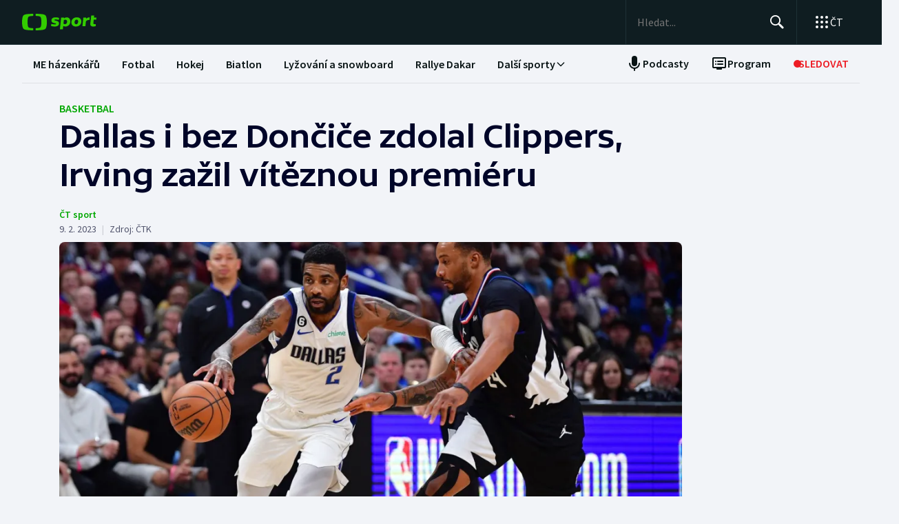

--- FILE ---
content_type: text/html; charset=utf-8
request_url: https://sport.ceskatelevize.cz/clanek/basketbal/dallas-i-bez-doncice-zdolal-clippers-irving-zazil-viteznou-premieru-20904
body_size: 84237
content:
<!DOCTYPE html><html lang="cs" data-sentry-element="Html" data-sentry-component="MyDocument" data-sentry-source-file="_document.tsx"><head data-sentry-element="Head" data-sentry-source-file="_document.tsx"><meta charSet="utf-8"/><meta content="initial-scale=1.0, width=device-width" name="viewport" data-sentry-element="meta" data-sentry-source-file="_app.tsx"/><meta name="publisher" content="ČT sport, Česká televize" data-sentry-element="meta" data-sentry-source-file="_app.tsx"/><meta name="language" content="cs" data-sentry-element="meta" data-sentry-source-file="_app.tsx"/><meta name="theme-color" content="#ffffff" data-sentry-element="meta" data-sentry-source-file="_app.tsx"/><link rel="icon" type="image/png" href="/static/favicon-96x96.png" sizes="96x96"/><link rel="icon" type="image/svg+xml" href="/static/favicon.svg"/><link rel="shortcut icon" href="/static/favicon.ico"/><link rel="apple-touch-icon" sizes="180x180" href="/static/apple-touch-icon.png"/><meta name="apple-mobile-web-app-title" content="ČT sport"/><link rel="manifest" href="/static/site-v2.webmanifest"/><link rel="canonical" href="https://sport.ceskatelevize.cz/clanek/basketbal/dallas-i-bez-doncice-zdolal-clippers-irving-zazil-viteznou-premieru-20904"/><link rel="stylesheet" href="https://ctfs.ceskatelevize.cz/static/scripts/cmp/v2.1/orestbida/brands/ctsport-light.css"/><title>Dallas i bez Dončiče zdolal Clippers, Irving zažil vítěznou premiéru — ČT sport — Česká televize</title><meta name="description" content="Basketbalisté Dallasu i bez Luky Dončiče, který odpočívá s poraněnou patou, zdolali Los Angeles Clippers 110:104. Výrazně k tomu pomohla nová posila Kyrie Irving, jenž v prvním utkání po příchodu z Brooklynu nasbíral 24 bodů. Nejlepším střelcem středečních zápasů byl Jalen Green z Houstonu, ani jeho 41 bodů ale nestačilo a Rockets prohráli se Sacramentem těsně 128:130."/><meta name="robots" content="index, follow"/><meta name="author" content="ČT sport"/><meta property="og:title" content="Dallas i bez Dončiče zdolal Clippers, Irving zažil vítěznou premiéru"/><meta property="og:description" content="Basketbalisté Dallasu i bez Luky Dončiče, který odpočívá s poraněnou patou, zdolali Los Angeles Clippers 110:104. Výrazně k tomu pomohla nová posila Kyrie Irving, jenž v prvním utkání po příchodu z Brooklynu nasbíral 24 bodů. Nejlepším střelcem středečních zápasů byl Jalen Green z Houstonu, ani jeho 41 bodů ale nestačilo a Rockets prohráli se Sacramentem těsně 128:130."/><meta property="og:image" content="https://fs2-sport.ceskatelevize.cz/image/MTkxNGFjNWUzNTUwYzFkYicgw1o2JiRS9QIhD8ACqHCMqlrn7-5NMHEgOCWvYyeGoqvJvQyQfl4Bh2eIB1AFCSReBo9PNC90YbyVBRf2gozD2XFBuo6Ojt6v1FO1aFosBq-FT02RnViybjgmhG8zUUA5Sgehvgn8PnKYPRULXlF5ZQ6sakYb1LtF8Lx2LgW3.jpg?width=1280"/><meta property="og:type" content="article"/><script type="application/ld+json">{"@context":"https://schema.org","@type":"Article","headline":"Dallas i bez Dončiče zdolal Clippers, Irving zažil vítěznou premiéru","description":"Basketbalisté Dallasu i bez Luky Dončiče, který odpočívá s poraněnou patou, zdolali Los Angeles Clippers 110:104. Výrazně k tomu pomohla nová posila Kyrie Irving, jenž v prvním utkání po příchodu z Brooklynu nasbíral 24 bodů. Nejlepším střelcem středečních zápasů byl Jalen Green z Houstonu, ani jeho 41 bodů ale nestačilo a Rockets prohráli se Sacramentem těsně 128:130.","datePublished":"2023-02-09T08:30:00+01:00","dateModified":"2023-02-09T08:30:00+01:00","author":[{"@type":"Person","name":"ČT sport"}],"publisher":{"@type":"Organization","name":"ČT sport — Česká televize","logo":{"@type":"ImageObject","url":"https://ctfs.ceskatelevize.cz/static/channels/ctsport.svg"}},"image":["https://fs2-sport.ceskatelevize.cz/image/MTkxNGFjNWUzNTUwYzFkYicgw1o2JiRS9QIhD8ACqHCMqlrn7-5NMHEgOCWvYyeGoqvJvQyQfl4Bh2eIB1AFCSReBo9PNC90YbyVBRf2gozD2XFBuo6Ojt6v1FO1aFosBq-FT02RnViybjgmhG8zUUA5Sgehvgn8PnKYPRULXlF5ZQ6sakYb1LtF8Lx2LgW3.jpg?width=1024",{"@type":"ImageObject","url":"https://fs2-sport.ceskatelevize.cz/image/MTkxNGFjNWUzNTUwYzFkYicgw1o2JiRS9QIhD8ACqHCMqlrn7-5NMHEgOCWvYyeGoqvJvQyQfl4Bh2eIB1AFCSReBo9PNC90YbyVBRf2gozD2XFBuo6Ojt6v1FO1aFosBq-FT02RnViybjgmhG8zUUA5Sgehvgn8PnKYPRULXlF5ZQ6sakYb1LtF8Lx2LgW3.jpg?width=1024","caption":"Kyrie Irving v dresu Dallasu","creditText":"Zdroj: USA TODAY Sports, Gary A. Vasquez"}],"mainEntityOfPage":{"@type":"WebPage","@id":"https://sport.ceskatelevize.cz/clanek/basketbal/dallas-i-bez-doncice-zdolal-clippers-irving-zazil-viteznou-premieru-20904"},"keywords":"Basketbal, NBA, Basketbal, NBA 2018/2019"}</script><meta name="next-head-count" content="22"/><script id="google-tag-manager" nonce="OTAzYzEzZTgtMjViOS00NmI5LWEzYTctZDYxN2E5NjY5M2Ez" data-sentry-element="Script" data-sentry-source-file="_document.tsx" data-nscript="beforeInteractive">
                        var dataLayer = dataLayer || [];dataLayer.push({
                            "page": { "section": "Sport" },
                            "app": {"version": "1.4.3", "platform": "Web"}
                        });

                        (function(w,d,s,l,i){w[l]=w[l]||[];w[l].push({'gtm.start':
                        new Date().getTime(),event:'gtm.js'});var f=d.getElementsByTagName(s)[0],
                        j=d.createElement(s),dl=l!='dataLayer'?'&l='+l:'';j.async=true;j.src=
                        'https://www.googletagmanager.com/gtm.js?id='+i+dl;var n=d.querySelector('[nonce]');
                        n&&j.setAttribute('nonce',n.nonce||n.getAttribute('nonce'));f.parentNode.insertBefore(j,f);
                        })(window,document,'script','dataLayer','GTM-WR543Z2');
                  </script><link nonce="OTAzYzEzZTgtMjViOS00NmI5LWEzYTctZDYxN2E5NjY5M2Ez" rel="preload" href="/_next/static/css/7dd8dd55096f8c7f.css" as="style"/><link nonce="OTAzYzEzZTgtMjViOS00NmI5LWEzYTctZDYxN2E5NjY5M2Ez" rel="stylesheet" href="/_next/static/css/7dd8dd55096f8c7f.css" data-n-g=""/><link nonce="OTAzYzEzZTgtMjViOS00NmI5LWEzYTctZDYxN2E5NjY5M2Ez" rel="preload" href="/_next/static/css/e154f13ff999446f.css" as="style"/><link nonce="OTAzYzEzZTgtMjViOS00NmI5LWEzYTctZDYxN2E5NjY5M2Ez" rel="stylesheet" href="/_next/static/css/e154f13ff999446f.css" data-n-p=""/><noscript data-n-css="OTAzYzEzZTgtMjViOS00NmI5LWEzYTctZDYxN2E5NjY5M2Ez"></noscript><script defer="" nonce="OTAzYzEzZTgtMjViOS00NmI5LWEzYTctZDYxN2E5NjY5M2Ez" nomodule="" src="/_next/static/chunks/polyfills-42372ed130431b0a.js"></script><script src="/_next/static/chunks/webpack-fee2e1a957ce3409.js" nonce="OTAzYzEzZTgtMjViOS00NmI5LWEzYTctZDYxN2E5NjY5M2Ez" defer=""></script><script src="/_next/static/chunks/framework-bd6074be037b6db6.js" nonce="OTAzYzEzZTgtMjViOS00NmI5LWEzYTctZDYxN2E5NjY5M2Ez" defer=""></script><script src="/_next/static/chunks/main-9e795c2d2d455421.js" nonce="OTAzYzEzZTgtMjViOS00NmI5LWEzYTctZDYxN2E5NjY5M2Ez" defer=""></script><script src="/_next/static/chunks/pages/_app-bec2b5d0de4e380d.js" nonce="OTAzYzEzZTgtMjViOS00NmI5LWEzYTctZDYxN2E5NjY5M2Ez" defer=""></script><script src="/_next/static/chunks/2852872c-a03592b65a1c5eec.js" nonce="OTAzYzEzZTgtMjViOS00NmI5LWEzYTctZDYxN2E5NjY5M2Ez" defer=""></script><script src="/_next/static/chunks/4cf7fb95-1d0f48fa8d72b530.js" nonce="OTAzYzEzZTgtMjViOS00NmI5LWEzYTctZDYxN2E5NjY5M2Ez" defer=""></script><script src="/_next/static/chunks/634-69af165b92e25f04.js" nonce="OTAzYzEzZTgtMjViOS00NmI5LWEzYTctZDYxN2E5NjY5M2Ez" defer=""></script><script src="/_next/static/chunks/887-3b4a4ef5f9157ed4.js" nonce="OTAzYzEzZTgtMjViOS00NmI5LWEzYTctZDYxN2E5NjY5M2Ez" defer=""></script><script src="/_next/static/chunks/35-7d4bbc7d0a9c633a.js" nonce="OTAzYzEzZTgtMjViOS00NmI5LWEzYTctZDYxN2E5NjY5M2Ez" defer=""></script><script src="/_next/static/chunks/421-d49c2615e882d556.js" nonce="OTAzYzEzZTgtMjViOS00NmI5LWEzYTctZDYxN2E5NjY5M2Ez" defer=""></script><script src="/_next/static/chunks/pages/article/%5B...slug%5D-85c46135a4679103.js" nonce="OTAzYzEzZTgtMjViOS00NmI5LWEzYTctZDYxN2E5NjY5M2Ez" defer=""></script><script src="/_next/static/3CPGa6H1DpdOJV76pX0wt/_buildManifest.js" nonce="OTAzYzEzZTgtMjViOS00NmI5LWEzYTctZDYxN2E5NjY5M2Ez" defer=""></script><script src="/_next/static/3CPGa6H1DpdOJV76pX0wt/_ssgManifest.js" nonce="OTAzYzEzZTgtMjViOS00NmI5LWEzYTctZDYxN2E5NjY5M2Ez" defer=""></script><style nonce="OTAzYzEzZTgtMjViOS00NmI5LWEzYTctZDYxN2E5NjY5M2Ez"></style></head><body class="global-header-fixed"><div id="__next"><div class="_1j4k9yck4 ct-base" data-testid="theme-provider"><div class="ct-shared ct-light"><div class="ctsport"><div class="header-wrapper"><div class="_1j4k9yck4 ct-base" data-testid="theme-provider"><div class="_1pvtywth" style="height:0"></div><header class="_1pvtywte lightBg _1pvtywtd main-header" data-testid="header"><div class="_1pvtywt4 _1pvtywtr _1pvtywt8"><div class="_1pvtywt5"><a class="_1pvtywti _1pvtywtp _1pvtywtk" data-testid="header-logo-sport" href="/" title="Odkaz na domovskou stránku"><svg fill="none" viewBox="0 0 108 24" xmlns="http://www.w3.org/2000/svg"><path clip-rule="evenodd" d="M35.622 17.429c.334-1.95.433-4.022.433-5.43s-.099-3.48-.433-5.428C34.82 1.892 33.585.835 26.963.313 24.558.126 21.953.033 19.841 0v3.079c1 .035 2.12.101 3.167.212 3.692.387 4.38 1.175 4.827 4.664.186 1.454.242 2.996.242 4.047 0 1.047-.056 2.592-.242 4.042-.446 3.487-1.135 4.275-4.827 4.663a47 47 0 0 1-3.167.212V24c2.113-.033 4.717-.127 7.122-.315 6.622-.52 7.856-1.579 8.66-6.256M16.215 0c-2.113.033-4.717.126-7.123.313-6.62.522-7.856 1.58-8.66 6.258C.099 8.52 0 10.59 0 12c0 1.407.098 3.48.433 5.429.803 4.677 2.038 5.735 8.659 6.256 2.406.188 5.01.282 7.123.315v-3.08a47 47 0 0 1-3.17-.213c-3.69-.388-4.38-1.176-4.826-4.663a34 34 0 0 1-.241-4.042c0-1.05.055-2.593.241-4.047.447-3.49 1.136-4.277 4.827-4.664 1.049-.11 2.167-.177 3.169-.212zm32.688 5.135c-3.27 0-6.228 1.065-6.228 4.496 0 3.03 2.777 3.605 4.738 4.012 1.071.221 1.899.393 1.899.886 0 .59-.386.851-1.732.851-1.443 0-2.982-.165-5.002-.733l-.625 2.863c1.467.639 3.51.97 5.483.97 3.246 0 6.228-1.254 6.228-4.495 0-3.031-2.777-3.606-4.739-4.013-1.07-.221-1.898-.393-1.898-.886 0-.472.313-.85 1.732-.85.961 0 2.5.165 4.52.732l.626-2.863c-1.468-.638-3.271-.97-5.002-.97m7.84.355h4.088l.145 1.041c1.178-.923 2.573-1.396 3.871-1.396 2.719 0 5.17 1.917 5.17 5.821 0 5.064-3.678 7.524-6.853 7.524-1.299 0-2.38-.236-3.39-.804l-.53 4.921h-4.328zm5.435 9.536a3.8 3.8 0 0 1-2.043-.615l.552-5.206c.698-.402 1.467-.615 2.165-.615 1.418 0 2.573.851 2.573 2.768 0 2.556-1.563 3.668-3.247 3.668m17.389-9.89c4.087 0 6.516 2.484 6.516 5.985 0 4.236-3.174 7.36-7.96 7.36-4.087 0-6.516-2.485-6.516-5.987 0-4.236 3.198-7.359 7.96-7.359m1.923 6.246c0 2.177-1.346 3.786-3.006 3.786-1.37 0-2.284-1.207-2.284-2.934 0-2.177 1.347-3.786 3.006-3.786 1.37 0 2.285 1.207 2.284 2.934m16.353-2.271a10 10 0 0 0-1.13-.072c-1.708 0-2.79.592-3.993 1.94l-.745 7.146h-4.328L88.993 5.49h4.088l.097 1.87c.865-1.35 2.957-2.343 5.097-2.2zM108 5.49h-3.607l.337-3.029h-4.305L99.127 14.34c-.481 4.425 4.208 4.71 7.959 3.55v-3.005c-2.02.331-3.703.213-3.559-1.23l.529-5.088h3.608z" fill="#3C0" fill-rule="evenodd"></path></svg></a><div class="_1pvtywt6"><div class="dxk0kk0 dxk0kk3 dxk0kk2"><input aria-label="Hledat" class="dxk0kk5 dxk0kk6 dxk0kk9" data-testid="search-input" id="search-input" placeholder="Hledat..." role="searchbox" type="text" value=""/><div class="dxk0kka"><button aria-label="Hledat" class="_1pvtywt0 dxk0kkb _1pvtywt2" data-testid="search-button" title="Hledat" type="button"><svg viewBox="0 0 24 24" xmlns="http://www.w3.org/2000/svg" class="_1pvtywt1"><path clip-rule="evenodd" d="M9.5 2a7.5 7.5 0 0 1 5.83 12.22c.404-.066.83.034 1.17.302l.115.102 4.43 4.3a1.5 1.5 0 0 1-1.974 2.254l-.116-.102-4.43-4.3a1.5 1.5 0 0 1-.43-1.348A7.5 7.5 0 1 1 9.5 2m0 1.8a5.7 5.7 0 1 0 0 11.4 5.7 5.7 0 0 0 0-11.4" fill="currentColor" fill-rule="evenodd"></path></svg></button><button aria-label="Zavřít" class="_1pvtywt0 dxk0kkc dxk0kkd dxk0kkg _1pvtywt2 hidden" data-testid="close-button" title="Zavřít" type="button"><svg viewBox="0 0 24 24" xmlns="http://www.w3.org/2000/svg" class="_1pvtywt1"><path clip-rule="evenodd" d="m5.613 4.21.094.083L12 10.585l6.293-6.292a1 1 0 0 1 1.497 1.32l-.083.094L13.415 12l6.292 6.293a1 1 0 0 1-1.32 1.497l-.094-.083L12 13.415l-6.293 6.292a1 1 0 0 1-1.497-1.32l.083-.094L10.585 12 4.293 5.707a1 1 0 0 1 1.32-1.497" fill="currentColor" fill-rule="evenodd"></path></svg></button></div></div><div class="_1pvtywtp"><div class="valuwad" data-testid="products-drawer"><button class="_1pvtywt0 _1pvtywt2 valuwa3 valuwa1 valuwa0" data-testid="products-drawer-button" title="Otevřít seznam webů ČT" type="button"><span class="_1pvtywt1"><svg viewBox="0 0 24 24" xmlns="http://www.w3.org/2000/svg"><path clip-rule="evenodd" d="M19 17a2 2 0 1 1 0 4 2 2 0 0 1 0-4m-7 0a2 2 0 1 1 0 4 2 2 0 0 1 0-4m-7 0a2 2 0 1 1 0 4 2 2 0 0 1 0-4m14-7a2 2 0 1 1 0 4 2 2 0 0 1 0-4m-7 0a2 2 0 1 1 0 4 2 2 0 0 1 0-4m-7 0a2 2 0 1 1 0 4 2 2 0 0 1 0-4m14-7a2 2 0 1 1 0 4 2 2 0 0 1 0-4m-7 0a2 2 0 1 1 0 4 2 2 0 0 1 0-4M5 3a2 2 0 1 1 0 4 2 2 0 0 1 0-4" fill="currentColor" fill-rule="evenodd"></path></svg></span><p class="aqbqb0 aqbqb2 aqbqb6 aqbqb9 aqbqb1a aqbqb1c aqbqb1g aqbqb1p aqbqb1x valuwa7 valuwai">ČT</p></button><div class="valuwae"><div aria-label="Seznam webů ČT" class="valuwah valuwag closed" data-testid="products-drawer-popup" id="products-drawer-popup" role="dialog" tabindex="-1" data-floating-ui-focusable=""><ul class="valuwaj valuwak" data-testid="product-links"><li class="valuwal" title="Česká Televize"><a href="https://ceskatelevize.cz/" tabindex="-1" title="Česká Televize"><svg fill="none" viewBox="0 0 168 24" xmlns="http://www.w3.org/2000/svg" class="valuwan"><path clip-rule="evenodd" d="M160.496 8.258c-3.265 0-5.002 2.172-5.002 4.905 0 3.435 2.387 4.906 5.212 4.906 1.264 0 2.651-.263 3.809-.683l-.228-2.05c-1.124.263-2.142.438-3.054.438-1.439 0-2.457-.473-2.808-1.612h6.423c.649-2.82-.684-5.904-4.352-5.904m1.597 3.82h-3.633c.298-.982 1-1.718 2.018-1.718.948 0 1.615.526 1.615 1.717m-15.915 5.728h8.354v-2.102h-4.668v-.07l4.493-5.01V8.52h-8.003v2.103h4.335v.07l-4.511 5.028zm-1.696-11.563c0-.946-.404-1.437-1.702-1.437s-1.703.49-1.703 1.437c0 .928.404 1.419 1.703 1.419s1.702-.49 1.702-1.419m-7.73 11.563 3.528-9.286h-3.019l-2.211 6.378h-.07l-2.212-6.378h-3.088l3.545 9.286zm-7.645-3.644c.649-2.82-.684-5.904-4.352-5.904-3.265 0-5.002 2.172-5.002 4.905 0 3.435 2.387 4.906 5.212 4.906 1.264 0 2.65-.263 3.809-.683l-.229-2.05c-1.123.263-2.141.438-3.053.438-1.44 0-2.457-.473-2.808-1.612zm-2.755-2.085h-3.633c.298-.981 1-1.717 2.018-1.717.948 0 1.615.526 1.615 1.717m-11.291 5.73h2.879V5.226h-2.879zm-1.895-3.645c.65-2.82-.684-5.904-4.352-5.904-3.265 0-5.002 2.172-5.002 4.905 0 3.435 2.387 4.906 5.212 4.906 1.264 0 2.65-.263 3.809-.683l-.228-2.05c-1.123.263-2.142.438-3.054.438-1.439 0-2.457-.473-2.808-1.612zm-2.755-2.085h-3.633c.298-.981 1-1.717 2.018-1.717.948 0 1.615.526 1.615 1.717m-9.702 2.75v-4.204h2.106V8.52h-2.106V6.278h-2.545l-.333 2.242-1.404.176v1.927h1.404v4.503c0 3.1 2.703 3.311 5.159 2.523l-.228-2.033c-1.474.245-2.053.035-2.053-.788m-11.96 2.98h2.702v-6.308c0-2.4-1.983-3.241-4.176-3.241-1.44 0-2.966.35-4.055.928l.246 2.033a9.7 9.7 0 0 1 3.352-.631c1.07 0 1.755.35 1.755 1.209v.35c-3.159-.683-5.967.28-5.967 3.049 0 1.717 1.351 2.873 3.036 2.873 1.176 0 2.142-.35 2.931-1.069zm-.176-2.646c-.386.455-1.123.823-1.737.823-.702 0-1.264-.333-1.264-.981 0-.946.983-1.472 3.001-.999zm-.544-7.429 2.387-2.82h-3.23l-1.474 2.82zm-9.367 5.081v-.07l3.316-4.223h-3.264l-3.3 4.416 3.458 4.87h3.458zm-6.354 4.993h2.879V5.226h-2.879zm-7.023-6.692c0-.474.28-.736 1.351-.736.737 0 1.86.14 3.282.543l.246-1.963c-1.106-.455-2.44-.7-3.668-.7-2.159 0-4.072.736-4.072 2.943 0 3.82 5.318 2.733 5.318 4.03 0 .508-.386.718-1.386.718-1.018 0-2.16-.123-3.616-.543l-.228 1.962c1.123.473 2.615.701 4.001.701 2.194 0 4.09-.858 4.09-2.926 0-3.837-5.318-2.733-5.318-4.03m-4.282 3.048c.65-2.82-.684-5.904-4.352-5.904-3.265 0-5.002 2.172-5.002 4.905 0 3.435 2.387 4.906 5.212 4.906 1.264 0 2.65-.263 3.809-.683l-.228-2.05c-1.124.263-2.141.438-3.054.438-1.44 0-2.457-.473-2.808-1.612zm-2.755-2.085h-3.633c.298-.981 1-1.717 2.018-1.717.948 0 1.615.526 1.615 1.717m-13.95-.07c0-2.19 1.264-3.592 3.528-3.592 1.123 0 1.965.246 2.825.404l.246-2.278a10.2 10.2 0 0 0-3.457-.596c-4.107 0-6.248 2.716-6.248 6.08 0 3.504 2.141 6.044 6.248 6.044 1.21 0 2.387-.21 3.457-.613l-.245-2.26c-.86.158-1.685.385-2.826.385-2.247 0-3.528-1.226-3.528-3.574m4.58-6.623 1.879-2.61h-2.738l-.807 1.314-.808-1.314H43.65l1.878 2.61zm92.463 12.422h2.878V8.52h-2.878zM8.86.313C11.206.126 13.744.033 15.804 0v3.08a45 45 0 0 0-3.09.21C9.118 3.68 8.446 4.467 8.01 7.956a35 35 0 0 0-.235 4.047c0 1.047.054 2.592.235 4.042.435 3.487 1.107 4.275 4.704 4.663 1.023.11 2.112.177 3.089.212V24c-2.06-.033-4.598-.126-6.942-.315-6.453-.52-7.656-1.58-8.44-6.257C.097 15.48 0 13.407 0 12s.096-3.48.422-5.428C1.205 1.893 2.408.835 8.86.313" fill="#041E42" fill-rule="evenodd"></path><path clip-rule="evenodd" d="M35.117 12c0 1.407-.096 3.48-.422 5.428-.783 4.678-1.986 5.736-8.44 6.257-2.344.188-4.882.282-6.94.315v-3.081a44 44 0 0 0 3.086-.212c3.598-.388 4.27-1.176 4.704-4.663.182-1.45.236-2.995.236-4.042a35 35 0 0 0-.236-4.047C26.67 4.465 26 3.679 22.401 3.29a45 45 0 0 0-3.087-.212V0c2.06.033 4.597.125 6.942.313 6.453.522 7.656 1.58 8.439 6.258.326 1.948.422 4.02.422 5.428" fill="#ED1C24" fill-rule="evenodd"></path></svg></a></li><li class="valuwal" title="iVysílání"><a href="https://ceskatelevize.cz/ivysilani/" tabindex="-1" title="iVysílání"><svg fill="none" viewBox="0 0 117 24" xmlns="http://www.w3.org/2000/svg" class="valuwam"><path clip-rule="evenodd" d="M115.151 8.188h-2.914v9.342h2.914zM117 4.557h-3.268l-1.493 2.837h2.345zm-16.293 12.97h2.914V10.83a4.2 4.2 0 0 1 1.955-.547c.869 0 1.58.423 1.58 1.675v5.568h2.896v-5.568c0-2.89-1.457-4.037-3.251-4.037a5.5 5.5 0 0 0-3.18 1.04l-.181-.774h-2.735v9.341zm-3.225-12.97h-3.269L92.72 7.394h2.346zm-4.903 10.151c0-.951.996-1.481 3.04-1.005v1.164a2.55 2.55 0 0 1-1.76.828c-.71 0-1.28-.334-1.28-.986zm-3.002.195c0 1.727 1.368 2.89 3.074 2.89a4.24 4.24 0 0 0 2.968-1.074l.177.81h2.737V11.18c0-2.414-2.008-3.26-4.23-3.26a9.25 9.25 0 0 0-4.103.934l.249 2.044a9.9 9.9 0 0 1 3.393-.635c1.084 0 1.776.353 1.776 1.217v.352c-3.197-.686-6.04.282-6.04 3.067zm-4.504 2.622h2.915V4.872h-2.915zM82.55 8.183h-2.914v9.342h2.914zm1.849-3.63h-3.269L79.637 7.39h2.345zm-9.276 10.38c0 .51-.39.722-1.403.722a12.9 12.9 0 0 1-3.66-.546l-.232 1.974a11.1 11.1 0 0 0 4.052.705c2.22 0 4.14-.865 4.14-2.944 0-3.86-5.384-2.75-5.384-4.053 0-.476.284-.74 1.368-.74 1.127.036 2.244.22 3.323.547l.248-1.974a10.1 10.1 0 0 0-3.713-.706c-2.185 0-4.121.741-4.121 2.961 0 3.842 5.382 2.75 5.382 4.053m-13.454-6.75h-3.126l3.57 9.342h.533l-1.28 3.33h3.057l4.85-12.67h-3.054L63.96 14.6h-.052zM49.605 5.857h-3.198l4.441 11.666h3.566l4.424-11.666H55.71l-3.02 8.741h-.071zm-7.652.035c0 .935.409 1.427 1.724 1.427S45.4 6.828 45.4 5.893c0-.952-.409-1.444-1.724-1.444s-1.724.492-1.724 1.444m.266 11.63h2.905v-9.34h-2.913v9.34zM8.971.313C11.345.126 13.915.033 16 0v3.08c-.989.034-2.092.1-3.127.21C9.23 3.68 8.55 4.467 8.11 7.956a34 34 0 0 0-.238 4.047c0 1.047.055 2.592.238 4.042.441 3.487 1.121 4.275 4.763 4.663 1.035.11 2.138.177 3.127.212V24a116 116 0 0 1-7.029-.315c-6.532-.52-7.751-1.58-8.544-6.257C.097 15.48 0 13.407 0 12s.097-3.48.427-5.428C1.22 1.893 2.44.835 8.971.313" fill="#041E42" fill-rule="evenodd"></path><path clip-rule="evenodd" d="M35.556 12c0 1.407-.098 3.48-.428 5.428-.792 4.678-2.01 5.736-8.544 6.257a116 116 0 0 1-7.029.315v-3.081a45 45 0 0 0 3.126-.212c3.643-.388 4.323-1.176 4.763-4.663a34 34 0 0 0 .239-4.042c0-1.051-.055-2.593-.24-4.047-.44-3.49-1.119-4.276-4.762-4.664a46 46 0 0 0-3.126-.212V0c2.086.033 4.655.125 7.029.313 6.533.522 7.752 1.58 8.544 6.258.33 1.948.428 4.02.428 5.428" fill="#ED1C24" fill-rule="evenodd"></path></svg></a></li><li class="valuwal" title="ČT24"><a href="https://ct24.ceskatelevize.cz" tabindex="-1" title="ČT24"><svg fill="none" viewBox="0 0 77 24" xmlns="http://www.w3.org/2000/svg" class="valuwam"><path clip-rule="evenodd" d="M69.093 13.244h-4.358v-.117l4.238-6.131h.12v6.25zm0 8.126h5.561v-4.108H77v-4.018h-2.346V1.667h-6.342l-9.08 11.577v4.018h9.86zm-20.531-4.018c.75-2.53 9.47-3.928 9.47-10.239 0-4.166-3.729-5.893-7.937-5.893a14.07 14.07 0 0 0-7.635 2.322l1.472 3.75c1.715-.952 3.548-1.637 5.292-1.637 1.652 0 3.035.625 3.035 1.934 0 4.197-9.65 4.108-9.65 12.085q-.003.852.121 1.696h15.24v-4.018zM9.034.314c2.39-.188 4.979-.28 7.078-.314v3.08c-.995.035-2.104.1-3.148.212-3.668.388-4.353 1.175-4.797 4.663a34.4 34.4 0 0 0 0 8.089c.444 3.486 1.129 4.275 4.797 4.663 1.043.11 2.153.176 3.148.212V24c-2.1-.033-4.687-.128-7.078-.314-6.579-.521-7.805-1.58-8.605-6.257a34.6 34.6 0 0 1 0-10.856C1.229 1.895 2.455.839 9.034.315zM35.83 12a34 34 0 0 1-.43 5.429c-.798 4.677-2.025 5.736-8.605 6.256-2.39.19-4.978.282-7.077.315v-3.081a46 46 0 0 0 3.147-.212c3.67-.389 4.352-1.175 4.797-4.663.32-2.687.32-5.401 0-8.088-.445-3.49-1.128-4.276-4.797-4.664a47 47 0 0 0-3.147-.213V0c2.1.033 4.687.127 7.078.313 6.579.522 7.806 1.58 8.603 6.256.289 1.796.433 3.611.43 5.43z" fill="url(#CT24_svg__a)" fill-rule="evenodd"></path><defs><linearGradient gradientUnits="userSpaceOnUse" id="CT24_svg__a" x1="0" x2="0" y1="0" y2="24"><stop stop-color="#00BEFF"></stop><stop offset="1" stop-color="#043CDC"></stop></linearGradient></defs></svg></a></li><li class="valuwal" title="ČT Déčko"><a href="https://decko.ceskatelevize.cz" tabindex="-1" title="ČT Déčko"><svg fill="none" viewBox="0 0 71 24" xmlns="http://www.w3.org/2000/svg" class="valuwam"><path clip-rule="evenodd" d="M48.908 4.82c-.233-1.27-1.089-1.949-3.087-1.949-1.997 0-2.852.68-3.084 1.949q-.072.42-.069.846c0 1.783.75 2.766 3.153 2.766s3.156-.982 3.156-2.766a4.7 4.7 0 0 0-.07-.846m-3.087 9.826c-2.403 0-3.153.981-3.153 2.795-.035.608.11 1.213.417 1.74.446.67 1.293 1.024 2.738 1.024 1.444 0 2.29-.354 2.737-1.023a3.1 3.1 0 0 0 .418-1.741c-.001-1.814-.753-2.795-3.157-2.795m25.033-5.039a8.74 8.74 0 0 0-2.27-4.787c-1.963-2.058-5.028-3.124-8.851-3.124h-7.301v19.685h7.3c3.202 0 5.872-.747 7.808-2.198a8.37 8.37 0 0 0 3.126-4.788c.228-.935.34-1.895.334-2.857a12.4 12.4 0 0 0-.146-1.931m-6.201 4.788c-.737 1.828-2.283 2.823-4.5 2.823H58.14V5.86h2.013c2.566 0 4.234 1.333 4.786 3.748a8.7 8.7 0 0 1 .202 1.93 7.7 7.7 0 0 1-.489 2.858M9.039.315A118 118 0 0 1 16.12.002V3.08c-.997.035-2.108.101-3.151.212-3.669.388-4.355 1.175-4.798 4.664a34 34 0 0 0 0 8.088c.443 3.487 1.129 4.275 4.798 4.664 1.043.11 2.154.177 3.15.212V24c-2.1-.033-4.689-.127-7.081-.315-6.582-.52-7.81-1.58-8.609-6.256a34.5 34.5 0 0 1 0-10.858C1.23 1.894 2.457.84 9.04.315M35.415 17.43c-.797 4.677-2.026 5.736-8.608 6.256-2.392.189-4.98.282-7.081.315v-3.08a45 45 0 0 0 3.149-.213c3.67-.388 4.355-1.176 4.798-4.663a34 34 0 0 0 0-8.088c-.443-3.49-1.128-4.277-4.798-4.665a47 47 0 0 0-3.149-.212V0c2.1.033 4.689.125 7.081.313 6.582.522 7.81 1.58 8.608 6.257.288 1.795.432 3.61.43 5.429a34 34 0 0 1-.43 5.43" fill="url(#CTDecko_svg__a)" fill-rule="evenodd"></path><defs><linearGradient gradientUnits="userSpaceOnUse" id="CTDecko_svg__a" x1="0.042" x2="0.042" y1="0.028" y2="24"><stop offset="0" stop-color="#4F8FD1"></stop><stop offset="0.199" stop-color="#4F8FD1"></stop><stop offset="0.2" stop-color="#B5BE34"></stop><stop offset="0.399" stop-color="#B5BE34"></stop><stop offset="0.4" stop-color="#FFC80C"></stop><stop offset="0.599" stop-color="#FFC80C"></stop><stop offset="0.601" stop-color="#F16523"></stop><stop offset="0.799" stop-color="#F16523"></stop><stop offset="0.8" stop-color="#DF1E31"></stop><stop offset="1" stop-color="#DF1E31"></stop></linearGradient></defs></svg></a></li><li class="valuwal" title="ČT Sport"><a href="https://sport.ceskatelevize.cz" tabindex="-1" title="ČT Sport"><svg fill="none" viewBox="0 0 108 24" xmlns="http://www.w3.org/2000/svg" class="valuwam"><path clip-rule="evenodd" d="M35.622 17.429c.334-1.95.433-4.022.433-5.43s-.099-3.48-.433-5.428C34.82 1.892 33.585.835 26.963.313 24.558.126 21.953.033 19.841 0v3.079c1 .035 2.12.101 3.167.212 3.692.387 4.38 1.175 4.827 4.664.186 1.454.242 2.996.242 4.047 0 1.047-.056 2.592-.242 4.042-.446 3.487-1.135 4.275-4.827 4.663a47 47 0 0 1-3.167.212V24c2.113-.033 4.717-.127 7.122-.315 6.622-.52 7.856-1.579 8.66-6.256M16.215 0c-2.113.033-4.717.126-7.123.313-6.62.522-7.856 1.58-8.66 6.258C.099 8.52 0 10.59 0 12c0 1.407.098 3.48.433 5.429.803 4.677 2.038 5.735 8.659 6.256 2.406.188 5.01.282 7.123.315v-3.08a47 47 0 0 1-3.17-.213c-3.69-.388-4.38-1.176-4.826-4.663a34 34 0 0 1-.241-4.042c0-1.05.055-2.593.241-4.047.447-3.49 1.136-4.277 4.827-4.664 1.049-.11 2.167-.177 3.169-.212zm32.688 5.135c-3.27 0-6.228 1.065-6.228 4.496 0 3.03 2.777 3.605 4.738 4.012 1.071.221 1.899.393 1.899.886 0 .59-.386.851-1.732.851-1.443 0-2.982-.165-5.002-.733l-.625 2.863c1.467.639 3.51.97 5.483.97 3.246 0 6.228-1.254 6.228-4.495 0-3.031-2.777-3.606-4.739-4.013-1.07-.221-1.898-.393-1.898-.886 0-.472.313-.85 1.732-.85.961 0 2.5.165 4.52.732l.626-2.863c-1.468-.638-3.271-.97-5.002-.97m7.84.355h4.088l.145 1.041c1.178-.923 2.573-1.396 3.871-1.396 2.719 0 5.17 1.917 5.17 5.821 0 5.064-3.678 7.524-6.853 7.524-1.299 0-2.38-.236-3.39-.804l-.53 4.921h-4.328zm5.435 9.536a3.8 3.8 0 0 1-2.043-.615l.552-5.206c.698-.402 1.467-.615 2.165-.615 1.418 0 2.573.851 2.573 2.768 0 2.556-1.563 3.668-3.247 3.668m17.389-9.89c4.087 0 6.516 2.484 6.516 5.985 0 4.236-3.174 7.36-7.96 7.36-4.087 0-6.516-2.485-6.516-5.987 0-4.236 3.198-7.359 7.96-7.359m1.923 6.246c0 2.177-1.346 3.786-3.006 3.786-1.37 0-2.284-1.207-2.284-2.934 0-2.177 1.347-3.786 3.006-3.786 1.37 0 2.285 1.207 2.284 2.934m16.353-2.271a10 10 0 0 0-1.13-.072c-1.708 0-2.79.592-3.993 1.94l-.745 7.146h-4.328L88.993 5.49h4.088l.097 1.87c.865-1.35 2.957-2.343 5.097-2.2zM108 5.49h-3.607l.337-3.029h-4.305L99.127 14.34c-.481 4.425 4.208 4.71 7.959 3.55v-3.005c-2.02.331-3.703.213-3.559-1.23l.529-5.088h3.608z" fill="#3C0" fill-rule="evenodd"></path></svg></a></li><li class="valuwal" title="ČT art"><a href="https://art.ceskatelevize.cz/" tabindex="-1" title="ČT art"><svg fill="none" viewBox="0 0 77 24" xmlns="http://www.w3.org/2000/svg" class="valuwam"><path clip-rule="evenodd" d="M.428 6.571a34.6 34.6 0 0 0 0 10.858c.795 4.677 2.017 5.736 8.567 6.256 2.38.189 4.956.282 7.046.315v-3.08a46 46 0 0 1-3.135-.213c-3.65-.388-4.333-1.176-4.775-4.663a34.4 34.4 0 0 1 0-8.088c.442-3.49 1.124-4.276 4.775-4.665a46 46 0 0 1 3.135-.212V0c-2.09.033-4.666.127-7.046.313C2.445.836 1.223 1.893.428 6.57zM26.674.313C24.294.126 21.718.033 19.63 0v3.08c.99.034 2.096.1 3.133.211 3.652.389 4.332 1.175 4.775 4.664.32 2.687.32 5.402 0 8.089-.441 3.487-1.123 4.275-4.775 4.663-1.037.111-2.143.177-3.133.213V24c2.09-.034 4.666-.128 7.045-.315 6.55-.521 7.772-1.58 8.567-6.256.57-3.597.57-7.261 0-10.858-.795-4.678-2.017-5.735-8.567-6.257M76.667 14.88c-1.948.33-2.755.047-2.755-1.015V8.57h2.848V5.499h-2.848V2.475h-3.8L69.635 5.5l-1.9.237V8.57h1.9v5.764c0 4.416 3.967 4.701 7.364 3.544zM61.48 7.366 61.171 5.5h-4.039v12.616h4.276v-7.134c1.259-1.63 2.47-2.15 4.846-1.867l.332-3.922c-2.327-.212-4.347.78-5.107 2.174m-13.028-2.22a12.3 12.3 0 0 0-5.677 1.298l.332 2.977a13.4 13.4 0 0 1 4.634-.849c1.377 0 2.208.425 2.208 1.417v.402c-3.99-.898-8.005.26-8.005 4.158 0 2.315 1.782 3.922 4.062 3.922a5.7 5.7 0 0 0 3.943-1.394l.238 1.04h4.038V9.56c0-3.307-2.755-4.416-5.771-4.416zm1.498 9.26a3.05 3.05 0 0 1-2.09 1.016c-.855 0-1.52-.402-1.52-1.158 0-1.157 1.21-1.772 3.61-1.205z" fill="#A4A3B6" fill-rule="evenodd"></path></svg></a></li><li class="valuwal" title="ČT edu"><a href="https://edu.ceskatelevize.cz/" tabindex="-1" title="ČT edu"><svg fill="none" viewBox="0 0 74 24" xmlns="http://www.w3.org/2000/svg" class="valuwam"><path clip-rule="evenodd" d="M47.244 18c1.294 0 2.675-.266 3.862-.692l-.248-2.075c-1.133.266-2.161.444-3.065.444-1.452 0-2.48-.48-2.834-1.632h6.484c.638-2.855-.69-5.977-4.411-5.977-3.278 0-5.032 2.2-5.032 4.966C42 16.51 44.41 18 47.244 18m1.417-6.065h-3.667c.301-.994 1.01-1.739 2.038-1.739.939 0 1.612.533 1.63 1.739M56.92 18a4.36 4.36 0 0 0 2.8-1.046l.177.78h2.71V5h-2.888v3.724c-.832-.46-1.683-.656-2.64-.656-2.178 0-4.464 1.65-4.464 4.966 0 3.334 2.126 4.966 4.305 4.966m1.046-2.359c-1.223 0-2.304-.833-2.304-2.607 0-1.773 1.081-2.59 2.304-2.59.566 0 1.204.178 1.753.55v4.08c-.549.372-1.187.567-1.753.567M67.923 18c1.187 0 2.25-.39 3.171-1.046l.178.78H74v-9.4h-2.906v6.74c-.602.354-1.31.567-1.948.567-.868 0-1.577-.443-1.577-1.702V8.334H64.68v5.605c0 2.908 1.453 4.061 3.242 4.061M15.99 0c-2.083.033-4.651.126-7.024.313-6.529.522-7.747 1.58-8.54 6.258C.097 8.519 0 10.59 0 11.999s.097 3.48.427 5.43c.792 4.677 2.01 5.735 8.539 6.256 2.373.189 4.94.282 7.024.315v-3.081a45 45 0 0 1-3.125-.212c-3.64-.388-4.32-1.176-4.76-4.663a34 34 0 0 1-.238-4.042c0-1.051.055-2.593.238-4.047.44-3.49 1.12-4.276 4.76-4.664a46 46 0 0 1 3.125-.212zM35.13 17.428c.33-1.948.427-4.021.427-5.429s-.098-3.48-.427-5.428c-.792-4.678-2.01-5.736-8.54-6.258C24.219.125 21.65.033 19.567 0v3.08c.987.034 2.09.1 3.124.21 3.64.389 4.32 1.176 4.76 4.665.183 1.454.238 2.996.238 4.047 0 1.047-.055 2.592-.239 4.042-.44 3.487-1.119 4.275-4.76 4.663-1.033.11-2.136.177-3.123.212V24c2.084-.033 4.652-.127 7.024-.315 6.529-.52 7.747-1.58 8.539-6.257" fill="#000" fill-rule="evenodd"></path></svg></a></li></ul><div><div class="_1a4s0rg0 _1a4s0rg2 _1a4s0rg4"><hr class="_1a4s0rg1"/></div></div><ul class="valuwaj" data-testid="primary-links"><li class="valuwa9"><a href="https://ceskatelevize.cz/zive/" tabindex="-1" class="aqbqb0 aqbqb2 aqbqb6 aqbqb9 aqbqb19 aqbqb1b aqbqb1h aqbqb1q aqbqb1y valuwab valuwaa">Živé vysílání</a></li><li class="valuwa9"><a href="https://ceskatelevize.cz/tv-program/" tabindex="-1" class="aqbqb0 aqbqb2 aqbqb6 aqbqb9 aqbqb19 aqbqb1b aqbqb1h aqbqb1q aqbqb1y valuwac valuwaa">TV program</a></li></ul><div><div class="_1a4s0rg0 _1a4s0rg2 _1a4s0rg4"><hr class="_1a4s0rg1"/></div></div><ul class="valuwaj" data-testid="secondary-links"><li class="valuwa9"><a href="https://ct24.ceskatelevize.cz/pocasi" tabindex="-1" class="aqbqb0 aqbqb2 aqbqb6 aqbqb9 aqbqb19 aqbqb1c aqbqb1g aqbqb1p aqbqb1y valuwac valuwaa">Počasí</a></li><li class="valuwa9"><a href="https://teletext.ceskatelevize.cz/" tabindex="-1" class="aqbqb0 aqbqb2 aqbqb6 aqbqb9 aqbqb19 aqbqb1c aqbqb1g aqbqb1p aqbqb1y valuwac valuwaa">Teletext</a></li><li class="valuwa9"><a href="https://eshop.ceskatelevize.cz/" tabindex="-1" class="aqbqb0 aqbqb2 aqbqb6 aqbqb9 aqbqb19 aqbqb1c aqbqb1g aqbqb1p aqbqb1y valuwac valuwaa">E-shop</a></li><li class="valuwa9"><a href="https://ceskatelevize.cz/vse-o-ct/" tabindex="-1" class="aqbqb0 aqbqb2 aqbqb6 aqbqb9 aqbqb19 aqbqb1c aqbqb1g aqbqb1p aqbqb1y valuwac valuwaa">Vše o ČT</a></li><li class="valuwa9"><a href="https://poplatky.ceskatelevize.cz/domacnost" tabindex="-1" class="aqbqb0 aqbqb2 aqbqb6 aqbqb9 aqbqb19 aqbqb1c aqbqb1g aqbqb1p aqbqb1y valuwac valuwaa">TV poplatky</a></li><li class="valuwa9"><a href="https://ceskatelevize.cz/vse-o-ct/kontakty/" tabindex="-1" class="aqbqb0 aqbqb2 aqbqb6 aqbqb9 aqbqb19 aqbqb1c aqbqb1g aqbqb1p aqbqb1y valuwac valuwaa">Kontakty</a></li></ul></div></div></div></div></div></div></div><div class="_1pvtywt9"><nav class="qs2lx60 qs2lx61"><div class="qs2lx63" data-testid="product-nav-main-links"><ul aria-label="Hlavní" class="qs2lx66 qs2lx6i qs2lx64"><li class="qs2lx67" data-item-id="nav-item-0"><a href="/rubrika/hazena/mistrovstvi-evropy-hazenkaru-247" role="menuitem" aria-label="ME házenkářů" class="qs2lx68 qs2lx69" data-testid="product-nav-item" id="nav-item-0"><span data-testid="product-nav-item-title" class="aqbqb0 aqbqb2 aqbqb6 aqbqb9 aqbqb1a aqbqb1c aqbqb1g aqbqb1t aqbqb1y qs2lx6h">ME házenkářů</span></a></li><li class="qs2lx67" data-item-id="nav-item-1"><a href="/rubrika/fotbal-3" role="menuitem" aria-label="Fotbal" class="qs2lx68 qs2lx69" data-testid="product-nav-item" id="nav-item-1"><span data-testid="product-nav-item-title" class="aqbqb0 aqbqb2 aqbqb6 aqbqb9 aqbqb1a aqbqb1c aqbqb1g aqbqb1t aqbqb1y qs2lx6h">Fotbal</span></a></li><li class="qs2lx67" data-item-id="nav-item-2"><a href="/rubrika/hokej-2" role="menuitem" aria-label="Hokej" class="qs2lx68 qs2lx69" data-testid="product-nav-item" id="nav-item-2"><span data-testid="product-nav-item-title" class="aqbqb0 aqbqb2 aqbqb6 aqbqb9 aqbqb1a aqbqb1c aqbqb1g aqbqb1t aqbqb1y qs2lx6h">Hokej</span></a></li><li class="qs2lx67" data-item-id="nav-item-3"><a href="/rubrika/biatlon-15" role="menuitem" aria-label="Biatlon" class="qs2lx68 qs2lx69" data-testid="product-nav-item" id="nav-item-3"><span data-testid="product-nav-item-title" class="aqbqb0 aqbqb2 aqbqb6 aqbqb9 aqbqb1a aqbqb1c aqbqb1g aqbqb1t aqbqb1y qs2lx6h">Biatlon</span></a></li><li class="qs2lx67" data-item-id="nav-item-4"><a href="/rubrika/lyzovani-a-snowboarding-14" role="menuitem" aria-label="Lyžování a snowboard" class="qs2lx68 qs2lx69" data-testid="product-nav-item" id="nav-item-4"><span data-testid="product-nav-item-title" class="aqbqb0 aqbqb2 aqbqb6 aqbqb9 aqbqb1a aqbqb1c aqbqb1g aqbqb1t aqbqb1y qs2lx6h">Lyžování a snowboard</span></a></li><li class="qs2lx67" data-item-id="nav-item-5"><a href="/tema/rallye-dakar-682" role="menuitem" aria-label="Rallye Dakar" class="qs2lx68 qs2lx69" data-testid="product-nav-item" id="nav-item-5"><span data-testid="product-nav-item-title" class="aqbqb0 aqbqb2 aqbqb6 aqbqb9 aqbqb1a aqbqb1c aqbqb1g aqbqb1t aqbqb1y qs2lx6h">Rallye Dakar</span></a></li></ul></div><ul class="qs2lx63 qs2lx65" data-testid="product-nav-utility-links"><li class="qs2lx67 displayOnMobile"><a href="/tema/9" class="qs2lx68 qs2lx69 _1pvtywtt" data-testid="product-nav-item"><svg viewBox="0 0 24 24" xmlns="http://www.w3.org/2000/svg" width="24" height="24"><path clip-rule="evenodd" d="M12 1a4 4 0 0 0-4 4v7a4 4 0 0 0 8 0V5a4 4 0 0 0-4-4M5 11a1 1 0 0 1 1 1 6 6 0 0 0 12 0 1 1 0 1 1 2 0 8 8 0 0 1-7 7.938V22a1 1 0 1 1-2 0v-2.062A8 8 0 0 1 4 12a1 1 0 0 1 1-1" fill="currentColor" fill-rule="evenodd"></path></svg><span data-testid="product-nav-item-title" class="aqbqb0 aqbqb2 aqbqb6 aqbqb9 aqbqb1a aqbqb1c aqbqb1g aqbqb1t aqbqb1y qs2lx6g">Podcasty</span></a></li><li class="qs2lx67 displayOnMobile"><a href="/program" class="qs2lx68 qs2lx69 _1pvtywtt" data-testid="product-nav-item"><svg viewBox="0 0 24 24" xmlns="http://www.w3.org/2000/svg" width="24" height="24"><path d="M7 14q.424 0 .713-.287A.97.97 0 0 0 8 13a.97.97 0 0 0-.287-.713A.97.97 0 0 0 7 12a.97.97 0 0 0-.713.287A.97.97 0 0 0 6 13q0 .424.287.713Q6.576 14 7 14m0-4q.424 0 .713-.287A.97.97 0 0 0 8 9a.97.97 0 0 0-.287-.713A.97.97 0 0 0 7 8a.97.97 0 0 0-.713.287A.97.97 0 0 0 6 9q0 .424.287.713Q6.576 10 7 10m3 4h7q.424 0 .712-.287A.97.97 0 0 0 18 13a.97.97 0 0 0-.288-.713A.97.97 0 0 0 17 12h-7a.97.97 0 0 0-.713.287A.97.97 0 0 0 9 13q0 .424.287.713Q9.576 14 10 14m0-4h7q.424 0 .712-.287A.97.97 0 0 0 18 9a.97.97 0 0 0-.288-.713A.97.97 0 0 0 17 8h-7a.97.97 0 0 0-.713.287A.97.97 0 0 0 9 9q0 .424.287.713Q9.576 10 10 10m-6 9q-.824 0-1.412-.587A1.93 1.93 0 0 1 2 17V5q0-.824.587-1.412A1.93 1.93 0 0 1 4 3h16q.824 0 1.413.587Q22 4.176 22 5v12q0 .824-.587 1.413A1.93 1.93 0 0 1 20 19h-4v1q0 .424-.287.712A.97.97 0 0 1 15 21H9a.97.97 0 0 1-.713-.288A.97.97 0 0 1 8 20v-1zm0-2.5a.5.5 0 0 0 .5.5h15a.5.5 0 0 0 .5-.5v-11a.5.5 0 0 0-.5-.5h-15a.5.5 0 0 0-.5.5z" fill="currentColor"></path></svg><span data-testid="product-nav-item-title" class="aqbqb0 aqbqb2 aqbqb6 aqbqb9 aqbqb1a aqbqb1c aqbqb1g aqbqb1t aqbqb1y qs2lx6g">Program</span></a></li><li class="qs2lx67 displayOnMobile"><a href="/tema/23" class="qs2lx68 qs2lx6b _1pvtywtt" data-testid="product-nav-item"><span class="HeaderCircleIcon"><svg fill="none" height="12" viewBox="0 0 12 12" width="12" xmlns="http://www.w3.org/2000/svg"><circle cx="6.5" cy="6.5" fill="currentColor" r="5.5"></circle></svg></span><span data-testid="product-nav-item-title" class="aqbqb0 aqbqb2 aqbqb6 aqbqb9 aqbqb1a aqbqb1c aqbqb1g aqbqb1t aqbqb1y qs2lx6h">SLEDOVAT</span></a></li></ul><div class="_1jdmf675 _1jdmf677 closed HeaderDropdown" data-testid="product-nav-dropdown" id="product-nav-dropdown" role="menu" style="top:0;left:0;max-height:auto" tabindex="-1" data-floating-ui-focusable=""><div class="_1jdmf678"><h3 class="_1jdmf67f">Populární</h3><div class="_1jdmf671"><button aria-hidden="true" class="_1jdmf670 _1jdmf672 _1jdmf67c _1jdmf67e" tabindex="-1"><span class="aqbqb0 aqbqb2 aqbqb7 aqbqb9 aqbqb1a aqbqb1c aqbqb1g aqbqb1r aqbqb1w">Populární</span></button></div><ul class="_1jdmf679 _1jdmf67a"><li class="_1jdmf671"><a data-testid="dropdown-item-me-házenkářů" href="/rubrika/hazena/mistrovstvi-evropy-hazenkaru-247" title="ME házenkářů" role="menuitem" aria-label="ME házenkářů" class="_1jdmf670 _1jdmf673" tabindex="-1"><span style="width:1.25rem;height:1.25rem;display:inline-block;background-color:currentColor;mask:url(https://fs2-sport.ceskatelevize.cz/image/M2E5ODA3MWM0YjE4YWNkN3Hy9SpcDxRdwV9zUhDmLVM5Mmed7OS8OXBYzuASW-WF4BtRLcUjx2ZhK4-BgEu4tjDB4SSvy8Uew9qXQAM8iftNHRYQ9Mtt7uZmhmiKhEcx.svg) no-repeat center;-webkit-mask:url(https://fs2-sport.ceskatelevize.cz/image/M2E5ODA3MWM0YjE4YWNkN3Hy9SpcDxRdwV9zUhDmLVM5Mmed7OS8OXBYzuASW-WF4BtRLcUjx2ZhK4-BgEu4tjDB4SSvy8Uew9qXQAM8iftNHRYQ9Mtt7uZmhmiKhEcx.svg) no-repeat center;mask-size:contain;-webkit-mask-size:contain"></span><span class="aqbqb0 aqbqb2 aqbqb7 aqbqb9 aqbqb1a aqbqb1c aqbqb1g aqbqb1p aqbqb1y">ME házenkářů</span></a></li><li class="_1jdmf671"><a data-testid="dropdown-item-fotbal" href="/rubrika/fotbal-3" title="Fotbal" role="menuitem" aria-label="Fotbal" class="_1jdmf670 _1jdmf673" tabindex="-1"><span style="width:1.25rem;height:1.25rem;display:inline-block;background-color:currentColor;mask:url(https://fs2-sport.ceskatelevize.cz/image/YWI5NTE5MWIwMjI4ZTkyYzX0yPed7xL3Ajr1SWtSjiFmxwEw_24D8-oHksqnL1HR4XUU16TIKWcpBBzfGCz2zzVP0oDvJuXJCX58xLXJx1eLUu6qQN4_LCLHYZgx5eUy.svg) no-repeat center;-webkit-mask:url(https://fs2-sport.ceskatelevize.cz/image/YWI5NTE5MWIwMjI4ZTkyYzX0yPed7xL3Ajr1SWtSjiFmxwEw_24D8-oHksqnL1HR4XUU16TIKWcpBBzfGCz2zzVP0oDvJuXJCX58xLXJx1eLUu6qQN4_LCLHYZgx5eUy.svg) no-repeat center;mask-size:contain;-webkit-mask-size:contain"></span><span class="aqbqb0 aqbqb2 aqbqb7 aqbqb9 aqbqb1a aqbqb1c aqbqb1g aqbqb1p aqbqb1y">Fotbal</span></a></li><li class="_1jdmf671"><a data-testid="dropdown-item-hokej" href="/rubrika/hokej-2" title="Hokej" role="menuitem" aria-label="Hokej" class="_1jdmf670 _1jdmf673" tabindex="-1"><span style="width:1.25rem;height:1.25rem;display:inline-block;background-color:currentColor;mask:url(https://fs2-sport.ceskatelevize.cz/image/YjQxYzk1MGUyN2E1YjUzNHDxIEoCnSRp6FfGDRmSTCIwMxcztX2SSkv-AYAXoJW5WwMDkmxdKqr1_e2FvZG0kUMK_VJHL9T5cn115JjKJJolmotzKDmAkw8bkQ4vNJMH.svg) no-repeat center;-webkit-mask:url(https://fs2-sport.ceskatelevize.cz/image/YjQxYzk1MGUyN2E1YjUzNHDxIEoCnSRp6FfGDRmSTCIwMxcztX2SSkv-AYAXoJW5WwMDkmxdKqr1_e2FvZG0kUMK_VJHL9T5cn115JjKJJolmotzKDmAkw8bkQ4vNJMH.svg) no-repeat center;mask-size:contain;-webkit-mask-size:contain"></span><span class="aqbqb0 aqbqb2 aqbqb7 aqbqb9 aqbqb1a aqbqb1c aqbqb1g aqbqb1p aqbqb1y">Hokej</span></a></li><li class="_1jdmf671"><a data-testid="dropdown-item-biatlon" href="/rubrika/biatlon-15" title="Biatlon" role="menuitem" aria-label="Biatlon" class="_1jdmf670 _1jdmf673" tabindex="-1"><span style="width:1.25rem;height:1.25rem;display:inline-block;background-color:currentColor;mask:url(https://fs2-sport.ceskatelevize.cz/image/ZDQ3ZjczZGUwMDBiOTI4Y3qu_eerJ8jXZ9kJEd2MZf7G6BO1w3jacQzLc7WmOcrf1YIlBEzgs03A2oa6D-KDe4G1orVS-NxN49EGUfN1OBr4UHAOSSKdkWd8ac3bcHKK.svg) no-repeat center;-webkit-mask:url(https://fs2-sport.ceskatelevize.cz/image/ZDQ3ZjczZGUwMDBiOTI4Y3qu_eerJ8jXZ9kJEd2MZf7G6BO1w3jacQzLc7WmOcrf1YIlBEzgs03A2oa6D-KDe4G1orVS-NxN49EGUfN1OBr4UHAOSSKdkWd8ac3bcHKK.svg) no-repeat center;mask-size:contain;-webkit-mask-size:contain"></span><span class="aqbqb0 aqbqb2 aqbqb7 aqbqb9 aqbqb1a aqbqb1c aqbqb1g aqbqb1p aqbqb1y">Biatlon</span></a></li><li class="_1jdmf671"><a data-testid="dropdown-item-lyžování-a-snowboard" href="/rubrika/lyzovani-a-snowboarding-14" title="Lyžování a snowboard" role="menuitem" aria-label="Lyžování a snowboard" class="_1jdmf670 _1jdmf673" tabindex="-1"><span style="width:1.25rem;height:1.25rem;display:inline-block;background-color:currentColor;mask:url(https://fs2-sport.ceskatelevize.cz/image/OTI1Yjk3ZjdiNzY4NWI5YvtrgH3pwL511_C4okOpPNb6QLncnIGG8ILHuKKg93jhFXwi44U1J3R8v-KYECn5XjRuDsaL1FtJSkvnc4yIWoLQdoEk8C6nPv-hcHGuLvT5.svg) no-repeat center;-webkit-mask:url(https://fs2-sport.ceskatelevize.cz/image/OTI1Yjk3ZjdiNzY4NWI5YvtrgH3pwL511_C4okOpPNb6QLncnIGG8ILHuKKg93jhFXwi44U1J3R8v-KYECn5XjRuDsaL1FtJSkvnc4yIWoLQdoEk8C6nPv-hcHGuLvT5.svg) no-repeat center;mask-size:contain;-webkit-mask-size:contain"></span><span class="aqbqb0 aqbqb2 aqbqb7 aqbqb9 aqbqb1a aqbqb1c aqbqb1g aqbqb1p aqbqb1y">Lyžování a snowboard</span></a></li><li class="_1jdmf671"><a data-testid="dropdown-item-rallye-dakar" href="/tema/rallye-dakar-682" title="Rallye Dakar" role="menuitem" aria-label="Rallye Dakar" class="_1jdmf670 _1jdmf673" tabindex="-1"><span style="width:1.25rem;height:1.25rem;display:inline-block;background-color:currentColor;mask:url(https://fs2-sport.ceskatelevize.cz/image/YTNiNDA3NDEzZWUzMGM4ZC9mZwpkhc6BSXjHbOPMFM7RAz3bhQ9p6gDS2ep1Ft1VHYdBL6okmSxckgT9vyLNway5mdxBCmOhE-Oe96ZO_24vDqmcQSW03GRSWYD-zH1s.svg) no-repeat center;-webkit-mask:url(https://fs2-sport.ceskatelevize.cz/image/YTNiNDA3NDEzZWUzMGM4ZC9mZwpkhc6BSXjHbOPMFM7RAz3bhQ9p6gDS2ep1Ft1VHYdBL6okmSxckgT9vyLNway5mdxBCmOhE-Oe96ZO_24vDqmcQSW03GRSWYD-zH1s.svg) no-repeat center;mask-size:contain;-webkit-mask-size:contain"></span><span class="aqbqb0 aqbqb2 aqbqb7 aqbqb9 aqbqb1a aqbqb1c aqbqb1g aqbqb1p aqbqb1y">Rallye Dakar</span></a></li></ul></div><div class="_1jdmf678"><h3 class="_1jdmf67f">Další sporty</h3><div class="_1jdmf671"><button aria-hidden="true" class="_1jdmf670 _1jdmf672 _1jdmf67c _1jdmf67d" tabindex="-1"><span class="aqbqb0 aqbqb2 aqbqb7 aqbqb9 aqbqb1a aqbqb1c aqbqb1g aqbqb1r aqbqb1w">Další sporty</span></button></div><ul class="_1jdmf679 _1jdmf67b"><li class="_1jdmf671"><a data-testid="dropdown-item-americký-fotbal" href="/rubrika/americky-fotbal-35" title="Americký fotbal" role="menuitem" aria-label="Americký fotbal" class="_1jdmf670 _1jdmf673" tabindex="-1"><span style="width:1.25rem;height:1.25rem;display:inline-block;background-color:currentColor;mask:url(https://fs2-sport.ceskatelevize.cz/image/ODU1NWM5OGZmMDdiMzFjNk9wQ9bhSf6afJIe5GbdtjnQOr7se1MZruvgu3pSlFY3xUvWtkq9QoF5G7SV6UoV_PIj9Unk9459uMBVF4HNbWWcjVjrnnpaiAdkU3Kspk_l.svg) no-repeat center;-webkit-mask:url(https://fs2-sport.ceskatelevize.cz/image/ODU1NWM5OGZmMDdiMzFjNk9wQ9bhSf6afJIe5GbdtjnQOr7se1MZruvgu3pSlFY3xUvWtkq9QoF5G7SV6UoV_PIj9Unk9459uMBVF4HNbWWcjVjrnnpaiAdkU3Kspk_l.svg) no-repeat center;mask-size:contain;-webkit-mask-size:contain"></span><span class="aqbqb0 aqbqb2 aqbqb7 aqbqb9 aqbqb1a aqbqb1c aqbqb1g aqbqb1p aqbqb1y">Americký fotbal</span></a></li><li class="_1jdmf671"><a data-testid="dropdown-item-atletika" href="/rubrika/atletika-5" title="Atletika" role="menuitem" aria-label="Atletika" class="_1jdmf670 _1jdmf673" tabindex="-1"><span style="width:1.25rem;height:1.25rem;display:inline-block;background-color:currentColor;mask:url(https://fs2-sport.ceskatelevize.cz/image/MDQxZWIzOGQ0YmM0OWQ4OFuleOtH993ygyMNZbh8iK4209p4pBHuYTGPV8vWo8gtX1WyahYGnNnwx4vKI7lF7ZAh__ePz13wsuLaEoaFTb1trBGqrnusPlUJGJsdrwt5.svg) no-repeat center;-webkit-mask:url(https://fs2-sport.ceskatelevize.cz/image/MDQxZWIzOGQ0YmM0OWQ4OFuleOtH993ygyMNZbh8iK4209p4pBHuYTGPV8vWo8gtX1WyahYGnNnwx4vKI7lF7ZAh__ePz13wsuLaEoaFTb1trBGqrnusPlUJGJsdrwt5.svg) no-repeat center;mask-size:contain;-webkit-mask-size:contain"></span><span class="aqbqb0 aqbqb2 aqbqb7 aqbqb9 aqbqb1a aqbqb1c aqbqb1g aqbqb1p aqbqb1y">Atletika</span></a></li><li class="_1jdmf671"><a data-testid="dropdown-item-baseball-a-softbal" href="/rubrika/baseball-a-softbal-13" title="Baseball a softbal" role="menuitem" aria-label="Baseball a softbal" class="_1jdmf670 _1jdmf673" tabindex="-1"><span style="width:1.25rem;height:1.25rem;display:inline-block;background-color:currentColor;mask:url(https://fs2-sport.ceskatelevize.cz/image/M2FkZDVlZDUzNTRjYmIwNWZAb4IpN426XMJz3KV7l0posjQvuDbLcXvynKvbtPMA6uSqfeysOmDj3Ts5ZfQz51gT85ZEPgdGvHgdPojutSviz8u7g8b0drgX3b7q932R.svg) no-repeat center;-webkit-mask:url(https://fs2-sport.ceskatelevize.cz/image/M2FkZDVlZDUzNTRjYmIwNWZAb4IpN426XMJz3KV7l0posjQvuDbLcXvynKvbtPMA6uSqfeysOmDj3Ts5ZfQz51gT85ZEPgdGvHgdPojutSviz8u7g8b0drgX3b7q932R.svg) no-repeat center;mask-size:contain;-webkit-mask-size:contain"></span><span class="aqbqb0 aqbqb2 aqbqb7 aqbqb9 aqbqb1a aqbqb1c aqbqb1g aqbqb1p aqbqb1y">Baseball a softbal</span></a></li><li class="_1jdmf671"><a data-testid="dropdown-item-basketbal" href="/rubrika/basketbal-7" title="Basketbal" role="menuitem" aria-label="Basketbal" class="_1jdmf670 _1jdmf673" tabindex="-1"><span style="width:1.25rem;height:1.25rem;display:inline-block;background-color:currentColor;mask:url(https://fs2-sport.ceskatelevize.cz/image/ODA2ZDNjNWQ4ZmU2MTYzZN60IJTGybIcbzg_KcfuIoJX67Mkm3bD0qL21Lw1wvfOYk4bZH3uud_lzWkFbxYjwt55yNJYe2eDf4ogj-DaHMxNH9y0MXAl3iqmIiy1axh9.svg) no-repeat center;-webkit-mask:url(https://fs2-sport.ceskatelevize.cz/image/ODA2ZDNjNWQ4ZmU2MTYzZN60IJTGybIcbzg_KcfuIoJX67Mkm3bD0qL21Lw1wvfOYk4bZH3uud_lzWkFbxYjwt55yNJYe2eDf4ogj-DaHMxNH9y0MXAl3iqmIiy1axh9.svg) no-repeat center;mask-size:contain;-webkit-mask-size:contain"></span><span class="aqbqb0 aqbqb2 aqbqb7 aqbqb9 aqbqb1a aqbqb1c aqbqb1g aqbqb1p aqbqb1y">Basketbal</span></a></li><li class="_1jdmf671"><a data-testid="dropdown-item-boby-a-skeleton" href="/rubrika/boby-a-skeleton-16" title="Boby a skeleton" role="menuitem" aria-label="Boby a skeleton" class="_1jdmf670 _1jdmf673" tabindex="-1"><span style="width:1.25rem;height:1.25rem;display:inline-block;background-color:currentColor;mask:url(https://fs2-sport.ceskatelevize.cz/image/Zjk5ODVmYjY1NjM4NzFhYxrE_Z9366VoLaZqoJLrCEsrnC4-TZ3gPIVyrV496_IoTiZJ2GiF-z5nT8GV8FIKLOcLfIDH89j52auf-BZAsyYNs_GESqQujUj82lM_V2NY.svg) no-repeat center;-webkit-mask:url(https://fs2-sport.ceskatelevize.cz/image/Zjk5ODVmYjY1NjM4NzFhYxrE_Z9366VoLaZqoJLrCEsrnC4-TZ3gPIVyrV496_IoTiZJ2GiF-z5nT8GV8FIKLOcLfIDH89j52auf-BZAsyYNs_GESqQujUj82lM_V2NY.svg) no-repeat center;mask-size:contain;-webkit-mask-size:contain"></span><span class="aqbqb0 aqbqb2 aqbqb7 aqbqb9 aqbqb1a aqbqb1c aqbqb1g aqbqb1p aqbqb1y">Boby a skeleton</span></a></li><li class="_1jdmf671"><a data-testid="dropdown-item-box" href="/rubrika/box-26" title="Box" role="menuitem" aria-label="Box" class="_1jdmf670 _1jdmf673" tabindex="-1"><span style="width:1.25rem;height:1.25rem;display:inline-block;background-color:currentColor;mask:url(https://fs2-sport.ceskatelevize.cz/image/MjI3NGMwNTFlYzg1MWRkNt2qCY3hhNrpwwcDTpLOfRTkm8MBW6wHROC5Z68rC37_dBLVvVMQkthlKsW9zRcEdTQ1C41i-vfbm_Kptt0jkUEz-_qLbU3ckJ_XiYELRjZS.svg) no-repeat center;-webkit-mask:url(https://fs2-sport.ceskatelevize.cz/image/MjI3NGMwNTFlYzg1MWRkNt2qCY3hhNrpwwcDTpLOfRTkm8MBW6wHROC5Z68rC37_dBLVvVMQkthlKsW9zRcEdTQ1C41i-vfbm_Kptt0jkUEz-_qLbU3ckJ_XiYELRjZS.svg) no-repeat center;mask-size:contain;-webkit-mask-size:contain"></span><span class="aqbqb0 aqbqb2 aqbqb7 aqbqb9 aqbqb1a aqbqb1c aqbqb1g aqbqb1p aqbqb1y">Box</span></a></li><li class="_1jdmf671"><a data-testid="dropdown-item-curling" href="/rubrika/curling-19" title="Curling" role="menuitem" aria-label="Curling" class="_1jdmf670 _1jdmf673" tabindex="-1"><span style="width:1.25rem;height:1.25rem;display:inline-block;background-color:currentColor;mask:url(https://fs2-sport.ceskatelevize.cz/image/ODA2MzNhMTRlOTUzMjM3MgDHcrKiJgiSCIre_NDNUykg1J28HqpJhuxYsGjeZO0Bz5wNMEUBvLZLzAiPRRaFTxs3t3FJ1jwv-Ery1L6tSgJ6k2MSLVmhHqB4mgjxr1eQ.svg) no-repeat center;-webkit-mask:url(https://fs2-sport.ceskatelevize.cz/image/ODA2MzNhMTRlOTUzMjM3MgDHcrKiJgiSCIre_NDNUykg1J28HqpJhuxYsGjeZO0Bz5wNMEUBvLZLzAiPRRaFTxs3t3FJ1jwv-Ery1L6tSgJ6k2MSLVmhHqB4mgjxr1eQ.svg) no-repeat center;mask-size:contain;-webkit-mask-size:contain"></span><span class="aqbqb0 aqbqb2 aqbqb7 aqbqb9 aqbqb1a aqbqb1c aqbqb1g aqbqb1p aqbqb1y">Curling</span></a></li><li class="_1jdmf671"><a data-testid="dropdown-item-cyklistika" href="/rubrika/cyklistika-6" title="Cyklistika" role="menuitem" aria-label="Cyklistika" class="_1jdmf670 _1jdmf673" tabindex="-1"><span style="width:1.25rem;height:1.25rem;display:inline-block;background-color:currentColor;mask:url(https://fs2-sport.ceskatelevize.cz/image/MWQ5ZDU5OWRkMmU2NTJlN1PlIxoRa6nMYbGq_RW23AakTGSce5E-I-46-AcQsaY93scSK3gf-i92QC8CdvGvpW-prc8G085YqrMuv0nbj31JmYyXUkd0aD90V0LgSv7P.svg) no-repeat center;-webkit-mask:url(https://fs2-sport.ceskatelevize.cz/image/MWQ5ZDU5OWRkMmU2NTJlN1PlIxoRa6nMYbGq_RW23AakTGSce5E-I-46-AcQsaY93scSK3gf-i92QC8CdvGvpW-prc8G085YqrMuv0nbj31JmYyXUkd0aD90V0LgSv7P.svg) no-repeat center;mask-size:contain;-webkit-mask-size:contain"></span><span class="aqbqb0 aqbqb2 aqbqb7 aqbqb9 aqbqb1a aqbqb1c aqbqb1g aqbqb1p aqbqb1y">Cyklistika</span></a></li><li class="_1jdmf671"><a data-testid="dropdown-item-dostihy" href="/rubrika/dostihy-29" title="Dostihy" role="menuitem" aria-label="Dostihy" class="_1jdmf670 _1jdmf673" tabindex="-1"><span style="width:1.25rem;height:1.25rem;display:inline-block;background-color:currentColor;mask:url(https://fs2-sport.ceskatelevize.cz/image/Y2I2MzNlOGZiY2Q0MzdkMA6h9q8eoLz2nIef_hLnOisEU82lkLVeF3OL38JtCQwX70EZ9U4cXK5g0VxI472lj7IA0lBwBOvSrHqKFNWYMq94OryWZ8UATmA8M4y21t2n.svg) no-repeat center;-webkit-mask:url(https://fs2-sport.ceskatelevize.cz/image/Y2I2MzNlOGZiY2Q0MzdkMA6h9q8eoLz2nIef_hLnOisEU82lkLVeF3OL38JtCQwX70EZ9U4cXK5g0VxI472lj7IA0lBwBOvSrHqKFNWYMq94OryWZ8UATmA8M4y21t2n.svg) no-repeat center;mask-size:contain;-webkit-mask-size:contain"></span><span class="aqbqb0 aqbqb2 aqbqb7 aqbqb9 aqbqb1a aqbqb1c aqbqb1g aqbqb1p aqbqb1y">Dostihy</span></a></li><li class="_1jdmf671"><a data-testid="dropdown-item-esport" href="/rubrika/esport-113" title="eSport" role="menuitem" aria-label="eSport" class="_1jdmf670 _1jdmf673" tabindex="-1"><span style="width:1.25rem;height:1.25rem;display:inline-block;background-color:currentColor;mask:url(https://fs2-sport.ceskatelevize.cz/image/MGE4MDM4NTVlNTJiYjJhYziFdNNlG_JcaT6R8RfVuzWZlWxK3Kx03gxF1heu1h2Cf_5aEr5aB_JNMYEY6RJOunZusxB_HYTgPdLg6HW2BC1y6mNxzjzezGKS9abYWdkJ.svg) no-repeat center;-webkit-mask:url(https://fs2-sport.ceskatelevize.cz/image/MGE4MDM4NTVlNTJiYjJhYziFdNNlG_JcaT6R8RfVuzWZlWxK3Kx03gxF1heu1h2Cf_5aEr5aB_JNMYEY6RJOunZusxB_HYTgPdLg6HW2BC1y6mNxzjzezGKS9abYWdkJ.svg) no-repeat center;mask-size:contain;-webkit-mask-size:contain"></span><span class="aqbqb0 aqbqb2 aqbqb7 aqbqb9 aqbqb1a aqbqb1c aqbqb1g aqbqb1p aqbqb1y">eSport</span></a></li><li class="_1jdmf671"><a data-testid="dropdown-item-florbal" href="/rubrika/florbal-11" title="Florbal" role="menuitem" aria-label="Florbal" class="_1jdmf670 _1jdmf673" tabindex="-1"><span style="width:1.25rem;height:1.25rem;display:inline-block;background-color:currentColor;mask:url(https://fs2-sport.ceskatelevize.cz/image/ZTNlZmRlNmEyMDcxN2EyYb6SujaApCrzlkkoC-g05rJ6GWVVHP4DFwm9jn7ZiHQqJ-t3J-d1pv3V35yXAEK5kjsl5llWQpIVkpFWxMTPMJ5-Wb9BzZXNveS0lhWXsWkc.svg) no-repeat center;-webkit-mask:url(https://fs2-sport.ceskatelevize.cz/image/ZTNlZmRlNmEyMDcxN2EyYb6SujaApCrzlkkoC-g05rJ6GWVVHP4DFwm9jn7ZiHQqJ-t3J-d1pv3V35yXAEK5kjsl5llWQpIVkpFWxMTPMJ5-Wb9BzZXNveS0lhWXsWkc.svg) no-repeat center;mask-size:contain;-webkit-mask-size:contain"></span><span class="aqbqb0 aqbqb2 aqbqb7 aqbqb9 aqbqb1a aqbqb1c aqbqb1g aqbqb1p aqbqb1y">Florbal</span></a></li><li class="_1jdmf671"><a data-testid="dropdown-item-futsal" href="/rubrika/futsal-12" title="Futsal" role="menuitem" aria-label="Futsal" class="_1jdmf670 _1jdmf673" tabindex="-1"><span style="width:1.25rem;height:1.25rem;display:inline-block;background-color:currentColor;mask:url(https://fs2-sport.ceskatelevize.cz/image/MDdjZjQwZGQ1ZmZlN2M4NnAjz_6ZZeX0ZINTLXFHrxDCoAqbWlIBTCb7bffp9Aj7wTEf_XagK39v7i9lqR2n2710L37igT4LsUOgV7RN61DwgAo9iSIP-D1cuISaAylC.svg) no-repeat center;-webkit-mask:url(https://fs2-sport.ceskatelevize.cz/image/MDdjZjQwZGQ1ZmZlN2M4NnAjz_6ZZeX0ZINTLXFHrxDCoAqbWlIBTCb7bffp9Aj7wTEf_XagK39v7i9lqR2n2710L37igT4LsUOgV7RN61DwgAo9iSIP-D1cuISaAylC.svg) no-repeat center;mask-size:contain;-webkit-mask-size:contain"></span><span class="aqbqb0 aqbqb2 aqbqb7 aqbqb9 aqbqb1a aqbqb1c aqbqb1g aqbqb1p aqbqb1y">Futsal</span></a></li><li class="_1jdmf671"><a data-testid="dropdown-item-golf" href="/rubrika/golf-25" title="Golf" role="menuitem" aria-label="Golf" class="_1jdmf670 _1jdmf673" tabindex="-1"><span style="width:1.25rem;height:1.25rem;display:inline-block;background-color:currentColor;mask:url(https://fs2-sport.ceskatelevize.cz/image/YjM4Yjk4ODA5N2Q3NTUzZMaJweVPNy6yTXkWJWb7H9nqtIxrOlsnEHsMtHhXlUg1iHxi4PTd46j7uqjYvxlLzX0xF3z2pEsLZISKziY5D7kX6gdQLxCHoRUm_Bu7ukAm.svg) no-repeat center;-webkit-mask:url(https://fs2-sport.ceskatelevize.cz/image/YjM4Yjk4ODA5N2Q3NTUzZMaJweVPNy6yTXkWJWb7H9nqtIxrOlsnEHsMtHhXlUg1iHxi4PTd46j7uqjYvxlLzX0xF3z2pEsLZISKziY5D7kX6gdQLxCHoRUm_Bu7ukAm.svg) no-repeat center;mask-size:contain;-webkit-mask-size:contain"></span><span class="aqbqb0 aqbqb2 aqbqb7 aqbqb9 aqbqb1a aqbqb1c aqbqb1g aqbqb1p aqbqb1y">Golf</span></a></li><li class="_1jdmf671"><a data-testid="dropdown-item-gymnastika" href="/rubrika/gymnastika-182" title="Gymnastika" role="menuitem" aria-label="Gymnastika" class="_1jdmf670 _1jdmf673" tabindex="-1"><span style="width:1.25rem;height:1.25rem;display:inline-block;background-color:currentColor;mask:url(https://fs2-sport.ceskatelevize.cz/image/NTlkNGIxNWQ1YTRkYmYxZrDaRLcKH-9gT8F8O4iPBWbrHIfed4fMGeWxB1ThdvDF7mc4mLt1tJyVBYDoWUYoCOCyIeHBUS_hvDETlycGeddv0ukpVuTlqi_cnZNBqGQA.svg) no-repeat center;-webkit-mask:url(https://fs2-sport.ceskatelevize.cz/image/NTlkNGIxNWQ1YTRkYmYxZrDaRLcKH-9gT8F8O4iPBWbrHIfed4fMGeWxB1ThdvDF7mc4mLt1tJyVBYDoWUYoCOCyIeHBUS_hvDETlycGeddv0ukpVuTlqi_cnZNBqGQA.svg) no-repeat center;mask-size:contain;-webkit-mask-size:contain"></span><span class="aqbqb0 aqbqb2 aqbqb7 aqbqb9 aqbqb1a aqbqb1c aqbqb1g aqbqb1p aqbqb1y">Gymnastika</span></a></li><li class="_1jdmf671"><a data-testid="dropdown-item-házená" href="/rubrika/hazena-8" title="Házená" role="menuitem" aria-label="Házená" class="_1jdmf670 _1jdmf673" tabindex="-1"><span style="width:1.25rem;height:1.25rem;display:inline-block;background-color:currentColor;mask:url(https://fs2-sport.ceskatelevize.cz/image/ODc0OTg2NzY2ZTg3ODVmZOksULN2WECKPZANjTVjRWp0IJLImfhWk83O0WhQ6W3ZhxYRXnHaGO8DpCgSY7SG142pevTKwh_uBe5u-xFdHcCJ-0fUAKRJK_233rEemsGA.svg) no-repeat center;-webkit-mask:url(https://fs2-sport.ceskatelevize.cz/image/ODc0OTg2NzY2ZTg3ODVmZOksULN2WECKPZANjTVjRWp0IJLImfhWk83O0WhQ6W3ZhxYRXnHaGO8DpCgSY7SG142pevTKwh_uBe5u-xFdHcCJ-0fUAKRJK_233rEemsGA.svg) no-repeat center;mask-size:contain;-webkit-mask-size:contain"></span><span class="aqbqb0 aqbqb2 aqbqb7 aqbqb9 aqbqb1a aqbqb1c aqbqb1g aqbqb1p aqbqb1y">Házená</span></a></li><li class="_1jdmf671"><a data-testid="dropdown-item-jezdectví" href="/rubrika/jezdectvi-28" title="Jezdectví" role="menuitem" aria-label="Jezdectví" class="_1jdmf670 _1jdmf673" tabindex="-1"><span style="width:1.25rem;height:1.25rem;display:inline-block;background-color:currentColor;mask:url(https://fs2-sport.ceskatelevize.cz/image/Y2I2MzNlOGZiY2Q0MzdkMA6h9q8eoLz2nIef_hLnOisEU82lkLVeF3OL38JtCQwX70EZ9U4cXK5g0VxI472lj7IA0lBwBOvSrHqKFNWYMq94OryWZ8UATmA8M4y21t2n.svg) no-repeat center;-webkit-mask:url(https://fs2-sport.ceskatelevize.cz/image/Y2I2MzNlOGZiY2Q0MzdkMA6h9q8eoLz2nIef_hLnOisEU82lkLVeF3OL38JtCQwX70EZ9U4cXK5g0VxI472lj7IA0lBwBOvSrHqKFNWYMq94OryWZ8UATmA8M4y21t2n.svg) no-repeat center;mask-size:contain;-webkit-mask-size:contain"></span><span class="aqbqb0 aqbqb2 aqbqb7 aqbqb9 aqbqb1a aqbqb1c aqbqb1g aqbqb1p aqbqb1y">Jezdectví</span></a></li><li class="_1jdmf671"><a data-testid="dropdown-item-judo" href="/rubrika/judo-31" title="Judo" role="menuitem" aria-label="Judo" class="_1jdmf670 _1jdmf673" tabindex="-1"><span style="width:1.25rem;height:1.25rem;display:inline-block;background-color:currentColor;mask:url(https://fs2-sport.ceskatelevize.cz/image/OTFlOWJkOTBlNzEzZDM0OA1DHIVS_I2jSTsTe46AOWWoI5oN2deWWBTWKppA7FJx4jYSQSXwqok_pO_GReCZ5hlWTo2pcGoapCa__cSoNuEtHbmjRbMpfkrYG2nABfDf.svg) no-repeat center;-webkit-mask:url(https://fs2-sport.ceskatelevize.cz/image/OTFlOWJkOTBlNzEzZDM0OA1DHIVS_I2jSTsTe46AOWWoI5oN2deWWBTWKppA7FJx4jYSQSXwqok_pO_GReCZ5hlWTo2pcGoapCa__cSoNuEtHbmjRbMpfkrYG2nABfDf.svg) no-repeat center;mask-size:contain;-webkit-mask-size:contain"></span><span class="aqbqb0 aqbqb2 aqbqb7 aqbqb9 aqbqb1a aqbqb1c aqbqb1g aqbqb1p aqbqb1y">Judo</span></a></li><li class="_1jdmf671"><a data-testid="dropdown-item-krasobruslení" href="/rubrika/krasobrusleni-18" title="Krasobruslení" role="menuitem" aria-label="Krasobruslení" class="_1jdmf670 _1jdmf673" tabindex="-1"><span style="width:1.25rem;height:1.25rem;display:inline-block;background-color:currentColor;mask:url(https://fs2-sport.ceskatelevize.cz/image/YzAzM2ZkMWZiNmYwNzUwNFxda_CKMGsBmVAxztJwHOqGfin4wO9xsHTreZBtRKIXSS-d97ePHrO87HeSaYMuthZHJnDj4CCMV_C7uEcRttA2yUDAaxQzl3L6EBLLbHhk.svg) no-repeat center;-webkit-mask:url(https://fs2-sport.ceskatelevize.cz/image/YzAzM2ZkMWZiNmYwNzUwNFxda_CKMGsBmVAxztJwHOqGfin4wO9xsHTreZBtRKIXSS-d97ePHrO87HeSaYMuthZHJnDj4CCMV_C7uEcRttA2yUDAaxQzl3L6EBLLbHhk.svg) no-repeat center;mask-size:contain;-webkit-mask-size:contain"></span><span class="aqbqb0 aqbqb2 aqbqb7 aqbqb9 aqbqb1a aqbqb1c aqbqb1g aqbqb1p aqbqb1y">Krasobruslení</span></a></li><li class="_1jdmf671"><a data-testid="dropdown-item-lezení" href="/rubrika/lezeni-181" title="Lezení" role="menuitem" aria-label="Lezení" class="_1jdmf670 _1jdmf673" tabindex="-1"><span style="width:1.25rem;height:1.25rem;display:inline-block;background-color:currentColor;mask:url(https://fs2-sport.ceskatelevize.cz/image/NDkyNmI5NWYxZTEzZWM3ZL19w6be7X9FhMpgiArwm7sdsCH1onqPoEn31HW9S9evepnMW4VV2GuITGibLiFYfYRfDAt7Fn-3jyRTikHXEh58KmVNT-5yirCZFse_l3W2.svg) no-repeat center;-webkit-mask:url(https://fs2-sport.ceskatelevize.cz/image/NDkyNmI5NWYxZTEzZWM3ZL19w6be7X9FhMpgiArwm7sdsCH1onqPoEn31HW9S9evepnMW4VV2GuITGibLiFYfYRfDAt7Fn-3jyRTikHXEh58KmVNT-5yirCZFse_l3W2.svg) no-repeat center;mask-size:contain;-webkit-mask-size:contain"></span><span class="aqbqb0 aqbqb2 aqbqb7 aqbqb9 aqbqb1a aqbqb1c aqbqb1g aqbqb1p aqbqb1y">Lezení</span></a></li><li class="_1jdmf671"><a data-testid="dropdown-item-mma" href="/rubrika/mma-112" title="MMA" role="menuitem" aria-label="MMA" class="_1jdmf670 _1jdmf673" tabindex="-1"><span style="width:1.25rem;height:1.25rem;display:inline-block;background-color:currentColor;mask:url(https://fs2-sport.ceskatelevize.cz/image/ODAzMThlZDcxYjk1YzM1Mei_2_o25NW4yjeuVKsQpZoEuGDPFrDKef8daO7apbiH-PxHWYI3yxmBKFPX4XbAbW7Iuq6sLce31gGYERoo_8jYrhPmH9-QK_4wOWt3egby.svg) no-repeat center;-webkit-mask:url(https://fs2-sport.ceskatelevize.cz/image/ODAzMThlZDcxYjk1YzM1Mei_2_o25NW4yjeuVKsQpZoEuGDPFrDKef8daO7apbiH-PxHWYI3yxmBKFPX4XbAbW7Iuq6sLce31gGYERoo_8jYrhPmH9-QK_4wOWt3egby.svg) no-repeat center;mask-size:contain;-webkit-mask-size:contain"></span><span class="aqbqb0 aqbqb2 aqbqb7 aqbqb9 aqbqb1a aqbqb1c aqbqb1g aqbqb1p aqbqb1y">MMA</span></a></li><li class="_1jdmf671"><a data-testid="dropdown-item-moderní-pětiboj" href="/rubrika/moderni-petiboj-33" title="Moderní pětiboj" role="menuitem" aria-label="Moderní pětiboj" class="_1jdmf670 _1jdmf673" tabindex="-1"><span style="width:1.25rem;height:1.25rem;display:inline-block;background-color:currentColor;mask:url(https://fs2-sport.ceskatelevize.cz/image/ZDI4NDFhMmU5NDg1OTg5MPoM74z-ovwqWOBP_8iEjAbUVlbR4NU_z0Rv6q6b2GfX5la-1tusiUT4EsJil9_IF_vdAVhLaQVvsCfDlDjFZTOAh3F4HmeyPKuBhL0kOw5I.svg) no-repeat center;-webkit-mask:url(https://fs2-sport.ceskatelevize.cz/image/ZDI4NDFhMmU5NDg1OTg5MPoM74z-ovwqWOBP_8iEjAbUVlbR4NU_z0Rv6q6b2GfX5la-1tusiUT4EsJil9_IF_vdAVhLaQVvsCfDlDjFZTOAh3F4HmeyPKuBhL0kOw5I.svg) no-repeat center;mask-size:contain;-webkit-mask-size:contain"></span><span class="aqbqb0 aqbqb2 aqbqb7 aqbqb9 aqbqb1a aqbqb1c aqbqb1g aqbqb1p aqbqb1y">Moderní pětiboj</span></a></li><li class="_1jdmf671"><a data-testid="dropdown-item-motorsport" href="/rubrika/motorsport-20" title="Motorsport" role="menuitem" aria-label="Motorsport" class="_1jdmf670 _1jdmf673" tabindex="-1"><span style="width:1.25rem;height:1.25rem;display:inline-block;background-color:currentColor;mask:url(https://fs2-sport.ceskatelevize.cz/image/YTNiNDA3NDEzZWUzMGM4ZC9mZwpkhc6BSXjHbOPMFM7RAz3bhQ9p6gDS2ep1Ft1VHYdBL6okmSxckgT9vyLNway5mdxBCmOhE-Oe96ZO_24vDqmcQSW03GRSWYD-zH1s.svg) no-repeat center;-webkit-mask:url(https://fs2-sport.ceskatelevize.cz/image/YTNiNDA3NDEzZWUzMGM4ZC9mZwpkhc6BSXjHbOPMFM7RAz3bhQ9p6gDS2ep1Ft1VHYdBL6okmSxckgT9vyLNway5mdxBCmOhE-Oe96ZO_24vDqmcQSW03GRSWYD-zH1s.svg) no-repeat center;mask-size:contain;-webkit-mask-size:contain"></span><span class="aqbqb0 aqbqb2 aqbqb7 aqbqb9 aqbqb1a aqbqb1c aqbqb1g aqbqb1p aqbqb1y">Motorsport</span></a></li><li class="_1jdmf671"><a data-testid="dropdown-item-olympijské-hry" href="/rubrika/olympijske-hry-37" title="Olympijské hry" role="menuitem" aria-label="Olympijské hry" class="_1jdmf670 _1jdmf673" tabindex="-1"><span style="width:1.25rem;height:1.25rem;display:inline-block;background-color:currentColor;mask:url(https://fs2-sport.ceskatelevize.cz/image/OWRiYTc4ZWMyMDc3M2VkYZKbAl7DIidTTcjio-RTCnRjmpz2nJdzLvj2Nn0xByuPk8KSJUhlohpF4qy_yaS_QGgTThbVmmYvaugENBvrB7ZPtaaL1tibOlOzoEVq3E7h.svg) no-repeat center;-webkit-mask:url(https://fs2-sport.ceskatelevize.cz/image/OWRiYTc4ZWMyMDc3M2VkYZKbAl7DIidTTcjio-RTCnRjmpz2nJdzLvj2Nn0xByuPk8KSJUhlohpF4qy_yaS_QGgTThbVmmYvaugENBvrB7ZPtaaL1tibOlOzoEVq3E7h.svg) no-repeat center;mask-size:contain;-webkit-mask-size:contain"></span><span class="aqbqb0 aqbqb2 aqbqb7 aqbqb9 aqbqb1a aqbqb1c aqbqb1g aqbqb1p aqbqb1y">Olympijské hry</span></a></li><li class="_1jdmf671"><a data-testid="dropdown-item-plavání" href="/rubrika/plavani-24" title="Plavání" role="menuitem" aria-label="Plavání" class="_1jdmf670 _1jdmf673" tabindex="-1"><span style="width:1.25rem;height:1.25rem;display:inline-block;background-color:currentColor;mask:url(https://fs2-sport.ceskatelevize.cz/image/Yjk2MTEwNTQzNGFjMmVmMv1Quj8wyPwQLAyIhrjw__j94j9dRuKASEu8sGkBKdP2MNN_Uj1vODnd9JxTXzYuhGM_n9Q3k-vfgmqw5q89qACRNPrX7Cs3wbEtNRSyljqE.svg) no-repeat center;-webkit-mask:url(https://fs2-sport.ceskatelevize.cz/image/Yjk2MTEwNTQzNGFjMmVmMv1Quj8wyPwQLAyIhrjw__j94j9dRuKASEu8sGkBKdP2MNN_Uj1vODnd9JxTXzYuhGM_n9Q3k-vfgmqw5q89qACRNPrX7Cs3wbEtNRSyljqE.svg) no-repeat center;mask-size:contain;-webkit-mask-size:contain"></span><span class="aqbqb0 aqbqb2 aqbqb7 aqbqb9 aqbqb1a aqbqb1c aqbqb1g aqbqb1p aqbqb1y">Plavání</span></a></li><li class="_1jdmf671"><a data-testid="dropdown-item-plážový-volejbal" href="/rubrika/plazovy-volejbal-10" title="Plážový volejbal" role="menuitem" aria-label="Plážový volejbal" class="_1jdmf670 _1jdmf673" tabindex="-1"><span style="width:1.25rem;height:1.25rem;display:inline-block;background-color:currentColor;mask:url(https://fs2-sport.ceskatelevize.cz/image/ZWEyNmE3ZDIyZjY3MWNlZQRW4--3xfjd5YQzLb2Z8Z5PLHlmGGoU9GaZ2XRq88OF9U8UgujSpn2ASraL9JYW3Qvt1dhH0LfZUtVmxU1maLcKJ8wHBs0WbGRsGS3IXHng.svg) no-repeat center;-webkit-mask:url(https://fs2-sport.ceskatelevize.cz/image/ZWEyNmE3ZDIyZjY3MWNlZQRW4--3xfjd5YQzLb2Z8Z5PLHlmGGoU9GaZ2XRq88OF9U8UgujSpn2ASraL9JYW3Qvt1dhH0LfZUtVmxU1maLcKJ8wHBs0WbGRsGS3IXHng.svg) no-repeat center;mask-size:contain;-webkit-mask-size:contain"></span><span class="aqbqb0 aqbqb2 aqbqb7 aqbqb9 aqbqb1a aqbqb1c aqbqb1g aqbqb1p aqbqb1y">Plážový volejbal</span></a></li><li class="_1jdmf671"><a data-testid="dropdown-item-ragby" href="/rubrika/ragby-34" title="Ragby" role="menuitem" aria-label="Ragby" class="_1jdmf670 _1jdmf673" tabindex="-1"><span style="width:1.25rem;height:1.25rem;display:inline-block;background-color:currentColor;mask:url(https://fs2-sport.ceskatelevize.cz/image/MmVlODA4MWExNjYwYTI1OQcPAI16owFGKyic92zEMjp2Ab2ZDXnZD2Om57MApdHg8UIjFKZTrNiEWhBe8RY18kOApR8uWayquvpY716rFQzB33hkTpUZ7DshWyDebYrD.svg) no-repeat center;-webkit-mask:url(https://fs2-sport.ceskatelevize.cz/image/MmVlODA4MWExNjYwYTI1OQcPAI16owFGKyic92zEMjp2Ab2ZDXnZD2Om57MApdHg8UIjFKZTrNiEWhBe8RY18kOApR8uWayquvpY716rFQzB33hkTpUZ7DshWyDebYrD.svg) no-repeat center;mask-size:contain;-webkit-mask-size:contain"></span><span class="aqbqb0 aqbqb2 aqbqb7 aqbqb9 aqbqb1a aqbqb1c aqbqb1g aqbqb1p aqbqb1y">Ragby</span></a></li><li class="_1jdmf671"><a data-testid="dropdown-item-rychlobruslení" href="/rubrika/rychlobrusleni-a-short-track-17" title="Rychlobruslení" role="menuitem" aria-label="Rychlobruslení" class="_1jdmf670 _1jdmf673" tabindex="-1"><span style="width:1.25rem;height:1.25rem;display:inline-block;background-color:currentColor;mask:url(https://fs2-sport.ceskatelevize.cz/image/ZGMzY2MyM2JkOTg1NGJiOJFbFQD8BVNP4TUPRSvmVOoJ5g_Ds7BuKiZ467_onjaS4SVNcvGSPlW771wZSZ7DOmg8XXpqNG6L8YlHfCiwlhGKqLmu-MX0eZs44lz-2JEJ.svg) no-repeat center;-webkit-mask:url(https://fs2-sport.ceskatelevize.cz/image/ZGMzY2MyM2JkOTg1NGJiOJFbFQD8BVNP4TUPRSvmVOoJ5g_Ds7BuKiZ467_onjaS4SVNcvGSPlW771wZSZ7DOmg8XXpqNG6L8YlHfCiwlhGKqLmu-MX0eZs44lz-2JEJ.svg) no-repeat center;mask-size:contain;-webkit-mask-size:contain"></span><span class="aqbqb0 aqbqb2 aqbqb7 aqbqb9 aqbqb1a aqbqb1c aqbqb1g aqbqb1p aqbqb1y">Rychlobruslení</span></a></li><li class="_1jdmf671"><a data-testid="dropdown-item-rychlostní-kanoistika" href="/rubrika/rychlostni-kanoistika-21" title="Rychlostní kanoistika" role="menuitem" aria-label="Rychlostní kanoistika" class="_1jdmf670 _1jdmf673" tabindex="-1"><span style="width:1.25rem;height:1.25rem;display:inline-block;background-color:currentColor;mask:url(https://fs2-sport.ceskatelevize.cz/image/NjE3YzllZWRjNjRkZjg1YqiFFPszCj54M1LV-UctfAHbTkNO7AgiQMarKAgoHVng6n2jl3ggxiI0Tcy61opK13ARo74UDQk4wl4pHjY0Awd8loI6FGf-jAWEV89lH7p0.svg) no-repeat center;-webkit-mask:url(https://fs2-sport.ceskatelevize.cz/image/NjE3YzllZWRjNjRkZjg1YqiFFPszCj54M1LV-UctfAHbTkNO7AgiQMarKAgoHVng6n2jl3ggxiI0Tcy61opK13ARo74UDQk4wl4pHjY0Awd8loI6FGf-jAWEV89lH7p0.svg) no-repeat center;mask-size:contain;-webkit-mask-size:contain"></span><span class="aqbqb0 aqbqb2 aqbqb7 aqbqb9 aqbqb1a aqbqb1c aqbqb1g aqbqb1p aqbqb1y">Rychlostní kanoistika</span></a></li><li class="_1jdmf671"><a data-testid="dropdown-item-short-track" href="/rubrika/rychlobrusleni-a-short-track-17" title="Short track" role="menuitem" aria-label="Short track" class="_1jdmf670 _1jdmf673" tabindex="-1"><span style="width:1.25rem;height:1.25rem;display:inline-block;background-color:currentColor;mask:url(https://fs2-sport.ceskatelevize.cz/image/ZGMzY2MyM2JkOTg1NGJiOJFbFQD8BVNP4TUPRSvmVOoJ5g_Ds7BuKiZ467_onjaS4SVNcvGSPlW771wZSZ7DOmg8XXpqNG6L8YlHfCiwlhGKqLmu-MX0eZs44lz-2JEJ.svg) no-repeat center;-webkit-mask:url(https://fs2-sport.ceskatelevize.cz/image/ZGMzY2MyM2JkOTg1NGJiOJFbFQD8BVNP4TUPRSvmVOoJ5g_Ds7BuKiZ467_onjaS4SVNcvGSPlW771wZSZ7DOmg8XXpqNG6L8YlHfCiwlhGKqLmu-MX0eZs44lz-2JEJ.svg) no-repeat center;mask-size:contain;-webkit-mask-size:contain"></span><span class="aqbqb0 aqbqb2 aqbqb7 aqbqb9 aqbqb1a aqbqb1c aqbqb1g aqbqb1p aqbqb1y">Short track</span></a></li><li class="_1jdmf671"><a data-testid="dropdown-item-parasport" href="/rubrika/sport-handicapovanych-38" title="Parasport" role="menuitem" aria-label="Parasport" class="_1jdmf670 _1jdmf673" tabindex="-1"><span style="width:1.25rem;height:1.25rem;display:inline-block;background-color:currentColor;mask:url(https://fs2-sport.ceskatelevize.cz/image/NjBjMmEwYmM4MzA5MTZiYkp3M5_4hmdeJxbDMxHORm7Y9AUUA07bGeYDSvbPtfKJhndFYjwqNeXpq0Xm0THPM_3CKP86n78d9lnjRFa3_KIIe_Il-Abv6UP8FhrgeXWC.svg) no-repeat center;-webkit-mask:url(https://fs2-sport.ceskatelevize.cz/image/NjBjMmEwYmM4MzA5MTZiYkp3M5_4hmdeJxbDMxHORm7Y9AUUA07bGeYDSvbPtfKJhndFYjwqNeXpq0Xm0THPM_3CKP86n78d9lnjRFa3_KIIe_Il-Abv6UP8FhrgeXWC.svg) no-repeat center;mask-size:contain;-webkit-mask-size:contain"></span><span class="aqbqb0 aqbqb2 aqbqb7 aqbqb9 aqbqb1a aqbqb1c aqbqb1g aqbqb1p aqbqb1y">Parasport</span></a></li><li class="_1jdmf671"><a data-testid="dropdown-item-sportovní-střelba" href="/rubrika/sportovni-strelba-30" title="Sportovní střelba" role="menuitem" aria-label="Sportovní střelba" class="_1jdmf670 _1jdmf673" tabindex="-1"><span style="width:1.25rem;height:1.25rem;display:inline-block;background-color:currentColor;mask:url(https://fs2-sport.ceskatelevize.cz/image/YTYwODljMDYxMTZkZWVhMI406lgRIn2Ksmk-zqkSfB4M99l-7D9RtNVqRyI6Y8BbRgxFGiMJ0oHFhLux4yhT-I_Rw97iVcGobLP6z4vvku6my65qt70bHdmZ1yPoJ-q6.svg) no-repeat center;-webkit-mask:url(https://fs2-sport.ceskatelevize.cz/image/YTYwODljMDYxMTZkZWVhMI406lgRIn2Ksmk-zqkSfB4M99l-7D9RtNVqRyI6Y8BbRgxFGiMJ0oHFhLux4yhT-I_Rw97iVcGobLP6z4vvku6my65qt70bHdmZ1yPoJ-q6.svg) no-repeat center;mask-size:contain;-webkit-mask-size:contain"></span><span class="aqbqb0 aqbqb2 aqbqb7 aqbqb9 aqbqb1a aqbqb1c aqbqb1g aqbqb1p aqbqb1y">Sportovní střelba</span></a></li><li class="_1jdmf671"><a data-testid="dropdown-item-stolní-tenis" href="/rubrika/stolni-tenis-27" title="Stolní tenis" role="menuitem" aria-label="Stolní tenis" class="_1jdmf670 _1jdmf673" tabindex="-1"><span style="width:1.25rem;height:1.25rem;display:inline-block;background-color:currentColor;mask:url(https://fs2-sport.ceskatelevize.cz/image/NzU1YWYwYjFhZWQwN2Y3NSISaNjrXmnop67gcW-G94SWwplGOAqNYMTDbFoG8BUpV9WHyDG0AhbnSkKPhsvie4fn3SRVL-4T0J4bpLzyWPh5gvIV3seOt9kDom5FKbH9.svg) no-repeat center;-webkit-mask:url(https://fs2-sport.ceskatelevize.cz/image/NzU1YWYwYjFhZWQwN2Y3NSISaNjrXmnop67gcW-G94SWwplGOAqNYMTDbFoG8BUpV9WHyDG0AhbnSkKPhsvie4fn3SRVL-4T0J4bpLzyWPh5gvIV3seOt9kDom5FKbH9.svg) no-repeat center;mask-size:contain;-webkit-mask-size:contain"></span><span class="aqbqb0 aqbqb2 aqbqb7 aqbqb9 aqbqb1a aqbqb1c aqbqb1g aqbqb1p aqbqb1y">Stolní tenis</span></a></li><li class="_1jdmf671"><a data-testid="dropdown-item-tenis" href="/rubrika/tenis-4" title="Tenis" role="menuitem" aria-label="Tenis" class="_1jdmf670 _1jdmf673" tabindex="-1"><span style="width:1.25rem;height:1.25rem;display:inline-block;background-color:currentColor;mask:url(https://fs2-sport.ceskatelevize.cz/image/NTYyNDNlZTQyZGQ4NTE5NB3TXc-Fn6P1XtauWIWwv5LQ41xEH8VZV94mkA0pVwYrq0dD9rUYzdFJ_ShhAS_l1HjQ7O0Y1-YRhA5zxQP6VpE3g-aezFa0QmZ0PW27Rnrl.svg) no-repeat center;-webkit-mask:url(https://fs2-sport.ceskatelevize.cz/image/NTYyNDNlZTQyZGQ4NTE5NB3TXc-Fn6P1XtauWIWwv5LQ41xEH8VZV94mkA0pVwYrq0dD9rUYzdFJ_ShhAS_l1HjQ7O0Y1-YRhA5zxQP6VpE3g-aezFa0QmZ0PW27Rnrl.svg) no-repeat center;mask-size:contain;-webkit-mask-size:contain"></span><span class="aqbqb0 aqbqb2 aqbqb7 aqbqb9 aqbqb1a aqbqb1c aqbqb1g aqbqb1p aqbqb1y">Tenis</span></a></li><li class="_1jdmf671"><a data-testid="dropdown-item-triatlon" href="/rubrika/triatlon-32" title="Triatlon" role="menuitem" aria-label="Triatlon" class="_1jdmf670 _1jdmf673" tabindex="-1"><span style="width:1.25rem;height:1.25rem;display:inline-block;background-color:currentColor;mask:url(https://fs2-sport.ceskatelevize.cz/image/NTRlNjBlZWE4NjI4MjI3ON1acO9ss2JVQvG6-qDXe_oMRDP7v0Boc3k1JZTB9eGKCnQcrjtsMbrWg1nUN_IlqCxtUVKc94Lm7S_B4i4A0-TsiJqOxlyey054UX4x9vHO.svg) no-repeat center;-webkit-mask:url(https://fs2-sport.ceskatelevize.cz/image/NTRlNjBlZWE4NjI4MjI3ON1acO9ss2JVQvG6-qDXe_oMRDP7v0Boc3k1JZTB9eGKCnQcrjtsMbrWg1nUN_IlqCxtUVKc94Lm7S_B4i4A0-TsiJqOxlyey054UX4x9vHO.svg) no-repeat center;mask-size:contain;-webkit-mask-size:contain"></span><span class="aqbqb0 aqbqb2 aqbqb7 aqbqb9 aqbqb1a aqbqb1c aqbqb1g aqbqb1p aqbqb1y">Triatlon</span></a></li><li class="_1jdmf671"><a data-testid="dropdown-item-veslování" href="/rubrika/veslovani-23" title="Veslování" role="menuitem" aria-label="Veslování" class="_1jdmf670 _1jdmf673" tabindex="-1"><span style="width:1.25rem;height:1.25rem;display:inline-block;background-color:currentColor;mask:url(https://fs2-sport.ceskatelevize.cz/image/OTRlOGViYTBmZmFmMWUzONRpfg10mohr0_7VsRgPKxtcnlgYgWk0mq-b661TrxUBoiD4owAtrms3D8PUTekrFTr7-GHJMO7y76ANsfu8mE-gr9P_eH0AvGKKcJPqYjAn.svg) no-repeat center;-webkit-mask:url(https://fs2-sport.ceskatelevize.cz/image/OTRlOGViYTBmZmFmMWUzONRpfg10mohr0_7VsRgPKxtcnlgYgWk0mq-b661TrxUBoiD4owAtrms3D8PUTekrFTr7-GHJMO7y76ANsfu8mE-gr9P_eH0AvGKKcJPqYjAn.svg) no-repeat center;mask-size:contain;-webkit-mask-size:contain"></span><span class="aqbqb0 aqbqb2 aqbqb7 aqbqb9 aqbqb1a aqbqb1c aqbqb1g aqbqb1p aqbqb1y">Veslování</span></a></li><li class="_1jdmf671"><a data-testid="dropdown-item-vodní-slalom" href="/rubrika/vodni-slalom-22" title="Vodní slalom" role="menuitem" aria-label="Vodní slalom" class="_1jdmf670 _1jdmf673" tabindex="-1"><span style="width:1.25rem;height:1.25rem;display:inline-block;background-color:currentColor;mask:url(https://fs2-sport.ceskatelevize.cz/image/NDQ2MjM5YmY1MTE4MjkwOQcgvXLq1A3b-XxnUhNuprbC_MnWm2rsa70wy4OHi3AVR1HfRJT8TT2hd3ibOUonT9Sjmqqyv5QToOpprdnZfCDbe5WDudYRHriXNX8KBB7F.svg) no-repeat center;-webkit-mask:url(https://fs2-sport.ceskatelevize.cz/image/NDQ2MjM5YmY1MTE4MjkwOQcgvXLq1A3b-XxnUhNuprbC_MnWm2rsa70wy4OHi3AVR1HfRJT8TT2hd3ibOUonT9Sjmqqyv5QToOpprdnZfCDbe5WDudYRHriXNX8KBB7F.svg) no-repeat center;mask-size:contain;-webkit-mask-size:contain"></span><span class="aqbqb0 aqbqb2 aqbqb7 aqbqb9 aqbqb1a aqbqb1c aqbqb1g aqbqb1p aqbqb1y">Vodní slalom</span></a></li><li class="_1jdmf671"><a data-testid="dropdown-item-volejbal" href="/rubrika/volejbal-9" title="Volejbal" role="menuitem" aria-label="Volejbal" class="_1jdmf670 _1jdmf673" tabindex="-1"><span style="width:1.25rem;height:1.25rem;display:inline-block;background-color:currentColor;mask:url(https://fs2-sport.ceskatelevize.cz/image/MDBiMGE0ZmM1N2RmYzYxZaBVN25V5L6FoPMvd-ZBIHDgcW2aqpKsNHVscNjwYCX5iflA8OoqTKHDFdDGB2Vu69QQo3S1LT8v5WfOt3xKPbe7EPMfAmUoEUQR8XWWdyZJ.svg) no-repeat center;-webkit-mask:url(https://fs2-sport.ceskatelevize.cz/image/MDBiMGE0ZmM1N2RmYzYxZaBVN25V5L6FoPMvd-ZBIHDgcW2aqpKsNHVscNjwYCX5iflA8OoqTKHDFdDGB2Vu69QQo3S1LT8v5WfOt3xKPbe7EPMfAmUoEUQR8XWWdyZJ.svg) no-repeat center;mask-size:contain;-webkit-mask-size:contain"></span><span class="aqbqb0 aqbqb2 aqbqb7 aqbqb9 aqbqb1a aqbqb1c aqbqb1g aqbqb1p aqbqb1y">Volejbal</span></a></li><li class="_1jdmf671"><a data-testid="dropdown-item-ostatní" href="/rubrika/ostatni-36" title="Ostatní" role="menuitem" aria-label="Ostatní" class="_1jdmf670 _1jdmf673" tabindex="-1"><span style="width:1.25rem;height:1.25rem;display:inline-block;background-color:currentColor;mask:url(https://fs2-sport.ceskatelevize.cz/image/M2E5ODA3MWM0YjE4YWNkN3Hy9SpcDxRdwV9zUhDmLVM5Mmed7OS8OXBYzuASW-WF4BtRLcUjx2ZhK4-BgEu4tjDB4SSvy8Uew9qXQAM8iftNHRYQ9Mtt7uZmhmiKhEcx.svg) no-repeat center;-webkit-mask:url(https://fs2-sport.ceskatelevize.cz/image/M2E5ODA3MWM0YjE4YWNkN3Hy9SpcDxRdwV9zUhDmLVM5Mmed7OS8OXBYzuASW-WF4BtRLcUjx2ZhK4-BgEu4tjDB4SSvy8Uew9qXQAM8iftNHRYQ9Mtt7uZmhmiKhEcx.svg) no-repeat center;mask-size:contain;-webkit-mask-size:contain"></span><span class="aqbqb0 aqbqb2 aqbqb7 aqbqb9 aqbqb1a aqbqb1c aqbqb1g aqbqb1p aqbqb1y">Ostatní</span></a></li></ul></div><div class="_1jdmf678"><h3 class="_1jdmf67f">Nepřehlédněte</h3><div class="_1jdmf671"><button aria-hidden="true" class="_1jdmf670 _1jdmf672 _1jdmf67c _1jdmf67d" tabindex="-1"><span class="aqbqb0 aqbqb2 aqbqb7 aqbqb9 aqbqb1a aqbqb1c aqbqb1g aqbqb1r aqbqb1w">Nepřehlédněte</span></button></div><ul class="_1jdmf679 _1jdmf67b"><li class="_1jdmf671"><a data-testid="dropdown-item-soutěže" href="/tema/souteze-25" title="Soutěže" role="menuitem" aria-label="Soutěže" class="_1jdmf670 _1jdmf673" tabindex="-1"><span class="aqbqb0 aqbqb2 aqbqb7 aqbqb9 aqbqb1a aqbqb1c aqbqb1g aqbqb1p aqbqb1y">Soutěže</span></a></li><li class="_1jdmf671"><a data-testid="dropdown-item-historické-návraty" href="/tema/historicke-navraty-34" title="Historické návraty" role="menuitem" aria-label="Historické návraty" class="_1jdmf670 _1jdmf673" tabindex="-1"><span class="aqbqb0 aqbqb2 aqbqb7 aqbqb9 aqbqb1a aqbqb1c aqbqb1g aqbqb1p aqbqb1y">Historické návraty</span></a></li><li class="_1jdmf671"><a data-testid="dropdown-item-aplikace-čt-sport" href="/tema/aplikace-ct-sport-27" title="Aplikace ČT sport" role="menuitem" aria-label="Aplikace ČT sport" class="_1jdmf670 _1jdmf673" tabindex="-1"><span class="aqbqb0 aqbqb2 aqbqb7 aqbqb9 aqbqb1a aqbqb1c aqbqb1g aqbqb1p aqbqb1y">Aplikace ČT sport</span></a></li></ul></div></div></nav></div></header></div></div><div class="main-content"><main role="main"><article class="container-lg"><div class="article"><a href="/rubrika/basketbal-7" class="article-label" aria-label="Rubrika: Basketbal">Basketbal</a><h1 class="article-title mb-3">Dallas i bez Dončiče zdolal Clippers, Irving zažil vítěznou premiéru</h1><div class="article-meta mb-3 mb-md-2 d-flex gap-2 align-items-start"><div class="flex-grow-1 pt-md-1"><div class="article-meta__authors"><ul class="article-meta__authors-list" aria-label="Autoři"><li><a class="" href="/autor/ct-sport-1" title="ČT sport">ČT sport</a></li></ul> <br/></div><div class="article-meta__sources"><span style="display:inline-flex;flex-wrap:wrap"><span>9. 2. 2023<span class="d-md-none">‌</span><span class="d-none d-md-inline">‌</span></span></span><span class="mx-1 mx-md-2 color-secondary">|</span>Zdroj:<!-- --> <!-- -->ČTK</div></div></div><div class="article__perex-photo mb-4 mb-md-5" aria-hidden="true"><div class="photo "><button type="button" title="Kyrie Irving v dresu Dallasu"><img alt="Kyrie Irving v dresu Dallasu" loading="lazy" class="photo__image" src="https://fs2-sport.ceskatelevize.cz/image/MTkxNGFjNWUzNTUwYzFkYicgw1o2JiRS9QIhD8ACqHCMqlrn7-5NMHEgOCWvYyeGoqvJvQyQfl4Bh2eIB1AFCSReBo9PNC90YbyVBRf2gozD2XFBuo6Ojt6v1FO1aFosBq-FT02RnViybjgmhG8zUUA5Sgehvgn8PnKYPRULXlF5ZQ6sakYb1LtF8Lx2LgW3.jpg?width=1024" srcSet="https://fs2-sport.ceskatelevize.cz/image/MTkxNGFjNWUzNTUwYzFkYicgw1o2JiRS9QIhD8ACqHCMqlrn7-5NMHEgOCWvYyeGoqvJvQyQfl4Bh2eIB1AFCSReBo9PNC90YbyVBRf2gozD2XFBuo6Ojt6v1FO1aFosBq-FT02RnViybjgmhG8zUUA5Sgehvgn8PnKYPRULXlF5ZQ6sakYb1LtF8Lx2LgW3.jpg?width=360 360w,
                    https://fs2-sport.ceskatelevize.cz/image/MTkxNGFjNWUzNTUwYzFkYicgw1o2JiRS9QIhD8ACqHCMqlrn7-5NMHEgOCWvYyeGoqvJvQyQfl4Bh2eIB1AFCSReBo9PNC90YbyVBRf2gozD2XFBuo6Ojt6v1FO1aFosBq-FT02RnViybjgmhG8zUUA5Sgehvgn8PnKYPRULXlF5ZQ6sakYb1LtF8Lx2LgW3.jpg?width=640 640w,
                    https://fs2-sport.ceskatelevize.cz/image/MTkxNGFjNWUzNTUwYzFkYicgw1o2JiRS9QIhD8ACqHCMqlrn7-5NMHEgOCWvYyeGoqvJvQyQfl4Bh2eIB1AFCSReBo9PNC90YbyVBRf2gozD2XFBuo6Ojt6v1FO1aFosBq-FT02RnViybjgmhG8zUUA5Sgehvgn8PnKYPRULXlF5ZQ6sakYb1LtF8Lx2LgW3.jpg?width=800 800w,
                    https://fs2-sport.ceskatelevize.cz/image/MTkxNGFjNWUzNTUwYzFkYicgw1o2JiRS9QIhD8ACqHCMqlrn7-5NMHEgOCWvYyeGoqvJvQyQfl4Bh2eIB1AFCSReBo9PNC90YbyVBRf2gozD2XFBuo6Ojt6v1FO1aFosBq-FT02RnViybjgmhG8zUUA5Sgehvgn8PnKYPRULXlF5ZQ6sakYb1LtF8Lx2LgW3.jpg?width=1024 1024w,
                    https://fs2-sport.ceskatelevize.cz/image/MTkxNGFjNWUzNTUwYzFkYicgw1o2JiRS9QIhD8ACqHCMqlrn7-5NMHEgOCWvYyeGoqvJvQyQfl4Bh2eIB1AFCSReBo9PNC90YbyVBRf2gozD2XFBuo6Ojt6v1FO1aFosBq-FT02RnViybjgmhG8zUUA5Sgehvgn8PnKYPRULXlF5ZQ6sakYb1LtF8Lx2LgW3.jpg?width=1280 1280w,
                    https://fs2-sport.ceskatelevize.cz/image/MTkxNGFjNWUzNTUwYzFkYicgw1o2JiRS9QIhD8ACqHCMqlrn7-5NMHEgOCWvYyeGoqvJvQyQfl4Bh2eIB1AFCSReBo9PNC90YbyVBRf2gozD2XFBuo6Ojt6v1FO1aFosBq-FT02RnViybjgmhG8zUUA5Sgehvgn8PnKYPRULXlF5ZQ6sakYb1LtF8Lx2LgW3.jpg?width=1920 1920w," sizes="(min-width: 992px) 904px, 100vw" width="1024" height="576"/></button><div class="media-caption px-3 px-lg-0"><div class="media-caption__title photo__title">Kyrie Irving v dresu Dallasu</div><div class="media-caption__meta photo__meta"><div class="media-caption__source ">Zdroj: <!-- -->USA TODAY Sports/Gary A. Vasquez</div></div></div></div></div><div class="offset-lg-1 article__content"><p class="fw-bold mb-4 mb-md-5" data-sentry-component="PerexText" data-sentry-source-file="PerexText.tsx">Basketbalisté Dallasu i bez Luky Dončiče, který odpočívá s poraněnou patou, zdolali Los Angeles Clippers 110:104. Výrazně k tomu pomohla nová posila Kyrie Irving, jenž v prvním utkání po příchodu z Brooklynu nasbíral 24 bodů. Nejlepším střelcem středečních zápasů byl Jalen Green z Houstonu, ani jeho 41 bodů ale nestačilo a Rockets prohráli se Sacramentem těsně 128:130.</p></div><div class="text-content offset-lg-1 article__content article__content-item" data-sentry-component="RawHTML" data-sentry-source-file="RawHTML.tsx"><p>Irving naskočil do utkání v základní pětce za zraněného Dončiče a odehrál přes 36 minut. Proměnil devět ze 17 střel včetně čtyř trojek z osmi a byl nejlepším střelcem Dallasu.</p><p>Sekundovali mu Tim Hardaway Jr. s 19 body či Reggie Bullock, jenž trefil šest trojek z 12 a připsal si 18 bodů.</p><p>Dallas vedl až o 19 bodů, a to především díky výborné první čtvrtině, kterou ovládl 41:25. Další dvě části prohrál a do té závěrečné šel s náskokem pouhých tří bodů, nakonec ale vítězství uhájil navzdory 18 ztrátám.</p><p>Clippers střelecky táhl Norman Powell s 24 body, Terance Mann přidal 21 bodů a Paul George 20. Kawhi Leonard nasbíral 18 bodů. V tabulce Západní konference Dallas poskočil na dělené čtvrté místo, Clippers jsou šestí.</p></div><div class="youtube-content offset-lg-1 article__content article__content-item"><div class="video"><iframe allowfullscreen="" allow="accelerometer; autoplay; clipboard-write; encrypted-media; gyroscope; picture-in-picture" class="video__player" src="https://www.youtube-nocookie.com/embed/hwjJqPa_pMs" title="YouTube video player"></iframe></div></div><div class="text-content offset-lg-1 article__content article__content-item" data-sentry-component="RawHTML" data-sentry-source-file="RawHTML.tsx"><p>Ligový lídr Boston porazil čtvrtý nejlepší tým soutěže Philadelphii 106:99, i když mu chyběli Marcus Smart, Robert Williams a Al Horford.</p><p>Navíc Jaylen Brown v utkání utrpěl zranění obličeje a musel odstoupit. K úspěchu Celtics pomohlo šest dvouciferných střelců.</p><p>Po 19 bodech dali Derrick White a náhradník Malcolm Brogdon. Jayson Tatum zůstal na 12 bodech, přidal ale devět finálních přihrávek a osm doskoků. Boston trefil 19 z 35 trojek.</p><p>Sixers nestačil ani solidní výkon obou opor. Joel Embiid nasbíral 28 bodů a James Harden měl 26 bodů a 11 asistencí.</p><p>De'Anthony Melton nastřílel 12 bodů, nikdo další ale nepřidal víc než osm. Hosté ztráceli na doskoku (37:44) a proměnili jen 10 z 31 trojek.</p><p>Střelec večera Green z Houstonu trefil šest trojek z devíti, Houston ale ve vyrovnaném utkání podlehl Sacramentu. De’Aaron Fox v dresu vítězů zaznamenal 31 bodů a 11 asistencí. Domantas Sabonis přidal 22 bodů.</p><p>V duelu Portlandu s Golden State, který domácí vyhráli 125:122, se blýskl triple doublem Damian Lillard, jenž nasbíral 33 bodů, 11 asistencí a 10 doskoků.</p><p>Warriors nepomohlo 38 bodů Jordana Poolea či 31 Klaye Thompsona. Oba střelci dali shodně sedm trojek, Thompson na ně ale potřeboval 19 střel.</p><p>Washington zdolali Charlotte 118:104. Kristaps Porzingis si připsal 36 bodů, když proměnil osm trojek ze 14 pokusů. Pascal Siakam zaznamenal 37 bodů, 10 doskoků a sedm asistencí a Toronto porazilo San Antonio 112:98.</p></div><div class="offset-lg-1 article__content article__content-item"><div class="_1hz14au1" data-testid="info-block-wrapper"><details class="_1hz14au2" open=""><summary class="_1hz14au4" data-testid="info-block-summary"><div class="_1hz14au5"><div class="_1hz14aud"><h3 class="aqbqb0 aqbqb2 aqbqb6 aqbqb9 aqbqb1a aqbqb1b aqbqb1g aqbqb1q aqbqb27 _1hz14au3">Výsledky středečních zápasů NBA:</h3></div></div><div class="_1hz14au7 _1hz14au8"><svg viewBox="0 0 24 24" xmlns="http://www.w3.org/2000/svg"><path clip-rule="evenodd" d="M4.293 8.293a1 1 0 0 1 1.32-.083l.094.083L12 14.585l6.293-6.292a1 1 0 0 1 1.32-.083l.094.083a1 1 0 0 1 .083 1.32l-.083.094-7 7a1 1 0 0 1-1.32.083l-.094-.083-7-7a1 1 0 0 1 0-1.414" fill="currentColor" fill-rule="evenodd"></path></svg></div></summary><div class="_1hz14aua"><div class="_1hz14aub"><div class="panel__body"><div class="panel__text" data-sentry-component="RawHTML" data-sentry-source-file="RawHTML.tsx"><p>Boston - Philadelphia 106:99, Cleveland - Detroit 113:85, Houston - Sacramento 128:130, LA Clippers - Dallas 104:110, Miami - Indiana 116:111, Portland - Golden State 125:122, Toronto - San Antonio 112:98, Utah - Minnesota 118:143, Washington - Charlotte 118:104.</p></div></div></div></div></details></div></div><div class="content-multilink-content offset-lg-1 article__content article__content-item"><div class="_17wrrz01 _17wrrz04"><div class="_17wrrz02"><p class="aqbqb0 aqbqb2 aqbqb6 aqbqb9 aqbqb1a aqbqb1c aqbqb1g aqbqb1p aqbqb27 _17wrrz03">Související články</p><a aria-label="&quot;King&quot; se stal nejlepším střelcem NBA. Kam až LeBron vystoupá?" class="_17wrrz06" href="/clanek/basketbal/king-se-stal-nejlepsim-strelcem-nba-kam-az-lebron-vystoupa-20678" target="_self" title="&quot;King&quot; se stal nejlepším střelcem NBA. Kam až LeBron vystoupá?"><div class="_17wrrz07"><h3 class="aqbqb0 aqbqb2 aqbqb6 aqbqb9 aqbqb1a aqbqb1b aqbqb1g aqbqb1q aqbqb27 _17wrrz09">&quot;King&quot; se stal nejlepším střelcem NBA. Kam až LeBron vystoupá?</h3><p class="aqbqb0 aqbqb2 aqbqb6 aqbqb9 aqbqb1a aqbqb1c aqbqb1e aqbqb1p aqbqb1v _17wrrz0d">8. 2. 2023</p></div></a><div class="_17wrrz0f" data-testid="link-block-divider"><div class="_1a4s0rg0 _1a4s0rg2 _1a4s0rg5"><hr class="_1a4s0rg1"/></div></div><a aria-label="Basketbalisté Knicks smazali manko 21 bodů a porazili Philadelphii" class="_17wrrz06" href="/clanek/basketbal/basketbaliste-knicks-smazali-manko-21-bodu-a-porazili-philadelphii-20844" target="_self" title="Basketbalisté Knicks smazali manko 21 bodů a porazili Philadelphii"><div class="_17wrrz07"><h3 class="aqbqb0 aqbqb2 aqbqb6 aqbqb9 aqbqb1a aqbqb1b aqbqb1g aqbqb1q aqbqb27 _17wrrz09">Basketbalisté Knicks smazali manko 21 bodů a porazili Philadelphii</h3><p class="aqbqb0 aqbqb2 aqbqb6 aqbqb9 aqbqb1a aqbqb1c aqbqb1e aqbqb1p aqbqb1v _17wrrz0d">6. 2. 2023</p></div></a></div></div></div><div class="offset-lg-1 article__content"><div class="border-top pt-3 mb-6" data-sentry-component="TagList" data-sentry-source-file="TagList.tsx"><div class="mb-3 tag-list__title" aria-hidden="true">Štítky</div><ul class="d-flex flex-wrap gap-2 tag-list__items" aria-label="Štítky"><li class="d-inline-flex" data-sentry-component="TagList" data-sentry-source-file="TagList.tsx"><a data-sentry-element="Tag" data-sentry-source-file="TagList.tsx" class="_6951h10 _6951h12 _6951h14" href="/rubrika/basketbal-7" title="Basketbal" aria-label="Rubrika Basketbal" data-testid="tag"><span class="aqbqb0 aqbqb2 aqbqb6 aqbqb9 aqbqb1a aqbqb1c aqbqb1f aqbqb1p aqbqb1x _6951h16">Basketbal</span></a></li><li class="d-inline-flex" data-sentry-component="TagList" data-sentry-source-file="TagList.tsx"><a data-sentry-element="Tag" data-sentry-source-file="TagList.tsx" class="_6951h10 _6951h12 _6951h14" href="/rubrika/basketbal/nba-75" title="NBA" aria-label="Rubrika NBA" data-testid="tag"><span class="aqbqb0 aqbqb2 aqbqb6 aqbqb9 aqbqb1a aqbqb1c aqbqb1f aqbqb1p aqbqb1x _6951h16">NBA</span></a></li><li class="d-inline-flex"><a class="_6951h10 _6951h12 _6951h14" href="/tema/basketbal-3" title="Basketbal" aria-label="Téma Basketbal" data-testid="tag"><span class="aqbqb0 aqbqb2 aqbqb6 aqbqb9 aqbqb1a aqbqb1c aqbqb1f aqbqb1p aqbqb1x _6951h16">Basketbal</span></a></li><li class="d-inline-flex"><a class="_6951h10 _6951h12 _6951h14" href="/tema/nba-20182019-4" title="NBA 2018/2019" aria-label="Téma NBA 2018/2019" data-testid="tag"><span class="aqbqb0 aqbqb2 aqbqb6 aqbqb9 aqbqb1a aqbqb1c aqbqb1f aqbqb1p aqbqb1x _6951h16">NBA 2018/2019</span></a></li></ul></div></div></div></article></main></div><div class="promo-footer"><div class="promo-footer__wrapper"><div class="promo-footer__block"><div class="promo-footer__block-label">Aplikace ČT sport</div><h2 class="promo-footer__block-title">Mějte celý sportovní svět vždy u sebe i na velké obrazovce.</h2><p class="promo-footer__block-description">S mobilní aplikací, HbbTV a apkou iVysílání ve své chytré televizi máte ČT sport vždy po ruce. Sledujte přímé přenosy, články a bonusový obsah kdekoli a kdykoli.</p><ul class="promo-footer__block-icon-list" aria-label="Odkazy na stažení aplikace ČT sport pro iOS, Android a HBBTV"><li class="promo-footer__block-icon-item"><a href="https://sport.ceskatelevize.cz/tema/aplikace-ct-sport-27" target="_self" class="promo-footer__block-icon-link" id="app-store" title="Odkaz na stažení aplikace ČT sport pro iOS" aria-label="Odkaz na stažení aplikace ČT sport pro iOS" rel="noreferrer"><span class=" icon icon--app_store" data-sentry-component="Icon" data-sentry-source-file="Icon.tsx"><svg width="120" height="40" fill="none" xmlns="http://www.w3.org/2000/svg"><rect x="0.5" y="0.5" width="119" height="39" rx="5.5" fill="#000"></rect><rect x="0.5" y="0.5" width="119" height="39" rx="5.5" stroke="#A6A6A6"></rect><path d="M24.704 20.763c.013-.92.263-1.822.728-2.622a5.515 5.515 0 0 1 1.933-1.954 5.677 5.677 0 0 0-1.965-1.709 5.826 5.826 0 0 0-2.54-.669c-1.896-.194-3.734 1.107-4.7 1.107-.985 0-2.472-1.088-4.074-1.056a6.107 6.107 0 0 0-2.93.854 5.923 5.923 0 0 0-2.12 2.153c-2.182 3.69-.554 9.114 1.537 12.097 1.047 1.46 2.27 3.093 3.87 3.035 1.566-.064 2.15-.975 4.04-.975 1.873 0 2.422.975 4.054.938 1.68-.027 2.74-1.467 3.749-2.942A11.967 11.967 0 0 0 28 25.612a5.37 5.37 0 0 1-2.395-1.94 5.18 5.18 0 0 1-.9-2.909ZM21.62 11.847A5.286 5.286 0 0 0 22.88 8a5.642 5.642 0 0 0-3.621 1.83 5.08 5.08 0 0 0-1.023 1.726 4.996 4.996 0 0 0-.268 1.978c.7.007 1.393-.141 2.025-.434a4.611 4.611 0 0 0 1.629-1.253ZM36.791 8.501h2.07c1.788 0 2.659 1.064 2.659 2.993 0 1.93-.88 3.006-2.66 3.006h-2.069V8.501Zm.998.84v4.32h.962c1.187 0 1.745-.717 1.745-2.154 0-1.445-.563-2.166-1.745-2.166h-.962Zm6.886.435c1.213 0 2.06.787 2.06 2.092v.602c0 1.349-.847 2.11-2.06 2.11-1.23 0-2.07-.752-2.07-2.106v-.602c0-1.27.853-2.096 2.07-2.096Zm.004.787c-.694 0-1.09.58-1.09 1.357v.519c0 .778.37 1.354 1.09 1.354.712 0 1.077-.572 1.077-1.354v-.519c0-.777-.383-1.357-1.077-1.357Zm9.22-.708L52.677 14.5h-.993l-.971-3.428h-.026l-.954 3.428h-.998l-1.274-4.645h1.05l.747 3.542h.044l.936-3.542h.919l.962 3.542h.044l.76-3.542h.976Zm.967 4.645V9.855h.958v.835h.048c.119-.365.457-.905 1.398-.905.936 0 1.564.518 1.564 1.577V14.5h-.976v-2.852c0-.708-.369-1.033-.918-1.033-.72 0-1.099.554-1.099 1.305v2.58h-.975Zm5.444 0V8.185h.976V14.5h-.976Zm4.325-4.724c1.213 0 2.06.787 2.06 2.092v.602c0 1.349-.847 2.11-2.06 2.11-1.23 0-2.07-.752-2.07-2.106v-.602c0-1.27.852-2.096 2.07-2.096Zm.004.787c-.694 0-1.09.58-1.09 1.357v.519c0 .778.37 1.354 1.09 1.354.712 0 1.077-.572 1.077-1.354v-.519c0-.777-.382-1.357-1.077-1.357Zm4.584 4.007c-.901 0-1.52-.553-1.52-1.42 0-.82.57-1.375 1.643-1.375h1.173v-.435c0-.531-.338-.782-.875-.782-.527 0-.764.22-.839.527h-.927c.057-.777.641-1.3 1.797-1.3.993 0 1.815.413 1.815 1.569V14.5h-.927v-.602h-.044c-.207.356-.61.672-1.296.672Zm.303-.755c.554 0 .993-.378.993-.884v-.5h-1.02c-.566 0-.817.285-.817.671 0 .484.404.713.844.713Zm4.97-4.022c.655 0 1.156.29 1.336.76h.048V8.186h.976V14.5h-.95v-.743h-.048c-.14.47-.698.805-1.375.805-1.068 0-1.762-.76-1.762-1.987v-.795c0-1.226.707-1.987 1.775-1.987Zm.273.8c-.65 0-1.055.484-1.055 1.327v.51c0 .848.409 1.332 1.076 1.332.66 0 1.09-.48 1.09-1.27v-.703c0-.717-.47-1.196-1.111-1.196Zm7.444-.817c1.213 0 2.06.787 2.06 2.092v.602c0 1.349-.847 2.11-2.06 2.11-1.23 0-2.07-.752-2.07-2.106v-.602c0-1.27.853-2.096 2.07-2.096Zm.004.787c-.694 0-1.09.58-1.09 1.357v.519c0 .778.37 1.354 1.09 1.354.712 0 1.077-.572 1.077-1.354v-.519c0-.777-.382-1.357-1.077-1.357Zm3.314 3.937V9.855h.958v.835h.048c.119-.365.457-.905 1.398-.905.936 0 1.564.518 1.564 1.577V14.5h-.976v-2.852c0-.708-.369-1.033-.918-1.033-.72 0-1.099.554-1.099 1.305v2.58h-.975Zm7.743-4.614v-1.16h.954v1.16h1.041v.764h-1.041v2.466c0 .505.189.646.712.646.131 0 .307-.01.382-.018v.747c-.08.013-.404.04-.624.04-1.13 0-1.437-.405-1.437-1.336V10.65h-.708v-.764h.72Zm3.225 4.614V8.185h.972v2.505h.048c.101-.33.479-.905 1.41-.905.906 0 1.552.523 1.552 1.582V14.5h-.971v-2.848c0-.707-.391-1.037-.945-1.037-.699 0-1.094.55-1.094 1.305v2.58h-.972Zm7.256.08c-1.266 0-2.052-.779-2.052-2.088v-.629c0-1.318.861-2.087 1.995-2.087 1.164 0 1.986.809 1.986 2.087v.545h-3.015v.229c0 .668.396 1.16 1.081 1.16.51 0 .862-.242.928-.532h.953c-.057.536-.624 1.314-1.876 1.314Zm-1.086-2.809h2.061v-.062c0-.698-.408-1.164-1.028-1.164-.619 0-1.033.466-1.033 1.165v.061ZM38.206 30.5h-2.03l4.13-11.997h2.233L46.661 30.5h-2.11l-1.063-3.322h-4.21L38.206 30.5Zm3.226-9.923h-.08l-1.625 5.071h3.313l-1.608-5.07Zm10.832 10.055c-1.204 0-2.118-.572-2.61-1.424h-.07v4.377h-1.952V21.21h1.899v1.362h.07c.51-.887 1.46-1.485 2.707-1.485 2.083 0 3.569 1.573 3.569 4.35v.827c0 2.76-1.468 4.368-3.613 4.368Zm-.448-1.609c1.24 0 2.083-.993 2.083-2.865v-.65c0-1.802-.79-2.83-2.118-2.83-1.362 0-2.215 1.107-2.215 2.821v.66c0 1.757.861 2.864 2.25 2.864Zm10.367 1.609c-1.204 0-2.118-.572-2.61-1.424h-.07v4.377H57.55V21.21h1.899v1.362h.07c.51-.887 1.459-1.485 2.707-1.485 2.083 0 3.568 1.573 3.568 4.35v.827c0 2.76-1.467 4.368-3.612 4.368Zm-.448-1.609c1.24 0 2.083-.993 2.083-2.865v-.65c0-1.802-.791-2.83-2.118-2.83-1.363 0-2.215 1.107-2.215 2.821v.66c0 1.757.861 2.864 2.25 2.864Zm8.104-1.854h1.95c.089 1.037 1.003 1.925 2.7 1.925 1.555 0 2.478-.73 2.478-1.864 0-.914-.616-1.406-1.899-1.713l-1.968-.493c-1.547-.36-2.936-1.283-2.936-3.234 0-2.294 2.004-3.55 4.333-3.55 2.33 0 4.271 1.256 4.315 3.497h-1.916c-.088-1.02-.87-1.863-2.425-1.863-1.371 0-2.303.65-2.303 1.767 0 .782.545 1.344 1.661 1.6l1.96.483c1.802.44 3.173 1.292 3.173 3.33 0 2.356-1.907 3.683-4.623 3.683-3.34 0-4.456-1.95-4.5-3.568Zm11.5-5.959v-2.259h1.916v2.259h1.811v1.564h-1.81v4.957c0 1.011.377 1.292 1.423 1.292.167 0 .325 0 .44-.017V30.5a6.534 6.534 0 0 1-.923.061c-2.259 0-2.883-.808-2.883-2.671v-5.116H80.03V21.21h1.31Zm8.996-.158c2.672 0 4.122 1.88 4.122 4.412v.747c0 2.62-1.441 4.447-4.122 4.447-2.68 0-4.14-1.828-4.14-4.447v-.747c0-2.523 1.468-4.412 4.14-4.412Zm0 1.564c-1.45 0-2.17 1.187-2.17 2.874v.712c0 1.661.711 2.883 2.17 2.883 1.46 0 2.162-1.213 2.162-2.883v-.712c0-1.696-.712-2.874-2.162-2.874Zm5.77 7.884v-9.29h1.952v1.222h.07c.237-.58.932-1.354 2.224-1.354.255 0 .474.018.659.053v1.723c-.167-.044-.51-.07-.835-.07-1.565 0-2.092.966-2.092 2.214V30.5h-1.977Zm9.638.158c-2.487 0-4.069-1.643-4.069-4.394v-.94c0-2.594 1.546-4.272 3.99-4.272 2.478 0 3.972 1.74 3.972 4.36v.887h-6.038v.22c0 1.564.844 2.601 2.171 2.601.993 0 1.67-.492 1.908-1.292h1.854c-.281 1.503-1.494 2.83-3.788 2.83Zm-2.145-5.722h4.131v-.017c0-1.318-.817-2.355-2.056-2.355-1.257 0-2.075 1.037-2.075 2.355v.017Z" fill="#fff"></path></svg></span></a></li><li class="promo-footer__block-icon-item"><a href="https://sport.ceskatelevize.cz/tema/aplikace-ct-sport-27" target="_self" class="promo-footer__block-icon-link" id="google-play" title="Odkaz na stažení aplikace ČT sport pro Android" aria-label="Odkaz na stažení aplikace ČT sport pro Android" rel="noreferrer"><span class=" icon icon--google_play" data-sentry-component="Icon" data-sentry-source-file="Icon.tsx"><svg width="120" height="40" fill="none" xmlns="http://www.w3.org/2000/svg"><rect x="0.5" y="0.5" width="119" height="39" rx="5.5" fill="#000"></rect><rect x="0.5" y="0.5" width="119" height="39" rx="5.5" stroke="#A6A6A6"></rect><path d="M17.805 19.462 8.09 30.006l.001.006C8.39 31.157 9.411 32 10.625 32c.486 0 .941-.134 1.332-.37l.03-.018 10.936-6.453-5.118-5.697Z" fill="#EA4335"></path><path d="m27.633 17.666-.009-.006-4.721-2.799-5.32 4.84 5.339 5.457 4.696-2.77A2.696 2.696 0 0 0 29 20.022a2.69 2.69 0 0 0-1.367-2.356Z" fill="#FBBC04"></path><path d="M8.09 9.993a2.69 2.69 0 0 0-.09.69v18.633c0 .24.031.47.09.69L18.14 19.73 8.089 9.993Z" fill="#4285F4"></path><path d="m17.877 20 5.027-5.14-10.922-6.476A2.583 2.583 0 0 0 10.626 8c-1.214 0-2.237.845-2.536 1.99v.003L17.876 20Z" fill="#34A853"></path><path d="M43.61 11.71c0 1-.297 1.797-.89 2.39-.667.707-1.543 1.06-2.63 1.06-1.04 0-1.92-.36-2.64-1.08-.72-.72-1.08-1.607-1.08-2.66 0-1.053.36-1.94 1.08-2.66.72-.72 1.6-1.08 2.64-1.08.527 0 1.023.093 1.49.28.467.187.85.45 1.15.79l-.66.66a2.169 2.169 0 0 0-.86-.62 2.738 2.738 0 0 0-1.12-.23c-.78 0-1.44.27-1.98.81-.533.547-.8 1.23-.8 2.05 0 .82.267 1.503.8 2.05.54.54 1.2.81 1.98.81.713 0 1.307-.2 1.78-.6.473-.4.747-.95.82-1.65h-2.6v-.86h3.47c.033.187.05.367.05.54Zm5.298-3.87v.88h-3.26v2.27h2.94v.86h-2.94v2.27h3.26V15h-4.18V7.84h4.18Zm3.68.88V15h-.92V8.72h-2v-.88h4.92v.88h-2ZM58.665 15h-.92V7.84h.92V15Zm3.884-6.28V15h-.92V8.72h-2v-.88h4.92v.88h-2Zm11.972 2.7c0 1.06-.353 1.947-1.06 2.66-.713.72-1.587 1.08-2.62 1.08-1.04 0-1.913-.36-2.62-1.08-.707-.713-1.06-1.6-1.06-2.66s.353-1.947 1.06-2.66c.707-.72 1.58-1.08 2.62-1.08s1.913.363 2.62 1.09c.707.713 1.06 1.597 1.06 2.65Zm-6.42 0c0 .827.26 1.51.78 2.05.527.54 1.18.81 1.96.81s1.43-.27 1.95-.81c.527-.533.79-1.217.79-2.05 0-.833-.263-1.517-.79-2.05-.52-.54-1.17-.81-1.95-.81s-1.433.27-1.96.81c-.52.54-.78 1.223-.78 2.05ZM76.527 15h-.92V7.84h1.12l3.48 5.57h.04l-.04-1.38V7.84h.92V15h-.96l-3.64-5.84h-.04l.04 1.38V15ZM93.518 31.41h1.629V20.398h-1.629V31.41Zm14.671-7.045-1.867 4.774h-.056l-1.938-4.774h-1.755l2.906 6.672-1.656 3.712h1.698L110 24.365h-1.811Zm-9.237 5.794c-.534 0-1.278-.269-1.278-.936 0-.849.926-1.175 1.726-1.175.716 0 1.054.156 1.489.369-.127 1.02-.997 1.742-1.937 1.742Zm.196-6.035c-1.179 0-2.401.524-2.906 1.686l1.446.609c.309-.609.884-.808 1.488-.808.843 0 1.699.51 1.713 1.417v.113c-.295-.17-.926-.424-1.699-.424-1.558 0-3.145.864-3.145 2.478 0 1.474 1.278 2.423 2.71 2.423 1.095 0 1.699-.495 2.078-1.077h.056v.85h1.572V27.17c0-1.954-1.446-3.045-3.313-3.045Zm-10.066 1.581h-2.316v-3.774h2.316c1.218 0 1.91 1.017 1.91 1.887 0 .853-.692 1.887-1.91 1.887Zm-.042-5.307h-3.903V31.41h1.629v-4.172h2.274c1.805 0 3.58-1.32 3.58-3.42 0-2.101-1.775-3.42-3.58-3.42Zm-21.282 9.763c-1.125 0-2.067-.95-2.067-2.256 0-1.32.942-2.285 2.067-2.285 1.112 0 1.983.965 1.983 2.285 0 1.305-.871 2.256-1.983 2.256Zm1.87-5.18h-.056c-.366-.44-1.068-.837-1.954-.837-1.857 0-3.558 1.646-3.558 3.76 0 2.1 1.701 3.733 3.558 3.733.886 0 1.588-.397 1.954-.852h.057v.54c0 1.433-.76 2.2-1.983 2.2-.999 0-1.618-.724-1.87-1.335l-1.421.596c.408.994 1.49 2.214 3.29 2.214 1.913 0 3.53-1.135 3.53-3.902V24.37H69.63v.61Zm2.673 6.429h1.631V20.397h-1.631V31.41Zm4.035-3.633c-.042-1.447 1.111-2.185 1.94-2.185.648 0 1.197.326 1.379.794l-3.319 1.391Zm5.063-1.249c-.31-.837-1.252-2.384-3.178-2.384-1.913 0-3.501 1.518-3.501 3.747 0 2.1 1.574 3.746 3.683 3.746 1.702 0 2.687-1.05 3.095-1.66l-1.266-.852c-.422.624-.999 1.036-1.829 1.036s-1.42-.384-1.8-1.135l4.964-2.073-.168-.425ZM41.85 25.294v1.589h3.768c-.112.894-.407 1.547-.857 2-.549.554-1.407 1.165-2.91 1.165-2.322 0-4.136-1.888-4.136-4.23 0-2.341 1.814-4.228 4.135-4.228 1.252 0 2.166.497 2.84 1.135l1.112-1.121C44.859 20.696 43.608 20 41.85 20 38.672 20 36 22.612 36 25.819s2.672 5.818 5.85 5.818c1.715 0 3.009-.568 4.021-1.632 1.042-1.05 1.365-2.526 1.365-3.718 0-.37-.028-.71-.085-.993h-5.3Zm9.67 4.867c-1.124 0-2.095-.937-2.095-2.27 0-1.349.97-2.271 2.096-2.271 1.124 0 2.095.922 2.095 2.27 0 1.334-.97 2.27-2.095 2.27Zm0-6.017c-2.053 0-3.726 1.575-3.726 3.747 0 2.157 1.673 3.746 3.727 3.746 2.053 0 3.726-1.59 3.726-3.746 0-2.172-1.673-3.747-3.726-3.747Zm8.13 6.017c-1.125 0-2.096-.937-2.096-2.27 0-1.349.97-2.271 2.096-2.271 1.125 0 2.095.922 2.095 2.27 0 1.334-.97 2.27-2.095 2.27Zm0-6.017c-2.053 0-3.726 1.575-3.726 3.747 0 2.157 1.673 3.746 3.726 3.746s3.726-1.59 3.726-3.746c0-2.172-1.673-3.747-3.726-3.747Z" fill="#fff"></path></svg></span></a></li><li class="promo-footer__block-icon-item"><a href="https://sport.ceskatelevize.cz/tema/aplikace-ct-sport-27" target="_self" class="promo-footer__block-icon-link" id="hbbtv" title="Odkaz na aplikaci HBBTV ČT sport" aria-label="Odkaz na aplikaci HBBTV ČT sport" rel="noreferrer"><span class=" icon icon--hbbtv" data-sentry-component="Icon" data-sentry-source-file="Icon.tsx"><svg width="120" height="40" fill="none" xmlns="http://www.w3.org/2000/svg"><rect x="0.5" y="0.5" width="119" height="39" rx="5.5" fill="#000"></rect><rect x="0.5" y="0.5" width="119" height="39" rx="5.5" stroke="#A6A6A6"></rect><path d="M37.89 16.5 36 10.596h.801l.945 3.186c.108.348.201.675.279.981.084.3.183.624.297.972h.036c.108-.348.204-.672.288-.972.084-.306.177-.633.279-.981l.945-3.186h.765L38.763 16.5h-.873Zm5.354 0v-5.904h.747v2.475h2.745v-2.475h.756V16.5h-.756v-2.781H43.99V16.5h-.747Zm7.734.108c-.204 0-.417-.048-.64-.144a2.503 2.503 0 0 1-.611-.414H49.7l-.063.45h-.594v-6.408h.738v1.746l-.018.792c.198-.174.414-.318.648-.432.24-.12.48-.18.72-.18.57 0 1.002.201 1.296.603.294.402.44.942.44 1.62 0 .498-.09.924-.27 1.278a1.968 1.968 0 0 1-.692.81 1.65 1.65 0 0 1-.927.279Zm-.126-.621c.36 0 .657-.153.89-.459.24-.312.36-.738.36-1.278 0-.48-.09-.867-.27-1.161-.173-.3-.467-.45-.881-.45-.186 0-.375.051-.567.153a2.997 2.997 0 0 0-.603.441v2.295c.192.168.38.288.567.36.192.066.36.099.504.099Zm5.1.621c-.204 0-.417-.048-.639-.144a2.503 2.503 0 0 1-.612-.414h-.027l-.063.45h-.594v-6.408h.738v1.746l-.018.792c.198-.174.414-.318.648-.432.24-.12.48-.18.72-.18.57 0 1.002.201 1.296.603.294.402.441.942.441 1.62 0 .498-.09.924-.27 1.278a1.968 1.968 0 0 1-.693.81 1.65 1.65 0 0 1-.927.279Zm-.126-.621c.36 0 .657-.153.891-.459.24-.312.36-.738.36-1.278 0-.48-.09-.867-.27-1.161-.174-.3-.468-.45-.882-.45-.186 0-.375.051-.567.153a2.997 2.997 0 0 0-.603.441v2.295c.192.168.381.288.567.36.192.066.36.099.504.099Zm3.952.513v-5.274h-1.782v-.63h4.32v.63h-1.782V16.5h-.756Zm4.681 0-1.89-5.904h.801l.945 3.186c.108.348.201.675.28.981.083.3.182.624.296.972h.036c.108-.348.204-.672.288-.972.084-.306.177-.633.28-.981l.944-3.186h.765L65.332 16.5h-.873Zm4.832 1.953a1.912 1.912 0 0 1-.648-.117l.153-.558c.054.018.117.033.189.045a.924.924 0 0 0 .225.027c.216 0 .36-.078.432-.234.072-.15.108-.357.108-.621v-4.869h.738v4.869c0 .444-.09.798-.27 1.062-.18.264-.49.396-.927.396Zm.819-7.227a.527.527 0 0 1-.36-.126.487.487 0 0 1-.135-.36c0-.144.045-.261.135-.351a.506.506 0 0 1 .36-.135.475.475 0 0 1 .495.486.47.47 0 0 1-.144.36.494.494 0 0 1-.351.126Zm2.863 5.382c-.366 0-.672-.108-.918-.324-.24-.222-.36-.528-.36-.918 0-.48.213-.846.639-1.098.432-.258 1.113-.438 2.043-.54 0-.186-.027-.363-.081-.531a.761.761 0 0 0-.27-.405c-.126-.108-.31-.162-.55-.162-.251 0-.488.048-.71.144-.222.096-.42.204-.594.324l-.288-.513a4.54 4.54 0 0 1 .747-.378c.3-.126.624-.189.972-.189.534 0 .92.165 1.16.495.24.324.36.759.36 1.305V16.5h-.611l-.063-.522h-.027a3.738 3.738 0 0 1-.675.441 1.64 1.64 0 0 1-.774.189Zm.216-.594c.21 0 .408-.051.594-.153.186-.102.384-.246.594-.432v-1.215c-.726.09-1.236.225-1.53.405-.288.18-.432.411-.432.693 0 .246.075.426.225.54.15.108.333.162.549.162Zm3.31.486v-6.408h.73v4.338h.027l1.863-2.304h.819l-1.467 1.755 1.665 2.619h-.81l-1.278-2.106-.82.954V16.5H76.5Zm6 .108c-.354 0-.687-.09-1-.27a2.044 2.044 0 0 1-.746-.783c-.186-.342-.28-.753-.28-1.233 0-.492.094-.909.28-1.251.192-.342.44-.603.747-.783.312-.18.645-.27.999-.27a1.935 1.935 0 0 1 1.737 1.053c.192.342.288.759.288 1.251 0 .48-.096.891-.288 1.233a1.935 1.935 0 0 1-1.737 1.053Zm0-.612c.378 0 .68-.153.909-.459.234-.312.35-.717.35-1.215 0-.504-.116-.912-.35-1.224a1.072 1.072 0 0 0-.91-.468c-.371 0-.674.156-.908.468-.234.312-.351.72-.351 1.224 0 .498.117.903.35 1.215.235.306.538.459.91.459ZM36.48 29.5v-.84l3.792-5.832h-3.444v-1.176H42v.84l-3.804 5.832h3.828V29.5H36.48Zm9.197.144c-.544 0-1.036-.12-1.476-.36-.44-.248-.788-.6-1.044-1.056-.256-.464-.384-1.02-.384-1.668 0-.64.128-1.192.384-1.656.264-.464.604-.82 1.02-1.068a2.517 2.517 0 0 1 1.308-.372c.536 0 .984.12 1.344.36.36.232.632.56.816.984.184.416.276.9.276 1.452 0 .288-.02.512-.06.672h-3.744c.064.52.252.924.564 1.212.312.288.704.432 1.176.432.256 0 .492-.036.708-.108.224-.08.444-.188.66-.324l.468.864c-.28.184-.592.336-.936.456-.344.12-.704.18-1.08.18Zm-1.572-3.648h2.616c0-.456-.1-.812-.3-1.068-.2-.264-.5-.396-.9-.396-.344 0-.652.128-.924.384-.264.248-.428.608-.492 1.08Zm6.478 3.648c-.488 0-.836-.148-1.044-.444-.2-.296-.3-.7-.3-1.212v-6.96h1.38v7.032c0 .168.032.288.096.36a.287.287 0 0 0 .204.096h.084c.032-.008.076-.016.132-.024l.18 1.032a2.163 2.163 0 0 1-.732.12Zm4.434 0c-.544 0-1.036-.12-1.476-.36-.44-.248-.788-.6-1.044-1.056-.256-.464-.384-1.02-.384-1.668 0-.64.128-1.192.384-1.656.264-.464.604-.82 1.02-1.068a2.517 2.517 0 0 1 1.308-.372c.536 0 .984.12 1.344.36.36.232.632.56.816.984.184.416.276.9.276 1.452 0 .288-.02.512-.06.672h-3.744c.064.52.252.924.564 1.212.312.288.704.432 1.176.432.256 0 .492-.036.708-.108.224-.08.444-.188.66-.324l.468.864c-.28.184-.592.336-.936.456-.344.12-.704.18-1.08.18Zm-1.572-3.648h2.616c0-.456-.1-.812-.3-1.068-.2-.264-.5-.396-.9-.396-.344 0-.652.128-.924.384-.264.248-.428.608-.492 1.08ZM58.58 29.5v-5.892h1.14l.096.792h.048a4.58 4.58 0 0 1 .864-.66 2.062 2.062 0 0 1 1.068-.276c.632 0 1.092.204 1.38.612.288.408.432.984.432 1.728V29.5h-1.38v-3.516c0-.488-.072-.832-.216-1.032-.144-.2-.38-.3-.708-.3-.256 0-.484.064-.684.192-.192.12-.412.3-.66.54V29.5h-1.38Zm9.235.144c-.544 0-1.036-.12-1.476-.36-.44-.248-.788-.6-1.044-1.056-.256-.464-.384-1.02-.384-1.668 0-.64.128-1.192.384-1.656.264-.464.604-.82 1.02-1.068a2.517 2.517 0 0 1 1.308-.372c.536 0 .984.12 1.344.36.36.232.632.56.816.984.184.416.276.9.276 1.452 0 .288-.02.512-.06.672h-3.744c.064.52.252.924.564 1.212.312.288.704.432 1.176.432.256 0 .492-.036.708-.108.224-.08.444-.188.66-.324l.468.864c-.28.184-.592.336-.936.456-.344.12-.704.18-1.08.18Zm-1.572-3.648h2.616c0-.456-.1-.812-.3-1.068-.2-.264-.5-.396-.9-.396-.344 0-.652.128-.924.384-.264.248-.428.608-.492 1.08Zm1.344-3.372-.684-.684 1.764-2.088.96.912-2.04 1.86Zm8.268 7.02c-.68 0-1.164-.196-1.452-.588-.28-.4-.42-.916-.42-1.548V24.7h-.84v-1.032l.912-.06.168-1.608h1.152v1.608h1.5V24.7h-1.5v2.808c0 .688.276 1.032.828 1.032.104 0 .212-.012.324-.036a3.02 3.02 0 0 0 .288-.096l.24 1.02c-.16.056-.344.104-.552.144-.2.048-.416.072-.648.072Zm3.604 0c-.488 0-.836-.148-1.044-.444-.2-.296-.3-.7-.3-1.212v-6.96h1.38v7.032c0 .168.032.288.096.36a.287.287 0 0 0 .204.096h.084c.032-.008.076-.016.132-.024l.18 1.032a2.163 2.163 0 0 1-.732.12Zm3.342 0c-.512 0-.932-.16-1.26-.48-.32-.32-.48-.736-.48-1.248 0-.632.276-1.12.828-1.464.552-.352 1.432-.592 2.64-.72a1.412 1.412 0 0 0-.252-.804c-.152-.232-.428-.348-.828-.348-.288 0-.572.056-.852.168-.272.112-.54.248-.804.408l-.504-.924a5.903 5.903 0 0 1 1.104-.54 3.816 3.816 0 0 1 1.32-.228c.736 0 1.284.22 1.644.66.368.432.552 1.06.552 1.884V29.5h-1.14l-.096-.648h-.048a4.253 4.253 0 0 1-.852.564c-.296.152-.62.228-.972.228Zm.444-1.08c.24 0 .456-.056.648-.168.2-.12.412-.28.636-.48v-1.32c-.8.104-1.356.26-1.668.468-.312.2-.468.448-.468.744 0 .264.08.456.24.576.16.12.364.18.612.18Zm6.776 1.08c-.536 0-1.02-.12-1.452-.36a2.757 2.757 0 0 1-1.02-1.056c-.248-.464-.372-1.02-.372-1.668 0-.656.136-1.212.408-1.668a2.738 2.738 0 0 1 1.08-1.056 3.018 3.018 0 0 1 1.464-.372c.376 0 .704.064.984.192s.528.284.744.468l-.672.9a1.836 1.836 0 0 0-.468-.312c-.16-.08-.332-.12-.516-.12-.472 0-.86.18-1.164.54-.296.36-.444.836-.444 1.428 0 .584.144 1.056.432 1.416.296.36.676.54 1.14.54.232 0 .448-.048.648-.144.208-.104.396-.224.564-.36l.564.912c-.272.24-.576.42-.912.54a2.98 2.98 0 0 1-1.008.18Zm-.72-7.056-1.332-1.62.54-.504 1.464 1.224h.048l1.464-1.224.54.504-1.332 1.62H89.3Zm3.803 6.912v-5.892h1.38V29.5h-1.38Zm.672-6.876-.684-.684 1.764-2.088.96.912-2.04 1.86Zm4.544 7.02c-.68 0-1.164-.196-1.452-.588-.28-.4-.42-.916-.42-1.548V24.7h-.84v-1.032l.912-.06.168-1.608h1.152v1.608h1.5V24.7h-1.5v2.808c0 .688.276 1.032.828 1.032.104 0 .212-.012.324-.036a3.02 3.02 0 0 0 .288-.096l.24 1.02c-.16.056-.344.104-.552.144-.2.048-.416.072-.648.072Zm2.26-.144v-8.472h1.356v5.292h.036l2.184-2.712h1.512l-2.016 2.4 2.22 3.492h-1.5l-1.512-2.556-.924 1.056v1.5h-1.356Zm8.4.144c-.488 0-.944-.12-1.368-.36a2.845 2.845 0 0 1-1.032-1.056c-.264-.464-.396-1.02-.396-1.668 0-.656.132-1.212.396-1.668a2.731 2.731 0 0 1 1.032-1.056c.424-.248.88-.372 1.368-.372.496 0 .956.124 1.38.372.424.24.768.592 1.032 1.056.264.456.396 1.012.396 1.668 0 .648-.132 1.204-.396 1.668a2.845 2.845 0 0 1-1.032 1.056c-.424.24-.884.36-1.38.36Zm0-1.128c.432 0 .772-.18 1.02-.54.248-.36.372-.832.372-1.416 0-.592-.124-1.068-.372-1.428a1.174 1.174 0 0 0-1.02-.54c-.432 0-.772.18-1.02.54-.24.36-.36.836-.36 1.428 0 .584.12 1.056.36 1.416.248.36.588.54 1.02.54Z" fill="#fff"></path><rect x="10" y="10" width="20" height="20" rx="2" fill="#3C0"></rect></svg></span></a></li></ul></div><div class="promo-footer__divider d-block d-lg-none mb-3"><div class="_1a4s0rg0 _1a4s0rg2 _1a4s0rg4"><hr class="_1a4s0rg1"/></div></div><div class="promo-footer__divider d-none d-lg-block"><div class="_1a4s0rg0 _1a4s0rg3 _1a4s0rg4"><hr class="_1a4s0rg1"/></div></div><div class="promo-footer__block"><div class="promo-footer__block-label">Sociální sítě</div><h2 class="promo-footer__block-title">Odteď vám už nic neunikne. Sledujte ČT sport i na dalších platformách.</h2><p class="promo-footer__block-description">Nenechte si nikde ujít nejnovější sportovní události. Sledujte nás i na Facebooku, X, Instagramu, Threads či YouTube a buďte v obraze.</p><ul class="promo-footer__block-icon-list" aria-label="Odkazy na sociální sítě ČT sport"><li class="promo-footer__block-icon-item"><a href="https://www.instagram.com/sport_ct/" target="_blank" title="Odkaz na Instagram" aria-label="Odkaz na Instagram" class="promo-footer__block-icon-link" rel="noreferrer"><span class=" icon icon--instagram" data-sentry-component="Icon" data-sentry-source-file="Icon.tsx"><svg width="33" height="32" fill="none" xmlns="http://www.w3.org/2000/svg"><path fill-rule="evenodd" clip-rule="evenodd" d="M16.5 1.333C24.6 1.333 31.167 7.9 31.167 16S24.6 30.667 16.5 30.667 1.833 24.1 1.833 16 8.4 1.333 16.5 1.333ZM15.874 8l-.74.002-.735.007-.85.024-.745.037a5.873 5.873 0 0 0-1.545.35 4.09 4.09 0 0 0-2.34 2.34 5.873 5.873 0 0 0-.35 1.545l-.022.397-.027.667-.019 1.266v2.732l.009.867.029.873.03.59c.046.528.164 1.047.35 1.545a4.09 4.09 0 0 0 2.34 2.34 5.875 5.875 0 0 0 1.545.35l.397.022.675.027.759.015 2.49.006 1.447-.009 1.034-.03.59-.03a5.878 5.878 0 0 0 1.545-.351 4.09 4.09 0 0 0 2.34-2.34 5.873 5.873 0 0 0 .35-1.545l.022-.397.025-.598.018-.95.005-2.377-.006-1.24-.024-1.016-.04-.814a5.875 5.875 0 0 0-.35-1.545 4.09 4.09 0 0 0-2.34-2.34 5.873 5.873 0 0 0-1.545-.35l-.397-.022-.598-.025-.852-.017-2.475-.006Zm2.495 1.447.35.006 1.318.05c.403.032.801.12 1.182.26.697.27 1.249.821 1.518 1.52.141.38.23.777.262 1.181l.042 1.004.011.575.006 3.08-.013 1.236L23 19.537c-.033.403-.12.801-.262 1.182a2.65 2.65 0 0 1-1.518 1.518c-.38.141-.779.229-1.182.262l-1.033.043-.662.012-2.964.004-1.28-.014-1.135-.045a4.425 4.425 0 0 1-1.182-.262 2.65 2.65 0 0 1-1.518-1.518A4.43 4.43 0 0 1 10 19.537l-.038-.884-.016-.784-.005-3.043.01-1.045.05-1.318c.032-.403.12-.801.26-1.182a2.65 2.65 0 0 1 1.52-1.518c.38-.141.778-.23 1.181-.262l.884-.038.784-.017h3.738ZM16.5 11.891a4.109 4.109 0 0 0-.241 8.21l.241.008.271-.01a4.109 4.109 0 0 0-.271-8.208Zm0 1.442a2.667 2.667 0 1 1 0 5.334 2.667 2.667 0 0 1 0-5.334Zm4.27-2.564a.96.96 0 1 0 0 1.92.96.96 0 0 0 0-1.92Z" fill="#00A700"></path></svg></span></a></li><li class="promo-footer__block-icon-item"><a href="https://www.facebook.com/sportCT" target="_blank" title="Odkaz na Facebook" aria-label="Odkaz na Facebook" class="promo-footer__block-icon-link" rel="noreferrer"><span class=" icon icon--facebook" data-sentry-component="Icon" data-sentry-source-file="Icon.tsx"><svg width="33" height="32" fill="none" xmlns="http://www.w3.org/2000/svg"><path fill-rule="evenodd" clip-rule="evenodd" d="M16.5 1.333C24.6 1.333 31.167 7.9 31.167 16S24.6 30.667 16.5 30.667 1.833 24.1 1.833 16 8.4 1.333 16.5 1.333ZM21.189 8h-2.54c-2.025 0-3.52 1.667-3.625 3.764l-.006.235v1.404H12.3v2.615h2.718V24h2.997v-7.982h2.695l.48-2.615h-3.175v-1.7c0-.473.27-.841.544-.91l.09-.011h2.54V8Z" fill="#00A700"></path></svg></span></a></li><li class="promo-footer__block-icon-item"><a href="https://x.com/sportct" target="_blank" title="Odkaz na X" aria-label="Odkaz na X" class="promo-footer__block-icon-link" rel="noreferrer"><span class=" icon icon--x" data-sentry-component="Icon" data-sentry-source-file="Icon.tsx"><svg width="33" height="32" fill="none" xmlns="http://www.w3.org/2000/svg"><path d="M16.5 1.333C24.6 1.333 31.167 7.9 31.167 16S24.6 30.667 16.5 30.667 1.833 24.1 1.833 16 8.4 1.333 16.5 1.333Zm-1.754 15.562L8.5 24h1.411l5.462-6.212L19.735 24H24.5l-6.477-9.225L23.979 8h-1.412l-5.172 5.883L13.265 8H8.5l6.246 8.895Zm1.906-2.168.633.886 5.282 7.395H20.4l-4.31-6.034-.633-.886L10.42 9.04h2.168l4.064 5.688Z" fill="#00A700"></path></svg></span></a></li><li class="promo-footer__block-icon-item"><a href="https://www.youtube.com/@CTsportCZ" target="_blank" title="Odkaz na YouTube" aria-label="Odkaz na YouTube" class="promo-footer__block-icon-link" rel="noreferrer"><span class=" icon icon--youtube" data-sentry-component="Icon" data-sentry-source-file="Icon.tsx"><svg width="33" height="32" fill="none" xmlns="http://www.w3.org/2000/svg"><path fill-rule="evenodd" clip-rule="evenodd" d="M16.5 1.333C24.6 1.333 31.167 7.9 31.167 16S24.6 30.667 16.5 30.667 1.833 24.1 1.833 16 8.4 1.333 16.5 1.333Zm1.904 8.018L17.3 9.336h-1.6l-1.103.015-.675.019-.627.027-.581.036-.538.046-.253.027-.475.063c-.076.011-.15.023-.223.036l-.417.081c-1.724.383-2.407 1.152-2.678 2.648l-.055.358a9.325 9.325 0 0 0-.023.19l-.037.398-.026.427-.024.694-.01 1.034v1.4l.01.763.024.695.026.427.037.399c.007.064.014.127.023.189l.055.358c.27 1.495.954 2.265 2.678 2.647l.417.082.223.036.475.063c.082.01.167.018.253.027l.538.046.581.036.627.027.675.019 1.103.015h1.6l1.104-.015.674-.019.627-.027.582-.036.538-.046.253-.027.475-.063.223-.036.416-.082c1.79-.397 2.46-1.211 2.708-2.823l.049-.371.036-.399.037-.651.013-.47.012-1.313-.004-1.383-.008-.502-.014-.47-.036-.651-.036-.399-.049-.371c-.249-1.612-.917-2.426-2.708-2.824l-.416-.081a11.037 11.037 0 0 0-.223-.036l-.475-.063-.517-.051-.274-.022-.582-.036-.627-.027-.674-.02Zm-3.77 4.54c0-.421.257-.64.59-.53l.102.043 4.356 2.24c.342.176.376.453.101.65l-.103.063-4.354 2.239c-.346.176-.635.012-.685-.367l-.008-.12V13.89Z" fill="#00A700"></path></svg></span></a></li><li class="promo-footer__block-icon-item"><a href="https://www.threads.com/@sport_ct" target="_blank" title="Odkaz na Threads" aria-label="Odkaz na Threads" class="promo-footer__block-icon-link" rel="noreferrer"><span class=" icon icon--threads" data-sentry-component="Icon" data-sentry-source-file="Icon.tsx"><svg width="33" height="32" fill="none" xmlns="http://www.w3.org/2000/svg"><path d="M16.5 1.333C24.6 1.333 31.166 7.9 31.166 16S24.6 30.666 16.5 30.666C8.4 30.666 1.834 24.1 1.833 16 1.833 7.9 8.4 1.333 16.5 1.333ZM16.644 8c-2.34.016-4.14.804-5.348 2.34-1.075 1.367-1.63 3.27-1.65 5.654v.011c.02 2.385.575 4.288 1.65 5.655 1.209 1.537 3.008 2.324 5.348 2.34h.009c2.08-.014 3.546-.559 4.754-1.765 1.58-1.58 1.532-3.559 1.011-4.774-.373-.87-1.085-1.578-2.06-2.046a5.61 5.61 0 0 0-.21-.094c-.123-2.276-1.366-3.579-3.454-3.592h-.029c-1.248 0-2.287.533-2.926 1.503l1.148.788c.478-.725 1.227-.88 1.78-.88h.018c.687.004 1.206.205 1.542.595.244.283.408.676.49 1.17a8.785 8.785 0 0 0-1.974-.095c-1.985.114-3.262 1.272-3.176 2.88.043.816.45 1.519 1.144 1.977.588.388 1.344.577 2.13.534 1.038-.056 1.853-.452 2.421-1.176.431-.55.705-1.263.825-2.162.495.3.861.692 1.064 1.165.344.803.364 2.122-.712 3.198-.943.942-2.078 1.35-3.791 1.362-1.9-.014-3.338-.623-4.273-1.811-.875-1.113-1.328-2.72-1.344-4.777.016-2.056.47-3.664 1.344-4.776.935-1.188 2.372-1.798 4.273-1.813 1.914.015 3.377.628 4.347 1.822.476.585.835 1.321 1.072 2.18l1.345-.36c-.286-1.056-.737-1.967-1.351-2.722-1.244-1.53-3.064-2.314-5.408-2.33h-.01Zm.66 8.205c.519 0 1.005.051 1.446.148-.165 2.058-1.131 2.392-1.983 2.44-.87.048-1.774-.342-1.818-1.178-.034-.62.441-1.313 1.872-1.395.163-.01.324-.015.482-.015Z" fill="#00A700"></path></svg></span></a></li></ul></div></div></div><div class="global-footer"><div class="_15rjefp0"><footer class="_15rjefp1" data-testid="footer"><a class="_15rjefp2" href="https://www.ceskatelevize.cz" title="Úvodní stránka České televize"><svg fill="none" viewBox="0 0 168 24" xmlns="http://www.w3.org/2000/svg"><path clip-rule="evenodd" d="M160.496 8.258c-3.265 0-5.002 2.172-5.002 4.905 0 3.435 2.387 4.906 5.212 4.906 1.264 0 2.651-.263 3.809-.683l-.228-2.05c-1.124.263-2.142.438-3.054.438-1.439 0-2.457-.473-2.808-1.612h6.423c.649-2.82-.684-5.904-4.352-5.904m1.597 3.82h-3.633c.298-.982 1-1.718 2.018-1.718.948 0 1.615.526 1.615 1.717m-15.915 5.728h8.354v-2.102h-4.668v-.07l4.493-5.01V8.52h-8.003v2.103h4.335v.07l-4.511 5.028zm-1.696-11.563c0-.946-.404-1.437-1.702-1.437s-1.703.49-1.703 1.437c0 .928.404 1.419 1.703 1.419s1.702-.49 1.702-1.419m-7.73 11.563 3.528-9.286h-3.019l-2.211 6.378h-.07l-2.212-6.378h-3.088l3.545 9.286zm-7.645-3.644c.649-2.82-.684-5.904-4.352-5.904-3.265 0-5.002 2.172-5.002 4.905 0 3.435 2.387 4.906 5.212 4.906 1.264 0 2.65-.263 3.809-.683l-.229-2.05c-1.123.263-2.141.438-3.053.438-1.44 0-2.457-.473-2.808-1.612zm-2.755-2.085h-3.633c.298-.981 1-1.717 2.018-1.717.948 0 1.615.526 1.615 1.717m-11.291 5.73h2.879V5.226h-2.879zm-1.895-3.645c.65-2.82-.684-5.904-4.352-5.904-3.265 0-5.002 2.172-5.002 4.905 0 3.435 2.387 4.906 5.212 4.906 1.264 0 2.65-.263 3.809-.683l-.228-2.05c-1.123.263-2.142.438-3.054.438-1.439 0-2.457-.473-2.808-1.612zm-2.755-2.085h-3.633c.298-.981 1-1.717 2.018-1.717.948 0 1.615.526 1.615 1.717m-9.702 2.75v-4.204h2.106V8.52h-2.106V6.278h-2.545l-.333 2.242-1.404.176v1.927h1.404v4.503c0 3.1 2.703 3.311 5.159 2.523l-.228-2.033c-1.474.245-2.053.035-2.053-.788m-11.96 2.98h2.702v-6.308c0-2.4-1.983-3.241-4.176-3.241-1.44 0-2.966.35-4.055.928l.246 2.033a9.7 9.7 0 0 1 3.352-.631c1.07 0 1.755.35 1.755 1.209v.35c-3.159-.683-5.967.28-5.967 3.049 0 1.717 1.351 2.873 3.036 2.873 1.176 0 2.142-.35 2.931-1.069zm-.176-2.646c-.386.455-1.123.823-1.737.823-.702 0-1.264-.333-1.264-.981 0-.946.983-1.472 3.001-.999zm-.544-7.429 2.387-2.82h-3.23l-1.474 2.82zm-9.367 5.081v-.07l3.316-4.223h-3.264l-3.3 4.416 3.458 4.87h3.458zm-6.354 4.993h2.879V5.226h-2.879zm-7.023-6.692c0-.474.28-.736 1.351-.736.737 0 1.86.14 3.282.543l.246-1.963c-1.106-.455-2.44-.7-3.668-.7-2.159 0-4.072.736-4.072 2.943 0 3.82 5.318 2.733 5.318 4.03 0 .508-.386.718-1.386.718-1.018 0-2.16-.123-3.616-.543l-.228 1.962c1.123.473 2.615.701 4.001.701 2.194 0 4.09-.858 4.09-2.926 0-3.837-5.318-2.733-5.318-4.03m-4.282 3.048c.65-2.82-.684-5.904-4.352-5.904-3.265 0-5.002 2.172-5.002 4.905 0 3.435 2.387 4.906 5.212 4.906 1.264 0 2.65-.263 3.809-.683l-.228-2.05c-1.124.263-2.141.438-3.054.438-1.44 0-2.457-.473-2.808-1.612zm-2.755-2.085h-3.633c.298-.981 1-1.717 2.018-1.717.948 0 1.615.526 1.615 1.717m-13.95-.07c0-2.19 1.264-3.592 3.528-3.592 1.123 0 1.965.246 2.825.404l.246-2.278a10.2 10.2 0 0 0-3.457-.596c-4.107 0-6.248 2.716-6.248 6.08 0 3.504 2.141 6.044 6.248 6.044 1.21 0 2.387-.21 3.457-.613l-.245-2.26c-.86.158-1.685.385-2.826.385-2.247 0-3.528-1.226-3.528-3.574m4.58-6.623 1.879-2.61h-2.738l-.807 1.314-.808-1.314H43.65l1.878 2.61zm92.463 12.422h2.878V8.52h-2.878zM8.86.313C11.206.126 13.744.033 15.804 0v3.08a45 45 0 0 0-3.09.21C9.118 3.68 8.446 4.467 8.01 7.956a35 35 0 0 0-.235 4.047c0 1.047.054 2.592.235 4.042.435 3.487 1.107 4.275 4.704 4.663 1.023.11 2.112.177 3.089.212V24c-2.06-.033-4.598-.126-6.942-.315-6.453-.52-7.656-1.58-8.44-6.257C.097 15.48 0 13.407 0 12s.096-3.48.422-5.428C1.205 1.893 2.408.835 8.86.313" fill="#041E42" fill-rule="evenodd"></path><path clip-rule="evenodd" d="M35.117 12c0 1.407-.096 3.48-.422 5.428-.783 4.678-1.986 5.736-8.44 6.257-2.344.188-4.882.282-6.94.315v-3.081a44 44 0 0 0 3.086-.212c3.598-.388 4.27-1.176 4.704-4.663.182-1.45.236-2.995.236-4.042a35 35 0 0 0-.236-4.047C26.67 4.465 26 3.679 22.401 3.29a45 45 0 0 0-3.087-.212V0c2.06.033 4.597.125 6.942.313 6.453.522 7.656 1.58 8.439 6.258.326 1.948.422 4.02.422 5.428" fill="#ED1C24" fill-rule="evenodd"></path></svg></a><div class="_15rjefp3" data-testid="footer-contact"><p class="aqbqb0 aqbqb2 aqbqb6 aqbqb9 aqbqb1a aqbqb1c aqbqb1g aqbqb1r aqbqb1y _15rjefp5">Divácké centrum</p><p class="aqbqb0 aqbqb2 aqbqb6 aqbqb9 aqbqb1a aqbqb1c aqbqb1g aqbqb1p aqbqb1y _15rjefpa"><span>každý všední den:</span><span>7:30—17:30 hodin</span></p><div class="_15rjefp8"><a aria-label="Zavolat na číslo 261 136 113" class="_15rjefp7 _15rjefp6" href="tel:+420261136113"><div class="_15rjefp4"><svg viewBox="0 0 24 24" xmlns="http://www.w3.org/2000/svg"><path clip-rule="evenodd" d="M4.221 19.778c4.297 4.296 11.26 4.296 15.557 0 4.296-4.296 4.296-11.26 0-15.556s-11.26-4.296-15.557 0c-4.295 4.296-4.295 11.26 0 15.556m5.907-12.35c.326.324.395.827.169 1.228l-.913 1.385a.68.68 0 0 0 .113.82l3.63 3.62a.686.686 0 0 0 .821.112l1.388-.911a1.03 1.03 0 0 1 1.232.169l1.631 1.627c.401.4.401 1.05 0 1.451l-.772.77a2.75 2.75 0 0 1-3.318.431l-.074-.041a21.5 21.5 0 0 1-7.772-7.59l-.371-.618a2.73 2.73 0 0 1 .41-3.342l.74-.738a1.03 1.03 0 0 1 1.456 0z" fill="currentColor" fill-rule="evenodd"></path></svg></div><p class="aqbqb0 aqbqb2 aqbqb6 aqbqb9 aqbqb1a aqbqb1c aqbqb1g aqbqb1p aqbqb1y">261 136 113</p></a><a aria-label="Poslat e-mail na adresu info@ceskatelevize.cz" class="_15rjefp7 _15rjefp6" href="mailto:info@ceskatelevize.cz"><div class="_15rjefp4"><svg viewBox="0 0 24 24" xmlns="http://www.w3.org/2000/svg"><path clip-rule="evenodd" d="M4.222 4.222c4.296-4.296 11.26-4.296 15.556 0s4.296 11.26 0 15.556-11.26 4.296-15.556 0-4.295-11.26 0-15.556M19 10.5l-6.553 3.276-.123.052a1 1 0 0 1-.648 0l-.123-.052L5 10.5v4.9a1.6 1.6 0 0 0 1.454 1.594L6.6 17h10.8a1.6 1.6 0 0 0 1.593-1.454L19 15.4zM17.4 7H6.6a1.6 1.6 0 0 0-1.593 1.454L5 8.6v.65l6.553 3.276.123.052a1 1 0 0 0 .648 0l.123-.052L19 9.25V8.6a1.6 1.6 0 0 0-1.454-1.593z" fill="currentColor" fill-rule="evenodd"></path></svg></div><p class="aqbqb0 aqbqb2 aqbqb6 aqbqb9 aqbqb1a aqbqb1c aqbqb1g aqbqb1p aqbqb1y">info@ceskatelevize.cz</p></a></div></div><ul class="_15rjefpb" data-testid="footer-links"><li class="_15rjefpc"><a href="https://www.ceskatelevize.cz/tv-program/" class="aqbqb0 aqbqb2 aqbqb6 aqbqb9 aqbqb19 aqbqb1c aqbqb1g aqbqb1p aqbqb1y _15rjefp6">TV program</a></li><li class="_15rjefpc"><a href="https://www.ceskatelevize.cz/vse-o-ct/pro-media/" class="aqbqb0 aqbqb2 aqbqb6 aqbqb9 aqbqb19 aqbqb1c aqbqb1g aqbqb1p aqbqb1y _15rjefp6">Pro média</a></li><li class="_15rjefpc"><a href="https://www.ceskatelevize.cz/zive/" class="aqbqb0 aqbqb2 aqbqb6 aqbqb9 aqbqb19 aqbqb1c aqbqb1g aqbqb1p aqbqb1y _15rjefp6">Živé vysílání</a></li><li class="_15rjefpc"><a href="https://www.ceskatelevize.cz/vse-o-ct/reklama/" class="aqbqb0 aqbqb2 aqbqb6 aqbqb9 aqbqb19 aqbqb1c aqbqb1g aqbqb1p aqbqb1y _15rjefp6">Reklama</a></li><li class="_15rjefpc"><a href="https://poplatky.ceskatelevize.cz/domacnost" class="aqbqb0 aqbqb2 aqbqb6 aqbqb9 aqbqb19 aqbqb1c aqbqb1g aqbqb1p aqbqb1y _15rjefp6">TV poplatky</a></li><li class="_15rjefpc"><a href="https://www.ceskatelevize.cz/brno/" class="aqbqb0 aqbqb2 aqbqb6 aqbqb9 aqbqb19 aqbqb1c aqbqb1g aqbqb1p aqbqb1y _15rjefp6">Studio Brno</a></li><li class="_15rjefpc"><a href="https://teletext.ceskatelevize.cz/?p=100-1" class="aqbqb0 aqbqb2 aqbqb6 aqbqb9 aqbqb19 aqbqb1c aqbqb1g aqbqb1p aqbqb1y _15rjefp6">Teletext</a></li><li class="_15rjefpc"><a href="https://www.ceskatelevize.cz/ostrava/" class="aqbqb0 aqbqb2 aqbqb6 aqbqb9 aqbqb19 aqbqb1c aqbqb1g aqbqb1p aqbqb1y _15rjefp6">Studio Ostrava</a></li><li class="_15rjefpc"><a href="https://www.ceskatelevize.cz/vse-o-ct/podcasty/" class="aqbqb0 aqbqb2 aqbqb6 aqbqb9 aqbqb19 aqbqb1c aqbqb1g aqbqb1p aqbqb1y _15rjefp6">Podcasty</a></li><li class="_15rjefpc"><a href="https://www.ceskatelevize.cz/vse-o-ct/rada-ct/" class="aqbqb0 aqbqb2 aqbqb6 aqbqb9 aqbqb19 aqbqb1c aqbqb1g aqbqb1p aqbqb1y _15rjefp6">Rada ČT</a></li><li class="_15rjefpc"><a href="https://ct24.ceskatelevize.cz/rubrika/pocasi-27" class="aqbqb0 aqbqb2 aqbqb6 aqbqb9 aqbqb19 aqbqb1c aqbqb1g aqbqb1p aqbqb1y _15rjefp6">Počasí</a></li><li class="_15rjefpc"><a href="https://ceskatelevize.jobs.cz/" class="aqbqb0 aqbqb2 aqbqb6 aqbqb9 aqbqb19 aqbqb1c aqbqb1g aqbqb1p aqbqb1y _15rjefp6">Kariéra</a></li><li class="_15rjefpc"><a href="https://eshop.ceskatelevize.cz/" class="aqbqb0 aqbqb2 aqbqb6 aqbqb9 aqbqb19 aqbqb1c aqbqb1g aqbqb1p aqbqb1y _15rjefp6">E-shop</a></li><li class="_15rjefpc"><a href="https://www.ceskatelevize.cz/vse-o-ct/podavani-nametu-a-projektu/pro-autory/" class="aqbqb0 aqbqb2 aqbqb6 aqbqb9 aqbqb19 aqbqb1c aqbqb1g aqbqb1p aqbqb1y _15rjefp6">Podávání námětů</a></li><li class="_15rjefpc"><a href="https://www.ceskatelevize.cz/aplikace/" class="aqbqb0 aqbqb2 aqbqb6 aqbqb9 aqbqb19 aqbqb1c aqbqb1g aqbqb1p aqbqb1y _15rjefp6">Mobilní a TV aplikace</a></li><li class="_15rjefpc"><a href="https://www.ceskatelevize.cz/vse-o-ct/caste-dotazy/" class="aqbqb0 aqbqb2 aqbqb6 aqbqb9 aqbqb19 aqbqb1c aqbqb1g aqbqb1p aqbqb1y _15rjefp6">Časté dotazy</a></li><li class="_15rjefpc"><a href="https://www.ceskatelevize.cz/vse-o-ct/" class="aqbqb0 aqbqb2 aqbqb6 aqbqb9 aqbqb19 aqbqb1c aqbqb1g aqbqb1p aqbqb1y _15rjefp6">Vše o ČT</a></li><li class="_15rjefpc"><a href="https://www.ceskatelevize.cz/vse-o-ct/kontakty/" class="aqbqb0 aqbqb2 aqbqb6 aqbqb9 aqbqb19 aqbqb1c aqbqb1g aqbqb1p aqbqb1y _15rjefp6">Kontakty</a></li></ul><div class="_15rjefpd" data-testid="footer-socials"><p class="aqbqb0 aqbqb2 aqbqb6 aqbqb9 aqbqb1a aqbqb1c aqbqb1g aqbqb1p aqbqb1y _15rjefpe">Česká televize na sociálních sítích:</p><div class="_15rjefpf"><a class="_15rjefpg" href="https://www.instagram.com/ceskatelevize/" rel="noopener noreferrer" target="_blank" title="Instagram České televize"><div class="_15rjefpi _15rjefpj"><svg viewBox="0 0 24 24" xmlns="http://www.w3.org/2000/svg"><path clip-rule="evenodd" d="M12 1c6.075 0 11 4.925 11 11s-4.925 11-11 11S1 18.075 1 12 5.925 1 12 1m-.47 5L10.977 6l-.552.005-.638.018-.558.027a4.4 4.4 0 0 0-1.159.263A3.07 3.07 0 0 0 6.314 8.07c-.14.373-.228.763-.263 1.159l-.016.298-.02.5-.014.95v2.048l.007.65.02.656.023.442c.035.396.124.786.263 1.159a3.07 3.07 0 0 0 1.755 1.755c.373.14.763.228 1.159.262l.298.017.506.02.57.011 1.867.005 1.085-.007.776-.023.442-.023a4.4 4.4 0 0 0 1.159-.262 3.07 3.07 0 0 0 1.755-1.755c.14-.373.228-.763.262-1.159l.017-.298.018-.449.014-.711L18 11.53l-.004-.93-.018-.763-.03-.61a4.4 4.4 0 0 0-.262-1.159 3.07 3.07 0 0 0-1.755-1.755 4.4 4.4 0 0 0-1.159-.263l-.298-.016-.449-.018-.638-.013zm1.872 1.085.262.004.989.037q.455.037.886.196c.523.202.937.616 1.139 1.139.106.285.172.584.196.886l.032.754.008.43.005 2.31-.01.927-.035.885q-.037.455-.196.886a1.99 1.99 0 0 1-1.139 1.139 3.3 3.3 0 0 1-.886.196l-.775.032-.496.01-2.223.003-.961-.01-.85-.035a3.3 3.3 0 0 1-.887-.196 1.99 1.99 0 0 1-1.139-1.139 3.3 3.3 0 0 1-.196-.886l-.029-.663-.012-.588-.003-2.283.007-.783.037-.989a3.3 3.3 0 0 1 .196-.886 1.99 1.99 0 0 1 1.139-1.139 3.3 3.3 0 0 1 .886-.196l.663-.029.588-.012zM12 8.919a3.082 3.082 0 0 0-.181 6.157l.181.005.204-.006A3.08 3.08 0 0 0 12 8.919m0 1.08A2 2 0 1 1 12 14a2 2 0 0 1 0-4m3.203-1.922a.72.72 0 1 0 0 1.44.72.72 0 0 0 0-1.44" fill="currentColor" fill-rule="evenodd"></path></svg></div><span class="aqbqb0 aqbqb2 aqbqb6 aqbqb9 aqbqb1a aqbqb1c aqbqb1e aqbqb1p aqbqb1v _15rjefph">Instagram</span></a><a class="_15rjefpg" href="https://www.facebook.com/ceskatelevize" rel="noopener noreferrer" target="_blank" title="Facebook České televize"><div class="_15rjefpi _15rjefpk"><svg viewBox="0 0 24 24" xmlns="http://www.w3.org/2000/svg"><path clip-rule="evenodd" d="M12 1c6.075 0 11 4.925 11 11s-4.925 11-11 11S1 18.075 1 12 5.925 1 12 1m3.516 5h-1.904c-1.519 0-2.64 1.25-2.719 2.823L10.89 9v1.054H8.85v1.96h2.039V18h2.247v-5.986h2.022l.36-1.961h-2.382V8.778c0-.355.203-.631.408-.683l.068-.009h1.904z" fill="currentColor" fill-rule="evenodd"></path></svg></div><span class="aqbqb0 aqbqb2 aqbqb6 aqbqb9 aqbqb1a aqbqb1c aqbqb1e aqbqb1p aqbqb1v _15rjefph">Facebook</span></a><a class="_15rjefpg" href="https://www.youtube.com/ceskatelevize" rel="noopener noreferrer" target="_blank" title="YouTube České televize"><div class="_15rjefpi _15rjefpm"><svg viewBox="0 0 24 24" xmlns="http://www.w3.org/2000/svg"><path clip-rule="evenodd" d="M12 1c6.075 0 11 4.925 11 11s-4.925 11-11 11S1 18.075 1 12 5.925 1 12 1m1.428 6.013-.828-.011h-1.2l-.828.011-.505.014-.47.02-.437.028-.403.034-.19.02-.356.048-.167.027-.313.06c-1.293.288-1.806.865-2.009 1.987l-.041.268-.017.142-.028.299-.02.32-.017.521-.008.775v1.05l.008.573.018.521.02.32.027.299q.007.072.017.142l.041.268c.203 1.122.716 1.699 2.01 1.986l.312.061q.081.015.167.027l.356.047q.093.011.19.02l.403.035.436.027.47.02.506.015.828.011h1.2l.828-.011.506-.014.47-.02.436-.028.404-.034.19-.02.356-.048q.085-.012.167-.027l.312-.06c1.343-.3 1.844-.91 2.031-2.118l.037-.279.027-.299.027-.488.01-.353.01-.984-.004-1.038-.006-.376-.01-.353-.027-.488-.027-.299-.037-.279c-.187-1.208-.688-1.819-2.03-2.117l-.313-.061-.167-.027-.357-.047-.387-.039-.206-.016-.436-.027-.47-.02zM10.6 10.42c0-.316.194-.48.443-.398l.076.032 3.267 1.68c.257.132.283.34.076.488l-.077.047-3.266 1.679c-.259.132-.476.01-.513-.275l-.006-.09z" fill="currentColor" fill-rule="evenodd"></path></svg></div><span class="aqbqb0 aqbqb2 aqbqb6 aqbqb9 aqbqb1a aqbqb1c aqbqb1e aqbqb1p aqbqb1v _15rjefph">YouTube</span></a><a class="_15rjefpg" href="https://x.com/czechtv" rel="noopener noreferrer" target="_blank" title="X (dříve Twitter) České televize"><div class="_15rjefpi _15rjefpl"><svg viewBox="0 0 24 24" xmlns="http://www.w3.org/2000/svg"><path clip-rule="evenodd" d="M23 12c0-6.075-4.925-11-11-11S1 5.925 1 12s4.925 11 11 11 11-4.925 11-11m-5.391-6-4.467 5.081L18 18h-3.573l-3.272-4.66L7.059 18H6l4.685-5.328L6 6h3.573l3.098 4.412L16.551 6zm-6.392 6.066.475.664 3.233 4.526h1.626l-3.962-5.546-.475-.664L9.066 6.78H7.44z" fill="currentColor" fill-rule="evenodd"></path></svg></div><span class="aqbqb0 aqbqb2 aqbqb6 aqbqb9 aqbqb1a aqbqb1c aqbqb1e aqbqb1p aqbqb1v _15rjefph">X</span></a><a class="_15rjefpg" href="https://www.threads.net/@ceskatelevize" rel="noopener noreferrer" target="_blank" title="Threads České televize"><div class="_15rjefpi _15rjefpn"><svg fill="currentColor" viewBox="0 0 24 24" xmlns="http://www.w3.org/2000/svg"><path clip-rule="evenodd" d="M23 12c0-6.075-4.925-11-11-11S1 5.925 1 12s4.925 11 11 11 11-4.925 11-11m-8.263-.51q.08.034.157.072c.73.35 1.265.88 1.545 1.534.39.911.426 2.396-.759 3.58-.906.905-2.005 1.313-3.565 1.324h-.007c-1.755-.012-3.104-.603-4.01-1.755-.808-1.025-1.224-2.452-1.238-4.24v-.009c.014-1.789.43-3.216 1.237-4.241.907-1.152 2.256-1.743 4.01-1.755h.008c1.758.012 3.123.6 4.056 1.748q.69.852 1.013 2.042l-1.009.27c-.177-.644-.446-1.197-.803-1.636-.728-.895-1.825-1.355-3.26-1.365-1.426.01-2.505.468-3.206 1.359-.656.834-.995 2.04-1.008 3.582.013 1.543.352 2.748 1.008 3.582.701.891 1.78 1.349 3.205 1.36 1.285-.01 2.136-.316 2.843-1.023.808-.806.792-1.796.534-2.398-.152-.355-.427-.65-.798-.873-.09.673-.295 1.208-.618 1.62-.426.544-1.037.84-1.816.883-.59.033-1.157-.11-1.597-.4a1.86 1.86 0 0 1-.859-1.483c-.064-1.206.893-2.075 2.382-2.16a6.6 6.6 0 0 1 1.48.071q-.09-.558-.367-.878c-.251-.293-.64-.442-1.156-.446h-.014c-.414 0-.976.116-1.335.66l-.86-.591c.479-.728 1.258-1.127 2.194-1.127h.021c1.566.01 2.499.987 2.592 2.693m-3.9 1.72c.033.628.71.92 1.363.884.64-.035 1.364-.286 1.488-1.83a5 5 0 0 0-1.086-.11 6 6 0 0 0-.362.01c-1.072.063-1.428.582-1.403 1.047" fill-rule="evenodd"></path></svg></div><span class="aqbqb0 aqbqb2 aqbqb6 aqbqb9 aqbqb1a aqbqb1c aqbqb1e aqbqb1p aqbqb1v _15rjefph">Threads</span></a></div></div><div class="_15rjefpo" data-testid="footer-final-info"><div class="_15rjefpp"><p class="aqbqb0 aqbqb2 aqbqb6 aqbqb9 aqbqb1a aqbqb1c aqbqb1f aqbqb1p aqbqb1x _15rjefpq">© Česká televize</p><span aria-hidden="true" class="_15rjefpr _15rjefpx"> <!-- -->•<!-- --> </span><a href="https://www.ceskatelevize.cz/english/" rel="noopener noreferrer" target="_blank" class="aqbqb0 aqbqb2 aqbqb6 aqbqb9 aqbqb19 aqbqb1c aqbqb1f aqbqb1p aqbqb1x _15rjefp6">English</a><span aria-hidden="true" class="_15rjefpx"> <!-- -->•<!-- --> </span><a href="https://www.ceskatelevize.cz/ochrana-soukromi/" rel="noopener noreferrer" target="_blank" class="aqbqb0 aqbqb2 aqbqb6 aqbqb9 aqbqb19 aqbqb1c aqbqb1f aqbqb1p aqbqb1x _15rjefp6">Ochrana soukromí</a><span aria-hidden="true" class="_15rjefpx"> <!-- -->•<!-- --> </span><a href="https://www.ceskatelevize.cz/vse-o-ct/zakony-a-pravidla/pristupnost/" rel="noopener noreferrer" target="_blank" class="aqbqb0 aqbqb2 aqbqb6 aqbqb9 aqbqb19 aqbqb1c aqbqb1f aqbqb1p aqbqb1x _15rjefp6">Přístupnost</a></div><a href="https://www.ceskatelevize.cz/rss/" rel="noopener noreferrer" target="_blank" class="aqbqb0 aqbqb2 aqbqb6 aqbqb9 aqbqb19 aqbqb1c aqbqb1f aqbqb1p aqbqb1x _15rjefp6 _15rjefpr">RSS</a></div><div class="_15rjefpt _15rjefpr" data-testid="footer-products"><h5 class="_15rjefps">Rozcestník stránek</h5><ul class="_15rjefpu"><li class="_15rjefpv"><a href="https://ct24.ceskatelevize.cz" rel="noopener noreferrer" title="Stránky ČT24"><svg fill="none" viewBox="0 0 77 24" xmlns="http://www.w3.org/2000/svg" class="_15rjefpw"><path clip-rule="evenodd" d="M69.093 13.244h-4.358v-.117l4.238-6.131h.12v6.25zm0 8.126h5.561v-4.108H77v-4.018h-2.346V1.667h-6.342l-9.08 11.577v4.018h9.86zm-20.531-4.018c.75-2.53 9.47-3.928 9.47-10.239 0-4.166-3.729-5.893-7.937-5.893a14.07 14.07 0 0 0-7.635 2.322l1.472 3.75c1.715-.952 3.548-1.637 5.292-1.637 1.652 0 3.035.625 3.035 1.934 0 4.197-9.65 4.108-9.65 12.085q-.003.852.121 1.696h15.24v-4.018zM9.034.314c2.39-.188 4.979-.28 7.078-.314v3.08c-.995.035-2.104.1-3.148.212-3.668.388-4.353 1.175-4.797 4.663a34.4 34.4 0 0 0 0 8.089c.444 3.486 1.129 4.275 4.797 4.663 1.043.11 2.153.176 3.148.212V24c-2.1-.033-4.687-.128-7.078-.314-6.579-.521-7.805-1.58-8.605-6.257a34.6 34.6 0 0 1 0-10.856C1.229 1.895 2.455.839 9.034.315zM35.83 12a34 34 0 0 1-.43 5.429c-.798 4.677-2.025 5.736-8.605 6.256-2.39.19-4.978.282-7.077.315v-3.081a46 46 0 0 0 3.147-.212c3.67-.389 4.352-1.175 4.797-4.663.32-2.687.32-5.401 0-8.088-.445-3.49-1.128-4.276-4.797-4.664a47 47 0 0 0-3.147-.213V0c2.1.033 4.687.127 7.078.313 6.579.522 7.806 1.58 8.603 6.256.289 1.796.433 3.611.43 5.43z" fill="url(#CT24_svg__a)" fill-rule="evenodd"></path><defs><linearGradient gradientUnits="userSpaceOnUse" id="CT24_svg__a" x1="0" x2="0" y1="0" y2="24"><stop stop-color="#00BEFF"></stop><stop offset="1" stop-color="#043CDC"></stop></linearGradient></defs></svg></a></li><li class="_15rjefpv"><a href="https://sport.ceskatelevize.cz" rel="noopener noreferrer" title="Stránky ČT Sport"><svg fill="none" viewBox="0 0 108 24" xmlns="http://www.w3.org/2000/svg" class="_15rjefpw"><path clip-rule="evenodd" d="M35.622 17.429c.334-1.95.433-4.022.433-5.43s-.099-3.48-.433-5.428C34.82 1.892 33.585.835 26.963.313 24.558.126 21.953.033 19.841 0v3.079c1 .035 2.12.101 3.167.212 3.692.387 4.38 1.175 4.827 4.664.186 1.454.242 2.996.242 4.047 0 1.047-.056 2.592-.242 4.042-.446 3.487-1.135 4.275-4.827 4.663a47 47 0 0 1-3.167.212V24c2.113-.033 4.717-.127 7.122-.315 6.622-.52 7.856-1.579 8.66-6.256M16.215 0c-2.113.033-4.717.126-7.123.313-6.62.522-7.856 1.58-8.66 6.258C.099 8.52 0 10.59 0 12c0 1.407.098 3.48.433 5.429.803 4.677 2.038 5.735 8.659 6.256 2.406.188 5.01.282 7.123.315v-3.08a47 47 0 0 1-3.17-.213c-3.69-.388-4.38-1.176-4.826-4.663a34 34 0 0 1-.241-4.042c0-1.05.055-2.593.241-4.047.447-3.49 1.136-4.277 4.827-4.664 1.049-.11 2.167-.177 3.169-.212zm32.688 5.135c-3.27 0-6.228 1.065-6.228 4.496 0 3.03 2.777 3.605 4.738 4.012 1.071.221 1.899.393 1.899.886 0 .59-.386.851-1.732.851-1.443 0-2.982-.165-5.002-.733l-.625 2.863c1.467.639 3.51.97 5.483.97 3.246 0 6.228-1.254 6.228-4.495 0-3.031-2.777-3.606-4.739-4.013-1.07-.221-1.898-.393-1.898-.886 0-.472.313-.85 1.732-.85.961 0 2.5.165 4.52.732l.626-2.863c-1.468-.638-3.271-.97-5.002-.97m7.84.355h4.088l.145 1.041c1.178-.923 2.573-1.396 3.871-1.396 2.719 0 5.17 1.917 5.17 5.821 0 5.064-3.678 7.524-6.853 7.524-1.299 0-2.38-.236-3.39-.804l-.53 4.921h-4.328zm5.435 9.536a3.8 3.8 0 0 1-2.043-.615l.552-5.206c.698-.402 1.467-.615 2.165-.615 1.418 0 2.573.851 2.573 2.768 0 2.556-1.563 3.668-3.247 3.668m17.389-9.89c4.087 0 6.516 2.484 6.516 5.985 0 4.236-3.174 7.36-7.96 7.36-4.087 0-6.516-2.485-6.516-5.987 0-4.236 3.198-7.359 7.96-7.359m1.923 6.246c0 2.177-1.346 3.786-3.006 3.786-1.37 0-2.284-1.207-2.284-2.934 0-2.177 1.347-3.786 3.006-3.786 1.37 0 2.285 1.207 2.284 2.934m16.353-2.271a10 10 0 0 0-1.13-.072c-1.708 0-2.79.592-3.993 1.94l-.745 7.146h-4.328L88.993 5.49h4.088l.097 1.87c.865-1.35 2.957-2.343 5.097-2.2zM108 5.49h-3.607l.337-3.029h-4.305L99.127 14.34c-.481 4.425 4.208 4.71 7.959 3.55v-3.005c-2.02.331-3.703.213-3.559-1.23l.529-5.088h3.608z" fill="#3C0" fill-rule="evenodd"></path></svg></a></li><li class="_15rjefpv"><a href="https://www.ceskatelevize.cz/ivysilani/" rel="noopener noreferrer" title="Stránky iVysílání"><svg fill="none" viewBox="0 0 117 24" xmlns="http://www.w3.org/2000/svg" class="_15rjefpw"><path clip-rule="evenodd" d="M115.151 8.188h-2.914v9.342h2.914zM117 4.557h-3.268l-1.493 2.837h2.345zm-16.293 12.97h2.914V10.83a4.2 4.2 0 0 1 1.955-.547c.869 0 1.58.423 1.58 1.675v5.568h2.896v-5.568c0-2.89-1.457-4.037-3.251-4.037a5.5 5.5 0 0 0-3.18 1.04l-.181-.774h-2.735v9.341zm-3.225-12.97h-3.269L92.72 7.394h2.346zm-4.903 10.151c0-.951.996-1.481 3.04-1.005v1.164a2.55 2.55 0 0 1-1.76.828c-.71 0-1.28-.334-1.28-.986zm-3.002.195c0 1.727 1.368 2.89 3.074 2.89a4.24 4.24 0 0 0 2.968-1.074l.177.81h2.737V11.18c0-2.414-2.008-3.26-4.23-3.26a9.25 9.25 0 0 0-4.103.934l.249 2.044a9.9 9.9 0 0 1 3.393-.635c1.084 0 1.776.353 1.776 1.217v.352c-3.197-.686-6.04.282-6.04 3.067zm-4.504 2.622h2.915V4.872h-2.915zM82.55 8.183h-2.914v9.342h2.914zm1.849-3.63h-3.269L79.637 7.39h2.345zm-9.276 10.38c0 .51-.39.722-1.403.722a12.9 12.9 0 0 1-3.66-.546l-.232 1.974a11.1 11.1 0 0 0 4.052.705c2.22 0 4.14-.865 4.14-2.944 0-3.86-5.384-2.75-5.384-4.053 0-.476.284-.74 1.368-.74 1.127.036 2.244.22 3.323.547l.248-1.974a10.1 10.1 0 0 0-3.713-.706c-2.185 0-4.121.741-4.121 2.961 0 3.842 5.382 2.75 5.382 4.053m-13.454-6.75h-3.126l3.57 9.342h.533l-1.28 3.33h3.057l4.85-12.67h-3.054L63.96 14.6h-.052zM49.605 5.857h-3.198l4.441 11.666h3.566l4.424-11.666H55.71l-3.02 8.741h-.071zm-7.652.035c0 .935.409 1.427 1.724 1.427S45.4 6.828 45.4 5.893c0-.952-.409-1.444-1.724-1.444s-1.724.492-1.724 1.444m.266 11.63h2.905v-9.34h-2.913v9.34zM8.971.313C11.345.126 13.915.033 16 0v3.08c-.989.034-2.092.1-3.127.21C9.23 3.68 8.55 4.467 8.11 7.956a34 34 0 0 0-.238 4.047c0 1.047.055 2.592.238 4.042.441 3.487 1.121 4.275 4.763 4.663 1.035.11 2.138.177 3.127.212V24a116 116 0 0 1-7.029-.315c-6.532-.52-7.751-1.58-8.544-6.257C.097 15.48 0 13.407 0 12s.097-3.48.427-5.428C1.22 1.893 2.44.835 8.971.313" fill="#041E42" fill-rule="evenodd"></path><path clip-rule="evenodd" d="M35.556 12c0 1.407-.098 3.48-.428 5.428-.792 4.678-2.01 5.736-8.544 6.257a116 116 0 0 1-7.029.315v-3.081a45 45 0 0 0 3.126-.212c3.643-.388 4.323-1.176 4.763-4.663a34 34 0 0 0 .239-4.042c0-1.051-.055-2.593-.24-4.047-.44-3.49-1.119-4.276-4.762-4.664a46 46 0 0 0-3.126-.212V0c2.086.033 4.655.125 7.029.313 6.533.522 7.752 1.58 8.544 6.258.33 1.948.428 4.02.428 5.428" fill="#ED1C24" fill-rule="evenodd"></path></svg></a></li><li class="_15rjefpv"><a href="https://decko.ceskatelevize.cz" rel="noopener noreferrer" title="Stránky ČT Déčko"><svg fill="none" viewBox="0 0 71 24" xmlns="http://www.w3.org/2000/svg" class="_15rjefpw"><path clip-rule="evenodd" d="M48.908 4.82c-.233-1.27-1.089-1.949-3.087-1.949-1.997 0-2.852.68-3.084 1.949q-.072.42-.069.846c0 1.783.75 2.766 3.153 2.766s3.156-.982 3.156-2.766a4.7 4.7 0 0 0-.07-.846m-3.087 9.826c-2.403 0-3.153.981-3.153 2.795-.035.608.11 1.213.417 1.74.446.67 1.293 1.024 2.738 1.024 1.444 0 2.29-.354 2.737-1.023a3.1 3.1 0 0 0 .418-1.741c-.001-1.814-.753-2.795-3.157-2.795m25.033-5.039a8.74 8.74 0 0 0-2.27-4.787c-1.963-2.058-5.028-3.124-8.851-3.124h-7.301v19.685h7.3c3.202 0 5.872-.747 7.808-2.198a8.37 8.37 0 0 0 3.126-4.788c.228-.935.34-1.895.334-2.857a12.4 12.4 0 0 0-.146-1.931m-6.201 4.788c-.737 1.828-2.283 2.823-4.5 2.823H58.14V5.86h2.013c2.566 0 4.234 1.333 4.786 3.748a8.7 8.7 0 0 1 .202 1.93 7.7 7.7 0 0 1-.489 2.858M9.039.315A118 118 0 0 1 16.12.002V3.08c-.997.035-2.108.101-3.151.212-3.669.388-4.355 1.175-4.798 4.664a34 34 0 0 0 0 8.088c.443 3.487 1.129 4.275 4.798 4.664 1.043.11 2.154.177 3.15.212V24c-2.1-.033-4.689-.127-7.081-.315-6.582-.52-7.81-1.58-8.609-6.256a34.5 34.5 0 0 1 0-10.858C1.23 1.894 2.457.84 9.04.315M35.415 17.43c-.797 4.677-2.026 5.736-8.608 6.256-2.392.189-4.98.282-7.081.315v-3.08a45 45 0 0 0 3.149-.213c3.67-.388 4.355-1.176 4.798-4.663a34 34 0 0 0 0-8.088c-.443-3.49-1.128-4.277-4.798-4.665a47 47 0 0 0-3.149-.212V0c2.1.033 4.689.125 7.081.313 6.582.522 7.81 1.58 8.608 6.257.288 1.795.432 3.61.43 5.429a34 34 0 0 1-.43 5.43" fill="url(#CTDecko_svg__a)" fill-rule="evenodd"></path><defs><linearGradient gradientUnits="userSpaceOnUse" id="CTDecko_svg__a" x1="0.042" x2="0.042" y1="0.028" y2="24"><stop offset="0" stop-color="#4F8FD1"></stop><stop offset="0.199" stop-color="#4F8FD1"></stop><stop offset="0.2" stop-color="#B5BE34"></stop><stop offset="0.399" stop-color="#B5BE34"></stop><stop offset="0.4" stop-color="#FFC80C"></stop><stop offset="0.599" stop-color="#FFC80C"></stop><stop offset="0.601" stop-color="#F16523"></stop><stop offset="0.799" stop-color="#F16523"></stop><stop offset="0.8" stop-color="#DF1E31"></stop><stop offset="1" stop-color="#DF1E31"></stop></linearGradient></defs></svg></a></li><li class="_15rjefpv"><a href="https://art.ceskatelevize.cz/" rel="noopener noreferrer" title="Stránky ČT art"><svg fill="none" viewBox="0 0 77 24" xmlns="http://www.w3.org/2000/svg" class="_15rjefpw"><path clip-rule="evenodd" d="M.428 6.571a34.6 34.6 0 0 0 0 10.858c.795 4.677 2.017 5.736 8.567 6.256 2.38.189 4.956.282 7.046.315v-3.08a46 46 0 0 1-3.135-.213c-3.65-.388-4.333-1.176-4.775-4.663a34.4 34.4 0 0 1 0-8.088c.442-3.49 1.124-4.276 4.775-4.665a46 46 0 0 1 3.135-.212V0c-2.09.033-4.666.127-7.046.313C2.445.836 1.223 1.893.428 6.57zM26.674.313C24.294.126 21.718.033 19.63 0v3.08c.99.034 2.096.1 3.133.211 3.652.389 4.332 1.175 4.775 4.664.32 2.687.32 5.402 0 8.089-.441 3.487-1.123 4.275-4.775 4.663-1.037.111-2.143.177-3.133.213V24c2.09-.034 4.666-.128 7.045-.315 6.55-.521 7.772-1.58 8.567-6.256.57-3.597.57-7.261 0-10.858-.795-4.678-2.017-5.735-8.567-6.257M76.667 14.88c-1.948.33-2.755.047-2.755-1.015V8.57h2.848V5.499h-2.848V2.475h-3.8L69.635 5.5l-1.9.237V8.57h1.9v5.764c0 4.416 3.967 4.701 7.364 3.544zM61.48 7.366 61.171 5.5h-4.039v12.616h4.276v-7.134c1.259-1.63 2.47-2.15 4.846-1.867l.332-3.922c-2.327-.212-4.347.78-5.107 2.174m-13.028-2.22a12.3 12.3 0 0 0-5.677 1.298l.332 2.977a13.4 13.4 0 0 1 4.634-.849c1.377 0 2.208.425 2.208 1.417v.402c-3.99-.898-8.005.26-8.005 4.158 0 2.315 1.782 3.922 4.062 3.922a5.7 5.7 0 0 0 3.943-1.394l.238 1.04h4.038V9.56c0-3.307-2.755-4.416-5.771-4.416zm1.498 9.26a3.05 3.05 0 0 1-2.09 1.016c-.855 0-1.52-.402-1.52-1.158 0-1.157 1.21-1.772 3.61-1.205z" fill="#A4A3B6" fill-rule="evenodd"></path></svg></a></li><li class="_15rjefpv"><a href="https://edu.ceskatelevize.cz/" rel="noopener noreferrer" title="Stránky ČT edu"><svg fill="none" viewBox="0 0 74 24" xmlns="http://www.w3.org/2000/svg" class="_15rjefpw"><path clip-rule="evenodd" d="M47.244 18c1.294 0 2.675-.266 3.862-.692l-.248-2.075c-1.133.266-2.161.444-3.065.444-1.452 0-2.48-.48-2.834-1.632h6.484c.638-2.855-.69-5.977-4.411-5.977-3.278 0-5.032 2.2-5.032 4.966C42 16.51 44.41 18 47.244 18m1.417-6.065h-3.667c.301-.994 1.01-1.739 2.038-1.739.939 0 1.612.533 1.63 1.739M56.92 18a4.36 4.36 0 0 0 2.8-1.046l.177.78h2.71V5h-2.888v3.724c-.832-.46-1.683-.656-2.64-.656-2.178 0-4.464 1.65-4.464 4.966 0 3.334 2.126 4.966 4.305 4.966m1.046-2.359c-1.223 0-2.304-.833-2.304-2.607 0-1.773 1.081-2.59 2.304-2.59.566 0 1.204.178 1.753.55v4.08c-.549.372-1.187.567-1.753.567M67.923 18c1.187 0 2.25-.39 3.171-1.046l.178.78H74v-9.4h-2.906v6.74c-.602.354-1.31.567-1.948.567-.868 0-1.577-.443-1.577-1.702V8.334H64.68v5.605c0 2.908 1.453 4.061 3.242 4.061M15.99 0c-2.083.033-4.651.126-7.024.313-6.529.522-7.747 1.58-8.54 6.258C.097 8.519 0 10.59 0 11.999s.097 3.48.427 5.43c.792 4.677 2.01 5.735 8.539 6.256 2.373.189 4.94.282 7.024.315v-3.081a45 45 0 0 1-3.125-.212c-3.64-.388-4.32-1.176-4.76-4.663a34 34 0 0 1-.238-4.042c0-1.051.055-2.593.238-4.047.44-3.49 1.12-4.276 4.76-4.664a46 46 0 0 1 3.125-.212zM35.13 17.428c.33-1.948.427-4.021.427-5.429s-.098-3.48-.427-5.428c-.792-4.678-2.01-5.736-8.54-6.258C24.219.125 21.65.033 19.567 0v3.08c.987.034 2.09.1 3.124.21 3.64.389 4.32 1.176 4.76 4.665.183 1.454.238 2.996.238 4.047 0 1.047-.055 2.592-.239 4.042-.44 3.487-1.119 4.275-4.76 4.663-1.033.11-2.136.177-3.123.212V24c2.084-.033 4.652-.127 7.024-.315 6.529-.52 7.747-1.58 8.539-6.257" fill="#000" fill-rule="evenodd"></path></svg></a></li></ul></div></footer></div></div></div></div></div></div><script id="__NEXT_DATA__" type="application/json">{"props":{"pageProps":{"article":{"__typename":"ArticlePublished_Out","id":20904,"sections":[{"__typename":"Section_Out","id":7,"path":"basketbal","name":"Basketbal","publication":{"__typename":"Publication_Out","published":true}},{"__typename":"Section_Out","id":75,"path":"basketbal/nba","name":"NBA","publication":{"__typename":"Publication_Out","published":true}}],"mainSection":{"__typename":"Section_Out","id":7,"path":"basketbal","name":"Basketbal","publication":{"__typename":"Publication_Out","published":true}},"title":{"__typename":"Title_Out","main":"Dallas i bez Dončiče zdolal Clippers, Irving zažil vítěznou premiéru","preview":null,"above":null,"prefix":null},"content":[{"__typename":"ContentComponentMetadata_Out","type":"Text","data":{"__typename":"Text_Out","html":"\u003cp\u003eIrving naskočil do utkání v základní pětce za zraněného Dončiče a odehrál přes 36 minut. Proměnil devět ze 17 střel včetně čtyř trojek z osmi a byl nejlepším střelcem Dallasu.\u003c/p\u003e"}},{"__typename":"ContentComponentMetadata_Out","type":"Text","data":{"__typename":"Text_Out","html":"\u003cp\u003eSekundovali mu Tim Hardaway Jr. s 19 body či Reggie Bullock, jenž trefil šest trojek z 12 a připsal si 18 bodů.\u003c/p\u003e"}},{"__typename":"ContentComponentMetadata_Out","type":"Text","data":{"__typename":"Text_Out","html":"\u003cp\u003eDallas vedl až o 19 bodů, a to především díky výborné první čtvrtině, kterou ovládl 41:25. Další dvě části prohrál a do té závěrečné šel s náskokem pouhých tří bodů, nakonec ale vítězství uhájil navzdory 18 ztrátám.\u003c/p\u003e"}},{"__typename":"ContentComponentMetadata_Out","type":"Text","data":{"__typename":"Text_Out","html":"\u003cp\u003eClippers střelecky táhl Norman Powell s 24 body, Terance Mann přidal 21 bodů a Paul George 20. Kawhi Leonard nasbíral 18 bodů. V tabulce Západní konference Dallas poskočil na dělené čtvrté místo, Clippers jsou šestí.\u003c/p\u003e"}},{"__typename":"ContentComponentMetadata_Out","type":"YouTube","data":{"__typename":"YouTube_Out","startTime":null,"youTubeId":"hwjJqPa_pMs"}},{"__typename":"ContentComponentMetadata_Out","type":"Text","data":{"__typename":"Text_Out","html":"\u003cp\u003eLigový lídr Boston porazil čtvrtý nejlepší tým soutěže Philadelphii 106:99, i když mu chyběli Marcus Smart, Robert Williams a Al Horford.\u003c/p\u003e"}},{"__typename":"ContentComponentMetadata_Out","type":"Text","data":{"__typename":"Text_Out","html":"\u003cp\u003eNavíc Jaylen Brown v utkání utrpěl zranění obličeje a musel odstoupit. K úspěchu Celtics pomohlo šest dvouciferných střelců.\u003c/p\u003e"}},{"__typename":"ContentComponentMetadata_Out","type":"Text","data":{"__typename":"Text_Out","html":"\u003cp\u003ePo 19 bodech dali Derrick White a náhradník Malcolm Brogdon. Jayson Tatum zůstal na 12 bodech, přidal ale devět finálních přihrávek a osm doskoků. Boston trefil 19 z 35 trojek.\u003c/p\u003e"}},{"__typename":"ContentComponentMetadata_Out","type":"Text","data":{"__typename":"Text_Out","html":"\u003cp\u003eSixers nestačil ani solidní výkon obou opor. Joel Embiid nasbíral 28 bodů a James Harden měl 26 bodů a 11 asistencí.\u003c/p\u003e"}},{"__typename":"ContentComponentMetadata_Out","type":"Text","data":{"__typename":"Text_Out","html":"\u003cp\u003eDe'Anthony Melton nastřílel 12 bodů, nikdo další ale nepřidal víc než osm. Hosté ztráceli na doskoku (37:44) a proměnili jen 10 z 31 trojek.\u003c/p\u003e"}},{"__typename":"ContentComponentMetadata_Out","type":"Text","data":{"__typename":"Text_Out","html":"\u003cp\u003eStřelec večera Green z Houstonu trefil šest trojek z devíti, Houston ale ve vyrovnaném utkání podlehl Sacramentu. De’Aaron Fox v dresu vítězů zaznamenal 31 bodů a 11 asistencí. Domantas Sabonis přidal 22 bodů.\u003c/p\u003e"}},{"__typename":"ContentComponentMetadata_Out","type":"Text","data":{"__typename":"Text_Out","html":"\u003cp\u003eV duelu Portlandu s Golden State, který domácí vyhráli 125:122, se blýskl triple doublem Damian Lillard, jenž nasbíral 33 bodů, 11 asistencí a 10 doskoků.\u003c/p\u003e"}},{"__typename":"ContentComponentMetadata_Out","type":"Text","data":{"__typename":"Text_Out","html":"\u003cp\u003eWarriors nepomohlo 38 bodů Jordana Poolea či 31 Klaye Thompsona. Oba střelci dali shodně sedm trojek, Thompson na ně ale potřeboval 19 střel.\u003c/p\u003e"}},{"__typename":"ContentComponentMetadata_Out","type":"Text","data":{"__typename":"Text_Out","html":"\u003cp\u003eWashington zdolali Charlotte 118:104. Kristaps Porzingis si připsal 36 bodů, když proměnil osm trojek ze 14 pokusů. Pascal Siakam zaznamenal 37 bodů, 10 doskoků a sedm asistencí a Toronto porazilo San Antonio 112:98.\u003c/p\u003e"}},{"__typename":"ContentComponentMetadata_Out","type":"PanelComponent","data":{"__typename":"PanelComponent_Out","panel":{"__typename":"Panel_Out","id":11181,"title":"Výsledky středečních zápasů NBA:","flag":null,"image":null,"content":[{"__typename":"Content_Panel_Out","data":{"__typename":"Text_Out","html":"\u003cp\u003eBoston - Philadelphia 106:99, Cleveland - Detroit 113:85, Houston - Sacramento 128:130, LA Clippers - Dallas 104:110, Miami - Indiana 116:111, Portland - Golden State 125:122, Toronto - San Antonio 112:98, Utah - Minnesota 118:143, Washington - Charlotte 118:104.\u003c/p\u003e"}}],"publication":{"__typename":"Publication_Out","published":true}},"expanded":true}},{"__typename":"ContentComponentMetadata_Out","type":"ContentMultiLink","data":{"__typename":"ContentMultiLink_Out","title":"Související články","showImage":false,"showDate":true,"content":[{"__typename":"ContentComponentLinkMetadata_Out","type":"ContentArticleLink","data":{"__typename":"ContentArticleLink_Out","title":"\"King\" se stal nejlepším střelcem NBA. Kam až LeBron vystoupá?","target":"_self","articleEntity":{"__typename":"ArticlePublished_Out","dateUpdated":1675839600,"title":{"__typename":"Title_Out","main":"\"King\" se stal nejlepším střelcem NBA. Kam až LeBron vystoupá?","prefix":null},"mainSection":{"__typename":"Section_Out","name":"Basketbal","path":"basketbal"},"id":20678,"previewImage":{"__typename":"Image_Out","id":35757,"src":"https://fs2-sport.ceskatelevize.cz/image/OGI1NTgzZWViZTcwYTkzZbm6a8cKBD6k-atZrKMkwXS2p8NROEKCIxSRKxEog7HN11JO9KkWWdfU1MMiKwUKefv-22Fpr-BE-fgNuEFipgHMEX-nOLJbMzI1J-BIa-y_.jpg","title":"LeBron James s Kareemem Abdul-Jabbarem","crops":[{"__typename":"Crop_Out","name":"3:2","width":1500,"height":1000,"src":"https://fs2-sport.ceskatelevize.cz/image/ZWM4M2FiOTU5ZmI4ZjZjYlGtzExfl3JQOqF-bipyjnah8ggCI1mbsDXpviTfiV3l9htnHzJTUf-yJ8LeyoYkkwMLSTPILRjZDogubuNs9injSFN7IzC9jvbAsPcV1HC2sVhinROmCcTg7lcVikL0R3RL4cnntEFsu-JSBkmEX24LzW2Is4Ix9UmhXz2UH8wP.jpg","aspect":1.5},{"__typename":"Crop_Out","name":"16:9","width":1500,"height":843,"src":"https://fs2-sport.ceskatelevize.cz/image/YjdlYjYzZjAwZmMxNjJjZBnZhOloQ1QpirgTyYu0XLgQgTnXQNVoqsGR3ADZZIh_jdVZjRGmpWZMyHYn3hivDNjpyRz3ujtrBlcBN4SMixyIgNAKww5rtl_3C-8OOv8BXrgG96HxW3ozgRgrBxD6Hhi5PVGW7o8ed4wGo3k7KJJlN8nM6hCDZTX0muL9D28w.jpg","aspect":1.77777777778},{"__typename":"Crop_Out","name":"2:1","width":1500,"height":750,"src":"https://fs2-sport.ceskatelevize.cz/image/NDM5NGZhYjA4YzdmYzBlZu3qYV5N_MIr7kXWqocX_OQ5x4CR6kCc8vqXiGhjTsnqT-Dhonee7VxvaMo_zPJ_ZtTKfxvNrg_8-MHxm5zgieP35atkwkCJCtxwNkPe0EXj24Ejn78DcZLFECE0VFMgxasbuw4CVDOPYtOo8CsHKFxkrW_Lc9e-iniYNCXurvJw.jpg","aspect":2},{"__typename":"Crop_Out","name":"5:2","width":1500,"height":600,"src":"https://fs2-sport.ceskatelevize.cz/image/NDI0MjM4YTFkYTM1NTlkMt4Dqs6iby7GxVLayf-_Gu3qlfGOdTuZncZlqRNPY9BZWID1YJigGI8XotJ0ALroNG4rFCOYgLNVk190X6urYjGfmrrEYvXTiPHxMJFPu1rASlIiqwx4Ab-aDxtpoYv4jLgNeD1UpZfQbltuMGveIRCVgqJqB57qOg5tF0KdbOoX.jpg","aspect":2.5},{"__typename":"Crop_Out","name":"3:1","width":1500,"height":500,"src":"https://fs2-sport.ceskatelevize.cz/image/NTQzYzJhNGE0MTE2NDlmMSa-dW8xt0ge2r-kSGbmdkbi0ToeYO1szpaFFsnq_EH5LaqTM7ieIKHlMzfQxLPYwMX26jQcXfAa4kfIweKz5aN8ZtnIyePnHhOZbbajSyeAPYPj8jroV_FfyV3KakDaAKEtnMp2M0xe6c2g9jUxVaOgFjimWM2vJRwJeIJW6tQy.jpg","aspect":3},{"__typename":"Crop_Out","name":"4:1","width":1500,"height":375,"src":"https://fs2-sport.ceskatelevize.cz/image/YjllMDhkZTlkOWM5MzdmMdNi6wxPOGaSl9GE9r9Y_3ou4ET3S4UnaSzrOzl3sws9L_LoLIAdf-y7CtFYn6KlE6ag_8vAmEJh76cypVl8HKzwxG_bYL0QqDwGMb-ge8iKJkoZq3VoHjUmdnb6aQcok2gCGEWFeHGSWSJZgwl_FauYaTkZ8zsFjaWooLjPTmmH.jpg","aspect":4},{"__typename":"Crop_Out","name":"35:12","width":1500,"height":514,"src":"https://fs2-sport.ceskatelevize.cz/image/YzFjZjFkODY3Zjk2YTMwMA3OOr8mHcr0X6jLDxW9B6ilFG1H7ijeJ92o-Kj4XeIasgnIi3FMt4oZa3NZ9_TN82ywn2RcptoM1u4tCOn-end5hrucOZhOcprS2HhtmFune4Av6KuvlGaVXzlmrKYALqnfMwB2DuNS3Cuqp3_UUhAGnZBT1xKpyiXKp3Bbr-Fx.jpg","aspect":2.9166666666},{"__typename":"Crop_Out","name":"4:5","width":800,"height":1000,"src":"https://fs2-sport.ceskatelevize.cz/image/ZmNkZjVmZWM0OGI5YWQwYS8vugXCw_T3qKDSZ5ptIMAFcbBjSH_tQmmWioIOf9mpLR6uFV5MBMtEglZc5sxZYrMfbcyHygD3BbkezjW2bOoC6ieMz2UbEBw_Dx01HNSRsB2aqgVgsDJOZXpFk4E1ur1A71Cioy33dn7eToRiqNBCm9lA8MsLR2NrldNNlrxU.jpg","aspect":0.8}],"publication":{"__typename":"ImagePublication_Out","published":true}},"publication":{"__typename":"ArticlePublication_Out","firstPublished":1675839600,"published":true},"slug":"king-se-stal-nejlepsim-strelcem-nba-kam-az-lebron-vystoupa"},"image":null}},{"__typename":"ContentComponentLinkMetadata_Out","type":"ContentArticleLink","data":{"__typename":"ContentArticleLink_Out","title":"Basketbalisté Knicks smazali manko 21 bodů a porazili Philadelphii","target":"_self","articleEntity":{"__typename":"ArticlePublished_Out","dateUpdated":1675669980,"title":{"__typename":"Title_Out","main":"Basketbalisté Knicks smazali manko 21 bodů a porazili Philadelphii","prefix":null},"mainSection":{"__typename":"Section_Out","name":"Basketbal","path":"basketbal"},"id":20844,"previewImage":{"__typename":"Image_Out","id":36008,"src":"https://fs2-sport.ceskatelevize.cz/image/ZjgxMGE2YzUxMzY4YjcyMduNhssBrhtE4-PdlSE9Kv-RxOPw1EXtPTUNN_XFkW0GPUrt_Cs8tk1dji6h3ac27xBh7c8vHAJEnWOVtbvoX4iObTntxIwLb9lS-kDr0IRz.jpg","title":"Utkání NY Knicks – Philadelphia","crops":[{"__typename":"Crop_Out","name":"3:2","width":1500,"height":1000,"src":"https://fs2-sport.ceskatelevize.cz/image/MjJiMDRlY2Q1NzJkNWJlNEnZwRN3qndzSm7af5AGbq9pjbes1TEzZ_YyLl8stAgDlnLNuvp2BU3ZaxlUGSKjfopDnJHFSar4vHrXWJIgXaMlOG2GumN1u-NbuwbzY1f4mkpSwpp13MdYwiegWzxSu_Cm2u_7H0QUQAJgOy0igQ5q_QOGAj9b8IOygq02mmwU.jpg","aspect":1.5},{"__typename":"Crop_Out","name":"16:9","width":1500,"height":843,"src":"https://fs2-sport.ceskatelevize.cz/image/MjE4ODAwN2IyZjM3Mjk4ObIRsctG1dUDE4ZI6qPZ3PoJudJLTCx_BuRdnE_nX-ry4ovMFrJ8y_HXZFZPPTcG5DC8LI7k7v-qQ5MD0bYpRLrxdre9hxx0pJT_ZuyOO8ajbLkt2uomfn78tSGGm1LTWS-QGmGSn5ZDI23ANCtGL6TV2cnPkz8LMeZxMFrxrx2P.jpg","aspect":1.77777777778},{"__typename":"Crop_Out","name":"2:1","width":1500,"height":750,"src":"https://fs2-sport.ceskatelevize.cz/image/NTc5NGNjOWFhOGJhNDY4MgJRLRkIe6O35vWcGC8LQP_LY3JElBnYq3X8A70dEkQ85Dg6LBo07WIr3wVD5g39eGx5nCerKH5k3AaCKfiCBKQM7v0Kvu1ZsUZ2JTAKu37MQwPLerrer26GwDV8PMIc7TsKP9WjKAil6yF__RjTpO9p0u_6-XuB7UwV1KAen3Vp.jpg","aspect":2},{"__typename":"Crop_Out","name":"5:2","width":1500,"height":600,"src":"https://fs2-sport.ceskatelevize.cz/image/YmJmNTllZjU1MWJiM2E5OZttFxbbsbLHoaiRsYbtoFqWXOduqY_406Wg9IYoNuM-A6xdkX85jSUrjWrM9P6e99jDOqF2Xz_dVRuGhevDbUtPwy_PSgxBa4xaTzwx93B-dLVh9osBsMg0j5lfiHqVboLGWY_Ph2PhOHizUQw9UCDsTT9iCfT2a5m9KiBhJW0O.jpg","aspect":2.5},{"__typename":"Crop_Out","name":"3:1","width":1500,"height":500,"src":"https://fs2-sport.ceskatelevize.cz/image/NDNmMzNjNGE0NDhmN2U1MvlfOoIcxUgGbW-h5ktN0GGM23EXtC1xhDVUBs4-ZlrxNoKz5sucM8ccXBLFtxRQFMecXAWYxEIF9iJ_KMr2bEuMfOmIzichgHyiwGDybnMCuRu-e4Ug-0sah8K59Y9BMl2NP-mmbU0Fr2exek5R14esNFPPSIiXrpg7dpV4SvZb.jpg","aspect":3},{"__typename":"Crop_Out","name":"4:1","width":1500,"height":375,"src":"https://fs2-sport.ceskatelevize.cz/image/N2JiYjEyNDhjYTIzOGJhMF0uyDELgb6kyBufYUdavAjm1Yh_6IAhDXVCVJ-dqbZ7KhO0ZXHgAaFqyKO05FBf76yfraq6RXNcDsxVfPYRrFMDPCt5lo7e_wJfC-qciV80X9_JcD6YQtW8h--ZxdPVhdcqatcgCR9wFhAK0UVK3IH_Cb0UBUgX3X_wnCHugjUn.jpg","aspect":4},{"__typename":"Crop_Out","name":"35:12","width":1500,"height":514,"src":"https://fs2-sport.ceskatelevize.cz/image/ZDAyOTFmYjkwODYyMzNlZkgSwwqJpnfG0DNSD3oVXvrtJxzqVJh7Zym3f_PJ4ImDc36afEUPsWufYuT6hPWjVfQurc3RDNvqFwMvE16x6Y7NO5XLtvGc2hOsC5Ur4BWXo6yN1j4IdpgZL8wLjwBPfvBRUkFDQBBlo20vD6qyqiH4UswMjeHc3P5DNQI12wTv.jpg","aspect":2.9166666666},{"__typename":"Crop_Out","name":"4:5","width":800,"height":1000,"src":"https://fs2-sport.ceskatelevize.cz/image/MTJhOTExNzIxZDE5MGYwNf1CHE9ec8AZXYiaWqCwSJfXhSuqgen2tDWIepJ9WT5gg3B0ruZ5GdYGv3c0cM7nCi00BWVP79fUSpzGRV95xOEvl-w-KLd847NECpBBIWS89nMdTXRqH6fz8fchEl2d8-Xp4__U4f8QZgFDOD0KZcOebjiGev7Bvccf_7fR73nG.jpg","aspect":0.8}],"publication":{"__typename":"ImagePublication_Out","published":true}},"publication":{"__typename":"ArticlePublication_Out","firstPublished":1675669980,"published":true},"slug":"basketbaliste-knicks-smazali-manko-21-bodu-a-porazili-philadelphii"},"image":null}}]}}],"perex":{"__typename":"PerexContent_Out","text":"Basketbalisté Dallasu i bez Luky Dončiče, který odpočívá s poraněnou patou, zdolali Los Angeles Clippers 110:104. Výrazně k tomu pomohla nová posila Kyrie Irving, jenž v prvním utkání po příchodu z Brooklynu nasbíral 24 bodů. Nejlepším střelcem středečních zápasů byl Jalen Green z Houstonu, ani jeho 41 bodů ale nestačilo a Rockets prohráli se Sacramentem těsně 128:130.","content":[{"__typename":"ContentComponentMetadata_Out","type":"Photo","data":{"__typename":"Photo_Out","title":"Kyrie Irving v dresu Dallasu","image":{"__typename":"Image_Out","id":36107,"src":"https://fs2-sport.ceskatelevize.cz/image/ZDA2YTZlYzkzNjVjZGI3NyzFSFMKR32zwfGXoQfwDwHfwMrt9CNspIGxuKe8tH3htLclR3fzwJwP6KwajOpAqQaR8Wec1s7O7nd3WzlJ5u8Qx4xtVcLPuSS6q-6i3PeX.jpg","title":"Kyrie Irving v dresu Dallasu","crops":[{"__typename":"Crop_Out","name":"3:2","width":1500,"height":1000,"src":"https://fs2-sport.ceskatelevize.cz/image/MTRiMGRhOWIxMjVlZjk5NHwmy7zWx7LCuVpdfssM2rNDcr8SY2Mm6vwfSKXDJ5TsSKy4q9N4_mxWHsgeYsSgmAkmfRWDozPezslDcKObtgA7ZhfrWgZ5FkdEAeoRyQ8M8Ipcv7iO-B4kd7EsOe8QH9PK_UOfaUnkBieZR5YZsCegi4qfkGbKMDVK3Tww-55s.jpg"},{"__typename":"Crop_Out","name":"16:9","width":1500,"height":843,"src":"https://fs2-sport.ceskatelevize.cz/image/MTkxNGFjNWUzNTUwYzFkYicgw1o2JiRS9QIhD8ACqHCMqlrn7-5NMHEgOCWvYyeGoqvJvQyQfl4Bh2eIB1AFCSReBo9PNC90YbyVBRf2gozD2XFBuo6Ojt6v1FO1aFosBq-FT02RnViybjgmhG8zUUA5Sgehvgn8PnKYPRULXlF5ZQ6sakYb1LtF8Lx2LgW3.jpg"},{"__typename":"Crop_Out","name":"2:1","width":1500,"height":750,"src":"https://fs2-sport.ceskatelevize.cz/image/MzEyODk0YzcyNDQyN2ZmObA4CB04YkKtbuhaQ_Cz-VBPqZ0jJ3P8Fjw9H7RKK_MOUgZteavXVF0fIKFka_95CMjuulNEa4nfRqLm-I4juh1gzA-rIU80XPONM6-vmaFeT9jSnwv00LIkB13g3Ns-Jq4RjKQQz4SuZoiGIsQXIzJ_EGqQWHY4_m5x9gZkZxkT.jpg"},{"__typename":"Crop_Out","name":"5:2","width":1500,"height":600,"src":"https://fs2-sport.ceskatelevize.cz/image/ZDczNzVjY2NkMWY2MWNmZZbmPF5rmM9RgH8zWJXXRY3xsk8nLaajMDtZR5ln9K8UDrcZv0z_s_M41GryHhRfWHeGsCqxytmEHhiZTBF1qDH86NnZVBaMdKcDNlo-KlsBmFJBZGptGwEA4-Wug_NTRGRr6FUk5NHQD9kTqEgenVQBxHk8BJEvNaqK7UGZiJ-g.jpg"},{"__typename":"Crop_Out","name":"3:1","width":1500,"height":500,"src":"https://fs2-sport.ceskatelevize.cz/image/ZjczM2M0ZGZjMjdhNTNhOGLNs9EV8_tU7bvG5CIQj9ReUhS1sDIdlzJ7inWN0sDHkRwfYQBSZdk3EJxMa6D1kCelQIUpB4Q-KHlzfC9xL5nf_9K8u72aPgtAciFd9Dq5k1guG9ca1k1vtH2biBIUXVPZ1IQMhWDWMyht69x-eiUFMnSPgKMMJEDuvI-J4tTM.jpg"},{"__typename":"Crop_Out","name":"4:1","width":1500,"height":375,"src":"https://fs2-sport.ceskatelevize.cz/image/NTcwMjViYWE5ZDM0ZmM4Y8kZfx_ZBgwTGDQdQ05PQMwfMROFXOwvbcAaQifcRxk9I7w1fFAgYL6UofVzJU3NIr31wDdEuQuofcrQ9fXHCHWxwySFTZO3yBEU7cToqoa0nohHNsv6iJsiTOmqf0QfGWPhUse_nyo7uX-KiJ9QRS3a0azyaKXFB7uDOBqyNdvy.jpg"},{"__typename":"Crop_Out","name":"35:12","width":1500,"height":514,"src":"https://fs2-sport.ceskatelevize.cz/image/MjNlYWNkYzg4MDA5ODNkZLfZLsLeLqLFdHA3bdGZIosiJJ4V0rVuWrVCD1VRcZfE-6QJZFbwx67L1_Cr-50dA7hEf6LyXrOLQWQvHi4vHxKxxESAkgnJriJBAHfrTcXYYQTAjnhow4m1CYcdOHCQAiMxmoSwhlb8bBNehFozyXSe6bvSnV5f8pTi-YwIBC4Z.jpg"},{"__typename":"Crop_Out","name":"4:5","width":800,"height":1000,"src":"https://fs2-sport.ceskatelevize.cz/image/M2Y1ZWUyNmE2ZGExNmVmMV7XEdL5Sb9NAdV0DRGQaNgtGoj9IkrH9bXpF-pycxX80uTb72AWUrdKIIVdPOPRvlJDMLuvHpgFVVNuVgbKWlxFJ6-7-2096RRfUEnr8Vj_v09pULW3HQ-cWh1ThVNZwcF-UOdNdMsXt7FvDiaroqrksuH0f81IOn7PhXacXQuw.jpg"}],"sources":[{"__typename":"Source_Out","name":"USA TODAY Sports"},{"__typename":"Source_Out","name":"Gary A. Vasquez"}],"publication":{"__typename":"ImagePublication_Out","published":true}}}}]},"previewImage":{"__typename":"Image_Out","id":36107,"src":"https://fs2-sport.ceskatelevize.cz/image/ZDA2YTZlYzkzNjVjZGI3NyzFSFMKR32zwfGXoQfwDwHfwMrt9CNspIGxuKe8tH3htLclR3fzwJwP6KwajOpAqQaR8Wec1s7O7nd3WzlJ5u8Qx4xtVcLPuSS6q-6i3PeX.jpg","title":"Kyrie Irving v dresu Dallasu","crops":[{"__typename":"Crop_Out","name":"3:2","width":1500,"height":1000,"src":"https://fs2-sport.ceskatelevize.cz/image/MTRiMGRhOWIxMjVlZjk5NHwmy7zWx7LCuVpdfssM2rNDcr8SY2Mm6vwfSKXDJ5TsSKy4q9N4_mxWHsgeYsSgmAkmfRWDozPezslDcKObtgA7ZhfrWgZ5FkdEAeoRyQ8M8Ipcv7iO-B4kd7EsOe8QH9PK_UOfaUnkBieZR5YZsCegi4qfkGbKMDVK3Tww-55s.jpg"},{"__typename":"Crop_Out","name":"16:9","width":1500,"height":843,"src":"https://fs2-sport.ceskatelevize.cz/image/MTkxNGFjNWUzNTUwYzFkYicgw1o2JiRS9QIhD8ACqHCMqlrn7-5NMHEgOCWvYyeGoqvJvQyQfl4Bh2eIB1AFCSReBo9PNC90YbyVBRf2gozD2XFBuo6Ojt6v1FO1aFosBq-FT02RnViybjgmhG8zUUA5Sgehvgn8PnKYPRULXlF5ZQ6sakYb1LtF8Lx2LgW3.jpg"},{"__typename":"Crop_Out","name":"2:1","width":1500,"height":750,"src":"https://fs2-sport.ceskatelevize.cz/image/MzEyODk0YzcyNDQyN2ZmObA4CB04YkKtbuhaQ_Cz-VBPqZ0jJ3P8Fjw9H7RKK_MOUgZteavXVF0fIKFka_95CMjuulNEa4nfRqLm-I4juh1gzA-rIU80XPONM6-vmaFeT9jSnwv00LIkB13g3Ns-Jq4RjKQQz4SuZoiGIsQXIzJ_EGqQWHY4_m5x9gZkZxkT.jpg"},{"__typename":"Crop_Out","name":"5:2","width":1500,"height":600,"src":"https://fs2-sport.ceskatelevize.cz/image/ZDczNzVjY2NkMWY2MWNmZZbmPF5rmM9RgH8zWJXXRY3xsk8nLaajMDtZR5ln9K8UDrcZv0z_s_M41GryHhRfWHeGsCqxytmEHhiZTBF1qDH86NnZVBaMdKcDNlo-KlsBmFJBZGptGwEA4-Wug_NTRGRr6FUk5NHQD9kTqEgenVQBxHk8BJEvNaqK7UGZiJ-g.jpg"},{"__typename":"Crop_Out","name":"3:1","width":1500,"height":500,"src":"https://fs2-sport.ceskatelevize.cz/image/ZjczM2M0ZGZjMjdhNTNhOGLNs9EV8_tU7bvG5CIQj9ReUhS1sDIdlzJ7inWN0sDHkRwfYQBSZdk3EJxMa6D1kCelQIUpB4Q-KHlzfC9xL5nf_9K8u72aPgtAciFd9Dq5k1guG9ca1k1vtH2biBIUXVPZ1IQMhWDWMyht69x-eiUFMnSPgKMMJEDuvI-J4tTM.jpg"},{"__typename":"Crop_Out","name":"4:1","width":1500,"height":375,"src":"https://fs2-sport.ceskatelevize.cz/image/NTcwMjViYWE5ZDM0ZmM4Y8kZfx_ZBgwTGDQdQ05PQMwfMROFXOwvbcAaQifcRxk9I7w1fFAgYL6UofVzJU3NIr31wDdEuQuofcrQ9fXHCHWxwySFTZO3yBEU7cToqoa0nohHNsv6iJsiTOmqf0QfGWPhUse_nyo7uX-KiJ9QRS3a0azyaKXFB7uDOBqyNdvy.jpg"},{"__typename":"Crop_Out","name":"35:12","width":1500,"height":514,"src":"https://fs2-sport.ceskatelevize.cz/image/MjNlYWNkYzg4MDA5ODNkZLfZLsLeLqLFdHA3bdGZIosiJJ4V0rVuWrVCD1VRcZfE-6QJZFbwx67L1_Cr-50dA7hEf6LyXrOLQWQvHi4vHxKxxESAkgnJriJBAHfrTcXYYQTAjnhow4m1CYcdOHCQAiMxmoSwhlb8bBNehFozyXSe6bvSnV5f8pTi-YwIBC4Z.jpg"},{"__typename":"Crop_Out","name":"4:5","width":800,"height":1000,"src":"https://fs2-sport.ceskatelevize.cz/image/M2Y1ZWUyNmE2ZGExNmVmMV7XEdL5Sb9NAdV0DRGQaNgtGoj9IkrH9bXpF-pycxX80uTb72AWUrdKIIVdPOPRvlJDMLuvHpgFVVNuVgbKWlxFJ6-7-2096RRfUEnr8Vj_v09pULW3HQ-cWh1ThVNZwcF-UOdNdMsXt7FvDiaroqrksuH0f81IOn7PhXacXQuw.jpg"}],"sources":[{"__typename":"Source_Out","name":"USA TODAY Sports"},{"__typename":"Source_Out","name":"Gary A. Vasquez"}],"publication":{"__typename":"ImagePublication_Out","published":true}},"tags":[null,{"__typename":"ExternalTag_Out","id":3,"name":"Basketbal","slug":"basketbal","approved":true},{"__typename":"ExternalTag_Out","id":4,"name":"NBA 2018/2019","slug":"nba-20182019","approved":true}],"sources":[{"__typename":"Source_Out","id":2,"name":"ČTK"}],"authors":[{"__typename":"Author_Out","id":1,"givenName":"","surname":"ČT sport","shortcut":""}],"curators":[],"seo":{"__typename":"Seo_Out","ogTitle":null,"ogDescription":null,"follow":true,"index":true,"ogImage":null},"slug":"dallas-i-bez-doncice-zdolal-clippers-irving-zazil-viteznou-premieru","publication":{"__typename":"ArticlePublication_Out","datePublished":1675927800,"firstPublished":1675927800},"dateUpdated":1675927800},"loadScripts":{"showTwitter":false},"articlesByTag":[{"__typename":"ArticlePublished_Out","id":154815,"mainSection":{"__typename":"Section_Out","id":14,"path":"lyzovani-a-snowboarding","name":"Lyžování a snowboarding"},"sections":[{"__typename":"Section_Out","name":"Boby a skeleton"},{"__typename":"Section_Out","name":"Krasobruslení"},{"__typename":"Section_Out","name":"Lyžování a snowboarding"},{"__typename":"Section_Out","name":"Alpské lyžování"},{"__typename":"Section_Out","name":"Běh na lyžích"},{"__typename":"Section_Out","name":"Severská kombinace"},{"__typename":"Section_Out","name":"Snowboarding"},{"__typename":"Section_Out","name":"Rychlobruslení a short track"}],"title":{"__typename":"Title_Out","main":"Adamczyková si v Číně zajistila start na olympiádě","preview":null,"above":null,"prefix":{"__typename":"ArticleTitlePrefix_Out","titlePrefix":{"__typename":"TitlePrefix_Out","id":1,"text":"ŽIVĚ","theme":"live"},"expiration":null,"embargo":null}},"perex":{"__typename":"PerexContent_Out","text":"Přenosy ze zimních sportů pokračují. Eva Adamczyková v Číně obsadila sedmé místo a má definitivu účasti na zimních olympijských hrách. Sezona pokrčuje také sdruženářům, běžcům na lyžích, alpským lyžařům nebo biatlonistům. Přímé přenosy sledujte na ČT sport a ČT sport Plus.","content":[{"__typename":"ContentComponentMetadata_Out","type":"VideoComponent"}]},"previewImage":{"__typename":"Image_Out","id":209167,"src":"https://fs2-sport.ceskatelevize.cz/image/MzlhYzhkMDVjYTE2ZjYwMsYNK4vMboNN_Bu01nozBIpz469I9BdB6IBkhtYi3650eg0sEo7m_7SN_jqeXQSkTneLqpsHlPqY2MD3SkxyZZSSdR_jv7oO9A8ZU80uGJGH.JPG","title":"Zimní sezona","crops":[{"__typename":"Crop_Out","name":"3:2","width":3188,"height":2125,"src":"https://fs2-sport.ceskatelevize.cz/image/YzQyMTQ4MGY1NWJlM2QzZStKbVhCqzIY7Gsf0XC6-CAswVSfAsOkuS0rhp8Wmd3MlXl3XPiiBwBQda8EQHvq_i8AVlWYBymh2orKerWviTI3Rc_hlyxe0vn2GATPiBSGakn43rHBfq_2yBNVNvEt7M2xLlRuVo1U5zz0fWxMnd4XBCJ5ykeBW_MIc3k8WfbF.JPG","aspect":1.5},{"__typename":"Crop_Out","name":"16:9","width":3440,"height":1935,"src":"https://fs2-sport.ceskatelevize.cz/image/YmE4NThjMWJlZmYxNGFlN-JHQOi-WE9F3Cg9XpeIhViD1i1SGQJCR-hwAqrTbFrppEiQYKYATXMgi3uHXfzbbsqL33EP66Lo6XHrAm28mRExFksTu6DYDiT4wwkl-vH44LBhqQrnfuzyazk80K7BkOj9S38SDKPJy0bYSHRZ6gPpzRKCqhcQBnPFrk7zHe_Y.JPG","aspect":1.77777777778},{"__typename":"Crop_Out","name":"2:1","width":3440,"height":1720,"src":"https://fs2-sport.ceskatelevize.cz/image/NTVkNDhlNjU2MWVkZDZmZcROU_07ak4Z3IHL2QQ8-ReWeF-IRVAa82tGfhJe6xzgqBEDtpR7Ng1SwP826TaANsv7lwb9Sid276OR5vOgFNc-ZQY049F3oaGUszVPaMUu4Ln8LL1cGkMbP-ikhnV2iVPWJJMg78pJZ8DG8GU7LOlEWJBA8s6bi9eXP7ojw7OI.JPG","aspect":2},{"__typename":"Crop_Out","name":"5:2","width":3440,"height":1376,"src":"https://fs2-sport.ceskatelevize.cz/image/ZGE4ZDQ5MGZjZmU4YmM0OaZfiIJjQZynm6tACbxAjy493a8dB3fB2CtVacfsu-2KsgL0OgSvvlJxUGpOwoMGG8ayW8bSvxVGBomXd-xAL1G3xEzfsWrQwgRl4POzkW8QUcPL2dXoruk7dzYfthBs8O96hkAxgMPLWD1Ri2aBmwKnWyoWF2XJwqwRSLyl1luC.JPG","aspect":2.5},{"__typename":"Crop_Out","name":"3:1","width":3440,"height":1147,"src":"https://fs2-sport.ceskatelevize.cz/image/MmQxZGM4YzBjYmVlYzdjOEu_xt1nipTlwRoEPioRKvWY4-eOvKRmzpiG9Q75pTIbtHkQ6XkKbRdzNzVzjcIeiOxFdiMeFL5VPmkIuv2U-UHF2AbYjOxf5xsr58EXovhT10eXal_WB353-1Ks-t_ZBoOvZi1EOTbJbJ-f76C-ur8yBu82W0jgCWp7YAfYpkzE.JPG","aspect":3},{"__typename":"Crop_Out","name":"4:1","width":3440,"height":860,"src":"https://fs2-sport.ceskatelevize.cz/image/NWQxOWMyYzA2YzA4MzU0OErPZwCF6GUHItsAgJFesYR_dEc2qTwUVm2WP-n40OZSNK9gUoo6IY77uLgSgccaFsjJn_iQe7InVIDtz-FrorxEbm_SYfU_yI9894x_lms_x8BEC-60mbKGb8aG8T7t8bYl6qkNRWrxSzg82sBpnw7CMHRljmDBJCvoA1sDe9xx.JPG","aspect":4},{"__typename":"Crop_Out","name":"35:12","width":3440,"height":1179,"src":"https://fs2-sport.ceskatelevize.cz/image/YzU0MGY3NWQ1MmNmYWUxMGwCQR6jF2LlrWZI1reqx3uFVclHL3_Vse9Drot2vyEbAffmKJY2xq6tAIEVcMLbuNwXq0XZQeOX_KsjVn0bLwt0QfD3R3xV1wdDC07tTNXl89wYz42ePIATh2CkMFMHMap-NSSO4DVb6HFDEmT8hNiQk7qWbqnBjk-v-FHaxS4M.JPG","aspect":2.9166666666},{"__typename":"Crop_Out","name":"4:5","width":1700,"height":2125,"src":"https://fs2-sport.ceskatelevize.cz/image/ODM4NjA3MzU0MWI3M2Y5ZtVQ1fSz9dQ7wAKA3djjB4WoByvozRoDgLtJnERcZlHtAudTdkulHjY319eU7tjao312GmZHcyuwwOoeZz8VoZVFkhcnOW-tNWdX1yPioGVISdnBzqp7h-Kd7qHk0E9EHrpgHfuZYWCTb-2Ab81XtDIqwcBfJaraZVj6OL_3Xh7U.JPG","aspect":0.8}],"publication":{"__typename":"ImagePublication_Out","published":true}},"authors":[],"curators":[{"__typename":"Author_Out","id":9,"givenName":"Vojtěch","surname":"Jírovec","shortcut":"jir"}],"slug":"adamczykova-se-v-cine-priblizila-jistote-olympiady","publication":{"__typename":"ArticlePublication_Out","datePublished":1768721184,"firstPublished":1768720529},"dateUpdated":1768720529},{"__typename":"ArticlePublished_Out","id":154803,"mainSection":{"__typename":"Section_Out","id":8,"path":"hazena","name":"Házená"},"sections":[{"__typename":"Section_Out","name":"Házená"},{"__typename":"Section_Out","name":"Mistrovství Evropy házenkářů"}],"title":{"__typename":"Title_Out","main":"Mrkva čaroval, ale na výhru to nestačilo. Češi přišli o šanci na postup","preview":null,"above":null,"prefix":{"__typename":"ArticleTitlePrefix_Out","titlePrefix":{"__typename":"TitlePrefix_Out","id":4,"text":"SESTŘIH","theme":"green"},"expiration":null,"embargo":null}},"perex":{"__typename":"PerexContent_Out","text":"Aby prošli ze základní skupiny, potřebovali zvítězit, ale klíčový zápas na turnaji nezvládli. Čeští házenkáři podlehli na mistrovství Evropy Norům 25:29 a po dvou porážkách je čeká už jen závěrečný duel proti Ukrajincům. Skvělý výkon podal brankář Tomáš Mrkva, jenž si připsal několik skvělých zákroků a dlouho držel české naděje na obrat. Přímý přenos utkání sledujte na ČT sport a ČT sport Plus v pondělí od 17:30.","content":[{"__typename":"ContentComponentMetadata_Out","type":"VideoComponent"}]},"previewImage":{"__typename":"Image_Out","id":212283,"src":"https://fs2-sport.ceskatelevize.cz/image/NzcwNTMxOWI4YzE5MjcwZM2luGCNetmXkVlF4es5J8194uNZfsDQXaQ2tG1_S4xoEH7fTyfvJ7_jObg_kH0bhnNbKK04nArieIUiu4EZz9N_AuHn_EHMDFiwq_PJIPKA.jpg","title":"Utkání Česko – Norsko","crops":[{"__typename":"Crop_Out","name":"3:2","width":994,"height":663,"src":"https://fs2-sport.ceskatelevize.cz/image/NDBjYTYzMDJjMGNhZmFhNA52C1Zr4jQDCeYkt54oTjiAi60pQbaiD6GHaS9s0tZDyIbPf93OvJgTrNAD672DvecTDwEUyij3j8bOEPDdlKFaCzcvNLUEp1wE9Qkjqf-MESZV4_GMxeNij2gWfKs7yosPpeDMMzEHzdwNqnqpnhgYIehsrrdi60l8CkiNg3V2.jpg","aspect":1.5},{"__typename":"Crop_Out","name":"16:9","width":994,"height":559,"src":"https://fs2-sport.ceskatelevize.cz/image/ODMwYzNlY2ZjODlkZjA0YYLqWTzdGBh9UOl66fVxYrKLVM-4_eDC3uRaoOgrHjK_HAPHEIKH0WzcATLwjCCzweSTJy2xmjkm1p0ba_AKpfvuOc0DwJzpi71NavpxQ6S8D6L7Z1W5GL4ftgSN5Np5YYMWAGuAUG4n-tw5HR3Dq2xc4BGqEzEMUy0KK3Ye7s6G.jpg","aspect":1.77777777778},{"__typename":"Crop_Out","name":"2:1","width":994,"height":497,"src":"https://fs2-sport.ceskatelevize.cz/image/NzU5YmZiNmYzMWJjMGI0ZJ3fU3nVqvzyP3pWvmRgmmoqBdvjre_CNawXMq7fdh4YdnXoHI33jcanP2ZHfGpnWCZpnsGv7GUECFvCcwTgSvDs74_hv-GBJESI0MD9yzM0x63eQ7Gfp6utMysg4Yyu2dhIAbiyAdpirNg1sEIqxtuwhzTm-GACUiiLtT3At1s7.jpg","aspect":2},{"__typename":"Crop_Out","name":"5:2","width":994,"height":398,"src":"https://fs2-sport.ceskatelevize.cz/image/ZmRkODU5OTdjZTJjYWRiYbsOp6Y5uZEKbEhgCBVUqAe_hL5Ov-5tNO30D0CCfWkHUEVWNcec3gcPU7QxS5JQUf0MkoqGhsp_M4gJU7SU9uhBKwvse94WTTVkf4a3tq2Qpkh4UfwX9auFnJVRprS1UIqIfw1YN0xsgKRd8cDrDQpMBDBM9xYCqyedc7vCM03b.jpg","aspect":2.5},{"__typename":"Crop_Out","name":"3:1","width":994,"height":331,"src":"https://fs2-sport.ceskatelevize.cz/image/OTA5NzlmOGY5ZjFjNGRkZufCNguyKH0o_V5C9pm12d9QrUFcKDuFe4Mw326FfUofKM2QvpfUo8IhJAt1IhhPXvpqTsKopVfICDUAgUuAJ9N4_25kKjvzCmMd3i3TC1fr-FBwPg-eSeBlpVGBsD9RrNsEnTRXl0jUf82XPfs_GyEyhxDu1Zj_2D4G0A_PFhUA.jpg","aspect":3},{"__typename":"Crop_Out","name":"4:1","width":994,"height":249,"src":"https://fs2-sport.ceskatelevize.cz/image/YmExYjc0MTc0ODczOTdmZmjJsoKoWTuUVWiez6wMnBwSo0c7sO9hjXLsLwnXeY6ddoLK9nWQZ2nf07DJByy-GcSe_UY33Wi_dNgcHblQW_rqA5C2uzslvz1fcui9fjFiA5jScZNrcCRY8z7_KrXnXE1a9A8AgBgBxM0XM7lIDlGZ8EjGRWwhXtuuzLOe0Ndo.jpg","aspect":4},{"__typename":"Crop_Out","name":"35:12","width":994,"height":341,"src":"https://fs2-sport.ceskatelevize.cz/image/YjY2YjNlYzUxNjZlZGExNF7U7XiuNs8K5DfBMf9fbxRGiIf1hOVO9ShlVYeWGrodyXLDQZENCw2Okr_PJmfiC1U3ecKKxX0i0RSLPMbGRvwjustrl-4LX1lDK6e5bQS1Sv2vZ4vpk8CsDuTMtVdB3Rz01ZaDax0uZ5HjvBCwjfs_HFV1Dfn2ozwLXHWUCMpM.jpg","aspect":2.9166666666},{"__typename":"Crop_Out","name":"4:5","width":530,"height":663,"src":"https://fs2-sport.ceskatelevize.cz/image/ODQxMTdjZTM0ZTI4NDg0Yy8S5njXz1y17xZyNyrSk8E_YqXMaJRSbmvEUgtmf7h7E6Sh_4vhx7rrvsUyICt47F-pUXUG1AChjLjnXoLG4_T2Rdu4urq8cmbWFtJWS5fkp6c9KU8M7bN7ZWs9LkUpVyn6YfsRzhQk9CFOijmvC5BCFeC1EzJJpGIVt2l5dOgU.jpg","aspect":0.8}],"publication":{"__typename":"ImagePublication_Out","published":true}},"authors":[],"curators":[{"__typename":"Author_Out","id":16,"givenName":"Tomáš","surname":"Řanda","shortcut":"tor"}],"slug":"me-hazenkaru-cesko-norsko","publication":{"__typename":"ArticlePublication_Out","datePublished":1768686181,"firstPublished":1768677000},"dateUpdated":1768686107},{"__typename":"ArticlePublished_Out","id":154791,"mainSection":{"__typename":"Section_Out","id":14,"path":"lyzovani-a-snowboarding","name":"Lyžování a snowboarding"},"sections":[{"__typename":"Section_Out","name":"Lyžování a snowboarding"},{"__typename":"Section_Out","name":"Alpské lyžování"},{"__typename":"Section_Out","name":"Severská kombinace"},{"__typename":"Section_Out","name":"Skoky na lyžích"},{"__typename":"Section_Out","name":"Snowboarding"},{"__typename":"Section_Out","name":"Běh na lyžích"},{"__typename":"Section_Out","name":"Boby a skeleton"}],"title":{"__typename":"Title_Out","main":"Ledecká ztrácela ve sjezdu, Zabystřan nebodoval. Blýskl se Koudelka nebo Tuž","preview":null,"above":null,"prefix":{"__typename":"ArticleTitlePrefix_Out","titlePrefix":{"__typename":"TitlePrefix_Out","id":7,"text":"SOUHRN","theme":"green"},"expiration":null,"embargo":null}},"perex":{"__typename":"PerexContent_Out","text":"Další sobota nabitá zimními sporty. Ester Ledecká má za sebou v husté mlze sjezd v Tarvisiu, ve kterém dojela šestnáctá. Ve Wengenu nebodoval Jan Zabystřan. Eva Adamczyková po chybě soupeřky skončila v Tung-pej-ja ve čtvrtfinále, zatímco Karolína Hrůšová jela malé finále a obsadila osmé místo. Roman Koudelka 17. místem v Sapporu zaznamenal svůj nejlepší výsledek za téměř dva roky. Pro osmou výhru v sezoně si do Japonska přijel Domen Prevc. Běžec na lyžích Jiří Tuž obsadil ve sprintu volnou technikou v Oberhofu 11. místo a slaví nejlepší umístění v sezoně SP.","content":[{"__typename":"ContentComponentMetadata_Out","type":"VideoComponent"}]},"previewImage":{"__typename":"Image_Out","id":212146,"src":"https://fs2-sport.ceskatelevize.cz/image/NDdlODllYjZjNTM5NzVkM91KbN2aKNhBGnE3AUfhdMH7klgRMRFJ_91b5-XylLiKrNL0bNfnq4y9RZw5wgYlSH43ksG60k7hQLO3MBXVk2R6GUGBNkkWC1g-ViwEA8s2.jpg","title":"Ester Ledecká","crops":[{"__typename":"Crop_Out","name":"3:2","width":1800,"height":1200,"src":"https://fs2-sport.ceskatelevize.cz/image/OGY5ZmM0ZDBjOGI2MGNjY1CRfMRgMmlw-M5oG_DOHlIcl-UAwc0F3DV3gYivHLWR6l_Qogoy6U2j4VKSJxTy7bjNBC-LSf6EhhMINsnFRHcRFyuVaF5glc042ekkYQia-eZPTZzeYZYEXYj67u2nQMgca_0rmuYJkKjd3S4QcgUc6xoKV3ifYaYBCn-qJvRd.jpg","aspect":1.5},{"__typename":"Crop_Out","name":"16:9","width":1800,"height":1012,"src":"https://fs2-sport.ceskatelevize.cz/image/ZmQ0MzYxMzI1Y2QzOWJlOFp5lX88WR_tanNukjqHFqFJLdW8b-0rFKh4BYpjCc4Okh4Sr6s2znOAh3S4ocw5jJ-HhuS1DrqYGlUOrD4YPrSn6Nj54pQdEvefjgLuxvoEewB4PLfx9MbT4i8mukN3OviZMbiOxDwVsc1liVo4cOejS-CKP9Pma4SYuK4Jm25T.jpg","aspect":1.77777777778},{"__typename":"Crop_Out","name":"2:1","width":1800,"height":900,"src":"https://fs2-sport.ceskatelevize.cz/image/ZDJmYjBiZmE1NGQwNGE2ZRnEwtuMpwNi3LoA5BFWcwd_8tsIxATIS2NixIy1LTC-G-WPA4FmCKF2w6XwQ37k2oNDHQlXMrEz6tvU2VEZbpJ-65S3LsDe6mvACTayKvntHplHTWWLteDPWhO4AChT_4yUO_q0tiQnWwhCIbkiPjL0vQlcfWfkNRL1D0akTfQM.jpg","aspect":2},{"__typename":"Crop_Out","name":"5:2","width":1800,"height":720,"src":"https://fs2-sport.ceskatelevize.cz/image/MzFkOWVmOWM4MDExOGU4ZHBkS1t6inRCGOPn1PEos13tLMGMKLvA00nobg209wcgFXHYbm5-7QLkVi_PSbdrUx1gcW5K8aam-HWrpu3QxpRZngWi_K_hN8bT6LCgPG-2k-5SGTk-YMNakh4PutqPxGLvk8k3T_PlzwhUmAw0SwcIsb-BCxLoOTbNN94KFrWA.jpg","aspect":2.5},{"__typename":"Crop_Out","name":"3:1","width":1800,"height":600,"src":"https://fs2-sport.ceskatelevize.cz/image/N2IwNDM0OThjZTdiNDBiNbkuqvex0GUFZKvR5vTZvTHgw7J649Ac2KnamFrX49HQ5q34kogmBBo1B3TBz_xiUsPASWzHnIvgSEcS7LP8kgoeIaL62XVcDMgToimbWvZyOUHTC4bVhhhnYW4SO-aab4Rcv6pghZ0PBiQg4LP2aPCyLsLuxEemLkWSEUfwp5Si.jpg","aspect":3},{"__typename":"Crop_Out","name":"4:1","width":1800,"height":450,"src":"https://fs2-sport.ceskatelevize.cz/image/MTI1N2RjNTVhZTczNzI2Ni-rhpWwTo0MU4nfqH3327dDpGRN0S-uCMua5FrCQVxnxfmHoKqcY9CJDuwPl5TC6QIpbiSONiRSxssJBMSX9kzhdR62GQLOIeLrZx587JSzuOflDkC0iNUudkxAg3Yb4Fp7tXq00Vq47_8z3eXzmqe3tMRkk0GtsJ2tnuDfwGg9.jpg","aspect":4},{"__typename":"Crop_Out","name":"35:12","width":1800,"height":617,"src":"https://fs2-sport.ceskatelevize.cz/image/YjM0MmMyZjFkMWMzZmE3M__R2WMB6kdIursu24cAaETIvv3H1HnSobs8ayB8V8Lun7tdn-7eAaBdVaogmucSwQ2n2e410VUjckjccpBK5PNX9dIIUdx8R4cE36Suzy8gEcT4iRss7_KazsXjy23vW1kv0QJNLnnglWCIWlTVZ1EM8qsCYfkyB4CPF2fwaRO3.jpg","aspect":2.9166666666},{"__typename":"Crop_Out","name":"4:5","width":960,"height":1200,"src":"https://fs2-sport.ceskatelevize.cz/image/NDA3NjE5MzQzMjc2ZWUxMcFU2LgI7BHCZFD75DiriJHvnxlxz-Bal5HXmqCZzA_eji3xBa6Gv1MqJzAehAZiXqUKRW9AOmKPudy3WvYr8S6dq_ouS4fs8qcnMlneOkQVPULHUr_ajjKCKKEbJacx8Y9DKdf2ncCm2g9rUOmH4DikUI0vJv6LY0xa7oWFfknV.jpg","aspect":0.8}],"publication":{"__typename":"ImagePublication_Out","published":true}},"authors":[{"__typename":"Author_Out","id":1,"givenName":"","surname":"ČT sport","shortcut":""}],"curators":[],"slug":"skokani-zavodi-v-sapporu-adamczykova-vypadla-v-cine-ve-ctvrtfinale-hrusova-byla-osma","publication":{"__typename":"ArticlePublication_Out","datePublished":1768670126,"firstPublished":1768633200},"dateUpdated":1768668582},{"__typename":"ArticlePublished_Out","id":154800,"mainSection":{"__typename":"Section_Out","id":15,"path":"biatlon","name":"Biatlon"},"sections":[{"__typename":"Section_Out","name":"Biatlon"},{"__typename":"Section_Out","name":"SP v biatlonu"}],"title":{"__typename":"Title_Out","main":"Mužský sprint opanoval Samuelsson, Krčmář zajel čistě po téměř třech letech","preview":null,"above":null,"prefix":{"__typename":"ArticleTitlePrefix_Out","titlePrefix":{"__typename":"TitlePrefix_Out","id":4,"text":"SESTŘIH","theme":"green"},"expiration":null,"embargo":null}},"perex":{"__typename":"PerexContent_Out","text":"Sprinty Světového poháru v biatlonu v německém Ruhpoldingu patřily Švédsku. Po Hanně Öbergové se radoval její krajan Sebastian Samuelsson, jenž porazil vedoucího muže disciplíny i celkového pořadí Tommasa Giacomela z Itálie. Bronz získal Isak L. Frey z Norska. Z českých reprezentantů byl nejlepší Michal Krčmář na patnáctém místě.","content":[{"__typename":"ContentComponentMetadata_Out","type":"VideoComponent"}]},"previewImage":{"__typename":"Image_Out","id":210082,"src":"https://fs2-sport.ceskatelevize.cz/image/ZWY5ZjBiMTljMWFiOTkzNWo4BUBdMst6n5gb09Rh7GaM1_tjj_1HjmpmOJ-Aw302Xz_0FHOT-SmE6aZRmzKg4Rml5JNjnzIVUr5AsN4SZZ_SFfIww00RVooABExfEu99.jpg","title":"Michal Krčmář","crops":[{"__typename":"Crop_Out","name":"3:2","width":1023,"height":682,"src":"https://fs2-sport.ceskatelevize.cz/image/NDI0YTY5OGJlM2EyNzI2NTYCjBn-0xBuy3dNqus6lEeqvGD2HD1og_AgkPfdA88CQ0SOZNaQCgoRQ0mWC-7u1vqm4ZMO5fiWBlIuwObTPnP7mCCg52122szg8xGI7WtRtBOl66xv8FtsUOyPFEr-oXbJ-XkZ4RdqjPaaX2FcwmJ6TG8Jcm1a3XM8-Znwswvs.jpg","aspect":1.5},{"__typename":"Crop_Out","name":"16:9","width":1024,"height":576,"src":"https://fs2-sport.ceskatelevize.cz/image/NjU1NjE3YjBlY2QzNDAwNTKZbB_wuHhzyqcbjDJYuc4X90IdXWFHBcBSIrVQIOVVQ6J8yL9iULnj69nnAacrDpA7-W0mjcz19TCetlRsHEgQ-pFSqu65zf0o6t0wC3lp-QB2REzu1rVAIgsR9L6AwRHuA63af5hEhVrjhBT055Z5EAqSFJPxk1Qz5GM6fRXL.jpg","aspect":1.77777777778},{"__typename":"Crop_Out","name":"2:1","width":1024,"height":512,"src":"https://fs2-sport.ceskatelevize.cz/image/ZjUxNDk4MzdiZDQ1ODU5ZH-ZlOPEXAsjnqbIC1gjWcEQR8S-kKU-yK9lro_tRPmL4fi-OLjpHGu7Az5gZZ3DV939NRdoiG5Dd6GExYlEiJZRUlNPF0tWaSjMSWjEon4f7snzM8wt4Swkj_6uOOWLslvBWcsAP-DfucATabPSMBjkyANAB9N8lqGxq52SLoGS.jpg","aspect":2},{"__typename":"Crop_Out","name":"5:2","width":1024,"height":410,"src":"https://fs2-sport.ceskatelevize.cz/image/MmUwMGRmYWRjYmM1MTJmMT17SnLf2eN7KPpMp6u2wZTq8_H3gek5DcFPhU4Eqao2mFYIqIajuJn68WIsjyFUerUdqB0NdO7Hl-vgbUB8mNOcMb4myr-dN_DCGdNa3SDAF50Uqs3VPTCGrgHyjqzQS5swQDZuWVVRvHY5UtPdGe7EVGk8eJgMYu1mKD5MAXJ1.jpg","aspect":2.5},{"__typename":"Crop_Out","name":"3:1","width":1024,"height":341,"src":"https://fs2-sport.ceskatelevize.cz/image/NWE1NmE5NmU0YWFiNTFmNa9HogmYoZhUvLdQVEfJmoGenPxojMhhw3IkzkZesk4hY-1JWVjqcBuiA3XcQfsM92Zad4Y1CrZ3p-if0Igejf_cy7WTzxcsvAz25FxVZc1gjjXfQEj7GlfvkWKHZ_IBBo1PI1Jz2hpeEG9lqA0naKFFmwI7GrDhSenA-TWE2qhH.jpg","aspect":3},{"__typename":"Crop_Out","name":"4:1","width":1024,"height":256,"src":"https://fs2-sport.ceskatelevize.cz/image/MmNjMDY5OGQ2NDM0NzllOfcPOoQqEYXp95jOpHLpmtk-BH3nPiD0K_xM9NnJqOHiWog4Hkq03k-f7WotxdPYy76gGQAPA6rIiowYv2UTdo5mBx3ADJ2-uR6gC75y9aGDWw5eGJbbRJrmUjBzKGqmUEpKcWdH156wU3_x-Zkdrhv9CMNg92pczjX3Xf9AH-B8.jpg","aspect":4},{"__typename":"Crop_Out","name":"35:12","width":1024,"height":351,"src":"https://fs2-sport.ceskatelevize.cz/image/Y2I4ZDk4NWUxNmMxMmRkMT30DjTk0TRB08Dt11s2l4qf4wpgEw6XtKrlsWpkTgl_hqOctl0SHK5POtkD0UN6M91Wb4WwYqR0IleFVLvgfNGmqFM_tXmBhtuEJWqUIELN9iAafoC0aWCGHCg91QFY0yqUOL8E5uj-JEbFW2xRkGCXJKa2mRnZtjTAPDcK8rAk.jpg","aspect":2.9166666666},{"__typename":"Crop_Out","name":"4:5","width":546,"height":682,"src":"https://fs2-sport.ceskatelevize.cz/image/ZGVlOTk5ZDE5YTI1MTQ0YojfGvWxmuBCnsSJH5HPEEh7snfQStvScimCE5OpahFgWsJUUb8xNw5YJMSg0h8YPqrmLuj70itMGjFnz6FFyMTKqDL-0FuRr18jNF5qchkRm54JjcfUfM_gxCSDvDpF2BB_RtG49bD-Gp0wkoyaZBSNB5CjuxkmQY4NMBh3ZAvu.jpg","aspect":0.8}],"publication":{"__typename":"ImagePublication_Out","published":true}},"authors":[{"__typename":"Author_Out","id":16,"givenName":"Tomáš","surname":"Řanda","shortcut":"tor"}],"curators":[],"slug":"sprint-biatlonistu-na-sp-v-ruhpoldingu","publication":{"__typename":"ArticlePublication_Out","datePublished":1768664609,"firstPublished":1768655700},"dateUpdated":1768664358},{"__typename":"ArticlePublished_Out","id":154798,"mainSection":{"__typename":"Section_Out","id":14,"path":"lyzovani-a-snowboarding","name":"Lyžování a snowboarding"},"sections":[{"__typename":"Section_Out","name":"Lyžování a snowboarding"},{"__typename":"Section_Out","name":"Skoky na lyžích"}],"title":{"__typename":"Title_Out","main":"Kasai se nevzdává. Chce skákat až do šedesáti","preview":null,"above":null,"prefix":null},"perex":{"__typename":"PerexContent_Out","text":"Třiapadesátiletý Noriaki Kasai se sice nekvalifikoval do závodu Světového poháru v Sapporu a je prakticky bez šance na účast na olympijských hrách v Itálii, do skokanského důchodu se ale nechystá. Po závodu řekl, že chce skákat na lyžích do šedesáti let.","content":[{"__typename":"ContentComponentMetadata_Out","type":"Photo"}]},"previewImage":{"__typename":"Image_Out","id":212161,"src":"https://fs2-sport.ceskatelevize.cz/image/MDk1ZDUzYzc4YWU1ZjcxNQT6ffxzq_YFt6dBrkcILRIyct9fIub2RMmGNWQO92UfPWVdghidhyJTElqEeCaZwMc0zIZONun8LtvfhnJDkILKL45c6pIq8WDSp3mkaLPC.JPG","title":"Skokan na lyžích Noriaki Kasai","crops":[{"__typename":"Crop_Out","name":"3:2","width":6000,"height":4000,"src":"https://fs2-sport.ceskatelevize.cz/image/NTFmMjFlMDczOGI2Y2VkZZLdFj14JQOa8CI8uTLDWSBXDG9phE9pUrwi4FT8GTyvnj1KmEUjiucxjY5fB36pP7pU6qmKx1DNlbi1eCk9D6OXtQEHlPYAb-RWZcF87Dw9jtFibvUXhD2ScAZJevWkwWO0tOr1fI246TKHWYG2eAMk-anAp81vmBLmnhzf5oO1.JPG","aspect":1.5},{"__typename":"Crop_Out","name":"16:9","width":6000,"height":3375,"src":"https://fs2-sport.ceskatelevize.cz/image/NjZkMWUzMmFhM2UzYmY3Ydhxrimy4JFLqYV5YAdcwRV9sNIkL3INdOP9GZrS2azi4Jq0f_L-TS0m6i9et1zpB0A4rFqNZGdssPB_9hGIrXB4o6kTNod9ZJZ7vGT_QazMqBnUAP1_3BXGMRxYk_ddKGHlwDLCsoqn0DWllzhPt_b7AI08DLdVEnBlrD2qIrVg.JPG","aspect":1.77777777778},{"__typename":"Crop_Out","name":"2:1","width":6000,"height":3000,"src":"https://fs2-sport.ceskatelevize.cz/image/ZTNiNjdhYmExMjMzYjcxOQ0baf4qbV12uofCrcJBaLu83Xm48QF_Lhj02FiqVc3hD6-4fYXQuhHT0YNH4SavFDg6EEPLdWEkSlCF5zGL6GaPZ7Vmk39y3Dl15Mp4wNlOQvdvo0YUbX1TSPzXfPbyoBCj87vfStGsB5R5N-z8ZDCSOiCRfATzRaiKUrTzHI67.JPG","aspect":2},{"__typename":"Crop_Out","name":"5:2","width":6000,"height":2400,"src":"https://fs2-sport.ceskatelevize.cz/image/YzIyMjI3ZTdlNTk5NDVmMe9jJn5Cu0RbhiHqC25qhcoblJukcmiznNR8k0D55cVdQt_cPvSFDjDoFdm1oqZP61_UHfc3-_lO1J-fVlnEsaBZBi_YRyMRx4iqaIGC6PXxWlaUxnBI-FzVtV8fw0FL4BM0sW1umXLtS4knccoXXlC2phFbB5OCv3Yj2-HHPIY-.JPG","aspect":2.5},{"__typename":"Crop_Out","name":"3:1","width":6000,"height":2000,"src":"https://fs2-sport.ceskatelevize.cz/image/MjMxYjQzZWI2ODg3ZGRmOOthnFiE55eQqkGi1J47XsTcefPlVpq-4WyCZVxuXWq0Q-Z4wn_1_bitQ9EOgruH3yqZnI_6opnTcYLTN0R9pVppGwxRt57VnvNpWj3nctHXLpG4I3O9UslQXwZTVmibaNtt_ycMt3vFjmCAOtRM6JSbbaoqxUEenmJRS7E2N9jj.JPG","aspect":3},{"__typename":"Crop_Out","name":"4:1","width":6000,"height":1500,"src":"https://fs2-sport.ceskatelevize.cz/image/NGJiNWQ5ZWY0NzZlYTMzM3NdVOJ09O29VatnyCANs-o3ONe5DSDzca7uiKgUKHCzDLpjUqD1bjvNXsJG0kcQn9nTG1Tqc7w8jXGjKKOJs1svQ77MIB9GpAkIU4Xau7QSyx0_bweFbJ3o_gzaFYqHfd3NfeP4YdTygL9eMGQ5J3lH9L3pQjvbab1OOBMRNs2g.JPG","aspect":4},{"__typename":"Crop_Out","name":"35:12","width":6000,"height":2057,"src":"https://fs2-sport.ceskatelevize.cz/image/YzIzMTE3NDc0MGE5M2FhN6rgURkM1cDl-9KHSNehaJtoKMbTjSa4UZMP3WPA5WPe4Xu8dZZpAYqWAzqXxPOL_xA-RxVq1elRLjWyyRav1iNWHFooH1psXfwiiw1UhVejufdSFkM2bk9m23iQoPzggJPLuesn59oqgCkN3GjB1LPKXE1zMnyAbQ7dAGBxrAaf.JPG","aspect":2.9166666666},{"__typename":"Crop_Out","name":"4:5","width":3200,"height":4000,"src":"https://fs2-sport.ceskatelevize.cz/image/ZTEwMWYxYmFkNTZkNzcwMqRQgElTTbDK3o9bSlASC671tGwOkF-vP5EKAIeh2MrM2VgBwxZcveFYI845YWwokdk1njXIpn6J_LLB70f5SJ1iBix1C9AUb76om-2mN69MNPG7jOCNcGKRYWDuS36lk5xGRgr-JT1fThy8jHP04AmelPyGVkfafRBf8E3qlkR8.JPG","aspect":0.8}],"publication":{"__typename":"ImagePublication_Out","published":true}},"authors":[{"__typename":"Author_Out","id":1,"givenName":"","surname":"ČT sport","shortcut":""}],"curators":[],"slug":"kasai-se-nevzdava-chce-skakat-az-do-sedesati","publication":{"__typename":"ArticlePublication_Out","datePublished":1768650633,"firstPublished":1768650633},"dateUpdated":1768650633},{"__typename":"ArticlePublished_Out","id":154797,"mainSection":{"__typename":"Section_Out","id":8,"path":"hazena","name":"Házená"},"sections":[{"__typename":"Section_Out","name":"Házená"},{"__typename":"Section_Out","name":"Mistrovství Evropy házenkářů"}],"title":{"__typename":"Title_Out","main":"Házenkáři přišli na ME o zraněného Pirocha, nahradí ho Březina","preview":null,"above":null,"prefix":null},"perex":{"__typename":"PerexContent_Out","text":"Čeští házenkáři se v dalším průběhu mistrovství Evropy budou muset kvůli zranění kotníku obejít bez jedné z hlavních opor Tomáše Pirocha. V týmu ho nahradí Martin Březina. Přímý přenos utkání s Norskem sledujte od 20:10 na ČT sport a ČT sport Plus.","content":[{"__typename":"ContentComponentMetadata_Out","type":"Photo"}]},"previewImage":{"__typename":"Image_Out","id":212142,"src":"https://fs2-sport.ceskatelevize.cz/image/YzExOWIyNjNhNmY0MWZmZXaOOZ_NqSriG8oresme0U-Meub6wTUrDCGnt2NSWluU5YTlm0DnGmkFc16gzpr2G4HlebJkMfVNwabCoIJFGpiPOf19ZwnQ_aCEMQPZl9kF.jpg","title":"Zranění Tomáše Pirocha","crops":[{"__typename":"Crop_Out","name":"3:2","width":1400,"height":933,"src":"https://fs2-sport.ceskatelevize.cz/image/ZmRlZjQxMzQ3NDljOGNmZRjZK-tS1A1BzJ0VObJj-XD_7hU_r178YwReNljgI4C19lzVZngPvdzFwOSLS01S3p092nKSng2GugsSiU59BKm0TwA64fRu8eqqi1QSqYU1V0ibvuqYrYwgWqOb0ykQCf0xxqL26Aph1RQFxsg5axEJCfc7IjNpzVBmxwOHD_3J.jpg","aspect":1.5},{"__typename":"Crop_Out","name":"16:9","width":1400,"height":787,"src":"https://fs2-sport.ceskatelevize.cz/image/OTI1MGM4M2U4YjIzMDIzNV5UQJBflLvlX8lhV6hdoCxA-QytZQoeOhvQuDPS_5CuMVRazKBbXhm8lfU1xgrlYgvmb2Bhnr9uQU1f2VqbDyJTvLNuOKFUN1k84GGRQdD5hd0GANUNL43-n0xVteNpvzq4oBsM_TrU59i6-FPozfGIJprmdxCW3-GDnl_D3ZVb.jpg","aspect":1.77777777778},{"__typename":"Crop_Out","name":"2:1","width":1400,"height":700,"src":"https://fs2-sport.ceskatelevize.cz/image/YmI0OTFkYTg2NGQ4YWE4MA4atsLPfgGGKvDXT1e01KoF-jqteRIG2-kxdMIFupkFjyYvFV5Wr9v1Y5ciBItkbToULCMVe-BevDEF8wYPzT8FEY15GCYachTv_YPkryjET5fA9q9XB2eZGBgv6Ln_YrVM3fPGbN38VHBjor34hC9yOs42er2Vr5tN9yBYjOQz.jpg","aspect":2},{"__typename":"Crop_Out","name":"5:2","width":1400,"height":560,"src":"https://fs2-sport.ceskatelevize.cz/image/YzU5YjcwNmYyZWU3YjllOf3WLyXfIxhKp-Hx2TLRVy-wNqg-9UNCxrVC4EGYsab2AtWHZulewz8SJNWoxR5wsWiFHdNQv3KPIaeoVhdXhKPlPaG94ol2ZaH-E-MZh1ib9v5P4yBDvWxsGDtS1zLT6MnGvWiejhIOqUnB3iEuSm5UYE9Gmb1X_apgXr_bwhVg.jpg","aspect":2.5},{"__typename":"Crop_Out","name":"3:1","width":1400,"height":467,"src":"https://fs2-sport.ceskatelevize.cz/image/NDI4ZWEwZGUyNTBlOWNkM91HN6okHYj9dhPpYQ089EX6wvnP7vWXPNGbbZrTmi8bJVVjZhx7F8_WTTFhSVl_OzbSoR1vCfyuXcjXXoSGEnsdhrDCTUrbQlPcM88TpRxMaTbeTbyXqZQsanUXMnG_sj9G9m-OFCf9z7-EDu6movBxsIbaPpkCy5GZogfrblbv.jpg","aspect":3},{"__typename":"Crop_Out","name":"4:1","width":1400,"height":350,"src":"https://fs2-sport.ceskatelevize.cz/image/NWFkNWMwZTNmOTc1OWQ3OAMCzeftgZ6t8b9iU_1vb6EOcvpGPaGX1CNnzBTMMOTYvwKQmaPCHc6PwlUl7OpBcqhz2Uj9UwrBdTDPTS2bgYgMG6N6l_HUdkR2FF7vKxTZcidvQp7YROb6IxUBbAnlxP0fum9cD4neG9ZozTXgubhpSfhZw3rEduDxHYTGqOUR.jpg","aspect":4},{"__typename":"Crop_Out","name":"35:12","width":1400,"height":480,"src":"https://fs2-sport.ceskatelevize.cz/image/NGVmYTk0ZmQyYmNmNmZmMKwTJ_qg0vMIHV9X9Rir9YriPbTWGXmQfluj1d7DARGJrmGl4XXEa7zNci-yIDJgiPwKkOijM-E2T1LSWDlj3LuUKBK9ASsEe3hnbf7x5ZKb6pTHNA9e8NdeQhVfGWV-3IPFVHVNhxh_pJJt1mOz3HaxQovb9cQLxJ9NTNP1YAQU.jpg","aspect":2.9166666666},{"__typename":"Crop_Out","name":"4:5","width":746,"height":933,"src":"https://fs2-sport.ceskatelevize.cz/image/NDM2MDhkNDVjZThmOGU4Ysui_5hS3yUon_mD4bAD4hV4KOBTbVDlyeigRmU-gUeFoEMZ1RKgq1J8EHhgyjclwGHz6mOqsa56RzENwm0KiNEK3v0i0p9LlvL2aYa_hgl_bdNrLvldXkFUQpHf19Ekyclv_xoBDwhLkXJXzMPM8TFG0OdlwtmZ912B1r5YFc0Y.jpg","aspect":0.8}],"publication":{"__typename":"ImagePublication_Out","published":true}},"authors":[{"__typename":"Author_Out","id":1,"givenName":"","surname":"ČT sport","shortcut":""}],"curators":[],"slug":"hazenkari-prisli-na-me-o-zraneneho-pirocha-nahradi-ho-brezina","publication":{"__typename":"ArticlePublication_Out","datePublished":1768644805,"firstPublished":1768644805},"dateUpdated":1768644805},{"__typename":"ArticlePublished_Out","id":154785,"mainSection":{"__typename":"Section_Out","id":8,"path":"hazena","name":"Házená"},"sections":[{"__typename":"Section_Out","name":"Házená"},{"__typename":"Section_Out","name":"Mistrovství Evropy házenkářů"}],"title":{"__typename":"Title_Out","main":"Házenkáře čeká klíčový duel s domácími Nory","preview":null,"above":null,"prefix":null},"perex":{"__typename":"PerexContent_Out","text":"Čeští házenkáři nastoupí do svého druhého utkání na mistrovství Evropy. Síly změří s domácími Nory, a to v duelu, který pravděpodobně rozhodne o jejich setrvání na turnaji. Přímý přenos sledujte od 20:10 na ČT sport a ČT sport Plus.","content":[{"__typename":"ContentComponentMetadata_Out","type":"Photo"}]},"previewImage":{"__typename":"Image_Out","id":212049,"src":"https://fs2-sport.ceskatelevize.cz/image/M2NmOTBlMmYzMjYwZWNhZeYjoyPIs-vNNq4hxb1c3rQqdGR4E8l9b6wwPIbw_R4hI7xw3VwoSZQFufK8nw8gm3xzu_SR0BmTPGSjNaggHBmzEowgV0ciNi56PYPU7ELT.jpg","title":"Čeští házenkáři na ME","crops":[{"__typename":"Crop_Out","name":"3:2","width":2048,"height":1365,"src":"https://fs2-sport.ceskatelevize.cz/image/ZDhkYjhmZDk4ZWFlN2FhMXJG1BrAxMqxEz1LrfIIjp8WscW5uB2RE4PGc06O87Ta8PPyFFgr7D7lA339dU2h9YZNhPL869g0lCzx0zW1_m3jWK_gjHJu5-LnUgp_zdDeeVoCcAccMJqAuYympOfYeFgzWFOZk2BzDPyW1qF9gRrSBPWS0S5rlfTzGJKctxPp.jpg","aspect":1.5},{"__typename":"Crop_Out","name":"16:9","width":2048,"height":1152,"src":"https://fs2-sport.ceskatelevize.cz/image/OTYzZmFlMjJkZmE2ZDFhYjLEgTfmW2CvqTosWmrZKLqC_VQn_-_pimDgJAYvlOOcxxsueM7xETCONY-wStpJZNECUWfCK_5Ktcej1NYHFKL-LzYXSXJAyptkBSAd8_zRHt6vUGFLDgpNU46jZcr6MbwonwZz_yMAl8CgAX38jtJQfElaOug7x_l-btVPDeil.jpg","aspect":1.77777777778},{"__typename":"Crop_Out","name":"2:1","width":2048,"height":1024,"src":"https://fs2-sport.ceskatelevize.cz/image/OWNiNWM4N2M4NjY2MGU4ZCDFt0xn68eaOffVvWT_S5NQFQzVFQEOozlejjjH15p1OyflkTUPQAoY6CACBIwxTkFHw-ZD-4dN_P2YV5SD8g_kl6fr7kiD5eE2Ue1-haIEB_GZb-puJZ6lOG7kIfprqLLKu3Lfs7K04uuluNeW1wqCz0RO7yU_4qZjQQBq1qOB.jpg","aspect":2},{"__typename":"Crop_Out","name":"5:2","width":2048,"height":819,"src":"https://fs2-sport.ceskatelevize.cz/image/MzllZWFjMjNlMGYxYjYxM4rCgTzB4b6wnSR8VyzJiCEksr9ydJpvLzA3AFCpwpO8DyMZotQXlnTK967NVhP-S8BEagsWMBCD8v-VZZw206k6cYMaSy6yn_EiFWTjW4O332LMYdsgGtZQ_dYebSt8rJXA1-Ha-s2kOLotP5C0MaNmrizQKCh-VMRHR5BzlbEg.jpg","aspect":2.5},{"__typename":"Crop_Out","name":"3:1","width":2048,"height":683,"src":"https://fs2-sport.ceskatelevize.cz/image/ZGIyMjM2YTA4ZmFmZjRkZJ1TJfuEq-FM56kmBi1uoORo5z865s9YAJKiKeJifkvMDhsss7znFp-egndVcfzBDGXyFpy3P_26oFoBKNcSRFTi0pQWjKQk12w7YVM-Y742U7QYf0AVeQZDPU4XS1PKeRD5z5sJw-kjTm5oJHkhp_lH5eY48xUnwnjmMMhTXHTs.jpg","aspect":3},{"__typename":"Crop_Out","name":"4:1","width":2048,"height":512,"src":"https://fs2-sport.ceskatelevize.cz/image/YWExODQwMDM4YmFkODliZHfKlIHyKAf4SG12BdDJnuhSoPO3RJ4k6tq6zxW28ImmTSlprADprdsfEDdJhsJlmTGcj0CH0hOPb5llUoz3kBqE2C0yELnwy--0JH1XstI71l6uBsNNSZcphnb53vivlql0fr1IWS23qVBG-wyKGCCx2a7zNHp98R607w1dYtfN.jpg","aspect":4},{"__typename":"Crop_Out","name":"35:12","width":2048,"height":702,"src":"https://fs2-sport.ceskatelevize.cz/image/ZTVhZWRhN2E2YzQxZTdmY0aoa4RjFhgPBdlYM4WiYUb5U1IwYzulyb69lkGdfF9wX_JZhIF03ZvI5MXamhqscAN0mKsd1hy00xCrCpxA8QHggDL3KI0vN8xHuPCvi7LmHBrqU6Svh21vDylhmZhpUGNRQaAwQWrSfaStTE3N6BG3YAfdCx9l1fAilwLhPS-r.jpg","aspect":2.9166666666},{"__typename":"Crop_Out","name":"4:5","width":1092,"height":1365,"src":"https://fs2-sport.ceskatelevize.cz/image/Njk4YmZlNWM1YmM2YjliYqCu9BsH8h7KYRlbM94qEy4LjHG3DvkvGH_Nzo1wTbqr2ElsUOgQeEniUmoiGK8ggWGkKNxA97upz-pOzOSfurZVAJru-arXWNZ9_Bs6qgsZGG19qNfwB5mtrdjswlyBRpQPS0e8PhbUeHRZ7INhq6SDA9idsKW-LrPXlY5m4dbo.jpg","aspect":0.8}],"publication":{"__typename":"ImagePublication_Out","published":true}},"authors":[],"curators":[{"__typename":"Author_Out","id":9,"givenName":"Vojtěch","surname":"Jírovec","shortcut":"jir"}],"slug":"hazenkare-ceka-klicovy-duel-s-domacimi-nory","publication":{"__typename":"ArticlePublication_Out","datePublished":1768642143,"firstPublished":1768642143},"dateUpdated":1768642143},{"__typename":"ArticlePublished_Out","id":154794,"mainSection":{"__typename":"Section_Out","id":4,"path":"tenis","name":"Tenis"},"sections":[{"__typename":"Section_Out","name":"Tenis"}],"title":{"__typename":"Title_Out","main":"Další český úspěch před Australian Open. Macháč triumfoval na turnaji v Adelaide","preview":null,"above":null,"prefix":null},"perex":{"__typename":"PerexContent_Out","text":"Tomáš Macháč zvítězil na turnaji v Adelaide a získal den před začátkem grandslamu Australian Open druhý titul na okruhu ATP. Ve finále porazil Francouze Uga Humberta po dvou hodinách a 22 minutách 6:4, 6:7 a 6:2.","content":[{"__typename":"ContentComponentMetadata_Out","type":"VideoComponent"}]},"previewImage":{"__typename":"Image_Out","id":212145,"src":"https://fs2-sport.ceskatelevize.cz/image/YmZmZjE5YzUwZmEwYjY3M0Q38Fy9hoQwaYCerGAW48HYL9_B2SEgeAWAuIy4uVQEkKGZaHfNmVRLlZIik3KAMmCx3vFldj_SbNHEwwdxb9_GXt1vLXSAEzVgPHi8Pkfl.jpg","title":"Tomáš Macháč po vítězství v Adelaide","crops":[{"__typename":"Crop_Out","name":"3:2","width":1400,"height":933,"src":"https://fs2-sport.ceskatelevize.cz/image/ZDZhMTkzZTA3NWMyYzdkM2m_hpdEoX6Db10mELSaA8_GfSGEHKnL3GvPXCrP9JnBNBzeagIKqdh3aWBnWD5jWWBD_3ALIRef4xRmrtns4VCc5-nKLvJjwuThRnyjnUnM38FPnqDq_HONzCk1Ise7qMbmYRvlhr9jNuQMjzkP8EUJfYU6600EVj2FWhmL2YiL.jpg","aspect":1.5},{"__typename":"Crop_Out","name":"16:9","width":1400,"height":787,"src":"https://fs2-sport.ceskatelevize.cz/image/ZjI5NTU2YzhhNTZmMjM3MCrIgEfJG0jRPwavDLTn2OL__EfAIu7e8xNewM3iyBdVoAq7swgcm3mnishW2Hq40zvwhLNJD0NsYv0wCFwJZfb4pvXxxcJKqBeukW92jZmVs3s5X5WbWSX4DwVcphYdxy1HtxMDQK3zeEg5R-UkJgfd0gFEZp3DD7Nl6sPu4rC1.jpg","aspect":1.77777777778},{"__typename":"Crop_Out","name":"2:1","width":1400,"height":700,"src":"https://fs2-sport.ceskatelevize.cz/image/ZWY1NDBjMTM3YmNlZjZhMTwjxvTXI_TKrJNtQKj8FLU8qSpv8ykChNKjplufBF3E7NOzuhSc6fhel6EnEanZYuhaoz7M-_Vx98-HB2y2M9roEOEr9onh5LfuXh2-DB_SNKtNngHPFBGZaKl27GLwqmLyInfIVwtdJ_izTQVrIpkOLaSZzdPHZ_9g8U_g-T7B.jpg","aspect":2},{"__typename":"Crop_Out","name":"5:2","width":1400,"height":560,"src":"https://fs2-sport.ceskatelevize.cz/image/MTA0NzZmYTZkNTU0MzExN1arxfiDqGqOezR5uSNMcHk_9vMPBaLxDNw3hwni5JxsQsfpGBifQ6B6JZpapYCovT2kcX9Jb67IfPdaXiB4t3YhClzXN-6qs-_j63iMIJvtaNZBHQFMcG90n1I9_IhJwBbIx7yOoFKBPEDcF0eD1o2FlS5p4UyxkBCbA5XB3ibw.jpg","aspect":2.5},{"__typename":"Crop_Out","name":"3:1","width":1400,"height":467,"src":"https://fs2-sport.ceskatelevize.cz/image/NzI1YWVjY2U3ZDZkYWY5ZCn6QDgRay3nYBJ92Jwr2ymUBqQiGuFJtjAvlYJGGiUZp075OGQdCH6tOT7boxP9wKMF5lyaOjOcOUj_qdiNMgPumnDZwcjctrG4uMYXTBP48AX70sN-4CBLng3-O8-DEKncXTLge_16iiMQlTBNv1Ut4roE5DvElC1SmeKzZvvv.jpg","aspect":3},{"__typename":"Crop_Out","name":"4:1","width":1400,"height":350,"src":"https://fs2-sport.ceskatelevize.cz/image/NzNmOTdkZGQ5MzE1MDdiZPido0cfPRzW0NSkpgvgg0hcmGXWPrr4TGc7q5y3OMeja0jjDEWLNAtpEyFFgWPYNv-lmDyvzGjUWV0EnVXpQXm0r-sUunhkfdWe0eI7UnZCRn4YJXolaPCu-t5PvnJfVkBc3mv4YdAjQK_b01r0RYbhJsaGy3RfUXH6y5Fz86ty.jpg","aspect":4},{"__typename":"Crop_Out","name":"35:12","width":1400,"height":480,"src":"https://fs2-sport.ceskatelevize.cz/image/ODFlMDg0YjhiN2FjOGU5NZaeejWG1mEsyZfQImg8nD_KAceh3b7z0I0Zwr3YYcaGc1KJ_TmvsC4g_W3tELwvjqD7hUSFvyG3bn51c6C86sWg-yTtsNatRiDbLwHfQAvh0vh8-7rLi-BeGhVUggUHgzdAVxH6W-46ShXC1zEFwuwP3gFSFP9zf2owrvPA0cB8.jpg","aspect":2.9166666666},{"__typename":"Crop_Out","name":"4:5","width":746,"height":933,"src":"https://fs2-sport.ceskatelevize.cz/image/NDBkODM0ZjU3YWY0ZTk2M8oa1qJRLUwwvHQ5FZrcv6fJLJ4U3WyRjFfRMdaKtrH2umvQ4V_N1HsXE3hj0R4UB4m_7iSoL4J14uTBZ_cathPFVJ783Q8bXMSCZ2wijPUG9FgzZ4I9eWKm8wUb17dr92BTU2EmIE8Hsns709ozOOH6Au0J9WZ-bu3NG3CQrC-E.jpg","aspect":0.8}],"publication":{"__typename":"ImagePublication_Out","published":true}},"authors":[{"__typename":"Author_Out","id":1,"givenName":"","surname":"ČT sport","shortcut":""}],"curators":[],"slug":"dalsi-cesky-uspech-pred-australian-open-machac-triumfoval-na-turnaji-v-adelaide","publication":{"__typename":"ArticlePublication_Out","datePublished":1768650593,"firstPublished":1768634988},"dateUpdated":1768634988}],"articlesBySection":[{"__typename":"ArticlePublished_Out","id":154816,"mainSection":{"__typename":"Section_Out","id":7,"path":"basketbal","name":"Basketbal"},"sections":[{"__typename":"Section_Out","name":"Basketbal"},{"__typename":"Section_Out","name":"NBA"}],"title":{"__typename":"Title_Out","main":"Krejčí si v NBA připsal tři body, s Atlantou nestačil na Boston","preview":null,"above":null,"prefix":null},"perex":{"__typename":"PerexContent_Out","text":"Vít Krejčí v NBA tentokrát nezářil, zapsal jen tři body a s Atlantou potřetí za sebou prohrál. Tentokrát jeho tým nestačil na favorizovaný Boston 106:132. V dresu Celtics zářili Jaylen Brown se 41 body a Sam Hauser, který dal třicet bodů za deset tříbodových košů.","content":[{"__typename":"ContentComponentMetadata_Out","type":"Photo"}]},"previewImage":{"__typename":"Image_Out","id":212298,"src":"https://fs2-sport.ceskatelevize.cz/image/OTBmOTM5NWY2ZjI4ZTEzYxyNpc4MP-iFGBhb6Aay0ikbTofu7DMxE8PeNZO80BJJrFlcqF5_nxrsMsBXIIbEfZDXhrsMsy3ocj523ytTcGbi_pavSohn9n5tiouoizuJ.JPG","title":"Vít Krejčí","crops":[{"__typename":"Crop_Out","name":"3:2","width":5158,"height":3439,"src":"https://fs2-sport.ceskatelevize.cz/image/YmUwNDNkY2U4Nzg1NWFjMEOi1v6UykZktinuYd-4Mxd1JGps9i70jKRPVz48MdooureGvS6dE9v-Wt5OW0104m7MIYc2s3BXLJhEhE2MfCpqy6cXhhGVRndAGHKH1t8g4rDZIUxfPEEox-x53XDad2twMPUVIFykDdGh7gg1HcEjssOHHefK12-ASxa5PNPI.JPG","aspect":1.5},{"__typename":"Crop_Out","name":"16:9","width":5158,"height":2901,"src":"https://fs2-sport.ceskatelevize.cz/image/ZDc0ZTUwNTBmMjY0YjhmZleNKTb1orBfLQt_87ngbHKImmFOcm-Ana-44mDmVQgbJ6BGCi-1_-zVrI3VCsN78TPzbVHbHlcTb3T2_IM5GGt-pjcsRpFy_JnGQedY5jxlOgQwN-nQ1iZytDH8bu2Ujjay2rbGiTBZQjd4jlTiRM6TOwnxBKjf5iyZ3DB0LXHS.JPG","aspect":1.77777777778},{"__typename":"Crop_Out","name":"2:1","width":5158,"height":2579,"src":"https://fs2-sport.ceskatelevize.cz/image/ZjNkODVmYTMzNDc3NjE0NShE6JyzzTMa4TtYOmr3Hn-el-fp7zAjLKqRDTT2oZRsrGzPZsk6xEbbgTpz2bQ1qYy0vlIlLNSct22iFOaYd4joYoe2HbQOseW5NbQ-QU4dDC_22nFd0_EpKEN3_Ew-tDB8tdBW-lOdpYthnM0XHxSwGqNHkuDbD8u_O9x9FAuC.JPG","aspect":2},{"__typename":"Crop_Out","name":"5:2","width":5158,"height":2063,"src":"https://fs2-sport.ceskatelevize.cz/image/MjQ5NzFlOGJiNzJkYzBkOPk-x_rRVq9EPG9RX-2VB2gNm568cAG-d6KQ6_JqlfrQfjTtfbGsH9-_35_9UtFM51n7aFWF-a5hywGGGUzHKHtk4LchDk5_QRgf62IWQFgv6SEZX64tE0k7eRJYyiIx07BuWXnU2zBHBllLp2m1fBJWgP0z5y5feBWSrhDZAJqS.JPG","aspect":2.5},{"__typename":"Crop_Out","name":"3:1","width":5158,"height":1719,"src":"https://fs2-sport.ceskatelevize.cz/image/YTJlZjUwYzFkNGM5YmE4MQcbeE3mURSNeW86XfV-Y91TAyZiVmUmKoAECX5zSU_s5SrwGGOrprc7qXV4izRrCBy9hnJMJqY1VHxS7KwVXyB_bwKjoP0uvBrxQYpnOpnTIL1ZLsn_XpzptcSJWw97YF1RAT-RXW6TgIGQGFX3KvuxtCURsIB-aaL1INtxa1Q8.JPG","aspect":3},{"__typename":"Crop_Out","name":"4:1","width":5158,"height":1289,"src":"https://fs2-sport.ceskatelevize.cz/image/Y2E3NzU4MjA5YTMzZWIzMA2wyxkzjxTJ-QoL7rxtGx6iRnKUyneDkTSJEvOrdNnIkRAigFmx0jDesGd1VwXb_rR4h02m8HmKgSDlrz_4k_6F-X3tYiyFmeRI9pmiRLaOrkn9LSWjzRf3rQJdHBEhrnS3rAWIlbHo-EtiTosTpeC1AL7Nv5ERR7G7bHKVedlh.JPG","aspect":4},{"__typename":"Crop_Out","name":"35:12","width":5158,"height":1768,"src":"https://fs2-sport.ceskatelevize.cz/image/NDQ0ZGQ0YjVhYzE4Yzg1ZDEKOCm_pAbzXfVHiLouJFySZDp6a66Eed-8Ir2jweYyo5c7JYgGucAAhPK14idHPE1Cvtm9i2C_jNocmWJZbmfQOweBhEiZSz03UcU8cxqrGnvRIe9D1xUehbLNRg515qG13sW1ZzSYK7iiH4rgji3NBJUDtzP6G2proM8JmxRE.JPG","aspect":2.9166666666},{"__typename":"Crop_Out","name":"4:5","width":2751,"height":3439,"src":"https://fs2-sport.ceskatelevize.cz/image/NjVjNWQ1OWY0N2NmMTQ3ZhIS_QF6RbdYNM-dt5ZjcJNU6MeUW-HWNReuzuKNZyHzx_GJwRp1UHRZ44omFMN3A4Ag_ZIzh5iHddBcpgtxxpHmdgs4ORUt3xJRkDboQqPhsWTLd1Q8VLEGZ2JM0ImHQJudG_nOFyXhdd7z1xwqRDdoNe1SszWSum_i0PRkigEL.JPG","aspect":0.8}],"publication":{"__typename":"ImagePublication_Out","published":true}},"authors":[{"__typename":"Author_Out","id":1,"givenName":"","surname":"ČT sport","shortcut":""}],"curators":[],"slug":"krejci-si-v-nba-pripsal-tri-body-s-atlantou-nestacil-na-boston","publication":{"__typename":"ArticlePublication_Out","datePublished":1768720904,"firstPublished":1768720904},"dateUpdated":1768720904},{"__typename":"ArticlePublished_Out","id":154811,"mainSection":{"__typename":"Section_Out","id":7,"path":"basketbal","name":"Basketbal"},"sections":[{"__typename":"Section_Out","name":"Basketbal"},{"__typename":"Section_Out","name":"Domácí soutěže"}],"title":{"__typename":"Title_Out","main":"Ostrava se probojovala do nadstavbové skupiny A1. Ústí nad Labem zdolalo Děčín","preview":null,"above":null,"prefix":null},"perex":{"__typename":"PerexContent_Out","text":"Až v posledním kole základní části basketbalové ligy si Ostrava zajistila účast v nadstavbové skupině A1. Tu jí přineslo vítězství 77:74 nad Slavií Praha, díky které udržela osmé místo před Olomouckem. To podlehlo 79:82 Pardubicím. Naopak vítězně se na nadstavbu naladilo Ústí nad Labem, které zdolalo 95:87 Děčín.","content":[{"__typename":"ContentComponentMetadata_Out","type":"Photo"}]},"previewImage":{"__typename":"Image_Out","id":212277,"src":"https://fs2-sport.ceskatelevize.cz/image/YmRmMTA0ODY2ZDkwYzE5Zie76w4LVyIO06ShRa0NMJ9GIkiNMpZ29y6jXAcgwHafpILC5z9muC79FyxiycB6rfwHrQTD5qTls4qY9odFGjB1NVH56ep1j4pRWhugADjx.jpg","title":"Adam Číž","crops":[{"__typename":"Crop_Out","name":"3:2","width":4946,"height":3297,"src":"https://fs2-sport.ceskatelevize.cz/image/YzRjM2I0ZWNhOWNiMTM2NFo5lkGi5d6DRDbip6jMIgbkQ8azZHxOfxoTimA7c5HWAJoeOjBYBXzTlAHOJxUmnhbMkjbz7vPjEG5cl85wjUynZ1-29N5Y5VqvfldVIIfzUz3IQ2q__ohrodtDFvE1RI7cPaUWHIW1g-tJ2oO-sZv82WLHFrD0lUVXlTCEN4_1.jpg","aspect":1.5},{"__typename":"Crop_Out","name":"16:9","width":4946,"height":2782,"src":"https://fs2-sport.ceskatelevize.cz/image/NzVkZjA4MGNiM2MwYjgyN4y9Nh8yuO2y4lo0FwlDrMNZeKPMOQDfpmUM0gf_cyY6Pbpm6KMZg4rhTxW6eTIM81Mflh-EgKvajKoNiTDzJZB5WqdnVzUo9xvp3Zox3ANQRKKVO3KY47kyPaDuuDVxbUwa4XzDgwwFCJ8AtjdK5HMWGPkLirI2NkipnvPT7IXR.jpg","aspect":1.77777777778},{"__typename":"Crop_Out","name":"2:1","width":4946,"height":2473,"src":"https://fs2-sport.ceskatelevize.cz/image/YmUzNmM0NzEyNjU0NzhlNEV16LNDHZD8E2IKcLdOi4kZhssNnlzFuWd5Q3yGQ3xV0txArvECHs40B9pgcr0c2guAaZtSPRIdMAGab7rr8yUCEQOYA9TPMQ1EZ-SD2iNUuRV96vgBpTvZBzXbTha3rYnwAyPdZK-au8Don0bEPlaxFGMI--dhtzLGculMWwSe.jpg","aspect":2},{"__typename":"Crop_Out","name":"5:2","width":4946,"height":1978,"src":"https://fs2-sport.ceskatelevize.cz/image/NjdkMDQxZjMwMWRlN2EyZeeeTzgJulTjRQqbmuMwdFvI3SE0NNbuXjeCpNlZP86WfmeJA3Hv5qnQdJLgFnrrSJFuaB2-ovkYBlLEMomxut09Alof2JS40JRlUaDNuCz5pl799Aa_H4up2svRBiG6wdWYnJRi4rxKBAgYmmbiq5-BbBCKqgMtuhRnjU9hXybz.jpg","aspect":2.5},{"__typename":"Crop_Out","name":"3:1","width":4946,"height":1649,"src":"https://fs2-sport.ceskatelevize.cz/image/NmVkNjE4NTIwMmJhNmQ3YXn9DcsaVaEAK2cWLee7QoY6DbOwN0HKphbdGfLMtNuuBTDbn8FXHWPk2a3sE2iH7-zYelLZp2gcvnGGKgcqDLdsyf3nMswnUPNk6ATvjVJj5Y5c09SG6aYvDTCwzZGcoAPT1tMp8BN4INnEVum7ytFtI38WJ88a9z3xL_uHTCft.jpg","aspect":3},{"__typename":"Crop_Out","name":"4:1","width":4946,"height":1237,"src":"https://fs2-sport.ceskatelevize.cz/image/ODA1MWIxNjMyNzE1NmIzMBHiLmPGsff3aqXUT1rnqnY7oqAxNg81KQd0M7CKDuLPqVn9vqkqQ7_4wKdwFzeNIocZESOk_uLUeRrxXwNvNZ5ZjFaza5xfsbyMSnIY97Cs9UpCeMbvZD-jrqr-QNhfRUkf3Y5_4kij0LyR8DEfccY9NnBB6ZSZdaAwFgtpQ2xj.jpg","aspect":4},{"__typename":"Crop_Out","name":"35:12","width":4946,"height":1696,"src":"https://fs2-sport.ceskatelevize.cz/image/NDIzNWExYmM2MjJlN2Y1YWtprx4RRMAYjIXMMyflEdNpFG1rjYlE47h1Tutz0cJbrCaQv5GI4CGGSJXZocz54DZPieM9iw6pvmO4DEfHTZ5nFYcl2ZmyZ1svY7_AfZleOwW5KO9pxnYW3k29XDgul368l2AulqsyWgdfQKCbQfvOaa-wrh3HFcKL8HnB_18q.jpg","aspect":2.9166666666},{"__typename":"Crop_Out","name":"4:5","width":2638,"height":3297,"src":"https://fs2-sport.ceskatelevize.cz/image/OWMxOGEwOTdlNTBiMzBjYpl8fg6vRQQShkVvQBrQvTvrWmThHOYEPRdw-g9ZpWqLIQwJKHprsWOcJlxROi0_DVVzNk1E-U60TCkguV9vKu3y-jhD7_hXf01gPAS--oBDjpqS7GvSY6XCtg_IXqAwXWgNIo0YCOFG5A06ocA3SDWCOdGI7aKHNDfB2tZEGOB3.jpg","aspect":0.8}],"publication":{"__typename":"ImagePublication_Out","published":true}},"authors":[{"__typename":"Author_Out","id":1,"givenName":"","surname":"ČT sport","shortcut":""}],"curators":[],"slug":"ostrava-se-probojovala-do-nadstavbove-skupiny-a1-usti-nad-labem-zdolalo-decin","publication":{"__typename":"ArticlePublication_Out","datePublished":1768685329,"firstPublished":1768685329},"dateUpdated":1768685329},{"__typename":"ArticlePublished_Out","id":154795,"mainSection":{"__typename":"Section_Out","id":7,"path":"basketbal","name":"Basketbal"},"sections":[{"__typename":"Section_Out","name":"Basketbal"},{"__typename":"Section_Out","name":"NBA"}],"title":{"__typename":"Title_Out","main":"Clippers zvítězili v Torontu po prodloužení, 31 bodů zaznamenal Harden","preview":null,"above":null,"prefix":null},"perex":{"__typename":"PerexContent_Out","text":"Basketbalisté Los Angeles Clippers si v NBA připsali pátou výhru v řadě, když zdolali Toronto 121:117 po prodloužení. S 31 body a 10 asistencemi tým táhl James Harden. V atraktivním zápase mezi Houstonem a Minnesotou se radovali z vítězství 110:105 domácí, které vedl s 39 body Kevin Durant. Clevelandu stejným přídělem pomohl k triumfu 117:115 nad Philadelphií Jaylon Tyson.","content":[{"__typename":"ContentComponentMetadata_Out","type":"Photo"}]},"previewImage":{"__typename":"Image_Out","id":212123,"src":"https://fs2-sport.ceskatelevize.cz/image/NThlZjJhNzNiMDMxZjRhMbicQexq72VHdbD6BUSarM9rciO98w58bKgBu7PPVR_Z-ebC3vRd_dCqjKqLZ0MVqO-V47a9njiDlp7R0O70Gh6pFYFZ-dGZ_GSY9aYVoMIN.JPG","title":"James Harden v dresu LA Clippers","crops":[{"__typename":"Crop_Out","name":"3:2","width":5682,"height":3788,"src":"https://fs2-sport.ceskatelevize.cz/image/NmNmOTk1MjdiYjY0NjJiYtfYL-dFPqzNrZ2e2SyNpga-HLCugQ__BMpompSKHjw3hYFiScqaga9-T8SBGaTxRWRoCcXDK-rmeGBbCzp5t4C6CG5x7GGYDjykdqwwarbdBf-XfcJtkC8j06NAIJDF96niNn68q83fDK8K0Bjh4NZpMXduLIzFAj3shmUFRbPz.JPG","aspect":1.5},{"__typename":"Crop_Out","name":"16:9","width":5682,"height":3196,"src":"https://fs2-sport.ceskatelevize.cz/image/MjYzMDY1MmY5ZjdhMWExM1t3JUE0WVwN72Gle5Cx_hTLNBh91HjjQBzG_s8tQG3dZY7DoLh9-wvY1juDKe8SO10LU7Odb3TLtajkUvFea7eSMzsLdjEtoL04ly2gRs6I2_1bBJ9X8GWmp_ghhSF2fBaOkw7wGjAn8uIU0TNScwrb9rtTQbyjBnm4rAvJPzvX.JPG","aspect":1.77777777778},{"__typename":"Crop_Out","name":"2:1","width":5682,"height":2841,"src":"https://fs2-sport.ceskatelevize.cz/image/YWRjNTQ4ZDVlYzZhZjIxZDe8YSe8_bqxhZfp8hAsiUAbwSGvJm42-1ceHYI3lxosoxqrhOUGq9fbDEJu3xizd2Iry4E2jbKlxue1a4BduZiVtxYa-SSEq0F7MXKS_G4_y4_H3_H5ScHN5kHxWe2T_4Ju8MA4yOGi9dFLAny8g9O7xgkDP1xrArhC3VZRjeKz.JPG","aspect":2},{"__typename":"Crop_Out","name":"5:2","width":5682,"height":2273,"src":"https://fs2-sport.ceskatelevize.cz/image/ZDQzZjAxZGIyYmY0MDRmYoPi8SzuIrRa0AiLkNVEi841aNekwd4kSuYBMXtmgig9HMCm6Xroe04lNSy12f1nWS5TtTN-ZNdblVWaUbkV7zNHgCsUD-iJPLtbC0_NrUKajbACL0HZYDU7rcJBnXq-_SmYcQtw2MXpU7GEKmOtQBJm4Elx18y02cjrWIIBUx3h.JPG","aspect":2.5},{"__typename":"Crop_Out","name":"3:1","width":5682,"height":1894,"src":"https://fs2-sport.ceskatelevize.cz/image/ZmQ1OTUwM2MwOTEzZWJhZImGb0wg4v8aNUikY87GzeWUMycAWE6dWJx14Pk3riHKLtRYJdeYW8rirFfNuTEpW4LPhQnA-hbtO78zkPMlgz4U2gGT4JGqlIgX0RBYfZ4PrGMEFYActWAIzS1lgwgN_fhIAc_-xnbJB7QGvoT_O7EpTi3z3z_1gPghqcTaxlfd.JPG","aspect":3},{"__typename":"Crop_Out","name":"4:1","width":5682,"height":1420,"src":"https://fs2-sport.ceskatelevize.cz/image/Nzg4NmZjYTZjNDIzNWE1N2XD5ji50_ccgc4I1NPNuknRnlSM_zL1qop0Wg6xc5K00z0j8vdCA4JYqbNm-CtIaUTjFSzdYKywFPCDqFk5C_3fnmVarVWAt6sHbt00nljUIuKQUuxvIdsPnyDCSzWfS-6_OSFLuPil6scqPaW8S2X9MVHbMEgxhvlCGm_OcZeI.JPG","aspect":4},{"__typename":"Crop_Out","name":"35:12","width":5682,"height":1948,"src":"https://fs2-sport.ceskatelevize.cz/image/ZDM2MTViYmFiN2YxNGJmOBa4MKt6rfq4V3yJbKofLHKR_OQKMoILXHShNjj-Sh-Kb86tYuyFT8-ppKI73Zz4E4rLqoWv-POW15eBPMUrh5aGNRRZesQMLSv5SgMWIjQwlWnYRJAQrh9LRfVSvBr-kzezJ5mFn84ZkTxWmxzj8tg9DNfXKx8gaAV5lFZuX461.JPG","aspect":2.9166666666},{"__typename":"Crop_Out","name":"4:5","width":3182,"height":3977,"src":"https://fs2-sport.ceskatelevize.cz/image/NzZjYzU0MGQxNWExNjQyNjmiVakMgjE9RWNgMGuZjU07dpBbT0wMBKlwmtHfC8x8BTQi8A3LadQxpNV0YmiNg0Z_QFqFMPRFJkGBkJlNM7N1IK4P898_sh9MLTvp_m2YeGJglWKGzljM69yEOAnepQutLYQYcXeKdUTaFfjDUxpyukvg9l9vaCT222Qf7z2M.JPG","aspect":0.8}],"publication":{"__typename":"ImagePublication_Out","published":true}},"authors":[{"__typename":"Author_Out","id":1,"givenName":"","surname":"ČT sport","shortcut":""}],"curators":[],"slug":"clippers-zvitezili-v-torontu-po-prodlouzeni-houston-zdolal-minnesotu","publication":{"__typename":"ArticlePublication_Out","datePublished":1768638607,"firstPublished":1768638264},"dateUpdated":1768638264},{"__typename":"ArticlePublished_Out","id":154775,"mainSection":{"__typename":"Section_Out","id":7,"path":"basketbal","name":"Basketbal"},"sections":[{"__typename":"Section_Out","name":"Basketbal"},{"__typename":"Section_Out","name":"NBA"}],"title":{"__typename":"Title_Out","main":"Krejčího osm bodů Atlantě k výhře v Portlandu nepomohlo","preview":null,"above":null,"prefix":{"__typename":"ArticleTitlePrefix_Out","titlePrefix":{"__typename":"TitlePrefix_Out","id":4,"text":"SESTŘIH","theme":"green"},"expiration":null,"embargo":null}},"perex":{"__typename":"PerexContent_Out","text":"Atlanta s Vítem Krejčím prohrála v NBA v hale Portlandu 101:117 a klesla v tabulce Východní konference na desátou příčku. Krejčí počtvrté za sebou nastoupil v základní sestavě Hawks a za 20 minut zaznamenal 8 bodů, doskok, asistenci a blok.","content":[{"__typename":"ContentComponentMetadata_Out","type":"Photo"}]},"previewImage":{"__typename":"Image_Out","id":211932,"src":"https://fs2-sport.ceskatelevize.cz/image/NzU5ZWI3YjVkMzhiZmJhMFJ5Rj4gKAHBQp5J3TXa1E8gEN2HOmWQQvED60ECa-4unTPwFE9hkclIUXUBo0SSvenwed8JgqtfM3b9WAOpvyaBTOKhCQeTFyed6Ic44F3q.JPG","title":"Vít Krejčí (27) v utkání Atlanty s Portlandem","crops":[{"__typename":"Crop_Out","name":"3:2","width":3650,"height":2433,"src":"https://fs2-sport.ceskatelevize.cz/image/OTA2OGJjZmJlMTgyMzdiMFBGwmZDNEFCZOlOKmiGemRS7FnoYxPn_L1Mp2C5VPJLas1fTYN917elko2mh1b5lnUV9X4JLHK9D4KMVd7_WRxz2xogJ1x_DS_sSWFb7L0-4rt3B4n4BpP_2uwJxkMDaiipDLMVjqFp3JRvJXXGCaylGIpNO4TsFNP6HDzr9Kf7.JPG","aspect":1.5},{"__typename":"Crop_Out","name":"16:9","width":4324,"height":2432,"src":"https://fs2-sport.ceskatelevize.cz/image/MDg5NzA5NTVjOGM5YTQ1ZF4UXZGXvLrLOB3K6MELU9TUOhrrjh9cvEHq7Q_X01JMeHK4K7leiW19ahV3aYdzh9E1QnArz_QC3ldo7KQBJg4CWW343NaYicb_Jvw5dPJoqy65YYbyvYg7xwzTqFIvYUIuRYFJJ20hgd-9zeg7j42LeeJnkqPCiUgzaZWiDt__.JPG","aspect":1.77777777778},{"__typename":"Crop_Out","name":"2:1","width":4324,"height":2162,"src":"https://fs2-sport.ceskatelevize.cz/image/OWFmZjlkMDI2ZmQ3ZDIwMgUMfypbAt1FXlICdBUfNCYpzYGS5FUlEqsPvsiYwho3GH7BlwDJsKTTbamWb9ZSjA9iJkCT9K46GVV4JxN4EwsmZyvWWMtBAJGmcAow8o2YJY2pWbnitaB6bNov8mVsRFB5QcV3Xb6aLUbDQnOWqE9Pu4znUSz3bL5I62I3oywN.JPG","aspect":2},{"__typename":"Crop_Out","name":"5:2","width":4324,"height":1730,"src":"https://fs2-sport.ceskatelevize.cz/image/MzNlMTVhNzMwNDE3ZDM3NFwbB0mF-pw3X2752h5OnB8H-TaFzsrDbCQXzIAh-_-TEmZPqbttnfc-SZE_9ROl_hIQMaU-CvMFcPQz5wKS2s9Gbqo5MhOYNFVheJlAcn9XsD9beCA1bnJnWVkrn5p2QJoBNgP-jbKGn5FVmnyNqEFhMqiNloxQ_4GVRdSoOWPw.JPG","aspect":2.5},{"__typename":"Crop_Out","name":"3:1","width":4324,"height":1441,"src":"https://fs2-sport.ceskatelevize.cz/image/MDI2ZGM0MWZlOGZlNTNlY3i88bb-wslMbk2_z7xzDYaAUTNqfTS9fNL7ShXHg6_8yn6bqpCgZUmg_d2_UlofYSmgdRAOrqPn1S818Le29BQ9lsMUqdSb768yvQNHpKGQ3c3mJzwklD4NF1-86us8l1RANdlWIMxbT7n4C1FaooHnbA12w0Ih201WCg7ADSUR.JPG","aspect":3},{"__typename":"Crop_Out","name":"4:1","width":4324,"height":1081,"src":"https://fs2-sport.ceskatelevize.cz/image/OTFjNTY1NzJiNzg4ZjY0NWM7BMMTpRjewvfEkttClCFeeaozoaRNf4rqTdYynCnYyXPQNyd_S9Xd8KAsOVPBR8yPo5cuC8FRnvne8Lh1penqI2nzTBxDDGyokkgEcfJbX20eIwD9Pa-2uo9YS7u01MOpxj54oOzou7tzmgH3S-IozkujjDCMPux3qh8uVnWc.JPG","aspect":4},{"__typename":"Crop_Out","name":"35:12","width":4324,"height":1483,"src":"https://fs2-sport.ceskatelevize.cz/image/ZmQzNTNhMTRiZjAyM2I4N-d8y7Ynowpzw5m64EZBBlEqmkwmdeJEhO8imNeif-60x3blpvyCTHJmQm5QXkBEX_3fJNhW-xhfLj9NxTzP3qoOAXLaXzuGVfObv5pAEN3UklELuq3qO6A7Up7_FU8hmmu-8Vrd_W5_AydKxN1OUCfwRGti9P96havMFH1SZd9b.JPG","aspect":2.9166666666},{"__typename":"Crop_Out","name":"4:5","width":1946,"height":2433,"src":"https://fs2-sport.ceskatelevize.cz/image/YTMyNWNjYjNiYTFiOTQzOLYVof0bTKVvnRnPvBHgUi0Q_N0Tt33vafy16xMM7WoSctZRLfmteOAKfbrwzLsC4gJOVQrCnKOMbi9sfIgCmly_rBl7rgPl_LIX8s7_homFOrIW53nMpPFtixrr3n-ejHFymRTsoaXg9dHwJ4SAVU_ucNLuALehQMrod6oUMOay.JPG","aspect":0.8}],"publication":{"__typename":"ImagePublication_Out","published":true}},"authors":[{"__typename":"Author_Out","id":1,"givenName":"","surname":"ČT sport","shortcut":""}],"curators":[],"slug":"krejciho-osm-bodu-atlante-k-vyhre-v-portlandu-nepomohlo","publication":{"__typename":"ArticlePublication_Out","datePublished":1768551428,"firstPublished":1768551428},"dateUpdated":1768551428},{"__typename":"ArticlePublished_Out","id":154752,"mainSection":{"__typename":"Section_Out","id":7,"path":"basketbal","name":"Basketbal"},"sections":[{"__typename":"Section_Out","name":"Basketbal"},{"__typename":"Section_Out","name":"Euroliga basketbalistek"}],"title":{"__typename":"Title_Out","main":"Carletonová řídila trojkovou smršť USK proti Carolu","preview":null,"above":null,"prefix":null},"perex":{"__typename":"PerexContent_Out","text":"Sedmnácti trojkami proti francouzskému Carolu vstoupily basketbalistky ZVVZ USK Praha do prvního euroligového zápasu nového roku. O rekordních devět z nich z celkových dvanácti pokusů se postarala kanadská reprezentantka Bridget Carletonová, která se svými 29 body podepsala na vysoké výhře 98:55. Úřadující šampionky tak v boji o play-off zůstávají s hlavními rivaly Bourges a Schiem v kontaktu, další utkání odehrají na půdě tureckého Galatasaraye.","content":[{"__typename":"ContentComponentMetadata_Out","type":"VideoComponent"}]},"previewImage":{"__typename":"Image_Out","id":211792,"src":"https://fs2-sport.ceskatelevize.cz/image/Mjk4NjNmNWMyNDEwYjA3YSejJYfIFknfIiNRamj3KdKvDBEmegqyQqXjPEHLifmng0cTSgY0edKd4A4KXNWdbDslm2C8x3SwyuZXIPYcCqjQQwfT4cCc3BLGMWldIKo2.webp","title":"Bridget Carletonová v utkání s Carolem","crops":[{"__typename":"Crop_Out","name":"3:2","width":2400,"height":1600,"src":"https://fs2-sport.ceskatelevize.cz/image/ODM5ODE0YjAwZjNiZGQyYV6rET5KOywrtlN6c0wXTHsqKp52oF571CQ86-iUUP2ZOtWw1sVmSH_B5aGwWv1RomVnuSSuEceFdD3pj05_HtmYGOr05Yvetgrzkz0u6P6krwY7YbwyyrtMohSUeD0ynR3SOLkLqc-Z-2jYpI8z94YDOKb_d1U0Q86fJZrEjlOC.webp","aspect":1.5},{"__typename":"Crop_Out","name":"16:9","width":2400,"height":1350,"src":"https://fs2-sport.ceskatelevize.cz/image/NDQxMmM1ZmRjNzE1OWJlYldNrfHkTFPpD1JTxUgoMJMCmw2aBQdklYI_2JLJqnPL39GpOB8q-5EbJh5Qx7OXbI6jo6H4IX7OOdWVhmLzqC0AgwEj5zPNevdaPOYj09EarSd-BiEVqy8TxZWPwIaTVpgcw3Ww9C7nM8GFSzEqnXYfnC1p-k1llEVD5ZyuBwQ_.webp","aspect":1.77777777778},{"__typename":"Crop_Out","name":"2:1","width":2400,"height":1200,"src":"https://fs2-sport.ceskatelevize.cz/image/ZTM2NWY1NmRjOGZmNGFjNaO3iN5xJ8YV8qRmr5n8DoS2U4C5f9JqK7lrxLavvP2yUNv5BzHER4E0R3pD4kgHKWVZaOYZrmppeqo_vqIW90sB4P-hwsjoJxlGsXGhNAF4FX-S5TiBS36geWKcuHtwQJNtHaHK5Xk78LgGh5dbp-ijDI_zyc5QbjjbLAjZeIWR.webp","aspect":2},{"__typename":"Crop_Out","name":"5:2","width":2400,"height":960,"src":"https://fs2-sport.ceskatelevize.cz/image/NzIxYjU4YmI1MTk1MDVkMecCqdpNlIeGlOH_iGiYLICPnRs4T5Dn1iwpEdrbsVPXjp9kC6WBOlCK4_gAoT3o_vTE7ECbDBK7pVPgS8K5UZ4msNteEm2f_d5N8pK5TEwEi5S6JF35E7362zBa5-UiGvcVBPweN0BBpANTxMgPGLrsIsJ38ub13KUUFVkCoumA.webp","aspect":2.5},{"__typename":"Crop_Out","name":"3:1","width":2400,"height":800,"src":"https://fs2-sport.ceskatelevize.cz/image/MzE3OWUzMTFmMmY3M2EzZBQXvNMCvrKCbkw2z0ti5uAni7ASOZ0ny_58TpvazQfzeff-mojQvKNX37rFroTRMpVWfJ09ZnvHeSPixf9XiFpZj4zhFqRIqCr_luMtFIo55ENU_AZMRKIehVeuq4tB3YU9zM__3GUK_Hu61fDkbBJmtklamlnx2C21QAj6ov9Z.webp","aspect":3},{"__typename":"Crop_Out","name":"4:1","width":2400,"height":600,"src":"https://fs2-sport.ceskatelevize.cz/image/ZjliZjA1MjQzZTRjNjU3MFXsWivRMYhD-3rzvpm8MmY0jnWlMPei59J_eOY9RETND8KAuuUf9z9GqMyjzGnVyK5nvtJH96vexeuwxkiSWVeNJxUNu6iUMP-NULER4yRWc1Ep7oWcOhBF6r1BtqJZRMmWXr4mel35PyayIe6DdebNBf9Ca3H6SCW143wY_5Q5.webp","aspect":4},{"__typename":"Crop_Out","name":"35:12","width":2400,"height":823,"src":"https://fs2-sport.ceskatelevize.cz/image/NmJiZWM3YzNhNGJhNDA4NndLSKeKhhT7ZJLdiB_l1KNvFaWepMYCWhELHMV_fVxj5I-27EVNDecHv5txX-ofwjQPI9bpX2XMAhUFEHijTToW8Qr1iwG_eH0vu066U4pFnXZxSC9LczUjFB3qrQqgA7PKb2weJZMKNB3VqjhAbQGtZzE8uhahVqGhOneJGdUp.webp","aspect":2.9166666666},{"__typename":"Crop_Out","name":"4:5","width":1280,"height":1600,"src":"https://fs2-sport.ceskatelevize.cz/image/ZjA3MjMwNjdjMmU5NjRjYsXq0bvYO4ZrHi2AYNcLDp08vshlxDQpLqBaGHNiXWTDeaJSqL5KRiXg0mn94ABrLPIFVQEoB6ihNlvtKjjYCrxGT6eKZKCUZPzTmphd3iWyw6hONp6TMKmc619cD0qa7mdWeefyinX7016BjOB3MqTqDeibbUMC26qr_MXR22pr.webp","aspect":0.8}],"publication":{"__typename":"ImagePublication_Out","published":true}},"authors":[{"__typename":"Author_Out","id":1,"givenName":"","surname":"ČT sport","shortcut":""}],"curators":[],"slug":"carletonova-ridila-trojkovou-smrst-proti-carolu","publication":{"__typename":"ArticlePublication_Out","datePublished":1768425521,"firstPublished":1768422762},"dateUpdated":1768422762},{"__typename":"ArticlePublished_Out","id":154743,"mainSection":{"__typename":"Section_Out","id":7,"path":"basketbal","name":"Basketbal"},"sections":[{"__typename":"Section_Out","name":"Basketbal"},{"__typename":"Section_Out","name":"NBA"}],"title":{"__typename":"Title_Out","main":"Krejčí dal 11 bodů, Atlanta ale vysoko prohrála s Lakers","preview":null,"above":null,"prefix":{"__typename":"ArticleTitlePrefix_Out","titlePrefix":{"__typename":"TitlePrefix_Out","id":4,"text":"SESTŘIH","theme":"green"},"expiration":null,"embargo":null}},"perex":{"__typename":"PerexContent_Out","text":"Basketbalisté Atlanty prohráli na hřišti Los Angeles Lakers vysoko 116:141. Český reprezentant Vít Krejčí odehrál v základní sestavě Hawks 21 minut a nasbíral 11 bodů a 4 asistence. Lakers táhli LeBron James s 31 body, 9 doskoky a 10 asistencemi a Luka Dončič, který k 27 bodům přidal 12 asistencí.","content":[{"__typename":"ContentComponentMetadata_Out","type":"Photo"}]},"previewImage":{"__typename":"Image_Out","id":207136,"src":"https://fs2-sport.ceskatelevize.cz/image/MWYwYzQzNmEzMjQzZTAyNwjiDsEjAnqvBwMjG0HkUdam6vGO1lzkqEyriDO5Q_UWezc6RqUwEVQaAV_KAwFE5B5S1j5npSX5IHkST_gHp2CD3DRB-HTJEjHXoQF8xfUY.jpg","title":"Vít Krejčí","crops":[{"__typename":"Crop_Out","name":"3:2","width":5048,"height":3365,"src":"https://fs2-sport.ceskatelevize.cz/image/MTExZWZiNTQ0MGRlMjJjOHCntONoK0i3RpwWYOXE0rOrWIYbPIWawvKI0Y1dJvYnjPBucfzHVq_VWAPZMaaK-hhz-x4eCSnHtVayILXDhUhWugXRmqAbzvpyufR0v-UaRZc-CqtJOc04je5JEVkOIKuA996I8l8ThdRJdkf6pUBJcUuHwqc3SKd6R3yLDQKR.jpg","aspect":1.5},{"__typename":"Crop_Out","name":"16:9","width":5048,"height":2839,"src":"https://fs2-sport.ceskatelevize.cz/image/NjllMWYxNDcwYjI5MmM2NVOziyuuKw-CWD9DTvGFHfmOrk8FztRka10ydokqLu-_tD2MDSaqUM0c58zbsT9HioCZS66_Pcpfd3odrVweb62aeNc9FYqiZQ_4_bpJVQuYCNMQrDCitn6o6NhB1-MyKS12FxeGnuDcvSN9Gsz1J83LfKYRGdk2LO0MIoauS11c.jpg","aspect":1.77777777778},{"__typename":"Crop_Out","name":"2:1","width":5048,"height":2524,"src":"https://fs2-sport.ceskatelevize.cz/image/NmNkNDFlMDdjNjllMTc1OHjBbyExfyPNXjaJ12ywIXWMBRA0pYjEEojVQ6CuUJM8AyooZOlP9DpvX_UB2RoF0iRK3fZuV2pXG4-1rLGBWFHj_y1PSgtDrm09Y02yFuSs9djGVTwFiRQK-C2hxyjQ10KLPd4Pm85i5RJidgFdnFU_5e9qjmWrW7LHxRV2AuJd.jpg","aspect":2},{"__typename":"Crop_Out","name":"5:2","width":5048,"height":2019,"src":"https://fs2-sport.ceskatelevize.cz/image/NmNhYTQ2ODgzYmZjNmFhNOyY-G5JUfmAAQfT_ax0adPs3kcWbthkD0GxscE-Iz2bA7NCXVxCUuoMHHjJYSPrZZuM0-m6lbnfi3NsKpiGop2sBpreSPgff0F9T8xIXngJZ4kn7f6iYJwmnZ0hO5eTGbuhzetBVwbNyAQk08aumQI2WMbAyeRbuohnoc6jCioT.jpg","aspect":2.5},{"__typename":"Crop_Out","name":"3:1","width":5048,"height":1682,"src":"https://fs2-sport.ceskatelevize.cz/image/NjJkMGNhYzZjYzA1MTAzMVymksxqwwnty65lHNmqoNDyaTBUXcpNMAmXNy-g6LEJK64FF5rlIH1UisOd0DMjVcW4XRT1-EjcV6_CMDwDTr0jo7MzDeYcDAfg_FOVOVHfVpLqpxQZIg-0uEhY7t-b0tfhiW-gQh1zm_5XHsiXY3edq8cTCnsoimj_tN-WOh-g.jpg","aspect":3},{"__typename":"Crop_Out","name":"4:1","width":5048,"height":1262,"src":"https://fs2-sport.ceskatelevize.cz/image/NWQ1ZDRmMTIyZGUwNjc3NfY6i5cy_v327o7tLFBq9cB6Sc5JGYdu7ROTatEpqVcETGtftUatJe8lRJe9ASZczCo23C7yHEdTQWaSswfR6Ld3UqaY-ucsPc35Egat1J9FCnSQAIH3ip5efNXDv96CYrhqB875SWHvYSNpdzrycBSgxnQ2P9i7K19jwTz8BZxG.jpg","aspect":4},{"__typename":"Crop_Out","name":"35:12","width":5048,"height":1730,"src":"https://fs2-sport.ceskatelevize.cz/image/MzhkMmQxZWFhZmYxN2JkNf07pYoE9dsERtUrEAC_i-gmHNqgOzJx8xR-njIYefjA1fdicwKZIwuj_cmpqRc5OTdFlqhowPPjlbU4y94auXMK0wM8dROLGqz6kY15Cr4Os65_8NsM9oXGgWoBrS10bQ7UFJG6eDS1sXUkr4-nip1J2XD1z40ZeUhzEzPKgLlq.jpg","aspect":2.9166666666},{"__typename":"Crop_Out","name":"4:5","width":2692,"height":3366,"src":"https://fs2-sport.ceskatelevize.cz/image/MWRkYjk3MDQ0NzcwZjczMJnyeYhCu9AYL4M4TIXojb3-ru_8QqisWlnbJnSoIb4cbpNhpf7DIC_-QVr0DpdzT99gFZ6xOc2Psj4sm2w5JGH1Q3OHnJOAV504nUemhrzwZtqc_sbQv7RDvpob8YQMLQ-0YE4jLj9u54mO9TDJPs-x5kWwFjm8vTv4b69U2-b1.jpg","aspect":0.8}],"publication":{"__typename":"ImagePublication_Out","published":true}},"authors":[{"__typename":"Author_Out","id":1,"givenName":"","surname":"ČT sport","shortcut":""}],"curators":[],"slug":"krejci-dal-11-bodu-atlanta-ale-vysoko-prohrala-s-lakers","publication":{"__typename":"ArticlePublication_Out","datePublished":1768376663,"firstPublished":1768376663},"dateUpdated":1768376663},{"__typename":"ArticlePublished_Out","id":154715,"mainSection":{"__typename":"Section_Out","id":7,"path":"basketbal","name":"Basketbal"},"sections":[{"__typename":"Section_Out","name":"Basketbal"},{"__typename":"Section_Out","name":"NBA"}],"title":{"__typename":"Title_Out","main":"Krejčí byl s pěti body u výhry nad Golden State","preview":null,"above":null,"prefix":null},"perex":{"__typename":"PerexContent_Out","text":"V NBA se dařilo hráčům Atlanty včetně Víta Krejčího. Český basketbalista nasbíral za 21 minut na hřišti pět bodů a stejný počet doskoků, jeho tým porazil Golden State 124:111. Atlanta uspěla potřetí za sebou a drží devátou příčku v tabulce Východní konference.","content":[{"__typename":"ContentComponentMetadata_Out","type":"Photo"}]},"previewImage":{"__typename":"Image_Out","id":211629,"src":"https://fs2-sport.ceskatelevize.cz/image/NTc3MWE3NDEyNzdjZDViM6JAx6KgBAYw_88PlcDm3GyQ1S1uHyFF0fG-ahAo_ynopG1z08UZrGr3Ra0fAvuxUa5Uux1bypL3tSV3u3Ngv-WTNmxUHFMGxAGmN_W1KLnw.JPG","title":"Vít Krejčí (vlevo)","crops":[{"__typename":"Crop_Out","name":"3:2","width":4226,"height":2817,"src":"https://fs2-sport.ceskatelevize.cz/image/YzVmMGNiOGQxMTQxMWVmY-0JVt3fMaAc7AbMmZpbLj6ml2ZjeNwRwBq1YAVesowCKTxOc3mFVzKdosYFNOpsgivYm5y5lW8A418hhiT1LnryAB4tLX869gYsrl-Oyj31-l0s_9JIjqKp7j6mC0uDxP1GCmePFvRULA9oUVq7-HzgKr4pFfJ1DAig_QoFXbSw.JPG","aspect":1.5},{"__typename":"Crop_Out","name":"16:9","width":4226,"height":2377,"src":"https://fs2-sport.ceskatelevize.cz/image/YzE3MmVlMjE5ODU3M2M3N-lfVb1c85Ce8Uw_J0KvfKOlX7T63a8aQZZk6GJVBBo7Sq1IZe4tXDXfQoBMiXaR3uafmj1u-JyNrfS0ncm-5Tfs-c3m_pWrqHt9oKqtXuv_AxlG5jnpW_q7uCvEPLDjyfA6VwYTUpsuicSZdt-2PXSrXRNpi83cJ_lTv70UX6N8.JPG","aspect":1.77777777778},{"__typename":"Crop_Out","name":"2:1","width":4226,"height":2113,"src":"https://fs2-sport.ceskatelevize.cz/image/MjA2ZDkzNmZkMThmZTNlNy_P4ve5ExncEWkwLn4Izu7shv_QRdqMj_gf9FaYQl75Qg_yzrERZxsCojDfO67zL5ccfv9xfyLhrkGWRdEatQ9qNtn5gUv_Orb8Oo0E2X40IejZppDT782Lb6RrxIN-XeT3lR9LROc1w4cj6jw21J6Qf75NgbiTxjHTm2JskPf6.JPG","aspect":2},{"__typename":"Crop_Out","name":"5:2","width":4226,"height":1690,"src":"https://fs2-sport.ceskatelevize.cz/image/ODI5ZjM2ODI5MDc0ZGEwN9Fk1-F-t08sMZ7bu7Ay7eGZPw-0lybvsyDf13N2TkKxrYxYMiSrod0Bx-pd7dU4Du1hHJ3WmRf0vEPGqfGZTu8C9OUuhpxBXTEBNPZdgYVRky_MeDBDhZ3BOn-uPDtEDfz4ccd-xXevamcVUTzWJTgMZ6KcWz64V-YCxxaa6b-p.JPG","aspect":2.5},{"__typename":"Crop_Out","name":"3:1","width":4226,"height":1409,"src":"https://fs2-sport.ceskatelevize.cz/image/NzI3NzdjZjI1ZDJhMWIwMq8WoRueRlc6QRgxbFh5HWdnLZ6fiGECi4w_GhNA0CYp-t7E1tz0VqHXDZ4ZhRTw75WdscU1kn5AIbTrYCCrsxYlkzhNwjhyIhFmTkpxQgXiPDbNzP8v30TeyBaW91eD2E8bCwPTRT_ryW-kX410PGSv2YWrlZcetvjQ20RU3TQx.JPG","aspect":3},{"__typename":"Crop_Out","name":"4:1","width":4226,"height":1057,"src":"https://fs2-sport.ceskatelevize.cz/image/OGI4NDhiMjI4OGQ0ODk3YR9PtHrsJUmNXgVpyQxqkv4RSqix21fp5Q6cRJBQwdR_npSuqFCvBwYRWzsPpvUVB9IDoyuwo9jx4dxkIZmmGemNqfgw50lQoRVXI4wURIQQQo5mSd-gOOqfi4uwQZFyhfysafedie47Gf7v3TOsIe2BVTbxyQwvvsVHPt5cEsBn.JPG","aspect":4},{"__typename":"Crop_Out","name":"35:12","width":4226,"height":1449,"src":"https://fs2-sport.ceskatelevize.cz/image/ZGEyNzNlOWE1Nzk5YmVmMuJd1_Qo04xW9sp42kWUAIExlxcFIiBKZJwHGuZQYP38N2zsBnJFYnVWgeRLWoQSXSxZkb72Bp1mp54yWUpgdastlQIngP_NK2cRt2mvqqUTjKxADXMrEUFpGvwJxyk387dcXXidgnkz8tISwwPgQ7jEELuHAedsdXOw7fRbQqD2.JPG","aspect":2.9166666666},{"__typename":"Crop_Out","name":"4:5","width":2254,"height":2817,"src":"https://fs2-sport.ceskatelevize.cz/image/ZDY3Njk3YjgzMWIwNmZjMpRgiiSklybF6i4iUZi7w9vbHxl1yenOwcGBjkCi75LOL09m2HxpNo6-tNclIujqib5UR4JtwfsaLaZHFt_fl9DSimcjhb_SpAi9y3iYTC87jG8enJP8-cFMV2r8RJ5D3pYlWKSbR2GPbXPc9TvjQi8Eix0KG6Z43ERLy93p8bWl.JPG","aspect":0.8}],"publication":{"__typename":"ImagePublication_Out","published":true}},"authors":[{"__typename":"Author_Out","id":1,"givenName":"","surname":"ČT sport","shortcut":""}],"curators":[],"slug":"krejci-byl-s-peti-body-u-vyhry-nad-golden-state","publication":{"__typename":"ArticlePublication_Out","datePublished":1768202118,"firstPublished":1768202118},"dateUpdated":1768202118},{"__typename":"ArticlePublished_Out","id":154699,"mainSection":{"__typename":"Section_Out","id":7,"path":"basketbal","name":"Basketbal"},"sections":[{"__typename":"Section_Out","name":"Basketbal"},{"__typename":"Section_Out","name":"Domácí soutěže"}],"title":{"__typename":"Title_Out","main":"I bez Bohačíka a Rice a po zápase s Heidelbergem slaví Nymburk 20. ligovou výhru","preview":null,"above":null,"prefix":null},"perex":{"__typename":"PerexContent_Out","text":"Dva dny po postupu do osmifinálové části Ligy mistrů porazili basketbalisté Nymburka v 21. kole domácí soutěže Ústí nad Labem 89:60. Nad Slunetou si už jistý vítěz základní části připsal dvacátou výhru, ve své hale zvítězili dvacetinásobní čeští šampioni v 56. ligovém utkání v řadě.","content":[{"__typename":"ContentComponentMetadata_Out","type":"Photo"}]},"previewImage":{"__typename":"Image_Out","id":211484,"src":"https://fs2-sport.ceskatelevize.cz/image/N2E3YjBlN2Y3YTMwZThlZUVKAcdpcLqVwpEM-vb5BI5nl40ocg8oRs6XJ5MPuBOnXzBshf2UgP1im4NGKccuIdixsykLu5TvazJsIBWeuAHliVXkrjd9FeA44JP9H0xQ.jpg","title":"Utkání Nymburk – Ústí nad Labem","crops":[{"__typename":"Crop_Out","name":"3:2","width":1215,"height":810,"src":"https://fs2-sport.ceskatelevize.cz/image/MTQ5NWMwZDVhNzVhZjgyMm9C-hGgkxQ9LqgBi9IFi56_yPsXi-MQ735b9A4xKVsg81s1U2ZdENVBDPAhvHVc1l_LCSM7GUcZpMN1G_WCQJfsFoMUQnKjj-PJ0i1vHGWwlWut4mDzKGNKeHqq6wF3o31fAvv8FhQrb2RSNR04Je4n5sZcfnY1bQ8WHoyYFuSa.jpg","aspect":1.5},{"__typename":"Crop_Out","name":"16:9","width":1440,"height":810,"src":"https://fs2-sport.ceskatelevize.cz/image/OGY0N2VhYWRkYTA3Y2JkY_XXqbzBJrU3l6Ij3-Jy-bnt8c-BLARmbQKPdvGLpixNlsTPBcBqfFTA-5KnU74Cs60vMSiCd-a8NFbgKH6Q2Qt-oHZ38IME4SfIT4auwBsMOGk33qK2CHZbLvbXpSC_RtPVavWkAllBmIIH4Xkm8oIescsLUj-YyjgqLjPDBo14.jpg","aspect":1.77777777778},{"__typename":"Crop_Out","name":"2:1","width":1440,"height":720,"src":"https://fs2-sport.ceskatelevize.cz/image/ZGMwMzZhMGRkMjZhNGVkMCu2pyGSuvXid2rkz0QSTGfJjW85fSSiGmEqmBQ1OsNQkfcuMkhjbIgAHxx9-TWfnUBU47xvh5rXaxHyRmaA4QttPC3j7IMze46fk5XaXPzbm7qLkzu7td_XZxYoIExHXIc1EdpB9tSDKkSrxBEwZ7y9suOJUk8cGoxZPiH2fg97.jpg","aspect":2},{"__typename":"Crop_Out","name":"5:2","width":1440,"height":576,"src":"https://fs2-sport.ceskatelevize.cz/image/NTdmZTExMzdkNzcwMmE4ZqjbvZ2XFhgT2kQI5ucXJa_KaqsWZWpDz8iFFpZxFPtgvAiMBVDDVp2-uxeGHo1JfOQLDovXhUs6TwBhgZQXoLlZM04jzt-uaczkOnS7yjO4UwTk3w9e2mOifjclGYHmZl0ynZp1Yvc8d_fXm80zfizyBTlzFFELpxC0ozpoWgqM.jpg","aspect":2.5},{"__typename":"Crop_Out","name":"3:1","width":1440,"height":480,"src":"https://fs2-sport.ceskatelevize.cz/image/YmQyOTdjYTU1MGI0ZWUzYYnEPidxHspa9zW4IAVriULihJoi64V52xC-HziLsDep3nef2mNI2a-5-__k7Z9qqOFEBI-oEqdCl7BagB_wjulUpVfweT8v7hfS9-AzB4yvU6w6saVjm1yjYTtukMe1AokrN7h5UNldXyT8oYLqapF-GnsXNBdPK5AuWIwQCG7K.jpg","aspect":3},{"__typename":"Crop_Out","name":"4:1","width":1440,"height":360,"src":"https://fs2-sport.ceskatelevize.cz/image/MTdjM2ZjOTliZjBkYTUwMVggyfUNKAMCHBH2iCteYH3esAUGzQP5ptgmyV8l0cgZ-wSMnFGFEfAgBx2-tZD2J-SUEb18lhI6Ja-6-_8zWCvUJUP_tFoA3mpvmSVOAvGCR8_u_k0F2mmAHpBu1jSn__OmH_NOLQo6RU44ucvVpF_srn618hkqSG3Z7fcbZ7Ic.jpg","aspect":4},{"__typename":"Crop_Out","name":"35:12","width":1440,"height":494,"src":"https://fs2-sport.ceskatelevize.cz/image/ZTYyZjJlZmY5YjY4NGI1MjlMuccm8ide0W8BraV3Ed6gM7AcJIrAZCf7rt4NS-r4so5Rh_o_dyBAJTRKMC0_wIBtx6jQ9IETWIeftggHPeqy1QMoZkHQoGdUcOcvbKjnlZImTTvK6U-BHRLm87t6bcrbKhAoRPWfkBVFaeo1l4KBRSYe1BSnx22cCGAxwY0Y.jpg","aspect":2.9166666666},{"__typename":"Crop_Out","name":"4:5","width":648,"height":810,"src":"https://fs2-sport.ceskatelevize.cz/image/ZDUxNGRhYTZmNzJjZjA5YtF2590qOpMGQsKm0_TAxcAlR3a6pzm6CjeW0SfP5qLm2kELRoeDyLIJm2eetQdKWY1OcDzOrPCy82Sa9T29PvnHwQdhFL-EqDBwf61mHNMsG8jUHh8L87_76N0CTBQz-gZ3CkT-9bcxomzAkfoJCzQi1l-Ckpkfnd256ExLVx6F.jpg","aspect":0.8}],"publication":{"__typename":"ImagePublication_Out","published":true}},"authors":[{"__typename":"Author_Out","id":1,"givenName":"","surname":"ČT sport","shortcut":""}],"curators":[],"slug":"i-bez-bohacika-a-rice-a-po-zapase-s-heidelbergem-slavi-nymburk-20-ligovou-vyhru","publication":{"__typename":"ArticlePublication_Out","datePublished":1768079990,"firstPublished":1768079990},"dateUpdated":1768079990}],"mainNewsTag":{"__typename":"ExternalTag_Out","id":154,"name":"Hlavní zprávy","slug":"hlavni-zpravy"}},"nonce":"OTAzYzEzZTgtMjViOS00NmI5LWEzYTctZDYxN2E5NjY5M2Ez","env":{"CLIENT_404_BUTTON_LINK":"/","CLIENT_SLEDUJTE_SECTION_ID":"23","CLIENT_SENTRY_DSN":"https://75144de68d5fe23e50db61d26562d518@sentry.ceskatelevize.cz/18","CLIENT_PODCASTS_SECTION_ID":"9","CLIENT_FILESERVER_BASE_URL":"https://fs2-sport.ceskatelevize.cz","CLIENT_TRENDING_ARTICLES_GLOBAL_ENABLED":"true","CLIENT_TRENDING_ARTICLES_GLOBAL_VARIANT":"8","CLIENT_X_URL":"https://x.com/sportct","CLIENT_VIDEO_NESTED_CONTENT_ID":"0","CLIENT_YOUTUBE_URL":"https://www.youtube.com/@CTsportCZ","CLIENT_GTM_ID":"GTM-WR543Z2","CLIENT_APP_STORE_URL":"https://apps.apple.com/cz/app/%C4%8Dt-sport/id522546876","CLIENT_INSTAGRAM_URL":"https://www.instagram.com/sport_ct/","CLIENT_THREADS_URL":"https://www.threads.com/@sport_ct","CLIENT_STATS_COEFFICIENT":"2","CLIENT_CTFS_BASE_URL":"https://ctfs.ceskatelevize.cz","CLIENT_404_TITLE":"Stránku, kterou hledáte, jsme nenašli.","CLIENT_HBBTV_URL":"https://sport.ceskatelevize.cz/tema/aplikace-ct-sport-27","CLIENT_FACEBOOK_URL":"https://www.facebook.com/sportCT","CLIENT_IMAGE_PROXY_ENABLED":"true","CLIENT_STATS_ENDPOINT":"https://stats-sport.ceskatelevize.cz","CLIENT_404_IMAGE":"https://fs2-sport.ceskatelevize.cz/image/NTA3ZjJlNDY3N2JmMDM0MP4vlRw3oADijakBRh1SGSCg6Q6Fk070Ml75xacDxpR9MmpP6dyQ6euoglWXEpo5TvFW4v2PwQt4f9_AHtOsYKjpuqp5JLvZIs_xjcWaKVAv.jpg","CLIENT_GOOGLE_PLAY_URL":"https://play.google.com/store/apps/details?id=eu.inmite.prj.ct.ct4.android\u0026hl=cs\u0026pli=1","CLIENT_SENTRY_ENABLED":"true","CLIENT_SENTRY_SAMPLE_RATE":"0.1","CLIENT_404_TEXT":"","APP_ENV":"prod","CLIENT_APP_VERSION":"1.4.3"},"menu":{"__typename":"Menu_Out","childrenItems":[{"__typename":"Menu_Out","childrenItems":[{"__typename":"Menu_Out","childrenItems":[],"id":63,"name":"ME házenkářů","target":{"__typename":"Target_Out","type":"MenuTargetSection","data":{"__typename":"MenuTargetSection_Out","entity":{"__typename":"Section_Out","id":247,"name":"Mistrovství Evropy házenkářů","path":"hazena/mistrovstvi-evropy-hazenkaru"}}},"icon":{"__typename":"Icon_Out","icons":{"__typename":"MenuIcons_Out","light":{"__typename":"Image_Out","src":"https://fs2-sport.ceskatelevize.cz/image/M2E5ODA3MWM0YjE4YWNkN3Hy9SpcDxRdwV9zUhDmLVM5Mmed7OS8OXBYzuASW-WF4BtRLcUjx2ZhK4-BgEu4tjDB4SSvy8Uew9qXQAM8iftNHRYQ9Mtt7uZmhmiKhEcx.svg","title":"Pohár","id":23831,"crops":[],"publication":{"__typename":"ImagePublication_Out","datePublished":1762364767,"dateUpdated":1762364767,"deleted":false,"expired":null,"published":true,"state":"publishedForProofreading"}}}},"position":1,"publication":{"__typename":"Publication_Out","published":true}},{"__typename":"Menu_Out","childrenItems":[{"__typename":"Menu_Out","id":50,"name":"1. liga","target":{"__typename":"Target_Out","type":"MenuTargetSection","data":{"__typename":"MenuTargetSection_Out","entity":{"__typename":"Section_Out","id":47,"name":"1. fotbalová liga","path":"fotbal/1-liga"}}},"icon":null,"position":0,"publication":{"__typename":"Publication_Out","published":true}},{"__typename":"Menu_Out","id":51,"name":"2. liga","target":{"__typename":"Target_Out","type":"MenuTargetSection","data":{"__typename":"MenuTargetSection_Out","entity":{"__typename":"Section_Out","id":48,"name":"2. fotbalová liga","path":"fotbal/2-liga"}}},"icon":null,"position":1,"publication":{"__typename":"Publication_Out","published":true}},{"__typename":"Menu_Out","id":52,"name":"1. liga žen","target":{"__typename":"Target_Out","type":"MenuTargetSection","data":{"__typename":"MenuTargetSection_Out","entity":{"__typename":"Section_Out","id":237,"name":"1. liga fotbalistek","path":"fotbal/1-liga-zen"}}},"icon":null,"position":2,"publication":{"__typename":"Publication_Out","published":true}},{"__typename":"Menu_Out","id":53,"name":"Liga mistryň a Eurocup","target":{"__typename":"Target_Out","type":"MenuTargetSection","data":{"__typename":"MenuTargetSection_Out","entity":{"__typename":"Section_Out","id":238,"name":"Liga mistryň a Eurocup","path":"fotbal/liga-mistryn"}}},"icon":null,"position":3,"publication":{"__typename":"Publication_Out","published":true}},{"__typename":"Menu_Out","id":54,"name":"Český pohár","target":{"__typename":"Target_Out","type":"MenuTargetSection","data":{"__typename":"MenuTargetSection_Out","entity":{"__typename":"Section_Out","id":49,"name":"Český pohár","path":"fotbal/cesky-pohar"}}},"icon":null,"position":4,"publication":{"__typename":"Publication_Out","published":true}},{"__typename":"Menu_Out","id":56,"name":"Liga mistrů","target":{"__typename":"Target_Out","type":"MenuTargetSection","data":{"__typename":"MenuTargetSection_Out","entity":{"__typename":"Section_Out","id":55,"name":"Fotbalová Liga mistrů","path":"fotbal/liga-mistru"}}},"icon":null,"position":5,"publication":{"__typename":"Publication_Out","published":true}},{"__typename":"Menu_Out","id":57,"name":"Evropská liga","target":{"__typename":"Target_Out","type":"MenuTargetSection","data":{"__typename":"MenuTargetSection_Out","entity":{"__typename":"Section_Out","id":56,"name":"Evropská liga","path":"fotbal/evropska-liga"}}},"icon":null,"position":6,"publication":{"__typename":"Publication_Out","published":true}},{"__typename":"Menu_Out","id":58,"name":"Konferenční liga","target":{"__typename":"Target_Out","type":"MenuTargetSection","data":{"__typename":"MenuTargetSection_Out","entity":{"__typename":"Section_Out","id":114,"name":"Konferenční liga","path":"fotbal/konferencni-liga"}}},"icon":null,"position":7,"publication":{"__typename":"Publication_Out","published":true}},{"__typename":"Menu_Out","id":55,"name":"Kvalifikace MS","target":{"__typename":"Target_Out","type":"MenuTargetSection","data":{"__typename":"MenuTargetSection_Out","entity":{"__typename":"Section_Out","id":52,"name":"Kvalifikace MS ve fotbale","path":"fotbal/kvalifikace-ms"}}},"icon":null,"position":8,"publication":{"__typename":"Publication_Out","published":true}},{"__typename":"Menu_Out","id":59,"name":"Premier League","target":{"__typename":"Target_Out","type":"MenuTargetSection","data":{"__typename":"MenuTargetSection_Out","entity":{"__typename":"Section_Out","id":57,"name":"Premier League","path":"fotbal/premier-league"}}},"icon":null,"position":9,"publication":{"__typename":"Publication_Out","published":true}},{"__typename":"Menu_Out","id":60,"name":"La Liga","target":{"__typename":"Target_Out","type":"MenuTargetSection","data":{"__typename":"MenuTargetSection_Out","entity":{"__typename":"Section_Out","id":58,"name":"La Liga","path":"fotbal/la-liga"}}},"icon":null,"position":10,"publication":{"__typename":"Publication_Out","published":true}},{"__typename":"Menu_Out","id":61,"name":"Serie A","target":{"__typename":"Target_Out","type":"MenuTargetSection","data":{"__typename":"MenuTargetSection_Out","entity":{"__typename":"Section_Out","id":59,"name":"Serie A","path":"fotbal/serie-a"}}},"icon":null,"position":11,"publication":{"__typename":"Publication_Out","published":true}},{"__typename":"Menu_Out","id":62,"name":"Bundesliga","target":{"__typename":"Target_Out","type":"MenuTargetSection","data":{"__typename":"MenuTargetSection_Out","entity":{"__typename":"Section_Out","id":60,"name":"Bundesliga","path":"fotbal/bundesliga"}}},"icon":null,"position":12,"publication":{"__typename":"Publication_Out","published":true}}],"id":6,"name":"Fotbal","target":{"__typename":"Target_Out","type":"MenuTargetSection","data":{"__typename":"MenuTargetSection_Out","entity":{"__typename":"Section_Out","id":3,"name":"Fotbal","path":"fotbal"}}},"icon":{"__typename":"Icon_Out","icons":{"__typename":"MenuIcons_Out","light":{"__typename":"Image_Out","src":"https://fs2-sport.ceskatelevize.cz/image/YWI5NTE5MWIwMjI4ZTkyYzX0yPed7xL3Ajr1SWtSjiFmxwEw_24D8-oHksqnL1HR4XUU16TIKWcpBBzfGCz2zzVP0oDvJuXJCX58xLXJx1eLUu6qQN4_LCLHYZgx5eUy.svg","title":"Fotbal","id":23826,"crops":[],"publication":{"__typename":"ImagePublication_Out","datePublished":1762364767,"dateUpdated":1762364767,"deleted":false,"expired":null,"published":true,"state":"publishedForProofreading"}}}},"position":2,"publication":{"__typename":"Publication_Out","published":true}},{"__typename":"Menu_Out","childrenItems":[{"__typename":"Menu_Out","id":64,"name":"Extraliga","target":{"__typename":"Target_Out","type":"MenuTargetSection","data":{"__typename":"MenuTargetSection_Out","entity":{"__typename":"Section_Out","id":39,"name":"Hokejová extraliga","path":"hokej/extraliga"}}},"icon":null,"position":0,"publication":{"__typename":"Publication_Out","published":true}},{"__typename":"Menu_Out","id":65,"name":"1. liga","target":{"__typename":"Target_Out","type":"MenuTargetSection","data":{"__typename":"MenuTargetSection_Out","entity":{"__typename":"Section_Out","id":40,"name":"1. hokejová liga","path":"hokej/1-liga"}}},"icon":null,"position":1,"publication":{"__typename":"Publication_Out","published":true}},{"__typename":"Menu_Out","id":66,"name":"NHL","target":{"__typename":"Target_Out","type":"MenuTargetSection","data":{"__typename":"MenuTargetSection_Out","entity":{"__typename":"Section_Out","id":41,"name":"NHL","path":"hokej/nhl"}}},"icon":null,"position":2,"publication":{"__typename":"Publication_Out","published":true}},{"__typename":"Menu_Out","id":67,"name":"Liga mistrů","target":{"__typename":"Target_Out","type":"MenuTargetSection","data":{"__typename":"MenuTargetSection_Out","entity":{"__typename":"Section_Out","id":42,"name":"Champions Hockey League","path":"hokej/liga-mistru"}}},"icon":null,"position":3,"publication":{"__typename":"Publication_Out","published":true}},{"__typename":"Menu_Out","id":68,"name":"Euro Hockey Tour","target":{"__typename":"Target_Out","type":"MenuTargetSection","data":{"__typename":"MenuTargetSection_Out","entity":{"__typename":"Section_Out","id":44,"name":"Euro Hockey Tour","path":"hokej/euro-hockey-tour"}}},"icon":null,"position":4,"publication":{"__typename":"Publication_Out","published":true}},{"__typename":"Menu_Out","id":69,"name":"Mistrovství světa","target":{"__typename":"Target_Out","type":"MenuTargetSection","data":{"__typename":"MenuTargetSection_Out","entity":{"__typename":"Section_Out","id":43,"name":"Mistrovství světa v hokeji","path":"hokej/mistrovstvi-sveta"}}},"icon":null,"position":5,"publication":{"__typename":"Publication_Out","published":true}},{"__typename":"Menu_Out","id":70,"name":"Mistrovství světa \"20\"","target":{"__typename":"Target_Out","type":"MenuTargetSection","data":{"__typename":"MenuTargetSection_Out","entity":{"__typename":"Section_Out","id":46,"name":"Mistrovství světa \"20\"","path":"hokej/mistrovstvi-sveta-20"}}},"icon":null,"position":6,"publication":{"__typename":"Publication_Out","published":true}},{"__typename":"Menu_Out","id":71,"name":"Mistrovství světa žen","target":{"__typename":"Target_Out","type":"MenuTargetSection","data":{"__typename":"MenuTargetSection_Out","entity":{"__typename":"Section_Out","id":232,"name":"Mistrovství světa hokejistek","path":"hokej/ms-v-hokeji-zen"}}},"icon":null,"position":7,"publication":{"__typename":"Publication_Out","published":true}}],"id":5,"name":"Hokej","target":{"__typename":"Target_Out","type":"MenuTargetSection","data":{"__typename":"MenuTargetSection_Out","entity":{"__typename":"Section_Out","id":2,"name":"Hokej","path":"hokej"}}},"icon":{"__typename":"Icon_Out","icons":{"__typename":"MenuIcons_Out","light":{"__typename":"Image_Out","src":"https://fs2-sport.ceskatelevize.cz/image/YjQxYzk1MGUyN2E1YjUzNHDxIEoCnSRp6FfGDRmSTCIwMxcztX2SSkv-AYAXoJW5WwMDkmxdKqr1_e2FvZG0kUMK_VJHL9T5cn115JjKJJolmotzKDmAkw8bkQ4vNJMH.svg","title":"Hokej","id":23813,"crops":[],"publication":{"__typename":"ImagePublication_Out","datePublished":1762364767,"dateUpdated":1762364767,"deleted":false,"expired":null,"published":true,"state":"publishedForProofreading"}}}},"position":3,"publication":{"__typename":"Publication_Out","published":true}},{"__typename":"Menu_Out","childrenItems":[],"id":8,"name":"Biatlon","target":{"__typename":"Target_Out","type":"MenuTargetSection","data":{"__typename":"MenuTargetSection_Out","entity":{"__typename":"Section_Out","id":15,"name":"Biatlon","path":"biatlon"}}},"icon":{"__typename":"Icon_Out","icons":{"__typename":"MenuIcons_Out","light":{"__typename":"Image_Out","src":"https://fs2-sport.ceskatelevize.cz/image/ZDQ3ZjczZGUwMDBiOTI4Y3qu_eerJ8jXZ9kJEd2MZf7G6BO1w3jacQzLc7WmOcrf1YIlBEzgs03A2oa6D-KDe4G1orVS-NxN49EGUfN1OBr4UHAOSSKdkWd8ac3bcHKK.svg","title":"Biatlon","id":23797,"crops":[],"publication":{"__typename":"ImagePublication_Out","datePublished":1762364767,"dateUpdated":1762364767,"deleted":false,"expired":null,"published":true,"state":"publishedForProofreading"}}}},"position":4,"publication":{"__typename":"Publication_Out","published":true}},{"__typename":"Menu_Out","childrenItems":[{"__typename":"Menu_Out","id":72,"name":"Alpské lyžování","target":{"__typename":"Target_Out","type":"MenuTargetSection","data":{"__typename":"MenuTargetSection_Out","entity":{"__typename":"Section_Out","id":86,"name":"Alpské lyžování","path":"lyzovani-a-snowboarding/sp-v-alpskem-lyzovani"}}},"icon":null,"position":0,"publication":{"__typename":"Publication_Out","published":true}},{"__typename":"Menu_Out","id":77,"name":"Běh na lyžích","target":{"__typename":"Target_Out","type":"MenuTargetSection","data":{"__typename":"MenuTargetSection_Out","entity":{"__typename":"Section_Out","id":85,"name":"Běh na lyžích","path":"lyzovani-a-snowboarding/sp-v-behu-na-lyzich"}}},"icon":null,"position":1,"publication":{"__typename":"Publication_Out","published":true}},{"__typename":"Menu_Out","id":73,"name":"Skoky na lyžích","target":{"__typename":"Target_Out","type":"MenuTargetSection","data":{"__typename":"MenuTargetSection_Out","entity":{"__typename":"Section_Out","id":87,"name":"Skoky na lyžích","path":"lyzovani-a-snowboarding/sp-ve-skocich-na-lyzich"}}},"icon":null,"position":2,"publication":{"__typename":"Publication_Out","published":true}},{"__typename":"Menu_Out","id":74,"name":"Severská kombinace","target":{"__typename":"Target_Out","type":"MenuTargetSection","data":{"__typename":"MenuTargetSection_Out","entity":{"__typename":"Section_Out","id":88,"name":"Severská kombinace","path":"lyzovani-a-snowboarding/sp-v-severske-kombinaci"}}},"icon":null,"position":3,"publication":{"__typename":"Publication_Out","published":true}},{"__typename":"Menu_Out","id":75,"name":"Akrobatické lyžování","target":{"__typename":"Target_Out","type":"MenuTargetSection","data":{"__typename":"MenuTargetSection_Out","entity":{"__typename":"Section_Out","id":89,"name":"Akrobatické lyžování","path":"lyzovani-a-snowboarding/sp-v-akrobatickem-lyzovani"}}},"icon":null,"position":4,"publication":{"__typename":"Publication_Out","published":true}},{"__typename":"Menu_Out","id":76,"name":"Snowboarding","target":{"__typename":"Target_Out","type":"MenuTargetSection","data":{"__typename":"MenuTargetSection_Out","entity":{"__typename":"Section_Out","id":90,"name":"Snowboarding","path":"lyzovani-a-snowboarding/sp-ve-snowboardingu"}}},"icon":null,"position":5,"publication":{"__typename":"Publication_Out","published":true}}],"id":9,"name":"Lyžování a snowboard","target":{"__typename":"Target_Out","type":"MenuTargetSection","data":{"__typename":"MenuTargetSection_Out","entity":{"__typename":"Section_Out","id":14,"name":"Lyžování a snowboarding","path":"lyzovani-a-snowboarding"}}},"icon":{"__typename":"Icon_Out","icons":{"__typename":"MenuIcons_Out","light":{"__typename":"Image_Out","src":"https://fs2-sport.ceskatelevize.cz/image/OTI1Yjk3ZjdiNzY4NWI5YvtrgH3pwL511_C4okOpPNb6QLncnIGG8ILHuKKg93jhFXwi44U1J3R8v-KYECn5XjRuDsaL1FtJSkvnc4yIWoLQdoEk8C6nPv-hcHGuLvT5.svg","title":"Lyžování","id":23821,"crops":[],"publication":{"__typename":"ImagePublication_Out","datePublished":1762364767,"dateUpdated":1762364767,"deleted":false,"expired":null,"published":true,"state":"publishedForProofreading"}}}},"position":5,"publication":{"__typename":"Publication_Out","published":true}},{"__typename":"Menu_Out","childrenItems":[],"id":89,"name":"Rallye Dakar","target":{"__typename":"Target_Out","type":"MenuTargetTag","data":{"__typename":"MenuTargetTag_Out","entity":{"__typename":"ExternalTag_Out","id":682,"name":"Rallye Dakar","slug":"rallye-dakar"}}},"icon":{"__typename":"Icon_Out","icons":{"__typename":"MenuIcons_Out","light":{"__typename":"Image_Out","src":"https://fs2-sport.ceskatelevize.cz/image/YTNiNDA3NDEzZWUzMGM4ZC9mZwpkhc6BSXjHbOPMFM7RAz3bhQ9p6gDS2ep1Ft1VHYdBL6okmSxckgT9vyLNway5mdxBCmOhE-Oe96ZO_24vDqmcQSW03GRSWYD-zH1s.svg","title":"Motorsport","id":23804,"crops":[],"publication":{"__typename":"ImagePublication_Out","datePublished":1762364767,"dateUpdated":1762364767,"deleted":false,"expired":null,"published":true,"state":"publishedForProofreading"}}}},"position":6,"publication":{"__typename":"Publication_Out","published":true}}],"id":2,"name":"Populární","target":{"__typename":"Target_Out","type":"MenuTargetSection","data":{"__typename":"MenuTargetSection_Out","entity":{"__typename":"Section_Out","id":1,"name":"Homepage","path":""}}},"icon":null,"position":0,"publication":{"__typename":"Publication_Out","published":true}},{"__typename":"Menu_Out","childrenItems":[{"__typename":"Menu_Out","childrenItems":[],"id":10,"name":"Americký fotbal","target":{"__typename":"Target_Out","type":"MenuTargetSection","data":{"__typename":"MenuTargetSection_Out","entity":{"__typename":"Section_Out","id":35,"name":"Americký fotbal","path":"americky-fotbal"}}},"icon":{"__typename":"Icon_Out","icons":{"__typename":"MenuIcons_Out","light":{"__typename":"Image_Out","src":"https://fs2-sport.ceskatelevize.cz/image/ODU1NWM5OGZmMDdiMzFjNk9wQ9bhSf6afJIe5GbdtjnQOr7se1MZruvgu3pSlFY3xUvWtkq9QoF5G7SV6UoV_PIj9Unk9459uMBVF4HNbWWcjVjrnnpaiAdkU3Kspk_l.svg","title":"Americký fotbal","id":23822,"crops":[],"publication":{"__typename":"ImagePublication_Out","datePublished":1762364767,"dateUpdated":1762364767,"deleted":false,"expired":null,"published":true,"state":"publishedForProofreading"}}}},"position":0,"publication":{"__typename":"Publication_Out","published":true}},{"__typename":"Menu_Out","childrenItems":[],"id":45,"name":"Atletika","target":{"__typename":"Target_Out","type":"MenuTargetSection","data":{"__typename":"MenuTargetSection_Out","entity":{"__typename":"Section_Out","id":5,"name":"Atletika","path":"atletika"}}},"icon":{"__typename":"Icon_Out","icons":{"__typename":"MenuIcons_Out","light":{"__typename":"Image_Out","src":"https://fs2-sport.ceskatelevize.cz/image/MDQxZWIzOGQ0YmM0OWQ4OFuleOtH993ygyMNZbh8iK4209p4pBHuYTGPV8vWo8gtX1WyahYGnNnwx4vKI7lF7ZAh__ePz13wsuLaEoaFTb1trBGqrnusPlUJGJsdrwt5.svg","title":"Atletika","id":23817,"crops":[],"publication":{"__typename":"ImagePublication_Out","datePublished":1762364767,"dateUpdated":1762364767,"deleted":false,"expired":null,"published":true,"state":"publishedForProofreading"}}}},"position":1,"publication":{"__typename":"Publication_Out","published":true}},{"__typename":"Menu_Out","childrenItems":[],"id":44,"name":"Baseball a softbal","target":{"__typename":"Target_Out","type":"MenuTargetSection","data":{"__typename":"MenuTargetSection_Out","entity":{"__typename":"Section_Out","id":13,"name":"Baseball a softbal","path":"baseball-a-softbal"}}},"icon":{"__typename":"Icon_Out","icons":{"__typename":"MenuIcons_Out","light":{"__typename":"Image_Out","src":"https://fs2-sport.ceskatelevize.cz/image/M2FkZDVlZDUzNTRjYmIwNWZAb4IpN426XMJz3KV7l0posjQvuDbLcXvynKvbtPMA6uSqfeysOmDj3Ts5ZfQz51gT85ZEPgdGvHgdPojutSviz8u7g8b0drgX3b7q932R.svg","title":"Baseball","id":23820,"crops":[],"publication":{"__typename":"ImagePublication_Out","datePublished":1762364767,"dateUpdated":1762364767,"deleted":false,"expired":null,"published":true,"state":"publishedForProofreading"}}}},"position":2,"publication":{"__typename":"Publication_Out","published":true}},{"__typename":"Menu_Out","childrenItems":[],"id":43,"name":"Basketbal","target":{"__typename":"Target_Out","type":"MenuTargetSection","data":{"__typename":"MenuTargetSection_Out","entity":{"__typename":"Section_Out","id":7,"name":"Basketbal","path":"basketbal"}}},"icon":{"__typename":"Icon_Out","icons":{"__typename":"MenuIcons_Out","light":{"__typename":"Image_Out","src":"https://fs2-sport.ceskatelevize.cz/image/ODA2ZDNjNWQ4ZmU2MTYzZN60IJTGybIcbzg_KcfuIoJX67Mkm3bD0qL21Lw1wvfOYk4bZH3uud_lzWkFbxYjwt55yNJYe2eDf4ogj-DaHMxNH9y0MXAl3iqmIiy1axh9.svg","title":"Basketbal","id":23830,"crops":[],"publication":{"__typename":"ImagePublication_Out","datePublished":1762364767,"dateUpdated":1762364767,"deleted":false,"expired":null,"published":true,"state":"publishedForProofreading"}}}},"position":3,"publication":{"__typename":"Publication_Out","published":true}},{"__typename":"Menu_Out","childrenItems":[],"id":42,"name":"Boby a skeleton","target":{"__typename":"Target_Out","type":"MenuTargetSection","data":{"__typename":"MenuTargetSection_Out","entity":{"__typename":"Section_Out","id":16,"name":"Boby a skeleton","path":"boby-a-skeleton"}}},"icon":{"__typename":"Icon_Out","icons":{"__typename":"MenuIcons_Out","light":{"__typename":"Image_Out","src":"https://fs2-sport.ceskatelevize.cz/image/Zjk5ODVmYjY1NjM4NzFhYxrE_Z9366VoLaZqoJLrCEsrnC4-TZ3gPIVyrV496_IoTiZJ2GiF-z5nT8GV8FIKLOcLfIDH89j52auf-BZAsyYNs_GESqQujUj82lM_V2NY.svg","title":"Boby a skeleton","id":23801,"crops":[],"publication":{"__typename":"ImagePublication_Out","datePublished":1762364767,"dateUpdated":1762364767,"deleted":false,"expired":null,"published":true,"state":"publishedForProofreading"}}}},"position":4,"publication":{"__typename":"Publication_Out","published":true}},{"__typename":"Menu_Out","childrenItems":[],"id":41,"name":"Box","target":{"__typename":"Target_Out","type":"MenuTargetSection","data":{"__typename":"MenuTargetSection_Out","entity":{"__typename":"Section_Out","id":26,"name":"Box","path":"box"}}},"icon":{"__typename":"Icon_Out","icons":{"__typename":"MenuIcons_Out","light":{"__typename":"Image_Out","src":"https://fs2-sport.ceskatelevize.cz/image/MjI3NGMwNTFlYzg1MWRkNt2qCY3hhNrpwwcDTpLOfRTkm8MBW6wHROC5Z68rC37_dBLVvVMQkthlKsW9zRcEdTQ1C41i-vfbm_Kptt0jkUEz-_qLbU3ckJ_XiYELRjZS.svg","title":"Box","id":23809,"crops":[],"publication":{"__typename":"ImagePublication_Out","datePublished":1762364767,"dateUpdated":1762364767,"deleted":false,"expired":null,"published":true,"state":"publishedForProofreading"}}}},"position":5,"publication":{"__typename":"Publication_Out","published":true}},{"__typename":"Menu_Out","childrenItems":[],"id":40,"name":"Curling","target":{"__typename":"Target_Out","type":"MenuTargetSection","data":{"__typename":"MenuTargetSection_Out","entity":{"__typename":"Section_Out","id":19,"name":"Curling","path":"curling"}}},"icon":{"__typename":"Icon_Out","icons":{"__typename":"MenuIcons_Out","light":{"__typename":"Image_Out","src":"https://fs2-sport.ceskatelevize.cz/image/ODA2MzNhMTRlOTUzMjM3MgDHcrKiJgiSCIre_NDNUykg1J28HqpJhuxYsGjeZO0Bz5wNMEUBvLZLzAiPRRaFTxs3t3FJ1jwv-Ery1L6tSgJ6k2MSLVmhHqB4mgjxr1eQ.svg","title":"Curling","id":23833,"crops":[],"publication":{"__typename":"ImagePublication_Out","datePublished":1762364767,"dateUpdated":1762364767,"deleted":false,"expired":null,"published":true,"state":"publishedForProofreading"}}}},"position":6,"publication":{"__typename":"Publication_Out","published":true}},{"__typename":"Menu_Out","childrenItems":[],"id":39,"name":"Cyklistika","target":{"__typename":"Target_Out","type":"MenuTargetSection","data":{"__typename":"MenuTargetSection_Out","entity":{"__typename":"Section_Out","id":6,"name":"Cyklistika","path":"cyklistika"}}},"icon":{"__typename":"Icon_Out","icons":{"__typename":"MenuIcons_Out","light":{"__typename":"Image_Out","src":"https://fs2-sport.ceskatelevize.cz/image/MWQ5ZDU5OWRkMmU2NTJlN1PlIxoRa6nMYbGq_RW23AakTGSce5E-I-46-AcQsaY93scSK3gf-i92QC8CdvGvpW-prc8G085YqrMuv0nbj31JmYyXUkd0aD90V0LgSv7P.svg","title":"Cyklistika","id":23805,"crops":[],"publication":{"__typename":"ImagePublication_Out","datePublished":1762364767,"dateUpdated":1762364767,"deleted":false,"expired":null,"published":true,"state":"publishedForProofreading"}}}},"position":7,"publication":{"__typename":"Publication_Out","published":true}},{"__typename":"Menu_Out","childrenItems":[],"id":38,"name":"Dostihy","target":{"__typename":"Target_Out","type":"MenuTargetSection","data":{"__typename":"MenuTargetSection_Out","entity":{"__typename":"Section_Out","id":29,"name":"Dostihy","path":"dostihy"}}},"icon":{"__typename":"Icon_Out","icons":{"__typename":"MenuIcons_Out","light":{"__typename":"Image_Out","src":"https://fs2-sport.ceskatelevize.cz/image/Y2I2MzNlOGZiY2Q0MzdkMA6h9q8eoLz2nIef_hLnOisEU82lkLVeF3OL38JtCQwX70EZ9U4cXK5g0VxI472lj7IA0lBwBOvSrHqKFNWYMq94OryWZ8UATmA8M4y21t2n.svg","title":"Dostihy","id":23815,"crops":[],"publication":{"__typename":"ImagePublication_Out","datePublished":1762364767,"dateUpdated":1762364767,"deleted":false,"expired":null,"published":true,"state":"publishedForProofreading"}}}},"position":8,"publication":{"__typename":"Publication_Out","published":true}},{"__typename":"Menu_Out","childrenItems":[],"id":37,"name":"eSport","target":{"__typename":"Target_Out","type":"MenuTargetSection","data":{"__typename":"MenuTargetSection_Out","entity":{"__typename":"Section_Out","id":113,"name":"eSport","path":"esport"}}},"icon":{"__typename":"Icon_Out","icons":{"__typename":"MenuIcons_Out","light":{"__typename":"Image_Out","src":"https://fs2-sport.ceskatelevize.cz/image/MGE4MDM4NTVlNTJiYjJhYziFdNNlG_JcaT6R8RfVuzWZlWxK3Kx03gxF1heu1h2Cf_5aEr5aB_JNMYEY6RJOunZusxB_HYTgPdLg6HW2BC1y6mNxzjzezGKS9abYWdkJ.svg","title":"Esport","id":23808,"crops":[],"publication":{"__typename":"ImagePublication_Out","datePublished":1762364767,"dateUpdated":1762364767,"deleted":false,"expired":null,"published":true,"state":"publishedForProofreading"}}}},"position":9,"publication":{"__typename":"Publication_Out","published":true}},{"__typename":"Menu_Out","childrenItems":[],"id":36,"name":"Florbal","target":{"__typename":"Target_Out","type":"MenuTargetSection","data":{"__typename":"MenuTargetSection_Out","entity":{"__typename":"Section_Out","id":11,"name":"Florbal","path":"florbal"}}},"icon":{"__typename":"Icon_Out","icons":{"__typename":"MenuIcons_Out","light":{"__typename":"Image_Out","src":"https://fs2-sport.ceskatelevize.cz/image/ZTNlZmRlNmEyMDcxN2EyYb6SujaApCrzlkkoC-g05rJ6GWVVHP4DFwm9jn7ZiHQqJ-t3J-d1pv3V35yXAEK5kjsl5llWQpIVkpFWxMTPMJ5-Wb9BzZXNveS0lhWXsWkc.svg","title":"Florbal","id":23816,"crops":[],"publication":{"__typename":"ImagePublication_Out","datePublished":1762364767,"dateUpdated":1762364767,"deleted":false,"expired":null,"published":true,"state":"publishedForProofreading"}}}},"position":10,"publication":{"__typename":"Publication_Out","published":true}},{"__typename":"Menu_Out","childrenItems":[],"id":35,"name":"Futsal","target":{"__typename":"Target_Out","type":"MenuTargetSection","data":{"__typename":"MenuTargetSection_Out","entity":{"__typename":"Section_Out","id":12,"name":"Futsal","path":"futsal"}}},"icon":{"__typename":"Icon_Out","icons":{"__typename":"MenuIcons_Out","light":{"__typename":"Image_Out","src":"https://fs2-sport.ceskatelevize.cz/image/MDdjZjQwZGQ1ZmZlN2M4NnAjz_6ZZeX0ZINTLXFHrxDCoAqbWlIBTCb7bffp9Aj7wTEf_XagK39v7i9lqR2n2710L37igT4LsUOgV7RN61DwgAo9iSIP-D1cuISaAylC.svg","title":"Futsal","id":23823,"crops":[],"publication":{"__typename":"ImagePublication_Out","datePublished":1762364767,"dateUpdated":1762364767,"deleted":false,"expired":null,"published":true,"state":"publishedForProofreading"}}}},"position":11,"publication":{"__typename":"Publication_Out","published":true}},{"__typename":"Menu_Out","childrenItems":[],"id":34,"name":"Golf","target":{"__typename":"Target_Out","type":"MenuTargetSection","data":{"__typename":"MenuTargetSection_Out","entity":{"__typename":"Section_Out","id":25,"name":"Golf","path":"golf"}}},"icon":{"__typename":"Icon_Out","icons":{"__typename":"MenuIcons_Out","light":{"__typename":"Image_Out","src":"https://fs2-sport.ceskatelevize.cz/image/YjM4Yjk4ODA5N2Q3NTUzZMaJweVPNy6yTXkWJWb7H9nqtIxrOlsnEHsMtHhXlUg1iHxi4PTd46j7uqjYvxlLzX0xF3z2pEsLZISKziY5D7kX6gdQLxCHoRUm_Bu7ukAm.svg","title":"Golf","id":23835,"crops":[],"publication":{"__typename":"ImagePublication_Out","datePublished":1762364767,"dateUpdated":1762364767,"deleted":false,"expired":null,"published":true,"state":"publishedForProofreading"}}}},"position":12,"publication":{"__typename":"Publication_Out","published":true}},{"__typename":"Menu_Out","childrenItems":[],"id":33,"name":"Gymnastika","target":{"__typename":"Target_Out","type":"MenuTargetSection","data":{"__typename":"MenuTargetSection_Out","entity":{"__typename":"Section_Out","id":182,"name":"Gymnastika","path":"gymnastika"}}},"icon":{"__typename":"Icon_Out","icons":{"__typename":"MenuIcons_Out","light":{"__typename":"Image_Out","src":"https://fs2-sport.ceskatelevize.cz/image/NTlkNGIxNWQ1YTRkYmYxZrDaRLcKH-9gT8F8O4iPBWbrHIfed4fMGeWxB1ThdvDF7mc4mLt1tJyVBYDoWUYoCOCyIeHBUS_hvDETlycGeddv0ukpVuTlqi_cnZNBqGQA.svg","title":"Gymnastika","id":23824,"crops":[],"publication":{"__typename":"ImagePublication_Out","datePublished":1762364767,"dateUpdated":1762364767,"deleted":false,"expired":null,"published":true,"state":"publishedForProofreading"}}}},"position":13,"publication":{"__typename":"Publication_Out","published":true}},{"__typename":"Menu_Out","childrenItems":[{"__typename":"Menu_Out","id":90,"name":"Mistrovství Evropy mužů","target":{"__typename":"Target_Out","type":"MenuTargetSection","data":{"__typename":"MenuTargetSection_Out","entity":{"__typename":"Section_Out","id":247,"name":"Mistrovství Evropy házenkářů","path":"hazena/mistrovstvi-evropy-hazenkaru"}}},"icon":{"__typename":"Icon_Out","icons":{"__typename":"MenuIcons_Out","light":{"__typename":"Image_Out","src":"https://fs2-sport.ceskatelevize.cz/image/ODc0OTg2NzY2ZTg3ODVmZOksULN2WECKPZANjTVjRWp0IJLImfhWk83O0WhQ6W3ZhxYRXnHaGO8DpCgSY7SG142pevTKwh_uBe5u-xFdHcCJ-0fUAKRJK_233rEemsGA.svg","title":"Házená","id":207499,"crops":[],"publication":{"__typename":"ImagePublication_Out","datePublished":1764282968,"dateUpdated":1764282968,"deleted":false,"expired":null,"published":true,"state":"publishedForProofreading"}}}},"position":0,"publication":{"__typename":"Publication_Out","published":true}},{"__typename":"Menu_Out","id":78,"name":"Mistrovství světa žen","target":{"__typename":"Target_Out","type":"MenuTargetSection","data":{"__typename":"MenuTargetSection_Out","entity":{"__typename":"Section_Out","id":83,"name":"Mistrovství světa házenkářek","path":"hazena/mistrovstvi-sveta-zen"}}},"icon":null,"position":1,"publication":{"__typename":"Publication_Out","published":true}}],"id":32,"name":"Házená","target":{"__typename":"Target_Out","type":"MenuTargetSection","data":{"__typename":"MenuTargetSection_Out","entity":{"__typename":"Section_Out","id":8,"name":"Házená","path":"hazena"}}},"icon":{"__typename":"Icon_Out","icons":{"__typename":"MenuIcons_Out","light":{"__typename":"Image_Out","src":"https://fs2-sport.ceskatelevize.cz/image/ODc0OTg2NzY2ZTg3ODVmZOksULN2WECKPZANjTVjRWp0IJLImfhWk83O0WhQ6W3ZhxYRXnHaGO8DpCgSY7SG142pevTKwh_uBe5u-xFdHcCJ-0fUAKRJK_233rEemsGA.svg","title":"Házená","id":207499,"crops":[],"publication":{"__typename":"ImagePublication_Out","datePublished":1764282968,"dateUpdated":1764282968,"deleted":false,"expired":null,"published":true,"state":"publishedForProofreading"}}}},"position":14,"publication":{"__typename":"Publication_Out","published":true}},{"__typename":"Menu_Out","childrenItems":[],"id":31,"name":"Jezdectví","target":{"__typename":"Target_Out","type":"MenuTargetSection","data":{"__typename":"MenuTargetSection_Out","entity":{"__typename":"Section_Out","id":28,"name":"Jezdectví","path":"jezdectvi"}}},"icon":{"__typename":"Icon_Out","icons":{"__typename":"MenuIcons_Out","light":{"__typename":"Image_Out","src":"https://fs2-sport.ceskatelevize.cz/image/Y2I2MzNlOGZiY2Q0MzdkMA6h9q8eoLz2nIef_hLnOisEU82lkLVeF3OL38JtCQwX70EZ9U4cXK5g0VxI472lj7IA0lBwBOvSrHqKFNWYMq94OryWZ8UATmA8M4y21t2n.svg","title":"Dostihy","id":23815,"crops":[],"publication":{"__typename":"ImagePublication_Out","datePublished":1762364767,"dateUpdated":1762364767,"deleted":false,"expired":null,"published":true,"state":"publishedForProofreading"}}}},"position":15,"publication":{"__typename":"Publication_Out","published":true}},{"__typename":"Menu_Out","childrenItems":[],"id":30,"name":"Judo","target":{"__typename":"Target_Out","type":"MenuTargetSection","data":{"__typename":"MenuTargetSection_Out","entity":{"__typename":"Section_Out","id":31,"name":"Judo","path":"judo"}}},"icon":{"__typename":"Icon_Out","icons":{"__typename":"MenuIcons_Out","light":{"__typename":"Image_Out","src":"https://fs2-sport.ceskatelevize.cz/image/OTFlOWJkOTBlNzEzZDM0OA1DHIVS_I2jSTsTe46AOWWoI5oN2deWWBTWKppA7FJx4jYSQSXwqok_pO_GReCZ5hlWTo2pcGoapCa__cSoNuEtHbmjRbMpfkrYG2nABfDf.svg","title":"Judo","id":23810,"crops":[],"publication":{"__typename":"ImagePublication_Out","datePublished":1762364767,"dateUpdated":1762364767,"deleted":false,"expired":null,"published":true,"state":"publishedForProofreading"}}}},"position":16,"publication":{"__typename":"Publication_Out","published":true}},{"__typename":"Menu_Out","childrenItems":[{"__typename":"Menu_Out","id":91,"name":"Mistrovství Evropy","target":{"__typename":"Target_Out","type":"MenuTargetSection","data":{"__typename":"MenuTargetSection_Out","entity":{"__typename":"Section_Out","id":248,"name":"Mistrovství Evropy v krasobruslení","path":"krasobrusleni/mistrovstvi-evropy-v-krasobrusleni"}}},"icon":{"__typename":"Icon_Out","icons":{"__typename":"MenuIcons_Out","light":{"__typename":"Image_Out","src":"https://fs2-sport.ceskatelevize.cz/image/YzAzM2ZkMWZiNmYwNzUwNFxda_CKMGsBmVAxztJwHOqGfin4wO9xsHTreZBtRKIXSS-d97ePHrO87HeSaYMuthZHJnDj4CCMV_C7uEcRttA2yUDAaxQzl3L6EBLLbHhk.svg","title":"Krasobruslení","id":23819,"crops":[],"publication":{"__typename":"ImagePublication_Out","datePublished":1762364767,"dateUpdated":1762364767,"deleted":false,"expired":null,"published":true,"state":"publishedForProofreading"}}}},"position":0,"publication":{"__typename":"Publication_Out","published":true}}],"id":29,"name":"Krasobruslení","target":{"__typename":"Target_Out","type":"MenuTargetSection","data":{"__typename":"MenuTargetSection_Out","entity":{"__typename":"Section_Out","id":18,"name":"Krasobruslení","path":"krasobrusleni"}}},"icon":{"__typename":"Icon_Out","icons":{"__typename":"MenuIcons_Out","light":{"__typename":"Image_Out","src":"https://fs2-sport.ceskatelevize.cz/image/YzAzM2ZkMWZiNmYwNzUwNFxda_CKMGsBmVAxztJwHOqGfin4wO9xsHTreZBtRKIXSS-d97ePHrO87HeSaYMuthZHJnDj4CCMV_C7uEcRttA2yUDAaxQzl3L6EBLLbHhk.svg","title":"Krasobruslení","id":23819,"crops":[],"publication":{"__typename":"ImagePublication_Out","datePublished":1762364767,"dateUpdated":1762364767,"deleted":false,"expired":null,"published":true,"state":"publishedForProofreading"}}}},"position":17,"publication":{"__typename":"Publication_Out","published":true}},{"__typename":"Menu_Out","childrenItems":[],"id":28,"name":"Lezení","target":{"__typename":"Target_Out","type":"MenuTargetSection","data":{"__typename":"MenuTargetSection_Out","entity":{"__typename":"Section_Out","id":181,"name":"Lezení","path":"lezeni"}}},"icon":{"__typename":"Icon_Out","icons":{"__typename":"MenuIcons_Out","light":{"__typename":"Image_Out","src":"https://fs2-sport.ceskatelevize.cz/image/NDkyNmI5NWYxZTEzZWM3ZL19w6be7X9FhMpgiArwm7sdsCH1onqPoEn31HW9S9evepnMW4VV2GuITGibLiFYfYRfDAt7Fn-3jyRTikHXEh58KmVNT-5yirCZFse_l3W2.svg","title":"Lezení","id":23836,"crops":[],"publication":{"__typename":"ImagePublication_Out","datePublished":1762364767,"dateUpdated":1762364767,"deleted":false,"expired":null,"published":true,"state":"publishedForProofreading"}}}},"position":18,"publication":{"__typename":"Publication_Out","published":true}},{"__typename":"Menu_Out","childrenItems":[],"id":27,"name":"MMA","target":{"__typename":"Target_Out","type":"MenuTargetSection","data":{"__typename":"MenuTargetSection_Out","entity":{"__typename":"Section_Out","id":112,"name":"MMA","path":"mma"}}},"icon":{"__typename":"Icon_Out","icons":{"__typename":"MenuIcons_Out","light":{"__typename":"Image_Out","src":"https://fs2-sport.ceskatelevize.cz/image/ODAzMThlZDcxYjk1YzM1Mei_2_o25NW4yjeuVKsQpZoEuGDPFrDKef8daO7apbiH-PxHWYI3yxmBKFPX4XbAbW7Iuq6sLce31gGYERoo_8jYrhPmH9-QK_4wOWt3egby.svg","title":"MMA","id":23834,"crops":[],"publication":{"__typename":"ImagePublication_Out","datePublished":1762364767,"dateUpdated":1762364767,"deleted":false,"expired":null,"published":true,"state":"publishedForProofreading"}}}},"position":19,"publication":{"__typename":"Publication_Out","published":true}},{"__typename":"Menu_Out","childrenItems":[],"id":26,"name":"Moderní pětiboj","target":{"__typename":"Target_Out","type":"MenuTargetSection","data":{"__typename":"MenuTargetSection_Out","entity":{"__typename":"Section_Out","id":33,"name":"Moderní pětiboj","path":"moderni-petiboj"}}},"icon":{"__typename":"Icon_Out","icons":{"__typename":"MenuIcons_Out","light":{"__typename":"Image_Out","src":"https://fs2-sport.ceskatelevize.cz/image/ZDI4NDFhMmU5NDg1OTg5MPoM74z-ovwqWOBP_8iEjAbUVlbR4NU_z0Rv6q6b2GfX5la-1tusiUT4EsJil9_IF_vdAVhLaQVvsCfDlDjFZTOAh3F4HmeyPKuBhL0kOw5I.svg","title":"Moderní pětiboj","id":23800,"crops":[],"publication":{"__typename":"ImagePublication_Out","datePublished":1762364767,"dateUpdated":1762364767,"deleted":false,"expired":null,"published":true,"state":"publishedForProofreading"}}}},"position":20,"publication":{"__typename":"Publication_Out","published":true}},{"__typename":"Menu_Out","childrenItems":[{"__typename":"Menu_Out","id":81,"name":"Rallye","target":{"__typename":"Target_Out","type":"MenuTargetSection","data":{"__typename":"MenuTargetSection_Out","entity":{"__typename":"Section_Out","id":96,"name":"Rallye","path":"motorsport/rallye"}}},"icon":null,"position":0,"publication":{"__typename":"Publication_Out","published":true}},{"__typename":"Menu_Out","id":79,"name":"Formule 1","target":{"__typename":"Target_Out","type":"MenuTargetSection","data":{"__typename":"MenuTargetSection_Out","entity":{"__typename":"Section_Out","id":95,"name":"Formule 1","path":"motorsport/f1"}}},"icon":null,"position":1,"publication":{"__typename":"Publication_Out","published":true}},{"__typename":"Menu_Out","id":80,"name":"Silniční motocykly","target":{"__typename":"Target_Out","type":"MenuTargetSection","data":{"__typename":"MenuTargetSection_Out","entity":{"__typename":"Section_Out","id":97,"name":"MS silničních motocyklů","path":"motorsport/ms-silnicnich-motocyklu"}}},"icon":null,"position":2,"publication":{"__typename":"Publication_Out","published":true}}],"id":25,"name":"Motorsport","target":{"__typename":"Target_Out","type":"MenuTargetSection","data":{"__typename":"MenuTargetSection_Out","entity":{"__typename":"Section_Out","id":20,"name":"Motorsport","path":"motorsport"}}},"icon":{"__typename":"Icon_Out","icons":{"__typename":"MenuIcons_Out","light":{"__typename":"Image_Out","src":"https://fs2-sport.ceskatelevize.cz/image/YTNiNDA3NDEzZWUzMGM4ZC9mZwpkhc6BSXjHbOPMFM7RAz3bhQ9p6gDS2ep1Ft1VHYdBL6okmSxckgT9vyLNway5mdxBCmOhE-Oe96ZO_24vDqmcQSW03GRSWYD-zH1s.svg","title":"Motorsport","id":23804,"crops":[],"publication":{"__typename":"ImagePublication_Out","datePublished":1762364767,"dateUpdated":1762364767,"deleted":false,"expired":null,"published":true,"state":"publishedForProofreading"}}}},"position":21,"publication":{"__typename":"Publication_Out","published":true}},{"__typename":"Menu_Out","childrenItems":[{"__typename":"Menu_Out","id":87,"name":"Milán Cortina 2026","target":{"__typename":"Target_Out","type":"MenuTargetSection","data":{"__typename":"MenuTargetSection_Out","entity":{"__typename":"Section_Out","id":245,"name":"Milán Cortina 2026","path":"olympijske-hry/milan-cortina-2026"}}},"icon":null,"position":0,"publication":{"__typename":"Publication_Out","published":true}},{"__typename":"Menu_Out","id":86,"name":"Paříž 2024","target":{"__typename":"Target_Out","type":"MenuTargetSection","data":{"__typename":"MenuTargetSection_Out","entity":{"__typename":"Section_Out","id":183,"name":"Paříž 2024","path":"olympijske-hry/pariz-2024"}}},"icon":null,"position":1,"publication":{"__typename":"Publication_Out","published":true}},{"__typename":"Menu_Out","id":85,"name":"Peking 2022","target":{"__typename":"Target_Out","type":"MenuTargetSection","data":{"__typename":"MenuTargetSection_Out","entity":{"__typename":"Section_Out","id":163,"name":"Peking 2022","path":"olympijske-hry/peking-2022"}}},"icon":null,"position":2,"publication":{"__typename":"Publication_Out","published":true}},{"__typename":"Menu_Out","id":84,"name":"Tokio 2020","target":{"__typename":"Target_Out","type":"MenuTargetSection","data":{"__typename":"MenuTargetSection_Out","entity":{"__typename":"Section_Out","id":109,"name":"Tokio 2020","path":"olympijske-hry/tokio-2020"}}},"icon":null,"position":3,"publication":{"__typename":"Publication_Out","published":true}},{"__typename":"Menu_Out","id":83,"name":"Pchjongčchang 2018","target":{"__typename":"Target_Out","type":"MenuTargetSection","data":{"__typename":"MenuTargetSection_Out","entity":{"__typename":"Section_Out","id":98,"name":"Pchjongčchang 2018","path":"olympijske-hry/pchjongcchang-2018"}}},"icon":null,"position":4,"publication":{"__typename":"Publication_Out","published":true}},{"__typename":"Menu_Out","id":82,"name":"Rio 2016","target":{"__typename":"Target_Out","type":"MenuTargetSection","data":{"__typename":"MenuTargetSection_Out","entity":{"__typename":"Section_Out","id":99,"name":"Rio 2016","path":"olympijske-hry/rio-2016"}}},"icon":null,"position":5,"publication":{"__typename":"Publication_Out","published":true}}],"id":24,"name":"Olympijské hry","target":{"__typename":"Target_Out","type":"MenuTargetSection","data":{"__typename":"MenuTargetSection_Out","entity":{"__typename":"Section_Out","id":37,"name":"Olympijské hry","path":"olympijske-hry"}}},"icon":{"__typename":"Icon_Out","icons":{"__typename":"MenuIcons_Out","light":{"__typename":"Image_Out","src":"https://fs2-sport.ceskatelevize.cz/image/OWRiYTc4ZWMyMDc3M2VkYZKbAl7DIidTTcjio-RTCnRjmpz2nJdzLvj2Nn0xByuPk8KSJUhlohpF4qy_yaS_QGgTThbVmmYvaugENBvrB7ZPtaaL1tibOlOzoEVq3E7h.svg","title":"Olympijské hry","id":23825,"crops":[],"publication":{"__typename":"ImagePublication_Out","datePublished":1762364767,"dateUpdated":1762364767,"deleted":false,"expired":null,"published":true,"state":"publishedForProofreading"}}}},"position":22,"publication":{"__typename":"Publication_Out","published":true}},{"__typename":"Menu_Out","childrenItems":[],"id":23,"name":"Plavání","target":{"__typename":"Target_Out","type":"MenuTargetSection","data":{"__typename":"MenuTargetSection_Out","entity":{"__typename":"Section_Out","id":24,"name":"Plavání","path":"plavani"}}},"icon":{"__typename":"Icon_Out","icons":{"__typename":"MenuIcons_Out","light":{"__typename":"Image_Out","src":"https://fs2-sport.ceskatelevize.cz/image/Yjk2MTEwNTQzNGFjMmVmMv1Quj8wyPwQLAyIhrjw__j94j9dRuKASEu8sGkBKdP2MNN_Uj1vODnd9JxTXzYuhGM_n9Q3k-vfgmqw5q89qACRNPrX7Cs3wbEtNRSyljqE.svg","title":"Plavání","id":207275,"crops":[],"publication":{"__typename":"ImagePublication_Out","datePublished":1764058799,"dateUpdated":1764058799,"deleted":false,"expired":null,"published":true,"state":"publishedForProofreading"}}}},"position":23,"publication":{"__typename":"Publication_Out","published":true}},{"__typename":"Menu_Out","childrenItems":[],"id":22,"name":"Plážový volejbal","target":{"__typename":"Target_Out","type":"MenuTargetSection","data":{"__typename":"MenuTargetSection_Out","entity":{"__typename":"Section_Out","id":10,"name":"Plážový volejbal","path":"plazovy-volejbal"}}},"icon":{"__typename":"Icon_Out","icons":{"__typename":"MenuIcons_Out","light":{"__typename":"Image_Out","src":"https://fs2-sport.ceskatelevize.cz/image/ZWEyNmE3ZDIyZjY3MWNlZQRW4--3xfjd5YQzLb2Z8Z5PLHlmGGoU9GaZ2XRq88OF9U8UgujSpn2ASraL9JYW3Qvt1dhH0LfZUtVmxU1maLcKJ8wHBs0WbGRsGS3IXHng.svg","title":"Plážový volejbal","id":207502,"crops":[],"publication":{"__typename":"ImagePublication_Out","datePublished":1764283048,"dateUpdated":1764283048,"deleted":false,"expired":null,"published":true,"state":"publishedForProofreading"}}}},"position":24,"publication":{"__typename":"Publication_Out","published":true}},{"__typename":"Menu_Out","childrenItems":[],"id":21,"name":"Ragby","target":{"__typename":"Target_Out","type":"MenuTargetSection","data":{"__typename":"MenuTargetSection_Out","entity":{"__typename":"Section_Out","id":34,"name":"Ragby","path":"ragby"}}},"icon":{"__typename":"Icon_Out","icons":{"__typename":"MenuIcons_Out","light":{"__typename":"Image_Out","src":"https://fs2-sport.ceskatelevize.cz/image/MmVlODA4MWExNjYwYTI1OQcPAI16owFGKyic92zEMjp2Ab2ZDXnZD2Om57MApdHg8UIjFKZTrNiEWhBe8RY18kOApR8uWayquvpY716rFQzB33hkTpUZ7DshWyDebYrD.svg","title":"Ragby","id":23818,"crops":[],"publication":{"__typename":"ImagePublication_Out","datePublished":1762364767,"dateUpdated":1762364767,"deleted":false,"expired":null,"published":true,"state":"publishedForProofreading"}}}},"position":25,"publication":{"__typename":"Publication_Out","published":true}},{"__typename":"Menu_Out","childrenItems":[],"id":20,"name":"Rychlobruslení","target":{"__typename":"Target_Out","type":"MenuTargetSection","data":{"__typename":"MenuTargetSection_Out","entity":{"__typename":"Section_Out","id":17,"name":"Rychlobruslení a short track","path":"rychlobrusleni-a-short-track"}}},"icon":{"__typename":"Icon_Out","icons":{"__typename":"MenuIcons_Out","light":{"__typename":"Image_Out","src":"https://fs2-sport.ceskatelevize.cz/image/ZGMzY2MyM2JkOTg1NGJiOJFbFQD8BVNP4TUPRSvmVOoJ5g_Ds7BuKiZ467_onjaS4SVNcvGSPlW771wZSZ7DOmg8XXpqNG6L8YlHfCiwlhGKqLmu-MX0eZs44lz-2JEJ.svg","title":"Rychlobruslení","id":23827,"crops":[],"publication":{"__typename":"ImagePublication_Out","datePublished":1762364767,"dateUpdated":1762364767,"deleted":false,"expired":null,"published":true,"state":"publishedForProofreading"}}}},"position":26,"publication":{"__typename":"Publication_Out","published":true}},{"__typename":"Menu_Out","childrenItems":[],"id":19,"name":"Rychlostní kanoistika","target":{"__typename":"Target_Out","type":"MenuTargetSection","data":{"__typename":"MenuTargetSection_Out","entity":{"__typename":"Section_Out","id":21,"name":"Rychlostní kanoistika","path":"rychlostni-kanoistika"}}},"icon":{"__typename":"Icon_Out","icons":{"__typename":"MenuIcons_Out","light":{"__typename":"Image_Out","src":"https://fs2-sport.ceskatelevize.cz/image/NjE3YzllZWRjNjRkZjg1YqiFFPszCj54M1LV-UctfAHbTkNO7AgiQMarKAgoHVng6n2jl3ggxiI0Tcy61opK13ARo74UDQk4wl4pHjY0Awd8loI6FGf-jAWEV89lH7p0.svg","title":"Rychlostní kanoistika","id":23803,"crops":[],"publication":{"__typename":"ImagePublication_Out","datePublished":1762364767,"dateUpdated":1762364767,"deleted":false,"expired":null,"published":true,"state":"publishedForProofreading"}}}},"position":27,"publication":{"__typename":"Publication_Out","published":true}},{"__typename":"Menu_Out","childrenItems":[],"id":49,"name":"Short track","target":{"__typename":"Target_Out","type":"MenuTargetSection","data":{"__typename":"MenuTargetSection_Out","entity":{"__typename":"Section_Out","id":17,"name":"Rychlobruslení a short track","path":"rychlobrusleni-a-short-track"}}},"icon":{"__typename":"Icon_Out","icons":{"__typename":"MenuIcons_Out","light":{"__typename":"Image_Out","src":"https://fs2-sport.ceskatelevize.cz/image/ZGMzY2MyM2JkOTg1NGJiOJFbFQD8BVNP4TUPRSvmVOoJ5g_Ds7BuKiZ467_onjaS4SVNcvGSPlW771wZSZ7DOmg8XXpqNG6L8YlHfCiwlhGKqLmu-MX0eZs44lz-2JEJ.svg","title":"Rychlobruslení","id":23827,"crops":[],"publication":{"__typename":"ImagePublication_Out","datePublished":1762364767,"dateUpdated":1762364767,"deleted":false,"expired":null,"published":true,"state":"publishedForProofreading"}}}},"position":28,"publication":{"__typename":"Publication_Out","published":true}},{"__typename":"Menu_Out","childrenItems":[],"id":18,"name":"Parasport","target":{"__typename":"Target_Out","type":"MenuTargetSection","data":{"__typename":"MenuTargetSection_Out","entity":{"__typename":"Section_Out","id":38,"name":"Parasport","path":"sport-handicapovanych"}}},"icon":{"__typename":"Icon_Out","icons":{"__typename":"MenuIcons_Out","light":{"__typename":"Image_Out","src":"https://fs2-sport.ceskatelevize.cz/image/NjBjMmEwYmM4MzA5MTZiYkp3M5_4hmdeJxbDMxHORm7Y9AUUA07bGeYDSvbPtfKJhndFYjwqNeXpq0Xm0THPM_3CKP86n78d9lnjRFa3_KIIe_Il-Abv6UP8FhrgeXWC.svg","title":"Sport handicapovaných","id":23812,"crops":[],"publication":{"__typename":"ImagePublication_Out","datePublished":1762364767,"dateUpdated":1762364767,"deleted":false,"expired":null,"published":true,"state":"publishedForProofreading"}}}},"position":29,"publication":{"__typename":"Publication_Out","published":true}},{"__typename":"Menu_Out","childrenItems":[],"id":17,"name":"Sportovní střelba","target":{"__typename":"Target_Out","type":"MenuTargetSection","data":{"__typename":"MenuTargetSection_Out","entity":{"__typename":"Section_Out","id":30,"name":"Sportovní střelba","path":"sportovni-strelba"}}},"icon":{"__typename":"Icon_Out","icons":{"__typename":"MenuIcons_Out","light":{"__typename":"Image_Out","src":"https://fs2-sport.ceskatelevize.cz/image/YTYwODljMDYxMTZkZWVhMI406lgRIn2Ksmk-zqkSfB4M99l-7D9RtNVqRyI6Y8BbRgxFGiMJ0oHFhLux4yhT-I_Rw97iVcGobLP6z4vvku6my65qt70bHdmZ1yPoJ-q6.svg","title":"Sportovní střelba","id":23802,"crops":[],"publication":{"__typename":"ImagePublication_Out","datePublished":1762364767,"dateUpdated":1762364767,"deleted":false,"expired":null,"published":true,"state":"publishedForProofreading"}}}},"position":30,"publication":{"__typename":"Publication_Out","published":true}},{"__typename":"Menu_Out","childrenItems":[],"id":16,"name":"Stolní tenis","target":{"__typename":"Target_Out","type":"MenuTargetSection","data":{"__typename":"MenuTargetSection_Out","entity":{"__typename":"Section_Out","id":27,"name":"Stolní tenis","path":"stolni-tenis"}}},"icon":{"__typename":"Icon_Out","icons":{"__typename":"MenuIcons_Out","light":{"__typename":"Image_Out","src":"https://fs2-sport.ceskatelevize.cz/image/NzU1YWYwYjFhZWQwN2Y3NSISaNjrXmnop67gcW-G94SWwplGOAqNYMTDbFoG8BUpV9WHyDG0AhbnSkKPhsvie4fn3SRVL-4T0J4bpLzyWPh5gvIV3seOt9kDom5FKbH9.svg","title":"Stolní tenis","id":23807,"crops":[],"publication":{"__typename":"ImagePublication_Out","datePublished":1762364767,"dateUpdated":1762364767,"deleted":false,"expired":null,"published":true,"state":"publishedForProofreading"}}}},"position":31,"publication":{"__typename":"Publication_Out","published":true}},{"__typename":"Menu_Out","childrenItems":[],"id":7,"name":"Tenis","target":{"__typename":"Target_Out","type":"MenuTargetSection","data":{"__typename":"MenuTargetSection_Out","entity":{"__typename":"Section_Out","id":4,"name":"Tenis","path":"tenis"}}},"icon":{"__typename":"Icon_Out","icons":{"__typename":"MenuIcons_Out","light":{"__typename":"Image_Out","src":"https://fs2-sport.ceskatelevize.cz/image/NTYyNDNlZTQyZGQ4NTE5NB3TXc-Fn6P1XtauWIWwv5LQ41xEH8VZV94mkA0pVwYrq0dD9rUYzdFJ_ShhAS_l1HjQ7O0Y1-YRhA5zxQP6VpE3g-aezFa0QmZ0PW27Rnrl.svg","title":"Tenis","id":23832,"crops":[],"publication":{"__typename":"ImagePublication_Out","datePublished":1762364767,"dateUpdated":1762364767,"deleted":false,"expired":null,"published":true,"state":"publishedForProofreading"}}}},"position":32,"publication":{"__typename":"Publication_Out","published":true}},{"__typename":"Menu_Out","childrenItems":[],"id":15,"name":"Triatlon","target":{"__typename":"Target_Out","type":"MenuTargetSection","data":{"__typename":"MenuTargetSection_Out","entity":{"__typename":"Section_Out","id":32,"name":"Triatlon","path":"triatlon"}}},"icon":{"__typename":"Icon_Out","icons":{"__typename":"MenuIcons_Out","light":{"__typename":"Image_Out","src":"https://fs2-sport.ceskatelevize.cz/image/NTRlNjBlZWE4NjI4MjI3ON1acO9ss2JVQvG6-qDXe_oMRDP7v0Boc3k1JZTB9eGKCnQcrjtsMbrWg1nUN_IlqCxtUVKc94Lm7S_B4i4A0-TsiJqOxlyey054UX4x9vHO.svg","title":"Triatlon","id":23798,"crops":[],"publication":{"__typename":"ImagePublication_Out","datePublished":1762364767,"dateUpdated":1762364767,"deleted":false,"expired":null,"published":true,"state":"publishedForProofreading"}}}},"position":33,"publication":{"__typename":"Publication_Out","published":true}},{"__typename":"Menu_Out","childrenItems":[],"id":14,"name":"Veslování","target":{"__typename":"Target_Out","type":"MenuTargetSection","data":{"__typename":"MenuTargetSection_Out","entity":{"__typename":"Section_Out","id":23,"name":"Veslování","path":"veslovani"}}},"icon":{"__typename":"Icon_Out","icons":{"__typename":"MenuIcons_Out","light":{"__typename":"Image_Out","src":"https://fs2-sport.ceskatelevize.cz/image/OTRlOGViYTBmZmFmMWUzONRpfg10mohr0_7VsRgPKxtcnlgYgWk0mq-b661TrxUBoiD4owAtrms3D8PUTekrFTr7-GHJMO7y76ANsfu8mE-gr9P_eH0AvGKKcJPqYjAn.svg","title":"Veslování","id":23814,"crops":[],"publication":{"__typename":"ImagePublication_Out","datePublished":1762364767,"dateUpdated":1762364767,"deleted":false,"expired":null,"published":true,"state":"publishedForProofreading"}}}},"position":34,"publication":{"__typename":"Publication_Out","published":true}},{"__typename":"Menu_Out","childrenItems":[],"id":13,"name":"Vodní slalom","target":{"__typename":"Target_Out","type":"MenuTargetSection","data":{"__typename":"MenuTargetSection_Out","entity":{"__typename":"Section_Out","id":22,"name":"Vodní slalom","path":"vodni-slalom"}}},"icon":{"__typename":"Icon_Out","icons":{"__typename":"MenuIcons_Out","light":{"__typename":"Image_Out","src":"https://fs2-sport.ceskatelevize.cz/image/NDQ2MjM5YmY1MTE4MjkwOQcgvXLq1A3b-XxnUhNuprbC_MnWm2rsa70wy4OHi3AVR1HfRJT8TT2hd3ibOUonT9Sjmqqyv5QToOpprdnZfCDbe5WDudYRHriXNX8KBB7F.svg","title":"Vodní slalom","id":23806,"crops":[],"publication":{"__typename":"ImagePublication_Out","datePublished":1762364767,"dateUpdated":1762364767,"deleted":false,"expired":null,"published":true,"state":"publishedForProofreading"}}}},"position":35,"publication":{"__typename":"Publication_Out","published":true}},{"__typename":"Menu_Out","childrenItems":[],"id":12,"name":"Volejbal","target":{"__typename":"Target_Out","type":"MenuTargetSection","data":{"__typename":"MenuTargetSection_Out","entity":{"__typename":"Section_Out","id":9,"name":"Volejbal","path":"volejbal"}}},"icon":{"__typename":"Icon_Out","icons":{"__typename":"MenuIcons_Out","light":{"__typename":"Image_Out","src":"https://fs2-sport.ceskatelevize.cz/image/MDBiMGE0ZmM1N2RmYzYxZaBVN25V5L6FoPMvd-ZBIHDgcW2aqpKsNHVscNjwYCX5iflA8OoqTKHDFdDGB2Vu69QQo3S1LT8v5WfOt3xKPbe7EPMfAmUoEUQR8XWWdyZJ.svg","title":"Volejbal","id":23828,"crops":[],"publication":{"__typename":"ImagePublication_Out","datePublished":1762364767,"dateUpdated":1762364767,"deleted":false,"expired":null,"published":true,"state":"publishedForProofreading"}}}},"position":36,"publication":{"__typename":"Publication_Out","published":true}},{"__typename":"Menu_Out","childrenItems":[],"id":11,"name":"Ostatní","target":{"__typename":"Target_Out","type":"MenuTargetSection","data":{"__typename":"MenuTargetSection_Out","entity":{"__typename":"Section_Out","id":36,"name":"Ostatní","path":"ostatni"}}},"icon":{"__typename":"Icon_Out","icons":{"__typename":"MenuIcons_Out","light":{"__typename":"Image_Out","src":"https://fs2-sport.ceskatelevize.cz/image/M2E5ODA3MWM0YjE4YWNkN3Hy9SpcDxRdwV9zUhDmLVM5Mmed7OS8OXBYzuASW-WF4BtRLcUjx2ZhK4-BgEu4tjDB4SSvy8Uew9qXQAM8iftNHRYQ9Mtt7uZmhmiKhEcx.svg","title":"Pohár","id":23831,"crops":[],"publication":{"__typename":"ImagePublication_Out","datePublished":1762364767,"dateUpdated":1762364767,"deleted":false,"expired":null,"published":true,"state":"publishedForProofreading"}}}},"position":37,"publication":{"__typename":"Publication_Out","published":true}}],"id":3,"name":"Další sporty","target":{"__typename":"Target_Out","type":"MenuTargetSection","data":{"__typename":"MenuTargetSection_Out","entity":{"__typename":"Section_Out","id":1,"name":"Homepage","path":""}}},"icon":null,"position":1,"publication":{"__typename":"Publication_Out","published":true}},{"__typename":"Menu_Out","childrenItems":[{"__typename":"Menu_Out","childrenItems":[],"id":48,"name":"Soutěže","target":{"__typename":"Target_Out","type":"MenuTargetTag","data":{"__typename":"MenuTargetTag_Out","entity":{"__typename":"ExternalTag_Out","id":25,"name":"Soutěže","slug":"souteze"}}},"icon":null,"position":0,"publication":{"__typename":"Publication_Out","published":true}},{"__typename":"Menu_Out","childrenItems":[],"id":47,"name":"Historické návraty","target":{"__typename":"Target_Out","type":"MenuTargetTag","data":{"__typename":"MenuTargetTag_Out","entity":{"__typename":"ExternalTag_Out","id":34,"name":"Historické návraty","slug":"historicke-navraty"}}},"icon":null,"position":1,"publication":{"__typename":"Publication_Out","published":true}},{"__typename":"Menu_Out","childrenItems":[],"id":46,"name":"Aplikace ČT sport","target":{"__typename":"Target_Out","type":"MenuTargetTag","data":{"__typename":"MenuTargetTag_Out","entity":{"__typename":"ExternalTag_Out","id":27,"name":"Aplikace ČT sport","slug":"aplikace-ct-sport"}}},"icon":null,"position":2,"publication":{"__typename":"Publication_Out","published":true}}],"id":4,"name":"Nepřehlédněte","target":{"__typename":"Target_Out","type":"MenuTargetSection","data":{"__typename":"MenuTargetSection_Out","entity":{"__typename":"Section_Out","id":1,"name":"Homepage","path":""}}},"icon":null,"position":2,"publication":{"__typename":"Publication_Out","published":true}}],"id":1,"name":"Kořenová položka","target":{"__typename":"Target_Out","type":"MenuTargetSection","data":{"__typename":"MenuTargetSection_Out","entity":{"__typename":"Section_Out","id":1,"name":"Homepage","path":""}}},"icon":null,"position":0,"publication":{"__typename":"Publication_Out","published":true}},"__N_SSP":true},"page":"/article/[...slug]","query":{"slug":["dallas-i-bez-doncice-zdolal-clippers-irving-zazil-viteznou-premieru-20904"]},"buildId":"3CPGa6H1DpdOJV76pX0wt","runtimeConfig":{"IFRAME_PLAYER_URL":"https://player.ceskatelevize.cz","PLAYLIST_VOD_URI":"https://api.ceskatelevize.cz/video/v1/playlist-vod/v1","PLAYLIST_LIVE_URI":"https://api.ceskatelevize.cz/video/v1/playlist-live/v1","PLAYER_FAQ_REPORT_API_URL":"https://moject-api.ceskatelevize.cz/user-browser-info","TZ":"Europe/Prague","AUTHORS_URL":"/tema/autori-webu-ct-sport-24","COOKIE_BAR":true,"CHB_ALLOWED":false,"DOMAIN":"https://sport.ceskatelevize.cz","ALLOW_HORIZONTAL_TP_TEST":false},"isFallback":false,"isExperimentalCompile":false,"gssp":true,"appGip":true,"scriptLoader":[]}</script><noscript></noscript></body></html>

--- FILE ---
content_type: text/html; charset=utf-8
request_url: https://www.youtube-nocookie.com/embed/hwjJqPa_pMs
body_size: 47299
content:
<!DOCTYPE html><html lang="en" dir="ltr" data-cast-api-enabled="true"><head><meta name="viewport" content="width=device-width, initial-scale=1"><script nonce="0G_YNCOMYf4xJODV9xgHqw">if ('undefined' == typeof Symbol || 'undefined' == typeof Symbol.iterator) {delete Array.prototype.entries;}</script><style name="www-roboto" nonce="8c-4nhd3xN-vlju-blQhDQ">@font-face{font-family:'Roboto';font-style:normal;font-weight:400;font-stretch:100%;src:url(//fonts.gstatic.com/s/roboto/v48/KFO7CnqEu92Fr1ME7kSn66aGLdTylUAMa3GUBHMdazTgWw.woff2)format('woff2');unicode-range:U+0460-052F,U+1C80-1C8A,U+20B4,U+2DE0-2DFF,U+A640-A69F,U+FE2E-FE2F;}@font-face{font-family:'Roboto';font-style:normal;font-weight:400;font-stretch:100%;src:url(//fonts.gstatic.com/s/roboto/v48/KFO7CnqEu92Fr1ME7kSn66aGLdTylUAMa3iUBHMdazTgWw.woff2)format('woff2');unicode-range:U+0301,U+0400-045F,U+0490-0491,U+04B0-04B1,U+2116;}@font-face{font-family:'Roboto';font-style:normal;font-weight:400;font-stretch:100%;src:url(//fonts.gstatic.com/s/roboto/v48/KFO7CnqEu92Fr1ME7kSn66aGLdTylUAMa3CUBHMdazTgWw.woff2)format('woff2');unicode-range:U+1F00-1FFF;}@font-face{font-family:'Roboto';font-style:normal;font-weight:400;font-stretch:100%;src:url(//fonts.gstatic.com/s/roboto/v48/KFO7CnqEu92Fr1ME7kSn66aGLdTylUAMa3-UBHMdazTgWw.woff2)format('woff2');unicode-range:U+0370-0377,U+037A-037F,U+0384-038A,U+038C,U+038E-03A1,U+03A3-03FF;}@font-face{font-family:'Roboto';font-style:normal;font-weight:400;font-stretch:100%;src:url(//fonts.gstatic.com/s/roboto/v48/KFO7CnqEu92Fr1ME7kSn66aGLdTylUAMawCUBHMdazTgWw.woff2)format('woff2');unicode-range:U+0302-0303,U+0305,U+0307-0308,U+0310,U+0312,U+0315,U+031A,U+0326-0327,U+032C,U+032F-0330,U+0332-0333,U+0338,U+033A,U+0346,U+034D,U+0391-03A1,U+03A3-03A9,U+03B1-03C9,U+03D1,U+03D5-03D6,U+03F0-03F1,U+03F4-03F5,U+2016-2017,U+2034-2038,U+203C,U+2040,U+2043,U+2047,U+2050,U+2057,U+205F,U+2070-2071,U+2074-208E,U+2090-209C,U+20D0-20DC,U+20E1,U+20E5-20EF,U+2100-2112,U+2114-2115,U+2117-2121,U+2123-214F,U+2190,U+2192,U+2194-21AE,U+21B0-21E5,U+21F1-21F2,U+21F4-2211,U+2213-2214,U+2216-22FF,U+2308-230B,U+2310,U+2319,U+231C-2321,U+2336-237A,U+237C,U+2395,U+239B-23B7,U+23D0,U+23DC-23E1,U+2474-2475,U+25AF,U+25B3,U+25B7,U+25BD,U+25C1,U+25CA,U+25CC,U+25FB,U+266D-266F,U+27C0-27FF,U+2900-2AFF,U+2B0E-2B11,U+2B30-2B4C,U+2BFE,U+3030,U+FF5B,U+FF5D,U+1D400-1D7FF,U+1EE00-1EEFF;}@font-face{font-family:'Roboto';font-style:normal;font-weight:400;font-stretch:100%;src:url(//fonts.gstatic.com/s/roboto/v48/KFO7CnqEu92Fr1ME7kSn66aGLdTylUAMaxKUBHMdazTgWw.woff2)format('woff2');unicode-range:U+0001-000C,U+000E-001F,U+007F-009F,U+20DD-20E0,U+20E2-20E4,U+2150-218F,U+2190,U+2192,U+2194-2199,U+21AF,U+21E6-21F0,U+21F3,U+2218-2219,U+2299,U+22C4-22C6,U+2300-243F,U+2440-244A,U+2460-24FF,U+25A0-27BF,U+2800-28FF,U+2921-2922,U+2981,U+29BF,U+29EB,U+2B00-2BFF,U+4DC0-4DFF,U+FFF9-FFFB,U+10140-1018E,U+10190-1019C,U+101A0,U+101D0-101FD,U+102E0-102FB,U+10E60-10E7E,U+1D2C0-1D2D3,U+1D2E0-1D37F,U+1F000-1F0FF,U+1F100-1F1AD,U+1F1E6-1F1FF,U+1F30D-1F30F,U+1F315,U+1F31C,U+1F31E,U+1F320-1F32C,U+1F336,U+1F378,U+1F37D,U+1F382,U+1F393-1F39F,U+1F3A7-1F3A8,U+1F3AC-1F3AF,U+1F3C2,U+1F3C4-1F3C6,U+1F3CA-1F3CE,U+1F3D4-1F3E0,U+1F3ED,U+1F3F1-1F3F3,U+1F3F5-1F3F7,U+1F408,U+1F415,U+1F41F,U+1F426,U+1F43F,U+1F441-1F442,U+1F444,U+1F446-1F449,U+1F44C-1F44E,U+1F453,U+1F46A,U+1F47D,U+1F4A3,U+1F4B0,U+1F4B3,U+1F4B9,U+1F4BB,U+1F4BF,U+1F4C8-1F4CB,U+1F4D6,U+1F4DA,U+1F4DF,U+1F4E3-1F4E6,U+1F4EA-1F4ED,U+1F4F7,U+1F4F9-1F4FB,U+1F4FD-1F4FE,U+1F503,U+1F507-1F50B,U+1F50D,U+1F512-1F513,U+1F53E-1F54A,U+1F54F-1F5FA,U+1F610,U+1F650-1F67F,U+1F687,U+1F68D,U+1F691,U+1F694,U+1F698,U+1F6AD,U+1F6B2,U+1F6B9-1F6BA,U+1F6BC,U+1F6C6-1F6CF,U+1F6D3-1F6D7,U+1F6E0-1F6EA,U+1F6F0-1F6F3,U+1F6F7-1F6FC,U+1F700-1F7FF,U+1F800-1F80B,U+1F810-1F847,U+1F850-1F859,U+1F860-1F887,U+1F890-1F8AD,U+1F8B0-1F8BB,U+1F8C0-1F8C1,U+1F900-1F90B,U+1F93B,U+1F946,U+1F984,U+1F996,U+1F9E9,U+1FA00-1FA6F,U+1FA70-1FA7C,U+1FA80-1FA89,U+1FA8F-1FAC6,U+1FACE-1FADC,U+1FADF-1FAE9,U+1FAF0-1FAF8,U+1FB00-1FBFF;}@font-face{font-family:'Roboto';font-style:normal;font-weight:400;font-stretch:100%;src:url(//fonts.gstatic.com/s/roboto/v48/KFO7CnqEu92Fr1ME7kSn66aGLdTylUAMa3OUBHMdazTgWw.woff2)format('woff2');unicode-range:U+0102-0103,U+0110-0111,U+0128-0129,U+0168-0169,U+01A0-01A1,U+01AF-01B0,U+0300-0301,U+0303-0304,U+0308-0309,U+0323,U+0329,U+1EA0-1EF9,U+20AB;}@font-face{font-family:'Roboto';font-style:normal;font-weight:400;font-stretch:100%;src:url(//fonts.gstatic.com/s/roboto/v48/KFO7CnqEu92Fr1ME7kSn66aGLdTylUAMa3KUBHMdazTgWw.woff2)format('woff2');unicode-range:U+0100-02BA,U+02BD-02C5,U+02C7-02CC,U+02CE-02D7,U+02DD-02FF,U+0304,U+0308,U+0329,U+1D00-1DBF,U+1E00-1E9F,U+1EF2-1EFF,U+2020,U+20A0-20AB,U+20AD-20C0,U+2113,U+2C60-2C7F,U+A720-A7FF;}@font-face{font-family:'Roboto';font-style:normal;font-weight:400;font-stretch:100%;src:url(//fonts.gstatic.com/s/roboto/v48/KFO7CnqEu92Fr1ME7kSn66aGLdTylUAMa3yUBHMdazQ.woff2)format('woff2');unicode-range:U+0000-00FF,U+0131,U+0152-0153,U+02BB-02BC,U+02C6,U+02DA,U+02DC,U+0304,U+0308,U+0329,U+2000-206F,U+20AC,U+2122,U+2191,U+2193,U+2212,U+2215,U+FEFF,U+FFFD;}@font-face{font-family:'Roboto';font-style:normal;font-weight:500;font-stretch:100%;src:url(//fonts.gstatic.com/s/roboto/v48/KFO7CnqEu92Fr1ME7kSn66aGLdTylUAMa3GUBHMdazTgWw.woff2)format('woff2');unicode-range:U+0460-052F,U+1C80-1C8A,U+20B4,U+2DE0-2DFF,U+A640-A69F,U+FE2E-FE2F;}@font-face{font-family:'Roboto';font-style:normal;font-weight:500;font-stretch:100%;src:url(//fonts.gstatic.com/s/roboto/v48/KFO7CnqEu92Fr1ME7kSn66aGLdTylUAMa3iUBHMdazTgWw.woff2)format('woff2');unicode-range:U+0301,U+0400-045F,U+0490-0491,U+04B0-04B1,U+2116;}@font-face{font-family:'Roboto';font-style:normal;font-weight:500;font-stretch:100%;src:url(//fonts.gstatic.com/s/roboto/v48/KFO7CnqEu92Fr1ME7kSn66aGLdTylUAMa3CUBHMdazTgWw.woff2)format('woff2');unicode-range:U+1F00-1FFF;}@font-face{font-family:'Roboto';font-style:normal;font-weight:500;font-stretch:100%;src:url(//fonts.gstatic.com/s/roboto/v48/KFO7CnqEu92Fr1ME7kSn66aGLdTylUAMa3-UBHMdazTgWw.woff2)format('woff2');unicode-range:U+0370-0377,U+037A-037F,U+0384-038A,U+038C,U+038E-03A1,U+03A3-03FF;}@font-face{font-family:'Roboto';font-style:normal;font-weight:500;font-stretch:100%;src:url(//fonts.gstatic.com/s/roboto/v48/KFO7CnqEu92Fr1ME7kSn66aGLdTylUAMawCUBHMdazTgWw.woff2)format('woff2');unicode-range:U+0302-0303,U+0305,U+0307-0308,U+0310,U+0312,U+0315,U+031A,U+0326-0327,U+032C,U+032F-0330,U+0332-0333,U+0338,U+033A,U+0346,U+034D,U+0391-03A1,U+03A3-03A9,U+03B1-03C9,U+03D1,U+03D5-03D6,U+03F0-03F1,U+03F4-03F5,U+2016-2017,U+2034-2038,U+203C,U+2040,U+2043,U+2047,U+2050,U+2057,U+205F,U+2070-2071,U+2074-208E,U+2090-209C,U+20D0-20DC,U+20E1,U+20E5-20EF,U+2100-2112,U+2114-2115,U+2117-2121,U+2123-214F,U+2190,U+2192,U+2194-21AE,U+21B0-21E5,U+21F1-21F2,U+21F4-2211,U+2213-2214,U+2216-22FF,U+2308-230B,U+2310,U+2319,U+231C-2321,U+2336-237A,U+237C,U+2395,U+239B-23B7,U+23D0,U+23DC-23E1,U+2474-2475,U+25AF,U+25B3,U+25B7,U+25BD,U+25C1,U+25CA,U+25CC,U+25FB,U+266D-266F,U+27C0-27FF,U+2900-2AFF,U+2B0E-2B11,U+2B30-2B4C,U+2BFE,U+3030,U+FF5B,U+FF5D,U+1D400-1D7FF,U+1EE00-1EEFF;}@font-face{font-family:'Roboto';font-style:normal;font-weight:500;font-stretch:100%;src:url(//fonts.gstatic.com/s/roboto/v48/KFO7CnqEu92Fr1ME7kSn66aGLdTylUAMaxKUBHMdazTgWw.woff2)format('woff2');unicode-range:U+0001-000C,U+000E-001F,U+007F-009F,U+20DD-20E0,U+20E2-20E4,U+2150-218F,U+2190,U+2192,U+2194-2199,U+21AF,U+21E6-21F0,U+21F3,U+2218-2219,U+2299,U+22C4-22C6,U+2300-243F,U+2440-244A,U+2460-24FF,U+25A0-27BF,U+2800-28FF,U+2921-2922,U+2981,U+29BF,U+29EB,U+2B00-2BFF,U+4DC0-4DFF,U+FFF9-FFFB,U+10140-1018E,U+10190-1019C,U+101A0,U+101D0-101FD,U+102E0-102FB,U+10E60-10E7E,U+1D2C0-1D2D3,U+1D2E0-1D37F,U+1F000-1F0FF,U+1F100-1F1AD,U+1F1E6-1F1FF,U+1F30D-1F30F,U+1F315,U+1F31C,U+1F31E,U+1F320-1F32C,U+1F336,U+1F378,U+1F37D,U+1F382,U+1F393-1F39F,U+1F3A7-1F3A8,U+1F3AC-1F3AF,U+1F3C2,U+1F3C4-1F3C6,U+1F3CA-1F3CE,U+1F3D4-1F3E0,U+1F3ED,U+1F3F1-1F3F3,U+1F3F5-1F3F7,U+1F408,U+1F415,U+1F41F,U+1F426,U+1F43F,U+1F441-1F442,U+1F444,U+1F446-1F449,U+1F44C-1F44E,U+1F453,U+1F46A,U+1F47D,U+1F4A3,U+1F4B0,U+1F4B3,U+1F4B9,U+1F4BB,U+1F4BF,U+1F4C8-1F4CB,U+1F4D6,U+1F4DA,U+1F4DF,U+1F4E3-1F4E6,U+1F4EA-1F4ED,U+1F4F7,U+1F4F9-1F4FB,U+1F4FD-1F4FE,U+1F503,U+1F507-1F50B,U+1F50D,U+1F512-1F513,U+1F53E-1F54A,U+1F54F-1F5FA,U+1F610,U+1F650-1F67F,U+1F687,U+1F68D,U+1F691,U+1F694,U+1F698,U+1F6AD,U+1F6B2,U+1F6B9-1F6BA,U+1F6BC,U+1F6C6-1F6CF,U+1F6D3-1F6D7,U+1F6E0-1F6EA,U+1F6F0-1F6F3,U+1F6F7-1F6FC,U+1F700-1F7FF,U+1F800-1F80B,U+1F810-1F847,U+1F850-1F859,U+1F860-1F887,U+1F890-1F8AD,U+1F8B0-1F8BB,U+1F8C0-1F8C1,U+1F900-1F90B,U+1F93B,U+1F946,U+1F984,U+1F996,U+1F9E9,U+1FA00-1FA6F,U+1FA70-1FA7C,U+1FA80-1FA89,U+1FA8F-1FAC6,U+1FACE-1FADC,U+1FADF-1FAE9,U+1FAF0-1FAF8,U+1FB00-1FBFF;}@font-face{font-family:'Roboto';font-style:normal;font-weight:500;font-stretch:100%;src:url(//fonts.gstatic.com/s/roboto/v48/KFO7CnqEu92Fr1ME7kSn66aGLdTylUAMa3OUBHMdazTgWw.woff2)format('woff2');unicode-range:U+0102-0103,U+0110-0111,U+0128-0129,U+0168-0169,U+01A0-01A1,U+01AF-01B0,U+0300-0301,U+0303-0304,U+0308-0309,U+0323,U+0329,U+1EA0-1EF9,U+20AB;}@font-face{font-family:'Roboto';font-style:normal;font-weight:500;font-stretch:100%;src:url(//fonts.gstatic.com/s/roboto/v48/KFO7CnqEu92Fr1ME7kSn66aGLdTylUAMa3KUBHMdazTgWw.woff2)format('woff2');unicode-range:U+0100-02BA,U+02BD-02C5,U+02C7-02CC,U+02CE-02D7,U+02DD-02FF,U+0304,U+0308,U+0329,U+1D00-1DBF,U+1E00-1E9F,U+1EF2-1EFF,U+2020,U+20A0-20AB,U+20AD-20C0,U+2113,U+2C60-2C7F,U+A720-A7FF;}@font-face{font-family:'Roboto';font-style:normal;font-weight:500;font-stretch:100%;src:url(//fonts.gstatic.com/s/roboto/v48/KFO7CnqEu92Fr1ME7kSn66aGLdTylUAMa3yUBHMdazQ.woff2)format('woff2');unicode-range:U+0000-00FF,U+0131,U+0152-0153,U+02BB-02BC,U+02C6,U+02DA,U+02DC,U+0304,U+0308,U+0329,U+2000-206F,U+20AC,U+2122,U+2191,U+2193,U+2212,U+2215,U+FEFF,U+FFFD;}</style><script name="www-roboto" nonce="0G_YNCOMYf4xJODV9xgHqw">if (document.fonts && document.fonts.load) {document.fonts.load("400 10pt Roboto", "E"); document.fonts.load("500 10pt Roboto", "E");}</script><link rel="stylesheet" href="/s/player/b95b0e7a/www-player.css" name="www-player" nonce="8c-4nhd3xN-vlju-blQhDQ"><style nonce="8c-4nhd3xN-vlju-blQhDQ">html {overflow: hidden;}body {font: 12px Roboto, Arial, sans-serif; background-color: #000; color: #fff; height: 100%; width: 100%; overflow: hidden; position: absolute; margin: 0; padding: 0;}#player {width: 100%; height: 100%;}h1 {text-align: center; color: #fff;}h3 {margin-top: 6px; margin-bottom: 3px;}.player-unavailable {position: absolute; top: 0; left: 0; right: 0; bottom: 0; padding: 25px; font-size: 13px; background: url(/img/meh7.png) 50% 65% no-repeat;}.player-unavailable .message {text-align: left; margin: 0 -5px 15px; padding: 0 5px 14px; border-bottom: 1px solid #888; font-size: 19px; font-weight: normal;}.player-unavailable a {color: #167ac6; text-decoration: none;}</style><script nonce="0G_YNCOMYf4xJODV9xgHqw">var ytcsi={gt:function(n){n=(n||"")+"data_";return ytcsi[n]||(ytcsi[n]={tick:{},info:{},gel:{preLoggedGelInfos:[]}})},now:window.performance&&window.performance.timing&&window.performance.now&&window.performance.timing.navigationStart?function(){return window.performance.timing.navigationStart+window.performance.now()}:function(){return(new Date).getTime()},tick:function(l,t,n){var ticks=ytcsi.gt(n).tick;var v=t||ytcsi.now();if(ticks[l]){ticks["_"+l]=ticks["_"+l]||[ticks[l]];ticks["_"+l].push(v)}ticks[l]=
v},info:function(k,v,n){ytcsi.gt(n).info[k]=v},infoGel:function(p,n){ytcsi.gt(n).gel.preLoggedGelInfos.push(p)},setStart:function(t,n){ytcsi.tick("_start",t,n)}};
(function(w,d){function isGecko(){if(!w.navigator)return false;try{if(w.navigator.userAgentData&&w.navigator.userAgentData.brands&&w.navigator.userAgentData.brands.length){var brands=w.navigator.userAgentData.brands;var i=0;for(;i<brands.length;i++)if(brands[i]&&brands[i].brand==="Firefox")return true;return false}}catch(e){setTimeout(function(){throw e;})}if(!w.navigator.userAgent)return false;var ua=w.navigator.userAgent;return ua.indexOf("Gecko")>0&&ua.toLowerCase().indexOf("webkit")<0&&ua.indexOf("Edge")<
0&&ua.indexOf("Trident")<0&&ua.indexOf("MSIE")<0}ytcsi.setStart(w.performance?w.performance.timing.responseStart:null);var isPrerender=(d.visibilityState||d.webkitVisibilityState)=="prerender";var vName=!d.visibilityState&&d.webkitVisibilityState?"webkitvisibilitychange":"visibilitychange";if(isPrerender){var startTick=function(){ytcsi.setStart();d.removeEventListener(vName,startTick)};d.addEventListener(vName,startTick,false)}if(d.addEventListener)d.addEventListener(vName,function(){ytcsi.tick("vc")},
false);if(isGecko()){var isHidden=(d.visibilityState||d.webkitVisibilityState)=="hidden";if(isHidden)ytcsi.tick("vc")}var slt=function(el,t){setTimeout(function(){var n=ytcsi.now();el.loadTime=n;if(el.slt)el.slt()},t)};w.__ytRIL=function(el){if(!el.getAttribute("data-thumb"))if(w.requestAnimationFrame)w.requestAnimationFrame(function(){slt(el,0)});else slt(el,16)}})(window,document);
</script><script nonce="0G_YNCOMYf4xJODV9xgHqw">var ytcfg={d:function(){return window.yt&&yt.config_||ytcfg.data_||(ytcfg.data_={})},get:function(k,o){return k in ytcfg.d()?ytcfg.d()[k]:o},set:function(){var a=arguments;if(a.length>1)ytcfg.d()[a[0]]=a[1];else{var k;for(k in a[0])ytcfg.d()[k]=a[0][k]}}};
ytcfg.set({"CLIENT_CANARY_STATE":"none","DEVICE":"cbr\u003dChrome\u0026cbrand\u003dapple\u0026cbrver\u003d131.0.0.0\u0026ceng\u003dWebKit\u0026cengver\u003d537.36\u0026cos\u003dMacintosh\u0026cosver\u003d10_15_7\u0026cplatform\u003dDESKTOP","EVENT_ID":"6YxsaY89-pSW7w-1k4eABQ","EXPERIMENT_FLAGS":{"ab_det_apm":true,"ab_det_el_h":true,"ab_det_em_inj":true,"ab_l_sig_st":true,"ab_l_sig_st_e":true,"action_companion_center_align_description":true,"allow_skip_networkless":true,"always_send_and_write":true,"att_web_record_metrics":true,"attmusi":true,"c3_enable_button_impression_logging":true,"c3_watch_page_component":true,"cancel_pending_navs":true,"clean_up_manual_attribution_header":true,"config_age_report_killswitch":true,"cow_optimize_idom_compat":true,"csi_config_handling_infra":true,"csi_on_gel":true,"delhi_mweb_colorful_sd":true,"delhi_mweb_colorful_sd_v2":true,"deprecate_csi_has_info":true,"deprecate_pair_servlet_enabled":true,"desktop_sparkles_light_cta_button":true,"disable_cached_masthead_data":true,"disable_child_node_auto_formatted_strings":true,"disable_enf_isd":true,"disable_log_to_visitor_layer":true,"disable_pacf_logging_for_memory_limited_tv":true,"embeds_enable_eid_enforcement_for_youtube":true,"embeds_enable_info_panel_dismissal":true,"embeds_enable_pfp_always_unbranded":true,"embeds_muted_autoplay_sound_fix":true,"embeds_serve_es6_client":true,"embeds_web_nwl_disable_nocookie":true,"embeds_web_updated_shorts_definition_fix":true,"enable_active_view_display_ad_renderer_web_home":true,"enable_ad_disclosure_banner_a11y_fix":true,"enable_chips_shelf_view_model_fully_reactive":true,"enable_client_creator_goal_ticker_bar_revamp":true,"enable_client_only_wiz_direct_reactions":true,"enable_client_sli_logging":true,"enable_client_streamz_web":true,"enable_client_ve_spec":true,"enable_cloud_save_error_popup_after_retry":true,"enable_cookie_reissue_iframe":true,"enable_dai_sdf_h5_preroll":true,"enable_datasync_id_header_in_web_vss_pings":true,"enable_default_mono_cta_migration_web_client":true,"enable_dma_post_enforcement":true,"enable_docked_chat_messages":true,"enable_entity_store_from_dependency_injection":true,"enable_inline_muted_playback_on_web_search":true,"enable_inline_muted_playback_on_web_search_for_vdc":true,"enable_inline_muted_playback_on_web_search_for_vdcb":true,"enable_is_extended_monitoring":true,"enable_is_mini_app_page_active_bugfix":true,"enable_live_overlay_feed_in_live_chat":true,"enable_logging_first_user_action_after_game_ready":true,"enable_ltc_param_fetch_from_innertube":true,"enable_masthead_mweb_padding_fix":true,"enable_menu_renderer_button_in_mweb_hclr":true,"enable_mini_app_command_handler_mweb_fix":true,"enable_mini_app_iframe_loaded_logging":true,"enable_mini_guide_downloads_item":true,"enable_mixed_direction_formatted_strings":true,"enable_mweb_livestream_ui_update":true,"enable_mweb_new_caption_language_picker":true,"enable_names_handles_account_switcher":true,"enable_network_request_logging_on_game_events":true,"enable_new_paid_product_placement":true,"enable_obtaining_ppn_query_param":true,"enable_open_in_new_tab_icon_for_short_dr_for_desktop_search":true,"enable_open_yt_content":true,"enable_origin_query_parameter_bugfix":true,"enable_pause_ads_on_ytv_html5":true,"enable_payments_purchase_manager":true,"enable_pdp_icon_prefetch":true,"enable_pl_r_si_fa":true,"enable_place_pivot_url":true,"enable_playable_a11y_label_with_badge_text":true,"enable_pv_screen_modern_text":true,"enable_removing_navbar_title_on_hashtag_page_mweb":true,"enable_resetting_scroll_position_on_flow_change":true,"enable_rta_manager":true,"enable_sdf_companion_h5":true,"enable_sdf_dai_h5_midroll":true,"enable_sdf_h5_endemic_mid_post_roll":true,"enable_sdf_on_h5_unplugged_vod_midroll":true,"enable_sdf_shorts_player_bytes_h5":true,"enable_sdk_performance_network_logging":true,"enable_sending_unwrapped_game_audio_as_serialized_metadata":true,"enable_sfv_effect_pivot_url":true,"enable_shorts_new_carousel":true,"enable_skip_ad_guidance_prompt":true,"enable_skippable_ads_for_unplugged_ad_pod":true,"enable_smearing_expansion_dai":true,"enable_third_party_info":true,"enable_time_out_messages":true,"enable_timeline_view_modern_transcript_fe":true,"enable_video_display_compact_button_group_for_desktop_search":true,"enable_watch_next_pause_autoplay_lact":true,"enable_web_home_top_landscape_image_layout_level_click":true,"enable_web_tiered_gel":true,"enable_window_constrained_buy_flow_dialog":true,"enable_wiz_queue_effect_and_on_init_initial_runs":true,"enable_ypc_spinners":true,"enable_yt_ata_iframe_authuser":true,"export_networkless_options":true,"export_player_version_to_ytconfig":true,"fill_single_video_with_notify_to_lasr":true,"fix_ad_miniplayer_controls_rendering":true,"fix_ads_tracking_for_swf_config_deprecation_mweb":true,"h5_companion_enable_adcpn_macro_substitution_for_click_pings":true,"h5_inplayer_enable_adcpn_macro_substitution_for_click_pings":true,"h5_reset_cache_and_filter_before_update_masthead":true,"hide_channel_creation_title_for_mweb":true,"high_ccv_client_side_caching_h5":true,"html5_log_trigger_events_with_debug_data":true,"html5_ssdai_enable_media_end_cue_range":true,"il_attach_cache_limit":true,"il_use_view_model_logging_context":true,"is_browser_support_for_webcam_streaming":true,"json_condensed_response":true,"kev_adb_pg":true,"kevlar_gel_error_routing":true,"kevlar_watch_cinematics":true,"live_chat_enable_controller_extraction":true,"live_chat_enable_rta_manager":true,"live_chat_increased_min_height":true,"log_click_with_layer_from_element_in_command_handler":true,"log_errors_through_nwl_on_retry":true,"mdx_enable_privacy_disclosure_ui":true,"mdx_load_cast_api_bootstrap_script":true,"medium_progress_bar_modification":true,"migrate_remaining_web_ad_badges_to_innertube":true,"mobile_account_menu_refresh":true,"mweb_a11y_enable_player_controls_invisible_toggle":true,"mweb_account_linking_noapp":true,"mweb_after_render_to_scheduler":true,"mweb_allow_modern_search_suggest_behavior":true,"mweb_animated_actions":true,"mweb_app_upsell_button_direct_to_app":true,"mweb_big_progress_bar":true,"mweb_c3_disable_carve_out":true,"mweb_c3_disable_carve_out_keep_external_links":true,"mweb_c3_enable_adaptive_signals":true,"mweb_c3_endscreen":true,"mweb_c3_endscreen_v2":true,"mweb_c3_library_page_enable_recent_shelf":true,"mweb_c3_remove_web_navigation_endpoint_data":true,"mweb_c3_use_canonical_from_player_response":true,"mweb_cinematic_watch":true,"mweb_command_handler":true,"mweb_delay_watch_initial_data":true,"mweb_disable_searchbar_scroll":true,"mweb_enable_fine_scrubbing_for_recs":true,"mweb_enable_keto_batch_player_fullscreen":true,"mweb_enable_keto_batch_player_progress_bar":true,"mweb_enable_keto_batch_player_tooltips":true,"mweb_enable_lockup_view_model_for_ucp":true,"mweb_enable_more_drawer":true,"mweb_enable_optional_fullscreen_landscape_locking":true,"mweb_enable_overlay_touch_manager":true,"mweb_enable_premium_carve_out_fix":true,"mweb_enable_refresh_detection":true,"mweb_enable_search_imp":true,"mweb_enable_sequence_signal":true,"mweb_enable_shorts_pivot_button":true,"mweb_enable_shorts_video_preload":true,"mweb_enable_skippables_on_jio_phone":true,"mweb_enable_storyboards":true,"mweb_enable_two_line_title_on_shorts":true,"mweb_enable_varispeed_controller":true,"mweb_enable_warm_channel_requests":true,"mweb_enable_watch_feed_infinite_scroll":true,"mweb_enable_wrapped_unplugged_pause_membership_dialog_renderer":true,"mweb_filter_video_format_in_webfe":true,"mweb_fix_livestream_seeking":true,"mweb_fix_monitor_visibility_after_render":true,"mweb_fix_section_list_continuation_item_renderers":true,"mweb_force_ios_fallback_to_native_control":true,"mweb_fp_auto_fullscreen":true,"mweb_fullscreen_controls":true,"mweb_fullscreen_controls_action_buttons":true,"mweb_fullscreen_watch_system":true,"mweb_home_reactive_shorts":true,"mweb_innertube_search_command":true,"mweb_kaios_enable_autoplay_switch_view_model":true,"mweb_lang_in_html":true,"mweb_like_button_synced_with_entities":true,"mweb_logo_use_home_page_ve":true,"mweb_module_decoration":true,"mweb_native_control_in_faux_fullscreen_shared":true,"mweb_panel_container_inert":true,"mweb_player_control_on_hover":true,"mweb_player_delhi_dtts":true,"mweb_player_settings_use_bottom_sheet":true,"mweb_player_show_previous_next_buttons_in_playlist":true,"mweb_player_skip_no_op_state_changes":true,"mweb_player_user_select_none":true,"mweb_playlist_engagement_panel":true,"mweb_progress_bar_seek_on_mouse_click":true,"mweb_pull_2_full":true,"mweb_pull_2_full_enable_touch_handlers":true,"mweb_schedule_warm_watch_response":true,"mweb_searchbox_legacy_navigation":true,"mweb_see_fewer_shorts":true,"mweb_sheets_ui_refresh":true,"mweb_shorts_comments_panel_id_change":true,"mweb_shorts_early_continuation":true,"mweb_show_ios_smart_banner":true,"mweb_use_server_url_on_startup":true,"mweb_watch_captions_enable_auto_translate":true,"mweb_watch_captions_set_default_size":true,"mweb_watch_stop_scheduler_on_player_response":true,"mweb_watchfeed_big_thumbnails":true,"mweb_yt_searchbox":true,"networkless_logging":true,"no_client_ve_attach_unless_shown":true,"nwl_send_from_memory_when_online":true,"pageid_as_header_web":true,"playback_settings_use_switch_menu":true,"player_controls_autonav_fix":true,"player_controls_skip_double_signal_update":true,"polymer_bad_build_labels":true,"polymer_verifiy_app_state":true,"qoe_send_and_write":true,"remove_chevron_from_ad_disclosure_banner_h5":true,"remove_masthead_channel_banner_on_refresh":true,"remove_slot_id_exited_trigger_for_dai_in_player_slot_expire":true,"replace_client_url_parsing_with_server_signal":true,"service_worker_enabled":true,"service_worker_push_enabled":true,"service_worker_push_home_page_prompt":true,"service_worker_push_watch_page_prompt":true,"shell_load_gcf":true,"shorten_initial_gel_batch_timeout":true,"should_use_yt_voice_endpoint_in_kaios":true,"skip_invalid_ytcsi_ticks":true,"skip_setting_info_in_csi_data_object":true,"smarter_ve_dedupping":true,"speedmaster_no_seek":true,"start_client_gcf_mweb":true,"stop_handling_click_for_non_rendering_overlay_layout":true,"suppress_error_204_logging":true,"synced_panel_scrolling_controller":true,"use_event_time_ms_header":true,"use_fifo_for_networkless":true,"use_player_abuse_bg_library":true,"use_request_time_ms_header":true,"use_session_based_sampling":true,"use_thumbnail_overlay_time_status_renderer_for_live_badge":true,"use_ts_visibilitylogger":true,"vss_final_ping_send_and_write":true,"vss_playback_use_send_and_write":true,"web_adaptive_repeat_ase":true,"web_always_load_chat_support":true,"web_animated_like":true,"web_api_url":true,"web_attributed_string_deep_equal_bugfix":true,"web_autonav_allow_off_by_default":true,"web_button_vm_refactor_disabled":true,"web_c3_log_app_init_finish":true,"web_csi_action_sampling_enabled":true,"web_dedupe_ve_grafting":true,"web_disable_backdrop_filter":true,"web_enable_ab_rsp_cl":true,"web_enable_course_icon_update":true,"web_enable_error_204":true,"web_enable_horizontal_video_attributes_section":true,"web_fix_segmented_like_dislike_undefined":true,"web_gcf_hashes_innertube":true,"web_gel_timeout_cap":true,"web_metadata_carousel_elref_bugfix":true,"web_parent_target_for_sheets":true,"web_persist_server_autonav_state_on_client":true,"web_playback_associated_log_ctt":true,"web_playback_associated_ve":true,"web_prefetch_preload_video":true,"web_progress_bar_draggable":true,"web_resizable_advertiser_banner_on_masthead_safari_fix":true,"web_scheduler_auto_init":true,"web_shorts_just_watched_on_channel_and_pivot_study":true,"web_shorts_just_watched_overlay":true,"web_shorts_pivot_button_view_model_reactive":true,"web_shorts_wn_shelf_header_tuning":true,"web_update_panel_visibility_logging_fix":true,"web_video_attribute_view_model_a11y_fix":true,"web_watch_controls_state_signals":true,"web_wiz_attributed_string":true,"web_yt_config_context":true,"webfe_mweb_watch_microdata":true,"webfe_watch_shorts_canonical_url_fix":true,"webpo_exit_on_net_err":true,"wiz_diff_overwritable":true,"wiz_memoize_stamper_items":true,"woffle_used_state_report":true,"wpo_gel_strz":true,"ytcp_paper_tooltip_use_scoped_owner_root":true,"ytidb_clear_embedded_player":true,"H5_async_logging_delay_ms":30000.0,"attention_logging_scroll_throttle":500.0,"autoplay_pause_by_lact_sampling_fraction":0.0,"cinematic_watch_effect_opacity":0.4,"log_window_onerror_fraction":0.1,"speedmaster_playback_rate":2.0,"tv_pacf_logging_sample_rate":0.01,"web_attention_logging_scroll_throttle":500.0,"web_load_prediction_threshold":0.1,"web_navigation_prediction_threshold":0.1,"web_pbj_log_warning_rate":0.0,"web_system_health_fraction":0.01,"ytidb_transaction_ended_event_rate_limit":0.02,"active_time_update_interval_ms":10000,"att_init_delay":500,"autoplay_pause_by_lact_sec":0,"botguard_async_snapshot_timeout_ms":3000,"check_navigator_accuracy_timeout_ms":0,"cinematic_watch_css_filter_blur_strength":40,"cinematic_watch_fade_out_duration":500,"close_webview_delay_ms":100,"cloud_save_game_data_rate_limit_ms":3000,"compression_disable_point":10,"custom_active_view_tos_timeout_ms":3600000,"embeds_widget_poll_interval_ms":0,"gel_min_batch_size":3,"gel_queue_timeout_max_ms":60000,"get_async_timeout_ms":60000,"hide_cta_for_home_web_video_ads_animate_in_time":2,"html5_byterate_soft_cap":0,"initial_gel_batch_timeout":2000,"max_body_size_to_compress":500000,"max_prefetch_window_sec_for_livestream_optimization":10,"min_prefetch_offset_sec_for_livestream_optimization":20,"mini_app_container_iframe_src_update_delay_ms":0,"multiple_preview_news_duration_time":11000,"mweb_c3_toast_duration_ms":5000,"mweb_deep_link_fallback_timeout_ms":10000,"mweb_delay_response_received_actions":100,"mweb_fp_dpad_rate_limit_ms":0,"mweb_fp_dpad_watch_title_clamp_lines":0,"mweb_history_manager_cache_size":100,"mweb_ios_fullscreen_playback_transition_delay_ms":500,"mweb_ios_fullscreen_system_pause_epilson_ms":0,"mweb_override_response_store_expiration_ms":0,"mweb_shorts_early_continuation_trigger_threshold":4,"mweb_w2w_max_age_seconds":0,"mweb_watch_captions_default_size":2,"neon_dark_launch_gradient_count":0,"network_polling_interval":30000,"play_click_interval_ms":30000,"play_ping_interval_ms":10000,"prefetch_comments_ms_after_video":0,"send_config_hash_timer":0,"service_worker_push_logged_out_prompt_watches":-1,"service_worker_push_prompt_cap":-1,"service_worker_push_prompt_delay_microseconds":3888000000000,"show_mini_app_ad_frequency_cap_ms":300000,"slow_compressions_before_abandon_count":4,"speedmaster_cancellation_movement_dp":10,"speedmaster_touch_activation_ms":500,"web_attention_logging_throttle":500,"web_foreground_heartbeat_interval_ms":28000,"web_gel_debounce_ms":10000,"web_logging_max_batch":100,"web_max_tracing_events":50,"web_tracing_session_replay":0,"wil_icon_max_concurrent_fetches":9999,"ytidb_remake_db_retries":3,"ytidb_reopen_db_retries":3,"WebClientReleaseProcessCritical__youtube_embeds_client_version_override":"","WebClientReleaseProcessCritical__youtube_embeds_web_client_version_override":"","WebClientReleaseProcessCritical__youtube_mweb_client_version_override":"","debug_forced_internalcountrycode":"","embeds_web_synth_ch_headers_banned_urls_regex":"","enable_web_media_service":"DISABLED","il_payload_scraping":"","live_chat_unicode_emoji_json_url":"https://www.gstatic.com/youtube/img/emojis/emojis-svg-9.json","mweb_deep_link_feature_tag_suffix":"11268432","mweb_enable_shorts_innertube_player_prefetch_trigger":"NONE","mweb_fp_dpad":"home,search,browse,channel,create_channel,experiments,settings,trending,oops,404,paid_memberships,sponsorship,premium,shorts","mweb_fp_dpad_linear_navigation":"","mweb_fp_dpad_linear_navigation_visitor":"","mweb_fp_dpad_visitor":"","mweb_preload_video_by_player_vars":"","mweb_sign_in_button_style":"STYLE_SUGGESTIVE_AVATAR","place_pivot_triggering_container_alternate":"","place_pivot_triggering_counterfactual_container_alternate":"","search_ui_mweb_searchbar_restyle":"DEFAULT","service_worker_push_force_notification_prompt_tag":"1","service_worker_scope":"/","suggest_exp_str":"","web_client_version_override":"","kevlar_command_handler_command_banlist":[],"mini_app_ids_without_game_ready":["UgkxHHtsak1SC8mRGHMZewc4HzeAY3yhPPmJ","Ugkx7OgzFqE6z_5Mtf4YsotGfQNII1DF_RBm"],"web_op_signal_type_banlist":[],"web_tracing_enabled_spans":["event","command"]},"GAPI_HINT_PARAMS":"m;/_/scs/abc-static/_/js/k\u003dgapi.gapi.en.FZb77tO2YW4.O/d\u003d1/rs\u003dAHpOoo8lqavmo6ayfVxZovyDiP6g3TOVSQ/m\u003d__features__","GAPI_HOST":"https://apis.google.com","GAPI_LOCALE":"en_US","GL":"US","HL":"en","HTML_DIR":"ltr","HTML_LANG":"en","INNERTUBE_API_KEY":"AIzaSyAO_FJ2SlqU8Q4STEHLGCilw_Y9_11qcW8","INNERTUBE_API_VERSION":"v1","INNERTUBE_CLIENT_NAME":"WEB_EMBEDDED_PLAYER","INNERTUBE_CLIENT_VERSION":"1.20260116.01.00","INNERTUBE_CONTEXT":{"client":{"hl":"en","gl":"US","remoteHost":"18.191.214.165","deviceMake":"Apple","deviceModel":"","visitorData":"[base64]%3D%3D","userAgent":"Mozilla/5.0 (Macintosh; Intel Mac OS X 10_15_7) AppleWebKit/537.36 (KHTML, like Gecko) Chrome/131.0.0.0 Safari/537.36; ClaudeBot/1.0; +claudebot@anthropic.com),gzip(gfe)","clientName":"WEB_EMBEDDED_PLAYER","clientVersion":"1.20260116.01.00","osName":"Macintosh","osVersion":"10_15_7","originalUrl":"https://www.youtube-nocookie.com/embed/hwjJqPa_pMs","platform":"DESKTOP","clientFormFactor":"UNKNOWN_FORM_FACTOR","configInfo":{"appInstallData":"[base64]%3D%3D"},"browserName":"Chrome","browserVersion":"131.0.0.0","acceptHeader":"text/html,application/xhtml+xml,application/xml;q\u003d0.9,image/webp,image/apng,*/*;q\u003d0.8,application/signed-exchange;v\u003db3;q\u003d0.9","deviceExperimentId":"ChxOelU1TmpZd01UWXdORGN5T1RBeU9EVTFNdz09EOmZsssGGOmZsssG","rolloutToken":"CLiElNzFxcLZLRCs6fnIyZSSAxis6fnIyZSSAw%3D%3D"},"user":{"lockedSafetyMode":false},"request":{"useSsl":true},"clickTracking":{"clickTrackingParams":"IhMIz9X5yMmUkgMVeorlBx21yQFQ"},"thirdParty":{"embeddedPlayerContext":{"embeddedPlayerEncryptedContext":"AD5ZzFQz0JpBbyE_nQCBV7oIY48uMqDu1a9kOGA_gAiFKdIidU84NYiayITHxeFe-t_Ccboe2qEy9duCGZCzaQogM0ybIJiinYwyiCrEamsFuqPlok6c7luoU3zbtUR9v41Fspp25YK1","ancestorOriginsSupported":false}}},"INNERTUBE_CONTEXT_CLIENT_NAME":56,"INNERTUBE_CONTEXT_CLIENT_VERSION":"1.20260116.01.00","INNERTUBE_CONTEXT_GL":"US","INNERTUBE_CONTEXT_HL":"en","LATEST_ECATCHER_SERVICE_TRACKING_PARAMS":{"client.name":"WEB_EMBEDDED_PLAYER","client.jsfeat":"2021"},"LOGGED_IN":false,"PAGE_BUILD_LABEL":"youtube.embeds.web_20260116_01_RC00","PAGE_CL":856990104,"SERVER_NAME":"WebFE","VISITOR_DATA":"[base64]%3D%3D","WEB_PLAYER_CONTEXT_CONFIGS":{"WEB_PLAYER_CONTEXT_CONFIG_ID_EMBEDDED_PLAYER":{"rootElementId":"movie_player","jsUrl":"/s/player/b95b0e7a/player_ias.vflset/en_US/base.js","cssUrl":"/s/player/b95b0e7a/www-player.css","contextId":"WEB_PLAYER_CONTEXT_CONFIG_ID_EMBEDDED_PLAYER","eventLabel":"embedded","contentRegion":"US","hl":"en_US","hostLanguage":"en","innertubeApiKey":"AIzaSyAO_FJ2SlqU8Q4STEHLGCilw_Y9_11qcW8","innertubeApiVersion":"v1","innertubeContextClientVersion":"1.20260116.01.00","device":{"brand":"apple","model":"","browser":"Chrome","browserVersion":"131.0.0.0","os":"Macintosh","osVersion":"10_15_7","platform":"DESKTOP","interfaceName":"WEB_EMBEDDED_PLAYER","interfaceVersion":"1.20260116.01.00"},"serializedExperimentIds":"24004644,24499533,51010235,51063643,51098299,51204329,51222973,51340662,51349914,51353393,51366423,51389629,51404808,51404810,51484222,51490331,51500051,51505436,51530495,51534669,51560386,51565115,51566373,51578633,51583821,51585555,51605258,51605395,51611457,51620867,51621065,51632249,51637029,51638932,51647793,51648336,51666850,51672162,51678771,51681662,51683502,51690474,51696107,51696619,51697032,51700777,51704637,51705183,51705185,51711227,51711298,51712601,51713237,51714463,51717474,51717747,51719410,51719628,51738919,51741219","serializedExperimentFlags":"H5_async_logging_delay_ms\u003d30000.0\u0026PlayerWeb__h5_enable_advisory_rating_restrictions\u003dtrue\u0026a11y_h5_associate_survey_question\u003dtrue\u0026ab_det_apm\u003dtrue\u0026ab_det_el_h\u003dtrue\u0026ab_det_em_inj\u003dtrue\u0026ab_l_sig_st\u003dtrue\u0026ab_l_sig_st_e\u003dtrue\u0026action_companion_center_align_description\u003dtrue\u0026ad_pod_disable_companion_persist_ads_quality\u003dtrue\u0026add_stmp_logs_for_voice_boost\u003dtrue\u0026allow_autohide_on_paused_videos\u003dtrue\u0026allow_drm_override\u003dtrue\u0026allow_live_autoplay\u003dtrue\u0026allow_poltergust_autoplay\u003dtrue\u0026allow_skip_networkless\u003dtrue\u0026allow_vp9_1080p_mq_enc\u003dtrue\u0026always_cache_redirect_endpoint\u003dtrue\u0026always_send_and_write\u003dtrue\u0026annotation_module_vast_cards_load_logging_fraction\u003d1.0\u0026assign_drm_family_by_format\u003dtrue\u0026att_web_record_metrics\u003dtrue\u0026attention_logging_scroll_throttle\u003d500.0\u0026attmusi\u003dtrue\u0026autoplay_time\u003d10000\u0026autoplay_time_for_fullscreen\u003d-1\u0026autoplay_time_for_music_content\u003d-1\u0026bg_vm_reinit_threshold\u003d7200000\u0026blocked_packages_for_sps\u003d[]\u0026botguard_async_snapshot_timeout_ms\u003d3000\u0026captions_url_add_ei\u003dtrue\u0026check_navigator_accuracy_timeout_ms\u003d0\u0026clean_up_manual_attribution_header\u003dtrue\u0026compression_disable_point\u003d10\u0026cow_optimize_idom_compat\u003dtrue\u0026csi_config_handling_infra\u003dtrue\u0026csi_on_gel\u003dtrue\u0026custom_active_view_tos_timeout_ms\u003d3600000\u0026dash_manifest_version\u003d5\u0026debug_bandaid_hostname\u003d\u0026debug_bandaid_port\u003d0\u0026debug_sherlog_username\u003d\u0026delhi_fast_follow_autonav_toggle\u003dtrue\u0026delhi_modern_player_default_thumbnail_percentage\u003d0.0\u0026delhi_modern_player_faster_autohide_delay_ms\u003d2000\u0026delhi_modern_player_pause_thumbnail_percentage\u003d0.6\u0026delhi_modern_web_player_blending_mode\u003d\u0026delhi_modern_web_player_disable_frosted_glass\u003dtrue\u0026delhi_modern_web_player_horizontal_volume_controls\u003dtrue\u0026delhi_modern_web_player_lhs_volume_controls\u003dtrue\u0026delhi_modern_web_player_responsive_compact_controls_threshold\u003d0\u0026deprecate_22\u003dtrue\u0026deprecate_csi_has_info\u003dtrue\u0026deprecate_delay_ping\u003dtrue\u0026deprecate_pair_servlet_enabled\u003dtrue\u0026desktop_sparkles_light_cta_button\u003dtrue\u0026disable_av1_setting\u003dtrue\u0026disable_branding_context\u003dtrue\u0026disable_cached_masthead_data\u003dtrue\u0026disable_channel_id_check_for_suspended_channels\u003dtrue\u0026disable_child_node_auto_formatted_strings\u003dtrue\u0026disable_enf_isd\u003dtrue\u0026disable_lifa_for_supex_users\u003dtrue\u0026disable_log_to_visitor_layer\u003dtrue\u0026disable_mdx_connection_in_mdx_module_for_music_web\u003dtrue\u0026disable_pacf_logging_for_memory_limited_tv\u003dtrue\u0026disable_reduced_fullscreen_autoplay_countdown_for_minors\u003dtrue\u0026disable_reel_item_watch_format_filtering\u003dtrue\u0026disable_threegpp_progressive_formats\u003dtrue\u0026disable_touch_events_on_skip_button\u003dtrue\u0026edge_encryption_fill_primary_key_version\u003dtrue\u0026embeds_enable_info_panel_dismissal\u003dtrue\u0026embeds_enable_move_set_center_crop_to_public\u003dtrue\u0026embeds_enable_per_video_embed_config\u003dtrue\u0026embeds_enable_pfp_always_unbranded\u003dtrue\u0026embeds_web_lite_mode\u003d1\u0026embeds_web_nwl_disable_nocookie\u003dtrue\u0026embeds_web_synth_ch_headers_banned_urls_regex\u003d\u0026enable_active_view_display_ad_renderer_web_home\u003dtrue\u0026enable_active_view_lr_shorts_video\u003dtrue\u0026enable_active_view_web_shorts_video\u003dtrue\u0026enable_ad_cpn_macro_substitution_for_click_pings\u003dtrue\u0026enable_ad_disclosure_banner_a11y_fix\u003dtrue\u0026enable_app_promo_endcap_eml_on_tablet\u003dtrue\u0026enable_batched_cross_device_pings_in_gel_fanout\u003dtrue\u0026enable_cast_for_web_unplugged\u003dtrue\u0026enable_cast_on_music_web\u003dtrue\u0026enable_cipher_for_manifest_urls\u003dtrue\u0026enable_cleanup_masthead_autoplay_hack_fix\u003dtrue\u0026enable_client_creator_goal_ticker_bar_revamp\u003dtrue\u0026enable_client_only_wiz_direct_reactions\u003dtrue\u0026enable_client_page_id_header_for_first_party_pings\u003dtrue\u0026enable_client_sli_logging\u003dtrue\u0026enable_client_ve_spec\u003dtrue\u0026enable_cookie_reissue_iframe\u003dtrue\u0026enable_cta_banner_on_unplugged_lr\u003dtrue\u0026enable_custom_playhead_parsing\u003dtrue\u0026enable_dai_sdf_h5_preroll\u003dtrue\u0026enable_datasync_id_header_in_web_vss_pings\u003dtrue\u0026enable_default_mono_cta_migration_web_client\u003dtrue\u0026enable_dsa_ad_badge_for_action_endcap_on_android\u003dtrue\u0026enable_dsa_ad_badge_for_action_endcap_on_ios\u003dtrue\u0026enable_entity_store_from_dependency_injection\u003dtrue\u0026enable_error_corrections_infocard_web_client\u003dtrue\u0026enable_error_corrections_infocards_icon_web\u003dtrue\u0026enable_inline_muted_playback_on_web_search\u003dtrue\u0026enable_inline_muted_playback_on_web_search_for_vdc\u003dtrue\u0026enable_inline_muted_playback_on_web_search_for_vdcb\u003dtrue\u0026enable_is_extended_monitoring\u003dtrue\u0026enable_kabuki_comments_on_shorts\u003ddisabled\u0026enable_live_overlay_feed_in_live_chat\u003dtrue\u0026enable_ltc_param_fetch_from_innertube\u003dtrue\u0026enable_mixed_direction_formatted_strings\u003dtrue\u0026enable_modern_skip_button_on_web\u003dtrue\u0026enable_mweb_livestream_ui_update\u003dtrue\u0026enable_new_paid_product_placement\u003dtrue\u0026enable_open_in_new_tab_icon_for_short_dr_for_desktop_search\u003dtrue\u0026enable_out_of_stock_text_all_surfaces\u003dtrue\u0026enable_paid_content_overlay_bugfix\u003dtrue\u0026enable_pause_ads_on_ytv_html5\u003dtrue\u0026enable_pl_r_si_fa\u003dtrue\u0026enable_policy_based_hqa_filter_in_watch_server\u003dtrue\u0026enable_progres_commands_lr_feeds\u003dtrue\u0026enable_publishing_region_param_in_sus\u003dtrue\u0026enable_pv_screen_modern_text\u003dtrue\u0026enable_rpr_token_on_ltl_lookup\u003dtrue\u0026enable_sdf_companion_h5\u003dtrue\u0026enable_sdf_dai_h5_midroll\u003dtrue\u0026enable_sdf_h5_endemic_mid_post_roll\u003dtrue\u0026enable_sdf_on_h5_unplugged_vod_midroll\u003dtrue\u0026enable_sdf_shorts_player_bytes_h5\u003dtrue\u0026enable_server_driven_abr\u003dtrue\u0026enable_server_driven_abr_for_backgroundable\u003dtrue\u0026enable_server_driven_abr_url_generation\u003dtrue\u0026enable_server_driven_readahead\u003dtrue\u0026enable_skip_ad_guidance_prompt\u003dtrue\u0026enable_skip_to_next_messaging\u003dtrue\u0026enable_skippable_ads_for_unplugged_ad_pod\u003dtrue\u0026enable_smart_skip_player_controls_shown_on_web\u003dtrue\u0026enable_smart_skip_player_controls_shown_on_web_increased_triggering_sensitivity\u003dtrue\u0026enable_smart_skip_speedmaster_on_web\u003dtrue\u0026enable_smearing_expansion_dai\u003dtrue\u0026enable_split_screen_ad_baseline_experience_endemic_live_h5\u003dtrue\u0026enable_third_party_info\u003dtrue\u0026enable_to_call_playready_backend_directly\u003dtrue\u0026enable_unified_action_endcap_on_web\u003dtrue\u0026enable_video_display_compact_button_group_for_desktop_search\u003dtrue\u0026enable_voice_boost_feature\u003dtrue\u0026enable_vp9_appletv5_on_server\u003dtrue\u0026enable_watch_server_rejected_formats_logging\u003dtrue\u0026enable_web_home_top_landscape_image_layout_level_click\u003dtrue\u0026enable_web_media_session_metadata_fix\u003dtrue\u0026enable_web_premium_varispeed_upsell\u003dtrue\u0026enable_web_tiered_gel\u003dtrue\u0026enable_wiz_queue_effect_and_on_init_initial_runs\u003dtrue\u0026enable_yt_ata_iframe_authuser\u003dtrue\u0026enable_ytv_csdai_vp9\u003dtrue\u0026export_networkless_options\u003dtrue\u0026export_player_version_to_ytconfig\u003dtrue\u0026fill_live_request_config_in_ustreamer_config\u003dtrue\u0026fill_single_video_with_notify_to_lasr\u003dtrue\u0026filter_vb_without_non_vb_equivalents\u003dtrue\u0026filter_vp9_for_live_dai\u003dtrue\u0026fix_ad_miniplayer_controls_rendering\u003dtrue\u0026fix_ads_tracking_for_swf_config_deprecation_mweb\u003dtrue\u0026fix_h5_toggle_button_a11y\u003dtrue\u0026fix_survey_color_contrast_on_destop\u003dtrue\u0026fix_toggle_button_role_for_ad_components\u003dtrue\u0026fresca_polling_delay_override\u003d0\u0026gab_return_sabr_ssdai_config\u003dtrue\u0026gel_min_batch_size\u003d3\u0026gel_queue_timeout_max_ms\u003d60000\u0026gvi_channel_client_screen\u003dtrue\u0026h5_companion_enable_adcpn_macro_substitution_for_click_pings\u003dtrue\u0026h5_enable_ad_mbs\u003dtrue\u0026h5_inplayer_enable_adcpn_macro_substitution_for_click_pings\u003dtrue\u0026h5_reset_cache_and_filter_before_update_masthead\u003dtrue\u0026heatseeker_decoration_threshold\u003d0.0\u0026hfr_dropped_framerate_fallback_threshold\u003d0\u0026hide_cta_for_home_web_video_ads_animate_in_time\u003d2\u0026high_ccv_client_side_caching_h5\u003dtrue\u0026hls_use_new_codecs_string_api\u003dtrue\u0026html5_ad_timeout_ms\u003d0\u0026html5_adaptation_step_count\u003d0\u0026html5_ads_preroll_lock_timeout_delay_ms\u003d15000\u0026html5_allow_multiview_tile_preload\u003dtrue\u0026html5_allow_video_keyframe_without_audio\u003dtrue\u0026html5_apply_min_failures\u003dtrue\u0026html5_apply_start_time_within_ads_for_ssdai_transitions\u003dtrue\u0026html5_atr_disable_force_fallback\u003dtrue\u0026html5_att_playback_timeout_ms\u003d30000\u0026html5_attach_num_random_bytes_to_bandaid\u003d0\u0026html5_attach_po_token_to_bandaid\u003dtrue\u0026html5_autonav_cap_idle_secs\u003d0\u0026html5_autonav_quality_cap\u003d720\u0026html5_autoplay_default_quality_cap\u003d0\u0026html5_auxiliary_estimate_weight\u003d0.0\u0026html5_av1_ordinal_cap\u003d0\u0026html5_bandaid_attach_content_po_token\u003dtrue\u0026html5_block_pip_safari_delay\u003d0\u0026html5_bypass_contention_secs\u003d0.0\u0026html5_byterate_soft_cap\u003d0\u0026html5_check_for_idle_network_interval_ms\u003d-1\u0026html5_chipset_soft_cap\u003d8192\u0026html5_consume_all_buffered_bytes_one_poll\u003dtrue\u0026html5_continuous_goodput_probe_interval_ms\u003d0\u0026html5_d6de4_cloud_project_number\u003d868618676952\u0026html5_d6de4_defer_timeout_ms\u003d0\u0026html5_debug_data_log_probability\u003d0.0\u0026html5_decode_to_texture_cap\u003dtrue\u0026html5_default_ad_gain\u003d0.5\u0026html5_default_av1_threshold\u003d0\u0026html5_default_quality_cap\u003d0\u0026html5_defer_fetch_att_ms\u003d0\u0026html5_delayed_retry_count\u003d1\u0026html5_delayed_retry_delay_ms\u003d5000\u0026html5_deprecate_adaptive_formats_string\u003dtrue\u0026html5_deprecate_adservice\u003dtrue\u0026html5_deprecate_manifestful_fallback\u003dtrue\u0026html5_deprecate_video_tag_pool\u003dtrue\u0026html5_desktop_vr180_allow_panning\u003dtrue\u0026html5_df_downgrade_thresh\u003d0.6\u0026html5_disable_loop_range_for_shorts_ads\u003dtrue\u0026html5_disable_move_pssh_to_moov\u003dtrue\u0026html5_disable_non_contiguous\u003dtrue\u0026html5_disable_ustreamer_constraint_for_sabr\u003dtrue\u0026html5_disable_web_safari_dai\u003dtrue\u0026html5_displayed_frame_rate_downgrade_threshold\u003d45\u0026html5_drm_byterate_soft_cap\u003d0\u0026html5_drm_check_all_key_error_states\u003dtrue\u0026html5_drm_cpi_license_key\u003dtrue\u0026html5_drm_live_byterate_soft_cap\u003d0\u0026html5_early_media_for_sharper_shorts\u003dtrue\u0026html5_enable_ac3\u003dtrue\u0026html5_enable_audio_track_stickiness\u003dtrue\u0026html5_enable_audio_track_stickiness_phase_two\u003dtrue\u0026html5_enable_caption_changes_for_mosaic\u003dtrue\u0026html5_enable_composite_embargo\u003dtrue\u0026html5_enable_d6de4\u003dtrue\u0026html5_enable_d6de4_cold_start_and_error\u003dtrue\u0026html5_enable_d6de4_idle_priority_job\u003dtrue\u0026html5_enable_drc\u003dtrue\u0026html5_enable_drc_toggle_api\u003dtrue\u0026html5_enable_eac3\u003dtrue\u0026html5_enable_embedded_player_visibility_signals\u003dtrue\u0026html5_enable_oduc\u003dtrue\u0026html5_enable_sabr_from_watch_server\u003dtrue\u0026html5_enable_sabr_host_fallback\u003dtrue\u0026html5_enable_server_driven_request_cancellation\u003dtrue\u0026html5_enable_sps_retry_backoff_metadata_requests\u003dtrue\u0026html5_enable_ssdai_transition_with_only_enter_cuerange\u003dtrue\u0026html5_enable_triggering_cuepoint_for_slot\u003dtrue\u0026html5_enable_tvos_dash\u003dtrue\u0026html5_enable_tvos_encrypted_vp9\u003dtrue\u0026html5_enable_widevine_for_alc\u003dtrue\u0026html5_enable_widevine_for_fast_linear\u003dtrue\u0026html5_encourage_array_coalescing\u003dtrue\u0026html5_fill_default_mosaic_audio_track_id\u003dtrue\u0026html5_fix_multi_audio_offline_playback\u003dtrue\u0026html5_fixed_media_duration_for_request\u003d0\u0026html5_force_sabr_from_watch_server_for_dfss\u003dtrue\u0026html5_forward_click_tracking_params_on_reload\u003dtrue\u0026html5_gapless_ad_autoplay_on_video_to_ad_only\u003dtrue\u0026html5_gapless_ended_transition_buffer_ms\u003d200\u0026html5_gapless_handoff_close_end_long_rebuffer_cfl\u003dtrue\u0026html5_gapless_handoff_close_end_long_rebuffer_delay_ms\u003d0\u0026html5_gapless_loop_seek_offset_in_milli\u003d0\u0026html5_gapless_slow_seek_cfl\u003dtrue\u0026html5_gapless_slow_seek_delay_ms\u003d0\u0026html5_gapless_slow_start_delay_ms\u003d0\u0026html5_generate_content_po_token\u003dtrue\u0026html5_generate_session_po_token\u003dtrue\u0026html5_gl_fps_threshold\u003d0\u0026html5_hard_cap_max_vertical_resolution_for_shorts\u003d0\u0026html5_hdcp_probing_stream_url\u003d\u0026html5_head_miss_secs\u003d0.0\u0026html5_hfr_quality_cap\u003d0\u0026html5_high_res_logging_percent\u003d0.01\u0026html5_hopeless_secs\u003d0\u0026html5_huli_ssdai_use_playback_state\u003dtrue\u0026html5_idle_rate_limit_ms\u003d0\u0026html5_ignore_sabrseek_during_adskip\u003dtrue\u0026html5_innertube_heartbeats_for_fairplay\u003dtrue\u0026html5_innertube_heartbeats_for_playready\u003dtrue\u0026html5_innertube_heartbeats_for_widevine\u003dtrue\u0026html5_jumbo_mobile_subsegment_readahead_target\u003d3.0\u0026html5_jumbo_ull_nonstreaming_mffa_ms\u003d4000\u0026html5_jumbo_ull_subsegment_readahead_target\u003d1.3\u0026html5_kabuki_drm_live_51_default_off\u003dtrue\u0026html5_license_constraint_delay\u003d5000\u0026html5_live_abr_head_miss_fraction\u003d0.0\u0026html5_live_abr_repredict_fraction\u003d0.0\u0026html5_live_chunk_readahead_proxima_override\u003d0\u0026html5_live_low_latency_bandwidth_window\u003d0.0\u0026html5_live_normal_latency_bandwidth_window\u003d0.0\u0026html5_live_quality_cap\u003d0\u0026html5_live_ultra_low_latency_bandwidth_window\u003d0.0\u0026html5_liveness_drift_chunk_override\u003d0\u0026html5_liveness_drift_proxima_override\u003d0\u0026html5_log_audio_abr\u003dtrue\u0026html5_log_experiment_id_from_player_response_to_ctmp\u003d\u0026html5_log_first_ssdai_requests_killswitch\u003dtrue\u0026html5_log_rebuffer_events\u003d5\u0026html5_log_trigger_events_with_debug_data\u003dtrue\u0026html5_log_vss_extra_lr_cparams_freq\u003d\u0026html5_long_rebuffer_jiggle_cmt_delay_ms\u003d0\u0026html5_long_rebuffer_threshold_ms\u003d30000\u0026html5_manifestless_unplugged\u003dtrue\u0026html5_manifestless_vp9_otf\u003dtrue\u0026html5_max_buffer_health_for_downgrade_prop\u003d0.0\u0026html5_max_buffer_health_for_downgrade_secs\u003d0.0\u0026html5_max_byterate\u003d0\u0026html5_max_discontinuity_rewrite_count\u003d0\u0026html5_max_drift_per_track_secs\u003d0.0\u0026html5_max_headm_for_streaming_xhr\u003d0\u0026html5_max_live_dvr_window_plus_margin_secs\u003d46800.0\u0026html5_max_quality_sel_upgrade\u003d0\u0026html5_max_redirect_response_length\u003d8192\u0026html5_max_selectable_quality_ordinal\u003d0\u0026html5_max_vertical_resolution\u003d0\u0026html5_maximum_readahead_seconds\u003d0.0\u0026html5_media_fullscreen\u003dtrue\u0026html5_media_time_weight_prop\u003d0.0\u0026html5_min_failures_to_delay_retry\u003d3\u0026html5_min_media_duration_for_append_prop\u003d0.0\u0026html5_min_media_duration_for_cabr_slice\u003d0.01\u0026html5_min_playback_advance_for_steady_state_secs\u003d0\u0026html5_min_quality_ordinal\u003d0\u0026html5_min_readbehind_cap_secs\u003d60\u0026html5_min_readbehind_secs\u003d0\u0026html5_min_seconds_between_format_selections\u003d0.0\u0026html5_min_selectable_quality_ordinal\u003d0\u0026html5_min_startup_buffered_media_duration_for_live_secs\u003d0.0\u0026html5_min_startup_buffered_media_duration_secs\u003d1.2\u0026html5_min_startup_duration_live_secs\u003d0.25\u0026html5_min_underrun_buffered_pre_steady_state_ms\u003d0\u0026html5_min_upgrade_health_secs\u003d0.0\u0026html5_minimum_readahead_seconds\u003d0.0\u0026html5_mock_content_binding_for_session_token\u003d\u0026html5_move_disable_airplay\u003dtrue\u0026html5_no_placeholder_rollbacks\u003dtrue\u0026html5_non_onesie_attach_po_token\u003dtrue\u0026html5_offline_download_timeout_retry_limit\u003d4\u0026html5_offline_failure_retry_limit\u003d2\u0026html5_offline_playback_position_sync\u003dtrue\u0026html5_offline_prevent_redownload_downloaded_video\u003dtrue\u0026html5_onesie_check_timeout\u003dtrue\u0026html5_onesie_defer_content_loader_ms\u003d0\u0026html5_onesie_live_ttl_secs\u003d8\u0026html5_onesie_prewarm_interval_ms\u003d0\u0026html5_onesie_prewarm_max_lact_ms\u003d0\u0026html5_onesie_redirector_timeout_ms\u003d0\u0026html5_onesie_use_signed_onesie_ustreamer_config\u003dtrue\u0026html5_override_micro_discontinuities_threshold_ms\u003d-1\u0026html5_paced_poll_min_health_ms\u003d0\u0026html5_paced_poll_ms\u003d0\u0026html5_pause_on_nonforeground_platform_errors\u003dtrue\u0026html5_peak_shave\u003dtrue\u0026html5_perf_cap_override_sticky\u003dtrue\u0026html5_performance_cap_floor\u003d360\u0026html5_perserve_av1_perf_cap\u003dtrue\u0026html5_picture_in_picture_logging_onresize_ratio\u003d0.0\u0026html5_platform_max_buffer_health_oversend_duration_secs\u003d0.0\u0026html5_platform_minimum_readahead_seconds\u003d0.0\u0026html5_platform_whitelisted_for_frame_accurate_seeks\u003dtrue\u0026html5_player_att_initial_delay_ms\u003d3000\u0026html5_player_att_retry_delay_ms\u003d1500\u0026html5_player_autonav_logging\u003dtrue\u0026html5_player_dynamic_bottom_gradient\u003dtrue\u0026html5_player_min_build_cl\u003d-1\u0026html5_player_preload_ad_fix\u003dtrue\u0026html5_post_interrupt_readahead\u003d20\u0026html5_prefer_language_over_codec\u003dtrue\u0026html5_prefer_server_bwe3\u003dtrue\u0026html5_preload_wait_time_secs\u003d0.0\u0026html5_probe_primary_delay_base_ms\u003d0\u0026html5_process_all_encrypted_events\u003dtrue\u0026html5_publish_all_cuepoints\u003dtrue\u0026html5_qoe_proto_mock_length\u003d0\u0026html5_query_sw_secure_crypto_for_android\u003dtrue\u0026html5_random_playback_cap\u003d0\u0026html5_record_is_offline_on_playback_attempt_start\u003dtrue\u0026html5_record_ump_timing\u003dtrue\u0026html5_reload_by_kabuki_app\u003dtrue\u0026html5_remove_command_triggered_companions\u003dtrue\u0026html5_remove_not_servable_check_killswitch\u003dtrue\u0026html5_report_fatal_drm_restricted_error_killswitch\u003dtrue\u0026html5_report_slow_ads_as_error\u003dtrue\u0026html5_repredict_interval_ms\u003d0\u0026html5_request_only_hdr_or_sdr_keys\u003dtrue\u0026html5_request_size_max_kb\u003d0\u0026html5_request_size_min_kb\u003d0\u0026html5_reseek_after_time_jump_cfl\u003dtrue\u0026html5_reseek_after_time_jump_delay_ms\u003d0\u0026html5_resource_bad_status_delay_scaling\u003d1.5\u0026html5_restrict_streaming_xhr_on_sqless_requests\u003dtrue\u0026html5_retry_downloads_for_expiration\u003dtrue\u0026html5_retry_on_drm_key_error\u003dtrue\u0026html5_retry_on_drm_unavailable\u003dtrue\u0026html5_retry_quota_exceeded_via_seek\u003dtrue\u0026html5_return_playback_if_already_preloaded\u003dtrue\u0026html5_sabr_enable_server_xtag_selection\u003dtrue\u0026html5_sabr_force_max_network_interruption_duration_ms\u003d0\u0026html5_sabr_ignore_skipad_before_completion\u003dtrue\u0026html5_sabr_live_timing\u003dtrue\u0026html5_sabr_log_server_xtag_selection_onesie_mismatch\u003dtrue\u0026html5_sabr_min_media_bytes_factor_to_append_for_stream\u003d0.0\u0026html5_sabr_non_streaming_xhr_soft_cap\u003d0\u0026html5_sabr_non_streaming_xhr_vod_request_cancellation_timeout_ms\u003d0\u0026html5_sabr_report_partial_segment_estimated_duration\u003dtrue\u0026html5_sabr_report_request_cancellation_info\u003dtrue\u0026html5_sabr_request_limit_per_period\u003d20\u0026html5_sabr_request_limit_per_period_for_low_latency\u003d50\u0026html5_sabr_request_limit_per_period_for_ultra_low_latency\u003d20\u0026html5_sabr_skip_client_audio_init_selection\u003dtrue\u0026html5_sabr_unused_bloat_size_bytes\u003d0\u0026html5_samsung_kant_limit_max_bitrate\u003d0\u0026html5_seek_jiggle_cmt_delay_ms\u003d8000\u0026html5_seek_new_elem_delay_ms\u003d12000\u0026html5_seek_new_elem_shorts_delay_ms\u003d2000\u0026html5_seek_new_media_element_shorts_reuse_cfl\u003dtrue\u0026html5_seek_new_media_element_shorts_reuse_delay_ms\u003d0\u0026html5_seek_new_media_source_shorts_reuse_cfl\u003dtrue\u0026html5_seek_new_media_source_shorts_reuse_delay_ms\u003d0\u0026html5_seek_set_cmt_delay_ms\u003d2000\u0026html5_seek_timeout_delay_ms\u003d20000\u0026html5_server_stitched_dai_decorated_url_retry_limit\u003d5\u0026html5_session_po_token_interval_time_ms\u003d900000\u0026html5_set_video_id_as_expected_content_binding\u003dtrue\u0026html5_shorts_gapless_ad_slow_start_cfl\u003dtrue\u0026html5_shorts_gapless_ad_slow_start_delay_ms\u003d0\u0026html5_shorts_gapless_next_buffer_in_seconds\u003d0\u0026html5_shorts_gapless_no_gllat\u003dtrue\u0026html5_shorts_gapless_slow_start_delay_ms\u003d0\u0026html5_show_drc_toggle\u003dtrue\u0026html5_simplified_backup_timeout_sabr_live\u003dtrue\u0026html5_skip_empty_po_token\u003dtrue\u0026html5_skip_slow_ad_delay_ms\u003d15000\u0026html5_slow_start_no_media_source_delay_ms\u003d0\u0026html5_slow_start_timeout_delay_ms\u003d20000\u0026html5_ssdai_enable_media_end_cue_range\u003dtrue\u0026html5_ssdai_enable_new_seek_logic\u003dtrue\u0026html5_ssdai_failure_retry_limit\u003d0\u0026html5_ssdai_log_missing_ad_config_reason\u003dtrue\u0026html5_stall_factor\u003d0.0\u0026html5_sticky_duration_mos\u003d0\u0026html5_store_xhr_headers_readable\u003dtrue\u0026html5_streaming_resilience\u003dtrue\u0026html5_streaming_xhr_time_based_consolidation_ms\u003d-1\u0026html5_subsegment_readahead_load_speed_check_interval\u003d0.5\u0026html5_subsegment_readahead_min_buffer_health_secs\u003d0.25\u0026html5_subsegment_readahead_min_buffer_health_secs_on_timeout\u003d0.1\u0026html5_subsegment_readahead_min_load_speed\u003d1.5\u0026html5_subsegment_readahead_seek_latency_fudge\u003d0.5\u0026html5_subsegment_readahead_target_buffer_health_secs\u003d0.5\u0026html5_subsegment_readahead_timeout_secs\u003d2.0\u0026html5_track_overshoot\u003dtrue\u0026html5_transfer_processing_logs_interval\u003d1000\u0026html5_ugc_live_audio_51\u003dtrue\u0026html5_ugc_vod_audio_51\u003dtrue\u0026html5_unreported_seek_reseek_delay_ms\u003d0\u0026html5_update_time_on_seeked\u003dtrue\u0026html5_use_init_selected_audio\u003dtrue\u0026html5_use_jsonformatter_to_parse_player_response\u003dtrue\u0026html5_use_post_for_media\u003dtrue\u0026html5_use_shared_owl_instance\u003dtrue\u0026html5_use_ump\u003dtrue\u0026html5_use_ump_timing\u003dtrue\u0026html5_use_video_transition_endpoint_heartbeat\u003dtrue\u0026html5_video_tbd_min_kb\u003d0\u0026html5_viewport_undersend_maximum\u003d0.0\u0026html5_volume_slider_tooltip\u003dtrue\u0026html5_wasm_initialization_delay_ms\u003d0.0\u0026html5_web_po_experiment_ids\u003d[]\u0026html5_web_po_request_key\u003d\u0026html5_web_po_token_disable_caching\u003dtrue\u0026html5_webpo_idle_priority_job\u003dtrue\u0026html5_webpo_kaios_defer_timeout_ms\u003d0\u0026html5_woffle_resume\u003dtrue\u0026html5_workaround_delay_trigger\u003dtrue\u0026ignore_overlapping_cue_points_on_endemic_live_html5\u003dtrue\u0026il_attach_cache_limit\u003dtrue\u0026il_payload_scraping\u003d\u0026il_use_view_model_logging_context\u003dtrue\u0026initial_gel_batch_timeout\u003d2000\u0026injected_license_handler_error_code\u003d0\u0026injected_license_handler_license_status\u003d0\u0026ios_and_android_fresca_polling_delay_override\u003d0\u0026itdrm_always_generate_media_keys\u003dtrue\u0026itdrm_always_use_widevine_sdk\u003dtrue\u0026itdrm_disable_external_key_rotation_system_ids\u003d[]\u0026itdrm_enable_revocation_reporting\u003dtrue\u0026itdrm_injected_license_service_error_code\u003d0\u0026itdrm_set_sabr_license_constraint\u003dtrue\u0026itdrm_use_fairplay_sdk\u003dtrue\u0026itdrm_use_widevine_sdk_for_premium_content\u003dtrue\u0026itdrm_use_widevine_sdk_only_for_sampled_dod\u003dtrue\u0026itdrm_widevine_hardened_vmp_mode\u003dlog\u0026json_condensed_response\u003dtrue\u0026kev_adb_pg\u003dtrue\u0026kevlar_command_handler_command_banlist\u003d[]\u0026kevlar_delhi_modern_web_endscreen_ideal_tile_width_percentage\u003d0.27\u0026kevlar_delhi_modern_web_endscreen_max_rows\u003d2\u0026kevlar_delhi_modern_web_endscreen_max_width\u003d500\u0026kevlar_delhi_modern_web_endscreen_min_width\u003d200\u0026kevlar_gel_error_routing\u003dtrue\u0026kevlar_miniplayer_expand_top\u003dtrue\u0026kevlar_miniplayer_play_pause_on_scrim\u003dtrue\u0026kevlar_playback_associated_queue\u003dtrue\u0026launch_license_service_all_ott_videos_automatic_fail_open\u003dtrue\u0026live_chat_enable_controller_extraction\u003dtrue\u0026live_chat_enable_rta_manager\u003dtrue\u0026live_chunk_readahead\u003d3\u0026log_click_with_layer_from_element_in_command_handler\u003dtrue\u0026log_errors_through_nwl_on_retry\u003dtrue\u0026log_window_onerror_fraction\u003d0.1\u0026manifestless_post_live\u003dtrue\u0026manifestless_post_live_ufph\u003dtrue\u0026max_body_size_to_compress\u003d500000\u0026max_cdfe_quality_ordinal\u003d0\u0026max_prefetch_window_sec_for_livestream_optimization\u003d10\u0026max_resolution_for_white_noise\u003d360\u0026mdx_enable_privacy_disclosure_ui\u003dtrue\u0026mdx_load_cast_api_bootstrap_script\u003dtrue\u0026migrate_remaining_web_ad_badges_to_innertube\u003dtrue\u0026min_prefetch_offset_sec_for_livestream_optimization\u003d20\u0026mta_drc_mutual_exclusion_removal\u003dtrue\u0026music_enable_shared_audio_tier_logic\u003dtrue\u0026mweb_account_linking_noapp\u003dtrue\u0026mweb_c3_endscreen\u003dtrue\u0026mweb_enable_fine_scrubbing_for_recs\u003dtrue\u0026mweb_enable_skippables_on_jio_phone\u003dtrue\u0026mweb_native_control_in_faux_fullscreen_shared\u003dtrue\u0026mweb_player_control_on_hover\u003dtrue\u0026mweb_progress_bar_seek_on_mouse_click\u003dtrue\u0026mweb_shorts_comments_panel_id_change\u003dtrue\u0026network_polling_interval\u003d30000\u0026networkless_logging\u003dtrue\u0026new_codecs_string_api_uses_legacy_style\u003dtrue\u0026no_client_ve_attach_unless_shown\u003dtrue\u0026no_drm_on_demand_with_cc_license\u003dtrue\u0026no_filler_video_for_ssa_playbacks\u003dtrue\u0026nwl_send_from_memory_when_online\u003dtrue\u0026onesie_add_gfe_frontline_to_player_request\u003dtrue\u0026onesie_enable_override_headm\u003dtrue\u0026override_drm_required_playback_policy_channels\u003d[]\u0026pageid_as_header_web\u003dtrue\u0026player_ads_set_adformat_on_client\u003dtrue\u0026player_bootstrap_method\u003dtrue\u0026player_destroy_old_version\u003dtrue\u0026player_enable_playback_playlist_change\u003dtrue\u0026player_new_info_card_format\u003dtrue\u0026player_underlay_min_player_width\u003d768.0\u0026player_underlay_video_width_fraction\u003d0.6\u0026player_web_canary_stage\u003d3\u0026player_web_is_canary\u003dtrue\u0026player_web_is_canary_control\u003dtrue\u0026playready_first_play_expiration\u003d-1\u0026podcasts_videostats_default_flush_interval_seconds\u003d0\u0026polymer_bad_build_labels\u003dtrue\u0026polymer_verifiy_app_state\u003dtrue\u0026populate_format_set_info_in_cdfe_formats\u003dtrue\u0026populate_head_minus_in_watch_server\u003dtrue\u0026preskip_button_style_ads_backend\u003d\u0026proxima_auto_threshold_max_network_interruption_duration_ms\u003d0\u0026proxima_auto_threshold_min_bandwidth_estimate_bytes_per_sec\u003d0\u0026qoe_nwl_downloads\u003dtrue\u0026qoe_send_and_write\u003dtrue\u0026quality_cap_for_inline_playback\u003d0\u0026quality_cap_for_inline_playback_ads\u003d0\u0026read_ahead_model_name\u003d\u0026refactor_mta_default_track_selection\u003dtrue\u0026reject_hidden_live_formats\u003dtrue\u0026reject_live_vp9_mq_clear_with_no_abr_ladder\u003dtrue\u0026remove_chevron_from_ad_disclosure_banner_h5\u003dtrue\u0026remove_masthead_channel_banner_on_refresh\u003dtrue\u0026remove_slot_id_exited_trigger_for_dai_in_player_slot_expire\u003dtrue\u0026replace_client_url_parsing_with_server_signal\u003dtrue\u0026replace_playability_retriever_in_watch\u003dtrue\u0026return_drm_product_unknown_for_clear_playbacks\u003dtrue\u0026sabr_enable_host_fallback\u003dtrue\u0026self_podding_header_string_template\u003dself_podding_interstitial_message\u0026self_podding_midroll_choice_string_template\u003dself_podding_midroll_choice\u0026send_config_hash_timer\u003d0\u0026serve_adaptive_fmts_for_live_streams\u003dtrue\u0026set_mock_id_as_expected_content_binding\u003d\u0026shell_load_gcf\u003dtrue\u0026shorten_initial_gel_batch_timeout\u003dtrue\u0026shorts_mode_to_player_api\u003dtrue\u0026simply_embedded_enable_botguard\u003dtrue\u0026skip_invalid_ytcsi_ticks\u003dtrue\u0026skip_setting_info_in_csi_data_object\u003dtrue\u0026slow_compressions_before_abandon_count\u003d4\u0026small_avatars_for_comments\u003dtrue\u0026smart_skip_web_player_bar_min_hover_length_milliseconds\u003d1000\u0026smarter_ve_dedupping\u003dtrue\u0026speedmaster_cancellation_movement_dp\u003d10\u0026speedmaster_playback_rate\u003d2.0\u0026speedmaster_touch_activation_ms\u003d500\u0026stop_handling_click_for_non_rendering_overlay_layout\u003dtrue\u0026streaming_data_emergency_itag_blacklist\u003d[]\u0026substitute_ad_cpn_macro_in_ssdai\u003dtrue\u0026suppress_error_204_logging\u003dtrue\u0026trim_adaptive_formats_signature_cipher_for_sabr_content\u003dtrue\u0026tv_pacf_logging_sample_rate\u003d0.01\u0026tvhtml5_unplugged_preload_cache_size\u003d5\u0026use_event_time_ms_header\u003dtrue\u0026use_fifo_for_networkless\u003dtrue\u0026use_generated_media_keys_in_fairplay_requests\u003dtrue\u0026use_inlined_player_rpc\u003dtrue\u0026use_new_codecs_string_api\u003dtrue\u0026use_player_abuse_bg_library\u003dtrue\u0026use_request_time_ms_header\u003dtrue\u0026use_rta_for_player\u003dtrue\u0026use_session_based_sampling\u003dtrue\u0026use_simplified_remove_webm_rules\u003dtrue\u0026use_thumbnail_overlay_time_status_renderer_for_live_badge\u003dtrue\u0026use_ts_visibilitylogger\u003dtrue\u0026use_video_playback_premium_signal\u003dtrue\u0026variable_buffer_timeout_ms\u003d0\u0026vp9_drm_live\u003dtrue\u0026vss_final_ping_send_and_write\u003dtrue\u0026vss_playback_use_send_and_write\u003dtrue\u0026web_api_url\u003dtrue\u0026web_attention_logging_scroll_throttle\u003d500.0\u0026web_attention_logging_throttle\u003d500\u0026web_button_vm_refactor_disabled\u003dtrue\u0026web_cinematic_watch_settings\u003dtrue\u0026web_client_version_override\u003d\u0026web_collect_offline_state\u003dtrue\u0026web_csi_action_sampling_enabled\u003dtrue\u0026web_dedupe_ve_grafting\u003dtrue\u0026web_enable_ab_rsp_cl\u003dtrue\u0026web_enable_caption_language_preference_stickiness\u003dtrue\u0026web_enable_course_icon_update\u003dtrue\u0026web_enable_error_204\u003dtrue\u0026web_enable_keyboard_shortcut_for_timely_actions\u003dtrue\u0026web_enable_shopping_timely_shelf_client\u003dtrue\u0026web_enable_timely_actions\u003dtrue\u0026web_fix_fine_scrubbing_false_play\u003dtrue\u0026web_foreground_heartbeat_interval_ms\u003d28000\u0026web_fullscreen_shorts\u003dtrue\u0026web_gcf_hashes_innertube\u003dtrue\u0026web_gel_debounce_ms\u003d10000\u0026web_gel_timeout_cap\u003dtrue\u0026web_heat_map_v2\u003dtrue\u0026web_heat_marker_use_current_time\u003dtrue\u0026web_hide_next_button\u003dtrue\u0026web_hide_watch_info_empty\u003dtrue\u0026web_load_prediction_threshold\u003d0.1\u0026web_logging_max_batch\u003d100\u0026web_max_tracing_events\u003d50\u0026web_navigation_prediction_threshold\u003d0.1\u0026web_op_signal_type_banlist\u003d[]\u0026web_playback_associated_log_ctt\u003dtrue\u0026web_playback_associated_ve\u003dtrue\u0026web_player_api_logging_fraction\u003d0.01\u0026web_player_big_mode_screen_width_cutoff\u003d4001\u0026web_player_default_peeking_px\u003d36\u0026web_player_enable_featured_product_banner_exclusives_on_desktop\u003dtrue\u0026web_player_enable_featured_product_banner_promotion_text_on_desktop\u003dtrue\u0026web_player_innertube_playlist_update\u003dtrue\u0026web_player_ipp_canary_type_for_logging\u003dcontrol\u0026web_player_log_click_before_generating_ve_conversion_params\u003dtrue\u0026web_player_miniplayer_in_context_menu\u003dtrue\u0026web_player_mouse_idle_wait_time_ms\u003d3000\u0026web_player_music_visualizer_treatment\u003dfake\u0026web_player_offline_playlist_auto_refresh\u003dtrue\u0026web_player_playable_sequences_refactor\u003dtrue\u0026web_player_quick_hide_timeout_ms\u003d250\u0026web_player_seek_chapters_by_shortcut\u003dtrue\u0026web_player_seek_overlay_additional_arrow_threshold\u003d200\u0026web_player_seek_overlay_duration_bump_scale\u003d0.9\u0026web_player_seek_overlay_linger_duration\u003d1000\u0026web_player_sentinel_is_uniplayer\u003dtrue\u0026web_player_shorts_audio_pivot_event_label\u003dtrue\u0026web_player_show_music_in_this_video_graphic\u003dvideo_thumbnail\u0026web_player_spacebar_control_bugfix\u003dtrue\u0026web_player_ss_dai_ad_fetching_timeout_ms\u003d15000\u0026web_player_ss_media_time_offset\u003dtrue\u0026web_player_touch_idle_wait_time_ms\u003d4000\u0026web_player_transfer_timeout_threshold_ms\u003d10800000\u0026web_player_use_cinematic_label_2\u003dtrue\u0026web_player_use_new_api_for_quality_pullback\u003dtrue\u0026web_player_use_screen_width_for_big_mode\u003dtrue\u0026web_prefetch_preload_video\u003dtrue\u0026web_progress_bar_draggable\u003dtrue\u0026web_remix_allow_up_to_3x_playback_rate\u003dtrue\u0026web_resizable_advertiser_banner_on_masthead_safari_fix\u003dtrue\u0026web_scheduler_auto_init\u003dtrue\u0026web_settings_menu_surface_custom_playback\u003dtrue\u0026web_settings_use_input_slider\u003dtrue\u0026web_shorts_pivot_button_view_model_reactive\u003dtrue\u0026web_tracing_enabled_spans\u003d[event, command]\u0026web_tracing_session_replay\u003d0\u0026web_wiz_attributed_string\u003dtrue\u0026web_yt_config_context\u003dtrue\u0026webpo_exit_on_net_err\u003dtrue\u0026wil_icon_max_concurrent_fetches\u003d9999\u0026wiz_diff_overwritable\u003dtrue\u0026wiz_memoize_stamper_items\u003dtrue\u0026woffle_enable_download_status\u003dtrue\u0026woffle_used_state_report\u003dtrue\u0026wpo_gel_strz\u003dtrue\u0026write_reload_player_response_token_to_ustreamer_config_for_vod\u003dtrue\u0026ws_av1_max_height_floor\u003d0\u0026ws_av1_max_width_floor\u003d0\u0026ws_use_centralized_hqa_filter\u003dtrue\u0026ytcp_paper_tooltip_use_scoped_owner_root\u003dtrue\u0026ytidb_clear_embedded_player\u003dtrue\u0026ytidb_remake_db_retries\u003d3\u0026ytidb_reopen_db_retries\u003d3\u0026ytidb_transaction_ended_event_rate_limit\u003d0.02","startMuted":false,"mobileIphoneSupportsInlinePlayback":true,"isMobileDevice":false,"cspNonce":"0G_YNCOMYf4xJODV9xgHqw","canaryState":"none","enableCsiLogging":true,"loaderUrl":"https://sport.ceskatelevize.cz/","disableAutonav":false,"isEmbed":true,"disableCastApi":false,"serializedEmbedConfig":"{}","disableMdxCast":false,"datasyncId":"Vf30c7e58||","encryptedHostFlags":"AD5ZzFQ3dZrZZetGE11mrngd3roenUnP1Gj6MWwGrfHa5hTEXTloqrFSu0icrCoOSSLMlaLg3SgzJ5VO4B13Qo34NX2ILxJ-fL1RryVvsAsjLuQR8RPfZZZvzrrTSkLL2_J1HYI","canaryStage":"","trustedJsUrl":{"privateDoNotAccessOrElseTrustedResourceUrlWrappedValue":"/s/player/b95b0e7a/player_ias.vflset/en_US/base.js"},"trustedCssUrl":{"privateDoNotAccessOrElseTrustedResourceUrlWrappedValue":"/s/player/b95b0e7a/www-player.css"},"houseBrandUserStatus":"not_present","enableSabrOnEmbed":false,"serializedClientExperimentFlags":"45713225\u003d0\u002645713227\u003d0\u002645718175\u003d0.0\u002645718176\u003d0.0\u002645721421\u003d0\u002645725538\u003d0.0\u002645725539\u003d0.0\u002645725540\u003d0.0\u002645725541\u003d0.0\u002645725542\u003d0.0\u002645725543\u003d0.0\u002645728334\u003d0.0\u002645729215\u003dtrue\u002645732704\u003dtrue\u002645732791\u003dtrue\u002645735428\u003d4000.0\u002645736776\u003dtrue\u002645737488\u003d0.0\u002645737489\u003d0.0\u002645739023\u003d0.0\u002645741339\u003d0.0\u002645741773\u003d0.0\u002645743228\u003d0.0\u002645746966\u003d0.0\u002645746967\u003d0.0\u002645747053\u003d0.0\u002645750947\u003d0"}},"XSRF_FIELD_NAME":"session_token","XSRF_TOKEN":"[base64]\u003d\u003d","SERVER_VERSION":"canary","DATASYNC_ID":"Vf30c7e58||","SERIALIZED_CLIENT_CONFIG_DATA":"[base64]%3D%3D","ROOT_VE_TYPE":16623,"CLIENT_PROTOCOL":"h2","CLIENT_TRANSPORT":"tcp","PLAYER_CLIENT_VERSION":"1.20260111.00.00","TIME_CREATED_MS":1768721641026,"VALID_SESSION_TEMPDATA_DOMAINS":["youtu.be","youtube.com","www.youtube.com","web-green-qa.youtube.com","web-release-qa.youtube.com","web-integration-qa.youtube.com","m.youtube.com","mweb-green-qa.youtube.com","mweb-release-qa.youtube.com","mweb-integration-qa.youtube.com","studio.youtube.com","studio-green-qa.youtube.com","studio-integration-qa.youtube.com"],"LOTTIE_URL":{"privateDoNotAccessOrElseTrustedResourceUrlWrappedValue":"https://www.youtube.com/s/desktop/191847ec/jsbin/lottie-light.vflset/lottie-light.js"},"IDENTITY_MEMENTO":{"visitor_data":"[base64]%3D%3D"},"PLAYER_VARS":{"embedded_player_response":"{\"responseContext\":{\"serviceTrackingParams\":[{\"service\":\"CSI\",\"params\":[{\"key\":\"c\",\"value\":\"WEB_EMBEDDED_PLAYER\"},{\"key\":\"cver\",\"value\":\"1.20260116.01.00\"},{\"key\":\"yt_li\",\"value\":\"0\"},{\"key\":\"GetEmbeddedPlayer_rid\",\"value\":\"0x09c0606a687ac15b\"}]},{\"service\":\"GFEEDBACK\",\"params\":[{\"key\":\"logged_in\",\"value\":\"0\"}]},{\"service\":\"GUIDED_HELP\",\"params\":[{\"key\":\"logged_in\",\"value\":\"0\"}]},{\"service\":\"ECATCHER\",\"params\":[{\"key\":\"client.version\",\"value\":\"20260116\"},{\"key\":\"client.name\",\"value\":\"WEB_EMBEDDED_PLAYER\"}]}]},\"embedPreview\":{\"thumbnailPreviewRenderer\":{\"title\":{\"runs\":[{\"text\":\"Kyrie Irving\u0027s Mavericks Debut 👀 | February 8, 2023\"}]},\"defaultThumbnail\":{\"thumbnails\":[{\"url\":\"https://i.ytimg.com/vi/hwjJqPa_pMs/default.jpg\",\"width\":120,\"height\":90},{\"url\":\"https://i.ytimg.com/vi/hwjJqPa_pMs/hqdefault.jpg?sqp\u003d-oaymwEbCKgBEF5IVfKriqkDDggBFQAAiEIYAXABwAEG\\u0026rs\u003dAOn4CLAQbW_X5l8W6xm7U35g8u2_2Q3e4g\",\"width\":168,\"height\":94},{\"url\":\"https://i.ytimg.com/vi/hwjJqPa_pMs/hqdefault.jpg?sqp\u003d-oaymwEbCMQBEG5IVfKriqkDDggBFQAAiEIYAXABwAEG\\u0026rs\u003dAOn4CLAMkb94xqXOfbNLFEMpa3xBZgNrKA\",\"width\":196,\"height\":110},{\"url\":\"https://i.ytimg.com/vi/hwjJqPa_pMs/hqdefault.jpg?sqp\u003d-oaymwEcCPYBEIoBSFXyq4qpAw4IARUAAIhCGAFwAcABBg\u003d\u003d\\u0026rs\u003dAOn4CLDoMuA84GvNPqrB4Q2vJzIw9YLyNQ\",\"width\":246,\"height\":138},{\"url\":\"https://i.ytimg.com/vi/hwjJqPa_pMs/mqdefault.jpg\",\"width\":320,\"height\":180},{\"url\":\"https://i.ytimg.com/vi/hwjJqPa_pMs/hqdefault.jpg?sqp\u003d-oaymwEcCNACELwBSFXyq4qpAw4IARUAAIhCGAFwAcABBg\u003d\u003d\\u0026rs\u003dAOn4CLChr-AOhRcioQypExkElacjwhtVBA\",\"width\":336,\"height\":188},{\"url\":\"https://i.ytimg.com/vi/hwjJqPa_pMs/hqdefault.jpg\",\"width\":480,\"height\":360},{\"url\":\"https://i.ytimg.com/vi/hwjJqPa_pMs/sddefault.jpg\",\"width\":640,\"height\":480},{\"url\":\"https://i.ytimg.com/vi/hwjJqPa_pMs/maxresdefault.jpg\",\"width\":1920,\"height\":1080}]},\"playButton\":{\"buttonRenderer\":{\"style\":\"STYLE_DEFAULT\",\"size\":\"SIZE_DEFAULT\",\"isDisabled\":false,\"navigationEndpoint\":{\"clickTrackingParams\":\"CA0Q8FsiEwjt8frIyZSSAxVXJBUFHZ2WIYzKAQQRgwqY\",\"watchEndpoint\":{\"videoId\":\"hwjJqPa_pMs\"}},\"accessibility\":{\"label\":\"Play Kyrie Irving\u0027s Mavericks Debut 👀 | February 8, 2023\"},\"trackingParams\":\"CA0Q8FsiEwjt8frIyZSSAxVXJBUFHZ2WIYw\u003d\"}},\"videoDetails\":{\"embeddedPlayerOverlayVideoDetailsRenderer\":{\"channelThumbnail\":{\"thumbnails\":[{\"url\":\"https://yt3.ggpht.com/h6d3o-JtmkNvjgW8yWFe2Nu-fEjZH0vJzcRq9enXsq9JHBHlGPbS3-ycstebKvDMXGTzzzHM\u003ds68-c-k-c0x00ffffff-no-rj\",\"width\":68,\"height\":68}]},\"collapsedRenderer\":{\"embeddedPlayerOverlayVideoDetailsCollapsedRenderer\":{\"title\":{\"runs\":[{\"text\":\"Kyrie Irving\u0027s Mavericks Debut 👀 | February 8, 2023\",\"navigationEndpoint\":{\"clickTrackingParams\":\"CAwQ46ICIhMI7fH6yMmUkgMVVyQVBR2dliGMygEEEYMKmA\u003d\u003d\",\"urlEndpoint\":{\"url\":\"https://www.youtube.com/watch?v\u003dhwjJqPa_pMs\"}}}]},\"subtitle\":{\"runs\":[{\"text\":\"863K views • 1K comments\"}]},\"trackingParams\":\"CAwQ46ICIhMI7fH6yMmUkgMVVyQVBR2dliGM\"}},\"expandedRenderer\":{\"embeddedPlayerOverlayVideoDetailsExpandedRenderer\":{\"title\":{\"runs\":[{\"text\":\"NBA\"}]},\"subscribeButton\":{\"subscribeButtonRenderer\":{\"buttonText\":{\"runs\":[{\"text\":\"Subscribe\"}]},\"subscribed\":false,\"enabled\":true,\"type\":\"FREE\",\"channelId\":\"UCWJ2lWNubArHWmf3FIHbfcQ\",\"showPreferences\":false,\"subscribedButtonText\":{\"runs\":[{\"text\":\"Subscribed\"}]},\"unsubscribedButtonText\":{\"runs\":[{\"text\":\"Subscribe\"}]},\"trackingParams\":\"CAsQmysiEwjt8frIyZSSAxVXJBUFHZ2WIYwyCWl2LWVtYmVkcw\u003d\u003d\",\"unsubscribeButtonText\":{\"runs\":[{\"text\":\"Unsubscribe\"}]},\"serviceEndpoints\":[{\"clickTrackingParams\":\"CAsQmysiEwjt8frIyZSSAxVXJBUFHZ2WIYwyCWl2LWVtYmVkc8oBBBGDCpg\u003d\",\"subscribeEndpoint\":{\"channelIds\":[\"UCWJ2lWNubArHWmf3FIHbfcQ\"],\"params\":\"EgIIBxgB\"}},{\"clickTrackingParams\":\"CAsQmysiEwjt8frIyZSSAxVXJBUFHZ2WIYwyCWl2LWVtYmVkc8oBBBGDCpg\u003d\",\"unsubscribeEndpoint\":{\"channelIds\":[\"UCWJ2lWNubArHWmf3FIHbfcQ\"],\"params\":\"CgIIBxgB\"}}]}},\"subtitle\":{\"runs\":[{\"text\":\"23.8M subscribers\"}]},\"trackingParams\":\"CAoQ5KICIhMI7fH6yMmUkgMVVyQVBR2dliGM\"}},\"channelThumbnailEndpoint\":{\"clickTrackingParams\":\"CAAQru4BIhMI7fH6yMmUkgMVVyQVBR2dliGMygEEEYMKmA\u003d\u003d\",\"channelThumbnailEndpoint\":{\"urlEndpoint\":{\"clickTrackingParams\":\"CAAQru4BIhMI7fH6yMmUkgMVVyQVBR2dliGMygEEEYMKmA\u003d\u003d\",\"urlEndpoint\":{\"url\":\"/channel/UCWJ2lWNubArHWmf3FIHbfcQ\"}}}}}},\"shareButton\":{\"buttonRenderer\":{\"style\":\"STYLE_OPACITY\",\"size\":\"SIZE_DEFAULT\",\"isDisabled\":false,\"text\":{\"runs\":[{\"text\":\"Copy link\"}]},\"icon\":{\"iconType\":\"LINK\"},\"navigationEndpoint\":{\"clickTrackingParams\":\"CAUQ8FsiEwjt8frIyZSSAxVXJBUFHZ2WIYzKAQQRgwqY\",\"copyTextEndpoint\":{\"text\":\"https://youtu.be/hwjJqPa_pMs\",\"successActions\":[{\"clickTrackingParams\":\"CAUQ8FsiEwjt8frIyZSSAxVXJBUFHZ2WIYzKAQQRgwqY\",\"addToToastAction\":{\"item\":{\"notificationActionRenderer\":{\"responseText\":{\"runs\":[{\"text\":\"Link copied to clipboard\"}]},\"actionButton\":{\"buttonRenderer\":{\"trackingParams\":\"CAkQ8FsiEwjt8frIyZSSAxVXJBUFHZ2WIYw\u003d\"}},\"trackingParams\":\"CAgQuWoiEwjt8frIyZSSAxVXJBUFHZ2WIYw\u003d\"}}}}],\"failureActions\":[{\"clickTrackingParams\":\"CAUQ8FsiEwjt8frIyZSSAxVXJBUFHZ2WIYzKAQQRgwqY\",\"addToToastAction\":{\"item\":{\"notificationActionRenderer\":{\"responseText\":{\"runs\":[{\"text\":\"Unable to copy link to clipboard\"}]},\"actionButton\":{\"buttonRenderer\":{\"trackingParams\":\"CAcQ8FsiEwjt8frIyZSSAxVXJBUFHZ2WIYw\u003d\"}},\"trackingParams\":\"CAYQuWoiEwjt8frIyZSSAxVXJBUFHZ2WIYw\u003d\"}}}}]}},\"accessibility\":{\"label\":\"Copy link\"},\"trackingParams\":\"CAUQ8FsiEwjt8frIyZSSAxVXJBUFHZ2WIYw\u003d\"}},\"videoDurationSeconds\":\"182\",\"webPlayerActionsPorting\":{\"subscribeCommand\":{\"clickTrackingParams\":\"CAAQru4BIhMI7fH6yMmUkgMVVyQVBR2dliGMygEEEYMKmA\u003d\u003d\",\"subscribeEndpoint\":{\"channelIds\":[\"UCWJ2lWNubArHWmf3FIHbfcQ\"],\"params\":\"EgIIBxgB\"}},\"unsubscribeCommand\":{\"clickTrackingParams\":\"CAAQru4BIhMI7fH6yMmUkgMVVyQVBR2dliGMygEEEYMKmA\u003d\u003d\",\"unsubscribeEndpoint\":{\"channelIds\":[\"UCWJ2lWNubArHWmf3FIHbfcQ\"],\"params\":\"CgIIBxgB\"}}},\"infoPanel\":{\"embedsInfoPanelRenderer\":{\"infoPanelOverviewViewModel\":{\"headerIcon\":{\"iconType\":\"OPEN_IN_NEW\"},\"forwardActionIcon\":{\"iconType\":\"CHEVRON_RIGHT\"},\"trackingParams\":\"CAQQ-M8JIhMI7fH6yMmUkgMVVyQVBR2dliGM\",\"dismissStateEntityKey\":\"EgphaV9kdWJiaW5nIJwEKAE%3D\",\"loggingDirectives\":{\"trackingParams\":\"CAQQ-M8JIhMI7fH6yMmUkgMVVyQVBR2dliGM\",\"attentionLogging\":\"ATTENTION_LOGGING_BASIC\"}},\"infoPanelDetailsViewModel\":{\"ctaButtons\":[{\"callToActionButtonViewModel\":{\"icon\":{\"iconType\":\"HELP_OUTLINE\"},\"bodyText\":{\"content\":\"Why am I seeing this?\"},\"onTap\":{\"innertubeCommand\":{\"clickTrackingParams\":\"CAMQ9s8JGAAiEwjt8frIyZSSAxVXJBUFHZ2WIYzKAQQRgwqY\",\"urlEndpoint\":{\"url\":\"//support.google.com/youtube/answer/9004474?hl\u003den\",\"target\":\"TARGET_NEW_WINDOW\"}}},\"trackingParams\":\"CAMQ9s8JGAAiEwjt8frIyZSSAxVXJBUFHZ2WIYw\u003d\",\"loggingDirectives\":{\"trackingParams\":\"CAMQ9s8JGAAiEwjt8frIyZSSAxVXJBUFHZ2WIYw\u003d\"}}},{\"callToActionButtonViewModel\":{\"icon\":{\"iconType\":\"FEEDBACK\"},\"bodyText\":{\"content\":\"Send feedback\"},\"onTap\":{\"innertubeCommand\":{\"clickTrackingParams\":\"CAIQ9s8JGAEiEwjt8frIyZSSAxVXJBUFHZ2WIYzKAQQRgwqY\",\"userFeedbackEndpoint\":{\"additionalDatas\":[{\"userFeedbackEndpointProductSpecificValueData\":{\"key\":\"panel_id\",\"value\":\"ai_dubbing\"}}],\"bucketIdentifier\":\"info_panel\"}}},\"trackingParams\":\"CAIQ9s8JGAEiEwjt8frIyZSSAxVXJBUFHZ2WIYw\u003d\",\"loggingDirectives\":{\"trackingParams\":\"CAIQ9s8JGAEiEwjt8frIyZSSAxVXJBUFHZ2WIYw\u003d\"}}}],\"trackingParams\":\"CAEQ988JIhMI7fH6yMmUkgMVVyQVBR2dliGM\",\"loggingDirectives\":{\"trackingParams\":\"CAEQ988JIhMI7fH6yMmUkgMVVyQVBR2dliGM\"}},\"durationMs\":\"10000\"}}}},\"trackingParams\":\"CAAQru4BIhMI7fH6yMmUkgMVVyQVBR2dliGM\",\"permissions\":{\"allowImaMonetization\":false,\"allowPfpUnbranded\":false},\"videoFlags\":{\"playableInEmbed\":true,\"isCrawlable\":true},\"previewPlayabilityStatus\":{\"status\":\"OK\",\"playableInEmbed\":true,\"contextParams\":\"Q0FFU0FnZ0E\u003d\"},\"embeddedPlayerMode\":\"EMBEDDED_PLAYER_MODE_DEFAULT\",\"embeddedPlayerConfig\":{\"embeddedPlayerMode\":\"EMBEDDED_PLAYER_MODE_DEFAULT\",\"embeddedPlayerFlags\":{}},\"embeddedPlayerContext\":{\"embeddedPlayerEncryptedContext\":\"AD5ZzFQz0JpBbyE_nQCBV7oIY48uMqDu1a9kOGA_gAiFKdIidU84NYiayITHxeFe-t_Ccboe2qEy9duCGZCzaQogM0ybIJiinYwyiCrEamsFuqPlok6c7luoU3zbtUR9v41Fspp25YK1\",\"ancestorOriginsSupported\":false}}","video_id":"hwjJqPa_pMs","privembed":true},"POST_MESSAGE_ORIGIN":"*","VIDEO_ID":"hwjJqPa_pMs","DOMAIN_ADMIN_STATE":"","COOKIELESS":true});window.ytcfg.obfuscatedData_ = [];</script><script nonce="0G_YNCOMYf4xJODV9xgHqw">window.yterr=window.yterr||true;window.unhandledErrorMessages={};
window.onerror=function(msg,url,line,opt_columnNumber,opt_error){var err;if(opt_error)err=opt_error;else{err=new Error;err.message=msg;err.fileName=url;err.lineNumber=line;if(!isNaN(opt_columnNumber))err["columnNumber"]=opt_columnNumber}var message=String(err.message);if(!err.message||message in window.unhandledErrorMessages)return;window.unhandledErrorMessages[message]=true;var img=new Image;window.emergencyTimeoutImg=img;img.onload=img.onerror=function(){delete window.emergencyTimeoutImg};var values=
{"client.name":ytcfg.get("INNERTUBE_CONTEXT_CLIENT_NAME"),"client.version":ytcfg.get("INNERTUBE_CONTEXT_CLIENT_VERSION"),"msg":message,"type":"UnhandledWindow"+err.name,"file":err.fileName,"line":err.lineNumber,"stack":(err.stack||"").substr(0,500)};var parts=[ytcfg.get("EMERGENCY_BASE_URL","/error_204?t=jserror&level=ERROR")];var key;for(key in values){var value=values[key];if(value)parts.push(key+"="+encodeURIComponent(value))}img.src=parts.join("&")};
</script><script nonce="0G_YNCOMYf4xJODV9xgHqw">var yterr = yterr || true;</script><link rel="preload" href="/s/player/b95b0e7a/player_ias.vflset/en_US/embed.js" name="player/embed" as="script" nonce="0G_YNCOMYf4xJODV9xgHqw"><link rel="preconnect" href="https://i.ytimg.com"><script data-id="_gd" nonce="0G_YNCOMYf4xJODV9xgHqw">window.WIZ_global_data = {"AfY8Hf":true,"HiPsbb":0,"MUE6Ne":"youtube_web","MuJWjd":false,"UUFaWc":"%.@.null,1000,2]","cfb2h":"youtube.web-front-end-critical_20260112.10_p1","fPDxwd":[],"hsFLT":"%.@.null,1000,2]","iCzhFc":false,"nQyAE":{},"oxN3nb":{"1":false,"0":false,"610401301":false,"899588437":false,"772657768":true,"513659523":false,"568333945":true,"1331761403":false,"651175828":false,"722764542":false,"748402145":false,"748402146":false,"748402147":true,"824648567":true,"824656860":false,"333098724":false},"u4g7r":"%.@.null,1,2]","vJQk6":false,"xnI9P":true,"xwAfE":true,"yFnxrf":2486};</script><title>YouTube</title><link rel="canonical" href="https://www.youtube.com/watch?v=hwjJqPa_pMs"></head><body class="date-20260117 en_US ltr  site-center-aligned site-as-giant-card webkit webkit-537" dir="ltr"><div id="player"></div><script src="/s/embeds/eaa3d07e/www-embed-player-es6.vflset/www-embed-player-es6.js" name="embed_client" id="base-js" nonce="0G_YNCOMYf4xJODV9xgHqw"></script><script src="/s/player/b95b0e7a/player_ias.vflset/en_US/base.js" name="player/base" nonce="0G_YNCOMYf4xJODV9xgHqw"></script><script nonce="0G_YNCOMYf4xJODV9xgHqw">writeEmbed();</script><script nonce="0G_YNCOMYf4xJODV9xgHqw">(function() {window.ytAtR = '\x7b\x22responseContext\x22:\x7b\x22serviceTrackingParams\x22:\x5b\x7b\x22service\x22:\x22CSI\x22,\x22params\x22:\x5b\x7b\x22key\x22:\x22c\x22,\x22value\x22:\x22WEB_EMBEDDED_PLAYER\x22\x7d,\x7b\x22key\x22:\x22cver\x22,\x22value\x22:\x221.20260116.01.00\x22\x7d,\x7b\x22key\x22:\x22yt_li\x22,\x22value\x22:\x220\x22\x7d,\x7b\x22key\x22:\x22GetAttestationChallenge_rid\x22,\x22value\x22:\x220x09c0606a687ac15b\x22\x7d\x5d\x7d,\x7b\x22service\x22:\x22GFEEDBACK\x22,\x22params\x22:\x5b\x7b\x22key\x22:\x22logged_in\x22,\x22value\x22:\x220\x22\x7d\x5d\x7d,\x7b\x22service\x22:\x22GUIDED_HELP\x22,\x22params\x22:\x5b\x7b\x22key\x22:\x22logged_in\x22,\x22value\x22:\x220\x22\x7d\x5d\x7d,\x7b\x22service\x22:\x22ECATCHER\x22,\x22params\x22:\x5b\x7b\x22key\x22:\x22client.version\x22,\x22value\x22:\x2220260116\x22\x7d,\x7b\x22key\x22:\x22client.name\x22,\x22value\x22:\x22WEB_EMBEDDED_PLAYER\x22\x7d\x5d\x7d\x5d\x7d,\x22challenge\x22:\x22a\x3d6\\u0026a2\x3d10\\u0026c\x3d1768721641\\u0026d\x3d56\\u0026t\x3d21600\\u0026c1a\x3d1\\u0026c6a\x3d1\\u0026c6b\x3d1\\u0026hh\x3dtTAYjriqHbhjhnpT9JzCJegnmy2M1KjB_xbGgfcs4tk\x22,\x22bgChallenge\x22:\x7b\x22interpreterUrl\x22:\x7b\x22privateDoNotAccessOrElseTrustedResourceUrlWrappedValue\x22:\x22\/\/www.google.com\/js\/th\/SblfPwLbMap_tofBnK1nYGGWxJPTBOGh8BOs8owt40c.js\x22\x7d,\x22interpreterHash\x22:\x22SblfPwLbMap_tofBnK1nYGGWxJPTBOGh8BOs8owt40c\x22,\x22program\x22:\x22ncjmX\/Vbq8IY6SqDmYVwwFMpGnKr4zL4ACqa7kWi+6ysMOzoVRdSbE4HqvD64j5nYDSqAaKqPGeu9yhA\/89LCcyZwKEYVB\/[base64]\/tMAOx0hNrqlYiyJVHrmugW0FzneBxYLAlrxVJrO+EUkMexQn+pBAyyziC02e2WB9b6hyJtE6Kq9AMdsP8tJjfkW5XELqMLYqU4zcSgQGiMSCfhR0G1lqkbeHPyO3CaESPnUKaLMUKs1Y4\/YStywIIWzSjGPjx+6wHKhWs1Iayypv9mwtOnLZh8saj8VaVNQanrhHr5xk75fkgiXFBszRlJpaaP2Ey4pDfyditoiWP+WDBTzbkmDYiJqUH29qMpOoMbNd2MRxtCXsU8ffDXyeq5FH6MBw1ZYRiPHeKj11yVrVIl\/IGVBxqEs4k5XgXFGguaoCcQgDom2DaQ\/g3B+XtgaGmoNC\/3HxZEMxi2e6Qo9u0WCJc0K7oS+mq4v++yN+l8F6yHgMLvDD3W473czT6EvK3jJVcSNldWMHzjHXZqG1RpGItI30cVy3GclkbSZykIHLBQIzKgL9Iz33oJS34oHqiK7jyMhY\/KwdjA9m25QcqWZTgmGQmCSfw7gOI66gJ1ISX3DfyzL+4Kxcmen2r09KJe+nYrpnzdHiuS683Ics4ofsk\/b0ecNLf9zEjtmcscGoE+eNBsi46+MwnuQFewKn6xtRpB41B5XIyS536Pca2kGAsNygJE5t7ys2oBVYTTuz4sN00XU0ZvS3CLfAPDHy89ByZ6VFtZvaGp64aiZqjYiB6JEV359D02qPpXpjaM4ZipxppdYDGfkgf160UWX2RN6sxIMtUQcSToNukT6c\/exS7Mrnaht2WYdrEnmw+3JOtU29ivvenPAGWOEx\/HQn29GEOSKXQM8bINv4aoSiJVF+R8L+O0y\/BhUY3Ma2L\/[base64]\/HOHCLETUL0ytu117egQKGwJ3gkq5lGACPqCKKkEg7RnD\/1K4PbofscylMfSkxZ2U77VaH6AeUTaMIG3dhiRVeY7PgmTU2oyZTA8HKH3qIFhP5IZBWYIxExaR8JKJYoytD+IDL9BqnzuHPfK94Y6KYHR7wFMaoRgJqviGB1RdUFrByvDkFrkL5za1sS+h11dOk\/H4Jcvy1UdnI9L1mLsCI9eyPOaaTZSikNUjy1WnXqBoNVsgrDFHUBcbtIQ+TqC68BD\/Q4+hOqULqbp8W26LO6ECwG8ENInEsx585scXLrM+eSe2mpBYzEu3Wuw79zRDSEu7g7emFtht1ptbuRr93FwtGkeaDXyLZ1Tw\/rkSzJYcBFNhO4LCCIOr1KZPoQ78Mk04c3PR86IPXtfzJkHOOjylDvWnbeqhfAHCRzGfY7SpYqJFqXNxhC5z0GGD3MiN+946QnWpQO0GKuR8qxILzlSVjOpYBR9q5kxu7gbVK7M8+0LjuVSSGgOuxH\/OLOrDoRSfkpxMiYPJHJMpV1NJa06JmW01Z6u7Hyt2UQgtECj4vx8s6MnKDqKOglFioPkNI9oSRUsw3RJWrT2rpMFXtq\/fFn5oheec2ojMWce9GuPN7Ldr7tH1BTBpdJlBJjilFGSAlYubj6Yzpq8dyFVxUAYaSFlAGNgXpnZUye5sbis+TDR8vi7gubWo0bnf4HhtbwRmlZ7J9NnpgNqf6bZGlRAKZjRTeai43RVqbmBKpI5weM1BjPFLrDbfC4WTu2GLnWUBP6P+0wzfxr7CK6M2o8P\/Qi0pf5GGoX5rMFTKQT3hj2Y+tufAUNes2vmV\/l2nk85xmtj9JTE26E0IbG7ZDghl\/pCF+WqQA8tVevmAE4tJplhBERJjad83HzAGtS7SVvoxTvQMXp9ZLr6VFs2CrZnqCRB+pTUhxEEYGmycc3zEd4NixDgvfB9cqH3H22IriXZN2w9k5v0dtF72UTybzb4n+bCN3c2qu5jROZHk8x+i\/qN0O7E8zyu0\/fm9aih5CiDnBBhTexSPh6QXc0xfdT2IO+21hU5qLCgIT2k7eekBp3vTE2ZHdHfIhava2VTzAHr85EGgvb99J7Cqf7TkfumOw8OrO1oRS7WQOb2YxLiaMkIBQMt8w7l7\/bbXqbq8KS96Ndc0Y+YzLJX6\/Gud6Z0h+uoTNrDwqkBzHxO\/cqO2yXK\/9UBeHI0nLEjQrtiPIP4ZIzvcJN\/Rk0zDTuPQMMrY8X3bBiphaPzhXRB7WSI5Y5M7pkOI+HaV\/lCA6CS7zL4iqOdhz18kYCziVJBjIUjlfngHtCj\/a8RTwFsPVQly\/jUCZ\/BOSFKOoQkusgzyE6p5QfKzweDDG3RIpRaRljhViJP\/oWZFTp4kuiQywqtvl\/iBOgy9s2DweME+x6nhAMjlKgg4\/AulFAOKXaDHsFaPaMZdiHc5VHERtrBXWyeX0JMLe7yjGACR77q7zHzN2N5ZwGWwNiX62dWecGeiuPdmQzRyad4I+7aeIincxSOfu1Gli26IaM\/M04WcYz6WsrDOSn2pLlm9sBiy2H6X9ftFcJMZWbSRgsi1Nf87Kr\/q2ir6hsAyrq8QQF4+9QXWWjDpJGqJMNl54sFm3xwOZjUmFnYUISmsYxKQxf2\/nn6Y3s8ENVQ4G+D894t7Lr4K2YQvnI10\/HOIUtMVW2Q8vJtUn4iNxwohnL\/kSz1XnlbRoT+1UqF\/gMOdtoLqrW3\/Av+aO+uE9IECwD0mTS2KySbykEMxCZV1vCgtXWNb92Gv8VhJ4rfYE8O1Cun4A6e7KFPvL03XiBOqmRKOpUYNXsrpddR9myhoXpIWRsfFSK61eVYJH7MVxhyIsCi9+qpxp7XgbPh2NTAowm3d3udq7bUql4WC9aWIk+t6hndhMyNTH1dKCY2KkkADKoO\/r9jBaIvuCzsXmavZdHiElsKvRzugcCXqP4etidFAlbW+ynMGF4z1xEUpkp9GEq0nx3sO4VeZn71Z4LlxvJ03Ag4pm4++TlpR5f\/F7whBnrX73BORD62HetNEI230EYSUyMOC\/9O+OcT2Ln2ukBmmdYWoYrFlnqt5oxRpprCRy1pVfBZp6Mq1cWUQ5DSHSRG2nkvbQwqji0ctNn6BPErRibBPzPVX8ebbtiy\/Gl0rYpFZQk8AI6eYPVox9rE\/MjcS0g27hMzuwzCr\/29UOZPYRB3sHhl3Y\/rjkC8L2N3loaOB6\/JVbry1q1LdYZ9LFc6ydF+qoR0Xzeq0qkAPo5DqiYJ0Le85jd53fTXkrGEYoTyMbDTAOHDjEuDhhH8WoZmFvR1dFuZS7JkSeY5H9TDI5Er2gon8GUhCpfUftCy9DZosMzgVuZTWzyjniobEF1\/PPYNdKg2u4Sypfnx3ZsgpUr9uQxMv\/C+c+aHRuZaHRaPi7Di4K8H9HZu7eIrPrjb7uR9qC\/Fp+HhGXv77MLRmE0HqPmw2+n5frBlkiHBRHXWxjNFocCUU+19fejgFiHW01VNmDQc8osmTyEYdtOyMbfXuZNlosQ\/hg5PvURW9qTF6eNyWt5x7v2FStQre+8ChPK6B\/UcH\/iYbrWv6PPgAPDoTrZF3dtPucXN5RbtdBmbVJzGPWDzOhMhSyAEzMJgE82LPFpSbKnYMn1USJWxJhYgB6BlMQnLKq6oDmVthJvlI+1tkJn0NS28n7VJ69l+0xwbSnWc1OLipVQnu7nO67848OxPfO1Ydo75R+ceTtBb76VTzShhy\/eryQR0cg\/lAGXw+jEJWT5SEK\/X+Gm\/OzSrN+6muATHEyv7L2jlOw0ZcYvS1TYnQTB5Vd5uG7f9qs7cSzxf06jV0IozcXFXmF\/UdsDYynfmi\/u3v\/WEYKlHTWjoO7zBYhMOGdTLATqR9ZT0v\/nfH89XzZ1G9h6752GcgSzLM+dbhDWR6UhshuOLm7j3BUjRtQ1S8v2Ic5l8SBlPdcFEDK\/EMyAoXY\/R+W0ilwm86x0vEgRzCtreGVNh2v1ZLRCdgE2ktt9JjZ3cWoTqIUeU9ZKKt8Xmj1kPyQR26GueLGpe6uMzclx0ADTBnnzjUdCO+er1CThf1\/ZENA1\/[base64]\/6zfkrKzuc3D8CeVM7h5+Sk6jqxvc2qJQs\/ScvfI6vlXDClb6qq6noiRGk9UcIvpxenKcdhU1USsOJWrB\/wlnUEtyLRC6dZhpZJx7d4c\/cW4IuV\/UFvc0BjJqrvsq3VqBksx2qLPFHXIgz8T5v5dLWGaAyRdvLubl3YIsKDu2RwAvCJUlkbOwz87wIc7QHPe2EddL\/F9e9e0T3JtgJQkzki7sRQApBrPgnGsJU0RPN3esTrXujh8Ci1lhors4DDhfxMah7bzeQco4sFzqUQDOIUZO7IJeLJkpLTfW2lhcbCZFo09SbGMUDENURuMGAgQELWjDmQ24nfVTeARJ+JIb5jrDFloqtkXVCeTvr39mN8H32ajBKIc984ALxci0Kt9W\/Lyh7e9PvpNCNYZEw\/PKo4WFrP4\/w\/UUa95xEtGIqfbFEI62URegomzMmDVAvrXzn4cHFHdSiVRtBqa6kduBQpelSvHjcN3Hy7kfufK\/GpLJ20+yTswkoGDYxUYGR3PCRPiTtVAHRQrgDQBrxYXz3nnFvwPG2QMuRPIUw1D\/M9aJQt\/sZmt8Iasr1yWliFSG8ganY3mzIxqoLSyJ5Q+afs1Pe+HiMQDqzuWo3d+StS16T8NgE8Vw6rK03SjVds\/Vj4TCq0BPqQWfdYtKh\/PzLMaLFXU3L7hwhDESvk1LtW2V\/WM0vjZxm8oI+b5Ovf\/hrOhX\/XvCPhLR\/R0M+ppqcGSE7jPw9X+2KtYgrqZ9yqwAy4p+AX\/\/Xc1aFv9dIJZv2bjSTnxB1Vf0ymQ+bdxt+wZX3dKmjv0DRF4FunsXjqYw8xPxEUvktYD1BWQbVIkATfppV\/m2UdxEio7lTMVJgq4Hbd1mZy6yRvlYfz7jIMnNPTCmoG0TkSPx9dCNPCzuiwe\/nF5HtyQhqRix9TVvN20JtWrmUs3QghB0rwbahPIqMyTcNkkZz2D1xD0eo+iEkf7DoGdGllV1oZmxVh9VPC72Qt9Fgz5kweO5cpR5Ubd6AYNArbS8GnsPlVFppwgNM6V0uD+9UMUY3vhPJPnwKdns\/qxLjnUHXeX4v1XUh+G5RB4PMYVRpwRWv96KJdNHBLdcbaQOfgVVJuwn+WZ+RZhLUsQqVxiq8YySQMGZZ4o0fSiXU3xfcHpGR4CC4xI8rMMr5FbKpe8aa8prxh9P\/6VK5KCEM6qiFLy15rgczcNLbb3T3yRSX1XN4O0Gu25NFrrqbQ48XMGx\/LNREwrgONMh1NMSgS5LbrnQjfbcNbu++MeyOQgHnZQdfGJqkMpFlwflwde25XHA37VIxf7sfRrfkpfqhlOTSyZNJ43tst1rjgh4aHOlGk\/mvgjq1DCrM8XJnlvFlFDo7mT5\/rmbX7QojSPFV5FydQ74ySmFCe7gX3ifwUVCocQmNlGa1DkX7dKAbh6tNi4FMa+YVBFZmAXGgyb8H1gj74OVUMrUEpQc1KQE6j+yirvgSkRPM5ELIvLW4BgXLqeoikkPNYH3CWPWgQ4e\/1ycqDP9kB0tuhNXGIuMMxITksmaad01O\/hXyrEaR\/aFsdatMzCNaVMouxq69AWXANUqVvzrpsMNXfEbBnXoD62aD7yQY1w1c+QJsIrsxQ9lUsc8Zt3irkl+nbuPM\/oYqa2eO+XpjrOteV9jtc2hF5w7+Yi7ZUazWuBswtpoXIQ7dUkYBS5l+zpX35pA51zVjRhXgRbinp+RE5NsxZK5KI4GS+ccjbOwoN4SiT+RAJek9I22OEbrq9RFmuydNU3pUJCFeDB3WkY6Jqwk5dECrfdO\/DVH3T1ge03fUKQb+ocar8dJvDesKUUXqb8zgDawqquntN4Ghll0KH+AbjYW\/2YkbjOJXBKxrwpjcqEV9yN1WZ\/JWUadLD1L34wDpIjfsasLeilKj\/i2t85ZBb6HeVrnl1rMc1+xLU7Ok1r0hFPPtnPcKipCJz0S04dy4XLTq1eLwc5DbLI3taBoN1K2aaxJcNpYtLTfvfeydptjM7bpubaAUhLpoN\/3vlN7hvhrQZBbJJzWfzEpkq952gdmnGRRTcjgGp2pMm9drlXvOUpsuGIgIRijRG0E+0kRwELu1TEkJR+FH4kgbieDh9h7D\/af+SeRN1k9ydhLG14iPjC2zj0Mcw7Dm0mdhw0o1dV6izLGGFZq3utx3\/IrDjel3lk8SAs\/E7\/4vbDK0sZ+vv8n7Z8cxQrnsnRFDdbWIlI1M0hbjr1XACzAiBq0+NsvECs32BmRNd6fHLCAKgG0yaWGzq68lS2xlUIivyaxYROFRosmXec9UMzTXmaMH5HMhROHokbw+S+hokgua+hmW1JvwHL+G+07WRg9p2V86N\/G9gwsCwTUZya0kji4kpG\/NV5pemwRmc7RqkGybRepsd9+Vtj+UAAB5PEiDTrYPmJ+KT24f3YYG4wpAFQwTKowtl67i+rUgStFMiiUEGojollG3q1Pk\/a05AgR7MQL7kiri1Wx9+Qg\/[base64]\/[base64]\/UjpoeUcE2aLFvvtv5Vz1Bgi7cKvbuJT0+qU9orlXmYw51KW+IE3hQ2du6LVUbkOOlfPti4F1SwpA\/9w+vb4ZZE2itbrJXICfQLZuYplUo2P+MxT5HXHNVuB6MEL+TDy4xZV5mcV+ECtZJEf72lz2YE4sELbMpbnlgyf4zjFEeRK9aWx8738NLrSy1\/\/H\/[base64]\/\/aLUDXK5tN6qJiRUrY8YIVMQRiWYePGi4bQ+NFWx96EAl2\/KPnIUGFGXGsxHdJrx4vjXL7c8cLej0AAUp\/gHHwIsJn\/by1i6WK0nHjNhnjMVfnDegnMfnd4EkYMyDNzTahovP7KfJz2sICVFxSehHhg1T6d09V34NhUD4wBp4VV3lKp8PHrMwwsMpA4Ne3KJOfbddcNTVGyB+A2J6b6fVTZuu0LHmP\/zv39kUvBIVNMRU2vQ30h89qeB\/QWvVjRESGlAg2Rz\/[base64]\/zUlPldc7FxrF4f1mf\/PhVZvWyUSoR1xw5HNIIEs4qYfsiXbRa4kAzsh2i12PTOgI1p5uyrpvTTZ0U8leZ6\/TxH+ADREnK7OocOUWHVR5vXs5LtdUB5Uxy9xBSlKe9w\/kLL5D2\/0U3XpHRBTOuT9Ww\/OEV1623sJIEvy5jNOot8zlvExC306OsIEY2sf38ZD4C7xQd6AOeiFGIfeRK8ZT4gJhfuQllfcEApzw4khNqjnUWE5OLiQBY9CB+t+PGKdJyqdmM61ofyh4m\/TodC12WcgMDuouv\/0NSJmq\/2nHhWeN+g6jXxab8V+9EtGkD60ZEEOSO7tl2mshDDbT2jMfpQvHFrp2I1\/UXFeh\/gbMULMY9thy9JGCwU9m\/vqF9TAPp0D1BwaJSfImAH8ttg5ClB1BI91ajKP6s0IgNkmWNn9BHJw2N5u2r4aWkJt5djOHvjc8dB7yEltoRXJ+hhb71f2EuYSm8tzroWeyIP4PacFnLqtIIMpvIR+Xn2Vt0KwQTe3FwMPHznMjtyPXjvV\/dqL7dvae9He+tBOUDmbmyrQnRxco0r0b7eqDaJ1YLo0gqW0k6oZao3EFEv61v40DGvAbOj\/OclkJbZ+OksT2JoCIgExmN0LsdjmTdJ40rgLTJ4PnZkNsHp8PvkWhk5ui4CNniVxnhmHF\/ZlIwhvXrzxSxKqYmLeVDEALSCYsGaO4V0WGmrocc51Gzi94lw1zXn0WLS7\/cBqBMI\/e737nIvA604YZuPYHRfwH4oXkPF6WgI2YIL1KjnUAGhxe1hEGyS9rlSOCiyaSItkrrwQiFrrqtkqQk0\/a3idmmJYVqDBkBpeDgAAxdD62mv\/UEnNDklkAOBXoBricudj8kt2Fj7MoKgS9OyFcFKs+JBn95Jf6prvlc36dOkJsOt14dSd28wCJ+fwsRo03qAatNQKgrenrJtQWMAIz+0wP+dVTDtQgloSE2i103OecVOGPZhiCoebaxJtgIh+H2FBWahn5APp3eK50Gx4sha2YI3Z1jNNNy1wVy4s99duPE\/JQk08PE+Nmo5ntRLDNqUbQNTLp1kozQ7V59yDYBgyImOqQRfhSC60mSO5QDQq7lWCCZIUhDRm94ucAtk8JAt+mp9X96sTsMmY2hivd+IdFtAsnn4Xn5XjsWAWuk9A8Gr72uBgpwGOxN\/z9tfkSwm0DFe2WyYQ0nGFPrM\/CcdgXkRYgeITvh7OuZBh27HB8iCCjnlNA9lf7bNry0Ko2AQ21SRdGY0Dq1wEr51GWE4uVz7mXBpJ5t3KoFZQ99ykcD07uiCpkcsCxzy79tab8Zhg\/4pLFrnK2JyV8zYJHeqUV2RBHlnhpAdHLBJ\/bJOxgGlaZ9PawiqLa0VdyklnbMkOicjDQy6T4CKGYvikUsJfcLCIKlSE0YI2FEwNma5SBBs1lh3amZesT8lnMwfyMsHfqRCmJOMUnGyRECYaZbm+F9CYcwDoXlWVv9npxDRgtAW5Tu+JmcaR1K\/XnciwWMx4\/J8jfnx6JRuaa69Rm31MRA0M9p1dM2CgRJaThuGuv9uJbbJY8K1jUOsihrmm9tF+X9\/ANYKCohyvWoVsL8trdIQDkesGGhCtQW8ecEbAFl7dnsfHXoyYT+HvTRW1mMOjE4dLoE203sN7svhyzpjP7vOZs88Xiw4EzmsSNCNSGVR1bKZmBMnZB9b\/[base64]\/Pqmx\/UsY80xQwE2uiieI1KO+59Oy9yyyCH39Ix8R9ZlVUqHNYmh0ktt6hpmN58MKF1dZbUFjLrDPJqmkoCOo0zkywiwrSWXDskWaFlRtQsYYx2LxuOIb5e\/ftiD0lqGlVReuUFYEptR087e36ul0neLhdrJgpB\/DCLhoO2UD0vrv0Vpik03xy1NnOIcav\/GXCDfbI87JOy4zoUCxUt9a3Rf9QdF0c25U\/FmZlBa4GyDuyn9\/3So84ZRbVRbg76tk59+L28wfTAESgdRisEl\/m9GEnM921mht2pu0FevLxSQk720xdCp\/KpudL5b5CJonhcCmwWYeQMBIv0lZqb9uBSlKtLjxfaUHAJxYuy1x+jCyOXrb3uMJ6tmK9yDGhuOiRGf3SX8K90THUY59y8j+sGS1U2uBhh80qbM\/VclEj7XBWA5AzHsUZKJYe9Tha1WcgKI+gTH4tYzUoNR\/2QkA6XPROA2Vm6QKJno8Pau49y9JZWeqk9wreRtir\/J6sSugE2QRrWrfw7kNMcG\/HTl411WwmN3oE\/au0ycOd6XuaLGXoQfvZNjcdqCBtxt4+w4KRQD7TgLkQcOBPEOWleHffDXmlkG7dmwU3FHY5s9agaEP0jPnLz2XrbJWnnu4IipYAAAjuoys0\/fMuwNSKnYTyx\/Gm9fS8r11Sm58yIRdMqiVyb4DBSfmKL5vVgInyrNTfBJL3rEMVB5pb8NnpatROxyJM8RBV6XnKfSVWtok96pS5qj8Ng+gKzfdkJ5EpMid1xNUhDZ9wg0IRpEYtBUHk\/GnnrYLsXKsDFClZVd\/E8nUET\/UVQ7g7o9zSpazzBhoBbW\/l0H++kTIEjQZ+E4KRrcOLHS3hKOVyZUAxmBbzpRe21N0VDb\/NSzKwztxTFUlVIW0Sf390ULTTkAxbrMz5ka13WhpXUT6BWrW3BJmSfV0yyseBPjqdSr8Fq0RLbnb7Rufqu\/59Ao2rborgoxOUJc808JfLi9AblauXlmdwhiicfq+Xpnx3w8v3hVoYQ6vstEhrRF\/7kjSmcKgRcdSOfJT8a2CQk880KDdz2sJkFLW25ZQpdbfXkeBZX8E\/b+OA4gKNR43oNROzGrUDtHliP\/gdlw\/5jK8i0MLb01QS6\/wmiGA1B6YuTfeYioTG4o8pMd0WG0fXWftviodCSGUsJvaxi7Cl5HPhmUAKuxh\/uj\/[base64]\/GlnUBnENh6I+cXIFxoqjGBjwmAoeZmen4sgPekKOxmw3DMrv+nHg1BIb\/YlSuWCLuV7VIcGIWHAMvPj29D3\/DqmyjFBflv2182mzVKiLLmV+C1kMlDM5gw46sXZT9x7uH\/zrH5nXi6gZ5TERWPAnbdt+eFd7dJq60\/cJ2KtbzQ8GmQOkZm6H\/VXUH7xvAKW1cx+YuTOwYhSSWJJJ10\/T0yS1WuqqcTeSnQ9td4PNn4+xdkfkzSyuJiBAChVQbD3zbK2aX5nV227b3hTwlowHwJmVtcSQOObCix20jLh22BXcGtpA\/pNYK+GTHSUWE6uQjtQLjl1QMntJ5vCkKivTiINXWall0HItWkswxZ2JOws1uldjxa\/tGuGcPc3phArViwBv0giMY4VuJRd99u7cX5AcVByDY3F1omyslvB4Jz\/aLGTgXpq5\/c5qUfZajA8asBQXEETYX10KbGtz3sIS7JY7KELrlTDys3TJ+kCzLZMrAJtgUzb0os\/+BhEsj7zbhI+pbXDtAqbJGRxC75hLjNMPjknIN\/lt0ycezMNMGfCSNoqFYrYj4h7Qs9RnSLeSP\/bD+vcLj+8\/bDBZS24Ciy3mdbtzzow+sBZouZmpmcv38g5Y2OrsdkeArB\/VgX3JNVZjGyttKsVjdSH++yrpdHJITf0OaGrBHmFSmk8+lbVLw07Dl4rQmAi8mBUlLwYkCrfw+VIBvJVeI8KjqWvbPMyn6s9tzifaC3GzSgynzkiFshBxOroNThawFlYsSu4XOewt1crefRU6BoeqfKE78b8osOdqPDSLhIWKWUYFbmgez0A0eWUmaP1j\/Akmok\/[base64]\/e3\/sZhHsZuGfVM+LbUuNUnmhS\/B2x4QBdR7vmvu7bmA+RKWPZRZZ7WYbukXnpjrqFgHK8IDprDudb1jMo\/xN4ODiT+Vjrs6EKpGIvpSVuOW8IKOSQxkugO9GEgazH1kEGQU3DZJByOqR9lbFT1+tZx4efd\/wiftEPnQPSjt+aE93g2ZZddZ5fm2hOhAUmy2o0YZNlGZy7mHtxkDdO19vp09WwvciGKWvKH9NMGeTn9IdrE+3JFK5sFx\/HTzn07+pJSkiXch+BhNw6z1SjjqFkSBUwmiTdCbtSKd9KXtfVU\/nOK4733bnUEf8Bhm\/gFGyp4vCiabdEHXvEt1lDe9TWoVNhkutCuxa+iCl0pzOAzT19i7f24R9c0UJLgQMWhEDrGdjmksTJjlkjV+ykHGX9jns4qD7Uu\/WSuR0N0ykZvFlZT1ghvJx5+MMlEqyPZ39NjBRu4nN5epxwQf3SY5RCmIwSknuhNm+p4OD7Mq\/+w\/f93nyGbX2AgJAze3s07T0lLgGmOPbiXKxKdGJH3TE\/sTqC5vkCE9MVWPT8SM3hbc14Rqulh4xqOe5fEA9BkBCzXmIB+MQpL4QCyEJN0hSed01\/BNqPGGOPGpJ8Azx8\/Q2kQJKMTS3EjpcweepibRD+\/S4Ev6f7TVOSHdF5bcUVMQBOFF\/lyeQlZ1sbV+pBfwfl70LJsCkie13DMnuqqZOwl\/Y7d5jB7nKRJBQFFFdWixKXe+KzqenC6rXs0J6cPlro9Mafra7jSIh9BKFmyqXMd9e3V3SSzf\/1880YXULCLFtXTTQzPIF5fxj85nMAbmSHSz1OUiB8GBw8u1v4i5418KREZ4Yiga6QXro65BXksh+fgOcCfTsGRDzpoQiuZ09uMHmIefwHRaFIXAqkNnl6ykvv\/gO4BpgZLHcGyOwluwyE3OSA95zCoDf2BkS+2b73wkJhW2OOmj+1mQKkVTGMF0+f2SB57L2yYJNWJCobCKU7EmyNdj4g5fRiFL9Nf7uZfw3\/Z069D8w6WN5qDGeBJrBED25qV1dWA0FS02VKMhGbmpGNjXl2g7+OWlTZXrsMQ5rRsEKi0hOPaoliULSLRTDEpyolEvPAU69oXtMDCf\/hnvnl9LWQmoM+bRPaPK\/Mt1CNegIjJB6TXzIc9+EiOMuCI+PcNO+qOqtFE71AnFdL4dGCFlUHa4R5ivUJEVgVfBR\/HrlVbDTs6fGv0taIverdhE42ZgnDTrEGUBzmK9mAg7gUBB9RNLECuAoy32OCNMK3KabL7z0Wu2agoinOl3f4J98VsNlejRo+UqFoM4LfKrpGFgtRaIAXXcc4cHwHTgNxZoPvmKmycS\/Dbqls0kKIl+NMg0bak2RWnuoJwigsW1zuSgdF5U7Q8hgyJ\/eUW9+w0XElIq6ZPflZnHMGHYtHXwkn2DM1Sa0SEgJDbKpcxiyc8gkBb5UIYs2YHsushBuq3YPUo+kU1d\/mzTliIC\/iyy+hhKaMH\/x2yXFsnmd6gciWT0pTUDp8eHM9Dd0jTVXCjyW7S1gCL\/FwKGKFdMBAlEuasFpDhkfumK2Tu3YTFGKEiblF1PjwSMxubgRMdrOzVzcUZxy7tOHcWbC5O5r5xk60kBLOVhHsv1T2Zr8KyGTqUmfSB2py3arQwJ\/6mHdCI7qK4NkedM6D5FWz5+A\/ihobD6NTxD84UeiSN3uy5FHtvCzRhSeYw8wXGFnS7XJhaC6KhD1rXZSzM7pU1Tc898MQcPv6w9dyGdEmsg\/nAQr2fhvkuXwz5SiSCj+UozELfl7ltuIEdCRkNkwi6KpID0d3wgvan74QxUZesKEJxCSGErzuQng02eEYjIUzzEzDkkh6OGbyaBU6ZhqgfPrgOSBDuWtbjkrgZHcQck5bh9sr\/cjc8uUrNo4kov39iPNgPHecKYxGFVJccd+tW\/tSHQ4Yr9w2CUdHRB1q2xbgy6o7G\/Mm+Rk2RaQ98sh2i0dhR6ehgN9hqQrARkVveqkHnTtaNrZPkBPg\/RxIzgi5\/kLeAuHAMhNRauLXD9bOlqXjU7IFhR8imrJYZ1gFCh0DmRnuFYlor9C8eDxmoEDTe32K7B0RTVSCTNpthv+lLr7zlo31kEr+vQRCWGllrkIUy\/kbQpWldebtLdV621Zbh1T2rfemRQiyv+LP9lu7\/HMaDbQAHSYezqX\/OGqyxWMFN5LCYME+dFePUHtMaK8f\/MQxES4HYAGNJZczF9RbKx6JpfDAKZe3x+AAy7ms7dDl0lB0vSRb0k5ZjpvJy9Vk0D4dbIjEbcjdSuqvyt5OTTB3rplC7n2sjoLs9rf1QrnlSwGspCZJwWkRYrwqzsd4xD+USCEkw9dWRuG7GKYJwWv\/41oQnk1sN7N3bhNiYlXIkw9NtH2TWoa62TbfvIlSGA81zYVhIHjpG4rZvU8z5iaPw88KGCsP1yiCZRwd4yRTt\/tJpsKorK7PGQJfaYMN7nXFBXJak35q31HtUc+Klgf9EPYG9ii18SVEaeHw1f\/hqG\/dMOW3oiFHvmxPDnNHOUg+pwz6SPpuiwtglXGWuIuEG5CJ8EHND5Datt6iM1EpBpFFebkpmfn6Piyh8xnZ+aSoc+rJjvTmbmuOxTw1iz4cYcbL8NyUG5aHM4dKpHDDBl6HSlu4FXc3rk\/fUoUum74h\/zXIK1vzBiskYcd3LcHZgXR3Oi93Pa6dfl\/1bYNNJN4LFONNSCbS6VVcUEDRU\/0f\/L+lWCQHqMX9kGvFytYvxV8ZKaZKtIvhvoDYrnXUdij\/3id1KE0sjhZrjYdOQBKUxs4n\/0xmgfWmvs6OXQW8cozN7UM\/NtvKqqWcXqjnF9bMNazpSL74H097b3jiszOvrcjnlXIz2Anuc7q\/sv1snq2iBIAUV3MuEXWiSmCf9rwfVGs5n0+VAaONXvQHRS9yigGMpVOhFy+6Ctj5HP+t8kC7vxP817ualza0IQ2kZ8itwMonx8\/coGvH+U9Xfra4TKSjvNFMeQDjsUnjn+uAm0gyhmEspONDjswlK+1TU29SiAHYZ42JisyXJHnV1cI\/ei1SvQ+LPNQBpaVBM\/SL5kPg5dBIEeLzYDnFWF66RU8SgZ6+pBKqQ9wWS9CDd9sEHJKZedYyCYbPgBbhwNvcFXUcD\/l1FxuQaRgTZmWIaiovcoizO4Iof1DIa80nURaNtJx9EZ5wSnYi2NgChuZkHUSD6NGkpQKBeHKGd67fgcR9+airLvO5hg1qNDMcERtUV+4ci9R4bU\/eEiUmCl0gpPqgEWq\/JD5Tgur9ozaiClWfwPZuP6oiIsVsAfavSyE0KmYok4WkZgYY7YN6CQf32k1Nda5\/LKb3iM0VuL3COXFPqtZLwQyYbLX58BvajMTzPtjTA5\/FAh9HCpRSidq42HEf1+rQ\/tsvVeptmiK1Ms4BsGXuP2ObrxcMYG\/nLRMjDmy9ucR6NHsTSXHJLjoz6GIUz12at\/WdlZlPgoJf32WRgsjfJy1p94X46OG02hv7I+0OVXhTUA9dGgks8xmb8gJk0o6OHHNuZeiZknNMn27\/1wyzZZuiVEdmuv9Y5nslUJ5YDsmY32uFycGZfEQlFC2s\/dl8rB49vJ6vQ48j6mlt6+SjnEvVrzJc84pzj0tQju7j1f+W2lJepTu7MKJVrex9G4dgnW8zVSrAWl+5zp+LiMCRbkiRlZvCXqH3gOFOB\/zJrl5eQO+MnX\/JwwUZ7JotQk8+Ma977kqzn\/+SIIfJsQuxCHsCq9SzjvhMUMUnM8\/sjV8G6SKHb91xVirCtgraxQJ4jTorraGBJ5d4v7fLiM7pP2rYK8S964FgObcBuc39t77FZ2NKF9Gr9+5\/ErQ+Nu1RyvXqfDTV59FxULEMQ37xzz\/NSBxT7q68lf2jr4swSqwk\/eKSzA4R\/Zjo02vm2VOj8PddiRwE4Zf7a1WZsmcSKrcEa3Q+obGn2qcvOHKiSUrWtrqn4HSRSAZMo4NptfXkpm9BxVyC2SnHUTI1HF9MHxbUiEp\/dGTnq2+PP1e+e+oiiDpXR96HSGy9UUIuWDOYTnwpr7Lto0ZyZFxZTWCkHH7U5sE8QLYL+yPFXuSRfsuT5mdTTo2UvfzTvVWNvRgYW9KhZH6N35QCIyLNv93cDwBV9WE4fmoXUybebHlRMmvxgrKAzEnZHuuCTqQNw3u6TXkJ8AeEEhtL918rJOQroTwnHY2sGw\/EkuT9ZyFRzQOMjPhE9jgYTNqaMsLQ3nST1eF1ddxueolv2HLe+zOyyRe1gkozUcBD9AFdCqDfDvqawYBtY6+Os\/Lki32FjbjgCro+iP62Qeui2RBOYlEatRWXh0KtCcziQP3+m02w3qmtavYvDD0\/Xm0vzfVZ75mBmCjXszper7lMw5aYEnXnpsAZNGkR8YEBYdYQR9liEM7H8qC6A6PZvuhnOG6oZDtu\/1MhVIqm9eJDpgsXdOLs2zVly2FmfR2DAaCbmPeE6LijdvlQghkim+2XrHiu\/JBB2WWvsBUW2tnUXrL1e5iaKBIqIhHbTgPSAg3vDQscLAsFEp+ydAsSXrbus3hpXuSPLzU85hBUbArwaQ7VqAZLCgf2fTxeT\/FyU3\/GE\/UDCJy53f5aHRMUyqgRUmhyONOZmMqhaqOySJhNVHr+WIpS0nEHIuguhmfLCLWBx+V9OFNUzTNgaGbIuBfIbrGxQ3\/X5m92SGHxv3tFFMBvDQGP\/+qlG4TgfSq8pVTouLqUIvmr2wptuFtIK4+akep9LIbXJIUHWsL0kD80feBM12YOkyMloL4Q7v4HzSz9An6vMm\/0sOOr4BM84IR0HUnamD8P2JzJxR4K5WnvcIw85kuwU8S+sZ\/9m4tc\/Mx7fD8zvkzhjFcnLkeaSYxYSeqDCjNnQ5ZfHaj4Ej5Od+fTDkgeIUAoDruePT8\/XPgIv1iiyt5t+DVF77TxpjjviOcLOorD3fodksWlyHkJ2SrXkgGZpQDVx1r62MpWp3b\/nryqkKovZNKL3pqUbIehKzG8+GWesjk4YwxZdqJXXA4nuRfc+emO9wsMcFm5fDq09y9FixizETb4Y0i29sd5O3zwRNUVA+3daYkzJY2sTV\/ZM577NjJu2tAoYXOG0dNDJJykjCwixenFHWIGWKwnF15eezPGMavdmpgYsU54cfcW4KiF2datVz6B2gPz9ql1wEvALxABr+\/oTdLNykrObxl3\/4oIyIjPziUNQMmZt3vBQMPN7m5e3XiWFyDv1ecXRj3c7pHZ6JEvmMTOQTXQy6XjszkTgxgg2u86Eo+ez1marXmcz5v5i707kNLiJQ\/RQuYuvYIoXDhBYS8506E2F27D0q6VadVDcmfLzIfqusYpBQGVhupGqrt7qthjrdbGpc6TeW4f+Nq8d5\/TF6on\/6rlsATdfgbNRxI\/Nf7uL+nQzDeRqJuuSmKN8\/zj3+FaKUtwCZMtDle734nhvclgWK\/oKNQFWXIopyMxxvLWY\/FxcPhSAZCBWQdHRySSTiCFyY7KTCQgiv5dnBYmjXoxVSvftFe\/e2SKJBBiqUnb+JhfNm9BFg0hLDGWs\/vGOpsK0pYpsIpRVcZgum8eRBEhXvwytiPWsMZA\/yvDw6Nl0g4uLINj\/04Kkz6B+YMbOK+rnhIn3NPmD19DLhAqFI7jdVizmZFCs+tfRLzZKiuaZGN40OaR8IWBnC3J370qZTaKB3qlitoCBRh6G3lGT9P7p3jXcCkpPY7k48zFK521Kpk3owPHCBbbEf2L2RWR2yt+U7rLz2bEeivDeqwLnhOtXhFhHBy\/CGMh1qEcM4CUVW0YYegoRn5UWgMuJa81YrXP31SZWtDVR6uTebSG\/I7d4f1CY50oDt6Db\/XRfgwRALskgYeShOGH79cp0MF3dZeuQR0dIv+aIxRucz+6ioR5D1NsNIhFYu7XtMOnVrcmiPJQ1sJeO5zLqBklXXzI64WBiuvBYY3VvLQoh8MvqGSdGz6n6Iq3OTEF8m9XUhWL0Wvpm1SSFaz7waDIepqn0ZK68dlAaxKZ1h\/xxoD25FcbRCWDvz2FQTvaxkTpwhcWrbA9l+Avcb8YK3rYcxw9\/N7Offf2bbkMODZwRkq0lhhvmamx3lD\/hWBrSIz823efSNOj2Nm46xdYfVcbDeqy5GKxDEoY+rRgWnUsZSl8\/Bqyd9GXvWCtRr7t+FJC\/VgLiOffIbnVa4gE4dvobSETQNg5n+NQNwXPndUlRN4rcd5mwUmFxEUvsMe7AAii66Ztxwv4ial82EH4G194mnreBBDozQv8tbjcWYt1YQWuYLMGBVqWCdP3mvyav2zAktmJeOn9IBu4UOcHp6qy7R+meJO3f79Dc2aAdbdZ0\/[base64]\/bvFf35IzipEZKt8KQy0SOFBXK8GVbKnRYxeMarEs6v4JB7zO0Dwm\/ZD7jHeSaeS+sq9sDy26898\/\/27dPLnxZvbzp5wZdiFmrJabfR\/9KMnPHsaO+bDeNPxhT3zVw9wwzhBU9im8nwO4RCWRcm15octp5\/IMufrG0R1ZwJvP8HX77hpugbAlPDuSjunIp1vagAccsg3PMmKDrKeFbm09cUbWsm1I\/sn8UzG+uUSNsCdwM12s7nT\/[base64]\/xG\/[base64]\/5BDMoQ66sgYNCiAcXEgWqB9kZ49w9HOti3O2qeX13HuzKDhQ8pBVh13N0rkRswOSz3kFzLQ9UsNXAxGHUHb3dLZf\/wuJNBWtJqrvg+ikeg+DKAKpFaQXCnctcce\/BzG\/0wMLXqw0T7j7vIzuBqE6y+0EIa4PYmHFNOBPZJm01BfzMgJRF3D2gjkBvd7KP4PUiyZEo1cs0QrNMpuFNpXEufHoSlOhNu8X9OctF07DFrSp032ydGF\/TKxhLMR3fUs7OcTqhldATwW4ylkKs0C+WxHLgg+eDcHLwxv3vcRFM+8ZIhQdvA\/1DkRMP95bZFM8TGSvviU4krnlJ0mGJjU0vvo8nzDfLCxIcP1vNWnIB0PggM30dr98LVTTAVnBZmbAVO5VKpbDV0n7NaNPOs6w1zxn97fXcxiAMs6XKHv9pm7sjbZFXb89McpMJRtTY+Vrh3GSsjgvbyXIRJ6MoAXy3ttRNPkPmJrhsxRmyzAeF6sRmG1JVWR8ZaJNGr\/HVNOoz96hk9lEowStnfizImKBsPxfjaKwTJaEN8Xkl+4kZG1qDIiyFvH1U8Bw1kgkVS9OJUXFC7lI4LfiYbwWP8G5n\/L1pM5o0Vs2uOLjO8CWWZAftiTPuV9FCOt6rj3qyqXZkut30a9YtJB+UfhNhTI2MjsPgO3914yDABY\/xA3t6Pu4xRzV32jd\/ewcm5TVltAkweY6QqozrTZGNbH5pSDEZJRYdN3xq+2LLujz+G6CrL9un1TTUrUFOKJROC3fK6Pr2QR0H0XZBBW3C2e5TpoTvNI9JxJISabBWVLxVrfw\/vUyuyWHoynMsR4FkMSpaqRWJpxHqphlEz9i0Y9qf8ErQxvj\/xYa2vQBX7j+JT4bXzlrdVyMvvBDLMjpyGfPNU\/jQgjEnSUfq\/AfKywOx4X7qCrwAtnYPONw8D7TMJDvNCI+\/JraYXY8WRlSsf8nNZ9nEbkjlm9UTtXoH\/Ob7nNzF5sZo3veVM5ogS2tC\/rGZhdV9QBdM\/7+PA09gRFqrEcErHmGvbykYdm7wLsgtd9zJlqtwYd2Xkl3ZjzriqVZzuMMF0wI8dILI+I0AkayGCpXCd0UbsZivChSEH0hJF2Pn+71v4\/W8Md5EkkN+xf\/\/cQ0S+5Ab5izAjib+ojYqn57xTwf86d3ehTmMBjO479WmRCb2I3y6ZM1hakwfeL\/3JvdsSGk+\/z\/ICDA3jnbTcqm7fYOCI9siB6knzw1YCeMme1tn\/up6\/hoZb5NdfEVBRpQ8rU4qeOkdByDKAy5PX6LQ2kALlGUYnOl5GqRaHaPdlDmMrPdtt4hcbCEkF+KnGaDTZmDak4Nw1NacLfXDVgvW7KifYc0IaLeyn0r5kqlAqQcqddauar6hQmpAilO28jYx99\/o\/ulJy+hovM6q8l4nqVibMab7XHzj4UeVAXTohwoTPieB9+uRUt77b7M0bB39ZEzq3N9pow2Ek69uwf56dRFq0pJcst2wKDvvbNdEJR4ZwAxpqgA4Fd8TpLVrAxuoeDDQg9NQUcjH0bs\/mbfnIDo4CxQht0W1rdFEB+MrKnqxvE0IQIf65Ht6lhnuiM37dvb\/1zNu1p2qGwWN8cIyW\/hYOA48XuzUfsaO6nlbVHisJEFm5IVv8K0jMB99lpsIRZ9E9jSxVMeze8nMnlPoxnPKDReuHF2gvORZRcntneQ9vLZG5RZJUYJsMqmX8uXzjRKyaN4sVxLcp8\/8YN28uZZSw0o9OMf\/cn93Ia4n4Q0LepbhyXQSPztOCfWfpFko08R7Cu2ekMFgUKZrIvlNuod+dMDnnet+xQ5RZ6egWUUn6Hojwp1xAlDIyKNS0ngkSj6KFF89cHaLxcuf5pE89W8QEngg7gr1Ua57YjPygD6qmZqbKdcE1yiVXOUfQEPap6E3s5NiYeT7Tq\/jCT39TuSAu3iIIWJeeuqFj1LLmCO6W8btuK1OS58v3k1vHi8DEn3REpIfyxz+zmmdT93YGuUW0yoUJjMb99inTsg08v0+Wctv3k7OhhBded5KGK\/QWqaRqgXRI12lFB2fAo4hIUjL17C22F78kb9WNiGQYMWrADpzvpNBQ0xPtTqqDH6YB7OFedaqxItyKJP2vZMWNxd38\/29qhtkT3UmGDauUzuJr3yCemJ7MkpkN01oW0qIWBBleGLr8ZPC5bRVW3Ds1miNJ+HbCb68Y6KVz418dZ0nKMcbfrcXiR3Jiu48cLFx8\/VCQaKyIvX0\/M+9LFUUH5kKa71yhfqZegFR30tGmzULSMu9JJ5vexJ5moHM+HT3kyQyX73N808ipKPpYU6pM4bQyzrIXMwOlYzNCZayo5YWi93fD6M1YYQEkfWLOxagkYB5AYOA9ylVksm5xpYZAcKd6kMkYzkDfNXfy1H96k6ogtYwLgwJNXEgJhgcb0344mmd01mH\/YJQmFIvmD04uGO9aCR7iEVqU\/2suWlhF6\/Hwf+UavOGS\/82kukz4ZlCXPCPpL93wd3YyTP8O+Tu\/NA+iuBD+StDyN\/DaT5yG8h8\/WidDR7vZt\/LCcLF77+GaUHhcSCNVTHOSY9dzGutIvYXxQgS3H6O\/AtdaqPtRgYlnf2G+jEDTnAuw6XfmUvIFlrosmn9YLG93Z68D8L9DwdZZ6MbwRgYt8x1JtigNTraFlLjcoPxxZfRc3vlNBBsHmqlT08ZllDj2ugXaxK5bQmDRLkHWTTXYPgMu2XSPD1ptxVSXLpxDdzqVlITtqgqDHE+TWCKpwH6fJyBc+syWem6sSZNL8lVDa4tTUX\/zq9tKNN2JgGGr9qZwNjal7mdSmw64GENuUfVyjy0Za8nm0E\/HbRuErRk5BoJeCYAZ9ZkT27GAmbYXJ7jQP2b6gWc9Jl6WCOeM5sfyrzA1SpvoEe1h6zwP1aI\/aHhBBCcIL+NPlwhzhMEMhPhgzL9LTtJG0M+Dvay0ivLHy4RMQqOnXnw62ljwToILybx65Zjocr6Xv1H5\/nsCyV0FbfO6FrhaodccH8oChlknEvjMVny1gbQCRP9\/I4xyfG8CPF+LG8Gy+I87tlvQK12hxUiddztdGkHTe7qpthSx6O5ErnxGesITg0kEz7u0WIWJQtkLbXB0YS5OxEwCqnWq1uFb\/U5WdXx3by0xg\/wlP46c0LL99e9zlpwY0dOuWiAVt\/nwlCSsbq2SWrTbx87xt5d1Q6YaRyNDkVq+QyE4VIX3Khtz6Li0n1m\/QyOKO42Galno88WNvFZfpG55Sxbt4V\/fupePaeksG\/+cWL6nvBHgPGPTEd05dr2uqdqZaTD4ZSF4a7ijEEs2fU\/y3YLEPZPEioQ1tA0kDEpYhA\/ph5HN7lJM6Sqs7XPGhJtNR0N9h45CvylXfzeNGRyhzWjMgFxNOnDcvMb+P5Wyzh4fhF0RrygGBcMaieKlh6zYGZ7RvpnzjeVzE\/VLMFgAKemk7IVim7\/ZGT9Rlwmf6UNFKi0A789shXdXxuywUI\/mi0qgVaVYgmlDVST35tYQX4qiJO\/T78R7jHyEYfsJBBDVP5YwVwaM0LnH9M27upw1B5xtSBEp3\/RXgHI31UTR9Cqe3PBTI8t6rQ16KVfTaEgJKBNBIfK3SjK245Toqs9jNUadQlNVKM+9wpSPdizAEmkjlh9xlM7dDs2Nt\/FmjsjLvhfO4JoNmmz3fBLSX2A9JlPipwOVQ7Ngu1WNhsjXyB93qBt5fmGfV\/av9i7vYq9DF\/r6YoD9Fl64HLn19+sBnr1Osk7OfU8y7+Q\/t5\/NburPhyt958ndLwkomqaQsS2jDYzoUWUmArzad3XVa0UkW+wxHSXLSlUkMhalqKBRrlou06ryp0m88IPm8MXGuaCLGJLiAwkpYm4bBQ1Rsr0ktRP1tZFb4WiIwcIh5qgzze1sI1LA\/npEjaXqSATx0L5nAsw9DFgd5oyJVtQ9AevD8YXSNKLOnJ+BMe5zkJn2ib5AAkWyj7jyoz02DMvCFx+RrVKpgFrPB+1QriIxSZX+WQUijeRtTqzSO+W9Zk13YxgAnkYyKDIniv7WBtkRA1G9VygoHGP4UtPvJAGyNE4dk\/740euX8PcuN0EywJHC2iw4yWG5cFOZJ2Fh\/[base64]\/[base64]\/cqgTXr9tUw2VQd2WvpOAQLloHCUKjMbN3qclPpQNDvCzbnKVrqY3P1LFbxvMRr\/VolecMhFiVRmTrA56\/P6S7oH+e8oYZvoxNgWFNp0MDNWjX1TQ2S4+bHNlYHz6\/hGkcQImzxyNOujqfI8+Oui+vaWaPJDEXt0H3ZVuOHHu4hHUdpYSJzxlFmKMG6DmieLgKSr2WecLT5xD5Px+RY7qFQySRKZwSPF2NnUCJUBagvyYT6iZ4oYvMLAbgArAlGgTMgyTOj9u5k\/Wiqm6NAMUoHyzLRS6VY0P0Ldqi8fEKM\/5ZcIAfwGlj39SNdanac2JMpl872nzv2zS23aH64vVlLiWTcQbckT0vHb07mLLHDPEJoX87zny6mWviGavt3ANQ9U6b11tCdLAwowGyc+e4n6hwext0f2Uiw\/3Jt8iKYEF1f8nzmCfwSTQSfiU1xrGQXJVkfk2SMoWDqyu5lkdyFGrBzicZpYvB0MFACqwwNoXQkaaQiKt7ZK19AO3+xyULjA5P1fVl9RWtSSTGRu0HaZDgOExNjpp1rp4\/FMD7\/eRyLe8DuwdOeOxZaZ4Cc6NR6wszFL8ZVEq05V35QjJf9AHWBqH7UXis\/f4DTJurXAOZmd3an8uWFT44zzj1XeZjQZsxO1Pv2UWsWPncV7ZqQa3papWSyobt31RP3k8gazlEbkBow4A7dsIEitX\/0qIrzBUboPjnN7wdepT0dHO9ZTVoWDBtp0b24q7VAgaRBBxgY7bIZnNOPeMLFdjSgut83BW8B93NlDLcz67eP06Ce+8iwdjIvyQIqGPqbKqub6qe11bVS2xh\/luAtCCuHzR8JdkS6dQjWqXbzuGz8D\/2QYCVIKk2URi0qTvkfV92IHFlVcO04aX6N+zxCQOToR+31+ehL4DwYrLHEz02FuNcKA4\/m5sOXqJj3rMmkZVAoCPb6w2YYQJ5mWQzJYIe0\/oBsSRxCx2qXf67ybXoN5GRm\/WEfAXYU4ShwHglGta\/Nl3pcykZE7YYUyAXlZAIC6U8m3OzRWCj6BI7K1pP7Zp8bgNjMHxa0C23MlPx1CUHO+p5+\/tZTA0WwN629EVsNc1BxaQOgERFgF9oa3+2bnCIKlbcmNwWELsdoyNffUyo3\/tjwenLywUqmCKln2EfbAaijOcCyLiaDiQnvljhb9Fffa80jNDAi0tynLj9x28UAaJ+0nll5nGUX4pXVYmdAByZqcdU3yEYGxkG25hQBAgd1dquVgtTFj6Zvr\/QvI\/vdZHFtt3+KAaeNmQcigU1Z4yzs2USPutIfiDBlfL6qpzyybNNEhuLj4j6CpoqgDhOskuiNVmNAj0ZepjEOrP\/q5gT\/8dekTJFg5rnQ\/cJUMmA4xyWCMqBzsYiI6sm6WMDLr\/QVMkdQJCMYICZJCdMX2ndlgl6KqXprsNgD5lXgsLJE7zDgcfydbWysJRxfDrdKOYizgUqbjhUMoDcgGgNzgfQyNofJ8S1iicPNRH8vyU4QwxZnBM3hvJNHm+3CN5UGhF8hO6dYcsBHwVLwzOUKJqkDWWsQAcZhG+yCXLXfl3FdRHKjw0xMLtRit\/r8WLb7HglzzM2dGXYCs9tb5rJ1NS698ZPJtnGknjG4yHV6101ao3eVSjwwnTTw2VSxOQSg+o4PiFYVCgo8I6uUz5h1FZIrXID1Rm23roId4bbqXQYvYVC9\/[base64]\/\/LkLq0hF82VIa13Fpo5D6F6bUzf\/YsXkQ79j5NVQrdLmJwU8S0VrHgSe+Oq\/F11gDnoBaTJyiTNi7Qe9rXdMeaMeTpP+pao3ZwIyxxlTIzw7RslEozWxICD+4dvsrZ+O9wHi85++ZXmGCsuvJyUaPCteG5fNwev130j9DxvngGms6uip0vbzy9+W7nU9mglwQsiEJlOe0HDKqyhXNEZSO\/[base64]\/yDil4eM7LtoHLTJDtkEMCaQtAaJaSQxz5jotQdQLEzMBYrCFRyhON1J5q3VkRm6l80h7XNvp8Ov+pn4yq8zOkbOrzRXeSxJmWbKb2h8qJApRcVHbuwbUFa0tYRs4LLt4sAlQYBtagv77lvya7+\/KkJNhRglufrjsrESP26fQyTqbEOkBYws+feuCRr+0k7FaHD+hmAHEwC2E44GNUVGP3TkAKRvOIxM+RHNdAqnOl9JHlsCO3ZGkdTKOEzgVoZf5ixHQd14znB7XSvi\/ZBuhO06NgTfLsGkwAloii3bsEwr4\/szbb6VfNXGQp1evcEXmRn4eCtTGAtjZF4cCLNY1XGdx9l6Gj+cgQM9VyTGGjG5ZIqvn89PZQyyRr+hED3rz+9aH+Lx179\/Um3edTRWzc8lyXKO7dVJfVF1\/R18TeoM03z+gK2AJqE63jc66HLV\/B2chWwLl52\/Px7FQOZSAWxOlZVIVAcFT66RbNU6cg6cDU7KYd3G8VfHibQioB8iUzEztT9RdB44vCDEyJSbsTeWmBJ61y0H\/5ijaicqMI45+MQMfi2aio\/a\/wpusgMlf2tzpPme09Xei6EADUN6b9\/f7A81aR1fKb8JmEfE6N32\/v\/u8ZHUlk4U3U1rMRkvbC7eBarXulXzVEL1Rz5AJuikYxObQV7hPtyCGSeWURx1lD6vx3Z4eaORcobFix0w214nkUGr\/QyPm5L5xY8N4ozWPui8NSfZDOhJZpMyG6cBkkTZqtShhq76MCoNtdFNpYrLoMIT39MJ9lgIzWEJD6eMKE7uxrrESPXWppAzaYc4BI76T2VUUGFjT6ej0FviPGcsJy85yGIs+LZB6yKwCXy8qyCqc7fSCAsf7vw\/9uptNcmK3PyF\/SOfO9SGb4m8yyLpkiaUpGZbMf2TxF\/bp\/Gg6l9e+gGBCXH4VCZjtr3iLn6HeXxlC8VuGav5\/6gIqn3HtW\/xR7GEXBSFaLn5mnteqBoC7fYS8NrkOOsQ5a0MTF9T\/+keviF\/9ZBIw6GYACNXJgkkLcWWjWuqeUZG39eKkx0sNZD1mNpDXt\/lV36++6zVl5f6JfwEzW1n3i28LKk0mCSKalRmZb5ta+nTCzM4uVYZwaeqFSsTtfEC6wKob3kBlAiDfMMKaLXaAusLsbzRkHXbVpzWXVfa0sc6rAogqXCV5OKBO0BiBBUXL3ho3IyBInprDp6s8kDL6F1hKHypLemp8aL719ZYjU\/gADLi1CrJWMwQnH\/[base64]\/wrmS8XJ9DZ5R3t4ZIuRbXdBfxgtBrHi\/hWSWu\/SBb5odCoBYWYOVyiMnNZJ2c2ef0PAWNzkJjJX5VhS9XrYOWd7Dt2Xo5MYdGyjAs\/PpmpOAclFevgVIfkCyKgkWkiBVpf9Bmm0uE646xMl8uR21acwNRtM3p\/yP3LZXCNH3yhdpmRwN8lKMKodHVo\/22941ecdEtxsLum3rMCoOrNdwY1M0cD3Uc\/aNKaBthPNiXPLJS399zB67Zf6TSy34uizCUk4HhRtXjNcXwNYJJB8ENhNc+hC1nRznSe4cqx5z47gGRvCtTbNWY9domTuoHzRoJM6ocUaC61ETpucGl8ykBNhNdinMgwogwVfUrBQjBYdNtLwRFLCKndgTYaE80rUxiMCewAcuV9aL025z37B1Yy1\/2qJOlm8+0iMl0kBzOiesIejQxw4fUkFyCvNsd1sl8RYMXbPdrGfNLinH4QEwjgn6IFJEXBq1e0UxN2sqeUOgh3noIlLiav25CfIK2IoN7u4VLpZHuRpDqnwtJy4FfXZAC4VH\/gEpfHAs\/q0W1Twofog4aTlR8axnNI5j+OzkBiXo\/zUrrrrw4rrZUM00tp7F70qQUfxayd0dhiDvPzQtEeFNVWUW1U2MU6ALyYeIGZiZl0FSbnU7SCzQhF4kVNahQiVmBVVKjk8Yvb61PvkwrIABTVDl6hjsEME1dmUnX4tHz+w\/CkTpES4xzwfpvowFlaxrZ+dqSUStvA7VLALXWkiIa+wL9rg53P8d8O5xaUj6i374nPrqJ66PE\/0cgfoN+kRliGZyLIuQ9F5Vy+9qdBhoieERjHNTYXojicW5\/l82zMUbnC2s0mgRcAeJLl9c7cMKHLrgfzb8Ef92CJbIzWg3E\/qEj1BL3y13m8et9Ezv1npbzhyLvSXenVx5lieHtMH+I00QnvjF\/lH1CTg\/DsZ6khq3c31WMOVT98TvKhacLWRgqnnj1JL74fzEPGJsXZdNL5Do8m5dn6lml5cQJpZAomrTSeH6RBXrFB6Sb9yCT9LRsm3xm4ijEJTX0v0wyWra6VDqp1Cgotp\/NBU\/ktLQyhPX3C2W+dmNbLbjW90hXBGt8uQcRY4Eh7ul5vF4pbvy113GFLGyoQdAGUz+vjTJ3nJYTCDCJIfZ6CKguNm\/I8AX0tGRBiqKtb734EKwLzmKvqLlO6cWQ9GQbxTuA6u2IDMgsdflw3u\/oslzW2ZQjMqcns2pRaZW+xfbZ1Ejy1e4tpz5D+iWp\/vMbprhwYns94TwbBfxUvH\/oPayFGBp5o23ofo5Fy4zqEnOujEPblqXq6rNE8X2D+bS6pBKE48cdefE\/0T3Cgqr6Zb3w0bNo+d15yAP5XN2Zbs+gAGF0FvqFwH3kR0HVY+Ij5kkXiQO\/tWzGpwl0jnT8RP\/[base64]\/[base64]\/9BElFcXqGVShlxwC8sKvSmNZpoW41\/HIhThn\/3Jae7jNbzhkxsdAVGm5lt3x5BGj695F5quUg0nWDeZuPoVJRNmvMTtidw6QSZxwIIu80mhF6T1QMbR7TR49B6VcxsXzJwkWdGbiGyLK8toHl1tPgJh2Vr5\/pcXM\/vrihYl5NebrIehDPkmxL6cMXjS4yMOVzcek0vPJnRyPDHLKWenbXi94HxUWD+Lv7PiT4QKOFAt137agihJujepsCVnZRvGVOtT2dZr\/ZSkkmT5uAi0idqF43SAI9myKXii36P21Kqww22PLzRdGbjqk\/zN5urzth6J0qcvzMvp+ZtdNN6TzqwCTPB4Ju8AtDsrkZysnjfdvJD6dpYD+UEwWDfhAJjPeRgFhHEe6LLf2U7iTVIwKk3HDX4BIjxBUqGroLZE+NmjOPSPwRkt5OsOCFe1yGnWe7DY1XojTxzM5UlB\/QaDaORjzSkvzIR7BAf23hto7j8i9GbROLZRAexUFMyzBTqMCSRRb+stAJLQXxRZ8aDSBS6rqnspwqVXBZXHAFsHwh2EiLNAQ9YiFiODJCG2TCT34A41\/foGiEPcsp3lguQW7\/Z5o997BYJih9XLavclpFDhx7K4hKmd1hHB3h9Drz1rQU\/RiUB5vBC5hpRo\/MWNoU+3gZORNzqIKaeqdMDhbqwrsWBwCtmF\/4M8cPoZvoLpvbL99jCkZzMGEXjOrJlycvsD1BiO9x5Mfju4QFQarPt0A8BRHfuDspCnbJOcl2o6tU04NlTcgCSaMqkQ4urhoxudDE2ZMvM8f2GDfrD+8W43xE\/AAUKBzAOGoHn9S+ET51Mk5OucFRNb1ePiujLnywfxvbJ5PQjsGEmmydaIPjQk2ha+90cb9rABMPpN2jVghoxLxPPbDHszFYctnSUa36xhAwqMew2sCpOvtR9UijxWRuRfyYYUKtcPEiyeqYl23JRdFrddoJuUzafyOIhQN+HEsNbUKY0rSKOU9XqZ9\/nSKU4iaBu\/S1vktvXZYp\/+eptpl44qhSJOmp2\/QftWzbIP\/PHdGyMKzEpQ7YiZBpXO9HIMQ6MZ3vw1G7KtX6C4GglUr1B77G5hs2yXaYgos9iK3Xc0U2r4bqaKQeLjGybAAIZqyfraYPBh54\x3d\x22,\x22globalName\x22:\x22trayride\x22,\x22clientExperimentsStateBlob\x22:\x22\x5bnull,null,null,null,null,null,null,\x5b\x5d,\x5b\x5d\x5d\x22\x7d\x7d'; if (window.ytAtRC){ window.ytAtRC(window.ytAtR); }})();</script><script nonce="0G_YNCOMYf4xJODV9xgHqw">if (window.ytcsi) {ytcsi.infoGel({serverTimeMs:  53.0 }, '');}</script><noscript><div class="player-unavailable"><h1 class="message">An error occurred.</h1><div class="submessage"><a href="https://www.youtube.com/watch?v=hwjJqPa_pMs" target="_blank">Try watching this video on www.youtube.com</a>, or enable JavaScript if it is disabled in your browser.</div></div></noscript></body></html>

--- FILE ---
content_type: text/html; charset=utf-8
request_url: https://www.youtube-nocookie.com/embed/hwjJqPa_pMs
body_size: 46163
content:
<!DOCTYPE html><html lang="en" dir="ltr" data-cast-api-enabled="true"><head><meta name="viewport" content="width=device-width, initial-scale=1"><script nonce="kVcq2GTm60FNZq9RXb-w4Q">if ('undefined' == typeof Symbol || 'undefined' == typeof Symbol.iterator) {delete Array.prototype.entries;}</script><style name="www-roboto" nonce="FNgU9pP-vOyw560-07cnMw">@font-face{font-family:'Roboto';font-style:normal;font-weight:400;font-stretch:100%;src:url(//fonts.gstatic.com/s/roboto/v48/KFO7CnqEu92Fr1ME7kSn66aGLdTylUAMa3GUBHMdazTgWw.woff2)format('woff2');unicode-range:U+0460-052F,U+1C80-1C8A,U+20B4,U+2DE0-2DFF,U+A640-A69F,U+FE2E-FE2F;}@font-face{font-family:'Roboto';font-style:normal;font-weight:400;font-stretch:100%;src:url(//fonts.gstatic.com/s/roboto/v48/KFO7CnqEu92Fr1ME7kSn66aGLdTylUAMa3iUBHMdazTgWw.woff2)format('woff2');unicode-range:U+0301,U+0400-045F,U+0490-0491,U+04B0-04B1,U+2116;}@font-face{font-family:'Roboto';font-style:normal;font-weight:400;font-stretch:100%;src:url(//fonts.gstatic.com/s/roboto/v48/KFO7CnqEu92Fr1ME7kSn66aGLdTylUAMa3CUBHMdazTgWw.woff2)format('woff2');unicode-range:U+1F00-1FFF;}@font-face{font-family:'Roboto';font-style:normal;font-weight:400;font-stretch:100%;src:url(//fonts.gstatic.com/s/roboto/v48/KFO7CnqEu92Fr1ME7kSn66aGLdTylUAMa3-UBHMdazTgWw.woff2)format('woff2');unicode-range:U+0370-0377,U+037A-037F,U+0384-038A,U+038C,U+038E-03A1,U+03A3-03FF;}@font-face{font-family:'Roboto';font-style:normal;font-weight:400;font-stretch:100%;src:url(//fonts.gstatic.com/s/roboto/v48/KFO7CnqEu92Fr1ME7kSn66aGLdTylUAMawCUBHMdazTgWw.woff2)format('woff2');unicode-range:U+0302-0303,U+0305,U+0307-0308,U+0310,U+0312,U+0315,U+031A,U+0326-0327,U+032C,U+032F-0330,U+0332-0333,U+0338,U+033A,U+0346,U+034D,U+0391-03A1,U+03A3-03A9,U+03B1-03C9,U+03D1,U+03D5-03D6,U+03F0-03F1,U+03F4-03F5,U+2016-2017,U+2034-2038,U+203C,U+2040,U+2043,U+2047,U+2050,U+2057,U+205F,U+2070-2071,U+2074-208E,U+2090-209C,U+20D0-20DC,U+20E1,U+20E5-20EF,U+2100-2112,U+2114-2115,U+2117-2121,U+2123-214F,U+2190,U+2192,U+2194-21AE,U+21B0-21E5,U+21F1-21F2,U+21F4-2211,U+2213-2214,U+2216-22FF,U+2308-230B,U+2310,U+2319,U+231C-2321,U+2336-237A,U+237C,U+2395,U+239B-23B7,U+23D0,U+23DC-23E1,U+2474-2475,U+25AF,U+25B3,U+25B7,U+25BD,U+25C1,U+25CA,U+25CC,U+25FB,U+266D-266F,U+27C0-27FF,U+2900-2AFF,U+2B0E-2B11,U+2B30-2B4C,U+2BFE,U+3030,U+FF5B,U+FF5D,U+1D400-1D7FF,U+1EE00-1EEFF;}@font-face{font-family:'Roboto';font-style:normal;font-weight:400;font-stretch:100%;src:url(//fonts.gstatic.com/s/roboto/v48/KFO7CnqEu92Fr1ME7kSn66aGLdTylUAMaxKUBHMdazTgWw.woff2)format('woff2');unicode-range:U+0001-000C,U+000E-001F,U+007F-009F,U+20DD-20E0,U+20E2-20E4,U+2150-218F,U+2190,U+2192,U+2194-2199,U+21AF,U+21E6-21F0,U+21F3,U+2218-2219,U+2299,U+22C4-22C6,U+2300-243F,U+2440-244A,U+2460-24FF,U+25A0-27BF,U+2800-28FF,U+2921-2922,U+2981,U+29BF,U+29EB,U+2B00-2BFF,U+4DC0-4DFF,U+FFF9-FFFB,U+10140-1018E,U+10190-1019C,U+101A0,U+101D0-101FD,U+102E0-102FB,U+10E60-10E7E,U+1D2C0-1D2D3,U+1D2E0-1D37F,U+1F000-1F0FF,U+1F100-1F1AD,U+1F1E6-1F1FF,U+1F30D-1F30F,U+1F315,U+1F31C,U+1F31E,U+1F320-1F32C,U+1F336,U+1F378,U+1F37D,U+1F382,U+1F393-1F39F,U+1F3A7-1F3A8,U+1F3AC-1F3AF,U+1F3C2,U+1F3C4-1F3C6,U+1F3CA-1F3CE,U+1F3D4-1F3E0,U+1F3ED,U+1F3F1-1F3F3,U+1F3F5-1F3F7,U+1F408,U+1F415,U+1F41F,U+1F426,U+1F43F,U+1F441-1F442,U+1F444,U+1F446-1F449,U+1F44C-1F44E,U+1F453,U+1F46A,U+1F47D,U+1F4A3,U+1F4B0,U+1F4B3,U+1F4B9,U+1F4BB,U+1F4BF,U+1F4C8-1F4CB,U+1F4D6,U+1F4DA,U+1F4DF,U+1F4E3-1F4E6,U+1F4EA-1F4ED,U+1F4F7,U+1F4F9-1F4FB,U+1F4FD-1F4FE,U+1F503,U+1F507-1F50B,U+1F50D,U+1F512-1F513,U+1F53E-1F54A,U+1F54F-1F5FA,U+1F610,U+1F650-1F67F,U+1F687,U+1F68D,U+1F691,U+1F694,U+1F698,U+1F6AD,U+1F6B2,U+1F6B9-1F6BA,U+1F6BC,U+1F6C6-1F6CF,U+1F6D3-1F6D7,U+1F6E0-1F6EA,U+1F6F0-1F6F3,U+1F6F7-1F6FC,U+1F700-1F7FF,U+1F800-1F80B,U+1F810-1F847,U+1F850-1F859,U+1F860-1F887,U+1F890-1F8AD,U+1F8B0-1F8BB,U+1F8C0-1F8C1,U+1F900-1F90B,U+1F93B,U+1F946,U+1F984,U+1F996,U+1F9E9,U+1FA00-1FA6F,U+1FA70-1FA7C,U+1FA80-1FA89,U+1FA8F-1FAC6,U+1FACE-1FADC,U+1FADF-1FAE9,U+1FAF0-1FAF8,U+1FB00-1FBFF;}@font-face{font-family:'Roboto';font-style:normal;font-weight:400;font-stretch:100%;src:url(//fonts.gstatic.com/s/roboto/v48/KFO7CnqEu92Fr1ME7kSn66aGLdTylUAMa3OUBHMdazTgWw.woff2)format('woff2');unicode-range:U+0102-0103,U+0110-0111,U+0128-0129,U+0168-0169,U+01A0-01A1,U+01AF-01B0,U+0300-0301,U+0303-0304,U+0308-0309,U+0323,U+0329,U+1EA0-1EF9,U+20AB;}@font-face{font-family:'Roboto';font-style:normal;font-weight:400;font-stretch:100%;src:url(//fonts.gstatic.com/s/roboto/v48/KFO7CnqEu92Fr1ME7kSn66aGLdTylUAMa3KUBHMdazTgWw.woff2)format('woff2');unicode-range:U+0100-02BA,U+02BD-02C5,U+02C7-02CC,U+02CE-02D7,U+02DD-02FF,U+0304,U+0308,U+0329,U+1D00-1DBF,U+1E00-1E9F,U+1EF2-1EFF,U+2020,U+20A0-20AB,U+20AD-20C0,U+2113,U+2C60-2C7F,U+A720-A7FF;}@font-face{font-family:'Roboto';font-style:normal;font-weight:400;font-stretch:100%;src:url(//fonts.gstatic.com/s/roboto/v48/KFO7CnqEu92Fr1ME7kSn66aGLdTylUAMa3yUBHMdazQ.woff2)format('woff2');unicode-range:U+0000-00FF,U+0131,U+0152-0153,U+02BB-02BC,U+02C6,U+02DA,U+02DC,U+0304,U+0308,U+0329,U+2000-206F,U+20AC,U+2122,U+2191,U+2193,U+2212,U+2215,U+FEFF,U+FFFD;}@font-face{font-family:'Roboto';font-style:normal;font-weight:500;font-stretch:100%;src:url(//fonts.gstatic.com/s/roboto/v48/KFO7CnqEu92Fr1ME7kSn66aGLdTylUAMa3GUBHMdazTgWw.woff2)format('woff2');unicode-range:U+0460-052F,U+1C80-1C8A,U+20B4,U+2DE0-2DFF,U+A640-A69F,U+FE2E-FE2F;}@font-face{font-family:'Roboto';font-style:normal;font-weight:500;font-stretch:100%;src:url(//fonts.gstatic.com/s/roboto/v48/KFO7CnqEu92Fr1ME7kSn66aGLdTylUAMa3iUBHMdazTgWw.woff2)format('woff2');unicode-range:U+0301,U+0400-045F,U+0490-0491,U+04B0-04B1,U+2116;}@font-face{font-family:'Roboto';font-style:normal;font-weight:500;font-stretch:100%;src:url(//fonts.gstatic.com/s/roboto/v48/KFO7CnqEu92Fr1ME7kSn66aGLdTylUAMa3CUBHMdazTgWw.woff2)format('woff2');unicode-range:U+1F00-1FFF;}@font-face{font-family:'Roboto';font-style:normal;font-weight:500;font-stretch:100%;src:url(//fonts.gstatic.com/s/roboto/v48/KFO7CnqEu92Fr1ME7kSn66aGLdTylUAMa3-UBHMdazTgWw.woff2)format('woff2');unicode-range:U+0370-0377,U+037A-037F,U+0384-038A,U+038C,U+038E-03A1,U+03A3-03FF;}@font-face{font-family:'Roboto';font-style:normal;font-weight:500;font-stretch:100%;src:url(//fonts.gstatic.com/s/roboto/v48/KFO7CnqEu92Fr1ME7kSn66aGLdTylUAMawCUBHMdazTgWw.woff2)format('woff2');unicode-range:U+0302-0303,U+0305,U+0307-0308,U+0310,U+0312,U+0315,U+031A,U+0326-0327,U+032C,U+032F-0330,U+0332-0333,U+0338,U+033A,U+0346,U+034D,U+0391-03A1,U+03A3-03A9,U+03B1-03C9,U+03D1,U+03D5-03D6,U+03F0-03F1,U+03F4-03F5,U+2016-2017,U+2034-2038,U+203C,U+2040,U+2043,U+2047,U+2050,U+2057,U+205F,U+2070-2071,U+2074-208E,U+2090-209C,U+20D0-20DC,U+20E1,U+20E5-20EF,U+2100-2112,U+2114-2115,U+2117-2121,U+2123-214F,U+2190,U+2192,U+2194-21AE,U+21B0-21E5,U+21F1-21F2,U+21F4-2211,U+2213-2214,U+2216-22FF,U+2308-230B,U+2310,U+2319,U+231C-2321,U+2336-237A,U+237C,U+2395,U+239B-23B7,U+23D0,U+23DC-23E1,U+2474-2475,U+25AF,U+25B3,U+25B7,U+25BD,U+25C1,U+25CA,U+25CC,U+25FB,U+266D-266F,U+27C0-27FF,U+2900-2AFF,U+2B0E-2B11,U+2B30-2B4C,U+2BFE,U+3030,U+FF5B,U+FF5D,U+1D400-1D7FF,U+1EE00-1EEFF;}@font-face{font-family:'Roboto';font-style:normal;font-weight:500;font-stretch:100%;src:url(//fonts.gstatic.com/s/roboto/v48/KFO7CnqEu92Fr1ME7kSn66aGLdTylUAMaxKUBHMdazTgWw.woff2)format('woff2');unicode-range:U+0001-000C,U+000E-001F,U+007F-009F,U+20DD-20E0,U+20E2-20E4,U+2150-218F,U+2190,U+2192,U+2194-2199,U+21AF,U+21E6-21F0,U+21F3,U+2218-2219,U+2299,U+22C4-22C6,U+2300-243F,U+2440-244A,U+2460-24FF,U+25A0-27BF,U+2800-28FF,U+2921-2922,U+2981,U+29BF,U+29EB,U+2B00-2BFF,U+4DC0-4DFF,U+FFF9-FFFB,U+10140-1018E,U+10190-1019C,U+101A0,U+101D0-101FD,U+102E0-102FB,U+10E60-10E7E,U+1D2C0-1D2D3,U+1D2E0-1D37F,U+1F000-1F0FF,U+1F100-1F1AD,U+1F1E6-1F1FF,U+1F30D-1F30F,U+1F315,U+1F31C,U+1F31E,U+1F320-1F32C,U+1F336,U+1F378,U+1F37D,U+1F382,U+1F393-1F39F,U+1F3A7-1F3A8,U+1F3AC-1F3AF,U+1F3C2,U+1F3C4-1F3C6,U+1F3CA-1F3CE,U+1F3D4-1F3E0,U+1F3ED,U+1F3F1-1F3F3,U+1F3F5-1F3F7,U+1F408,U+1F415,U+1F41F,U+1F426,U+1F43F,U+1F441-1F442,U+1F444,U+1F446-1F449,U+1F44C-1F44E,U+1F453,U+1F46A,U+1F47D,U+1F4A3,U+1F4B0,U+1F4B3,U+1F4B9,U+1F4BB,U+1F4BF,U+1F4C8-1F4CB,U+1F4D6,U+1F4DA,U+1F4DF,U+1F4E3-1F4E6,U+1F4EA-1F4ED,U+1F4F7,U+1F4F9-1F4FB,U+1F4FD-1F4FE,U+1F503,U+1F507-1F50B,U+1F50D,U+1F512-1F513,U+1F53E-1F54A,U+1F54F-1F5FA,U+1F610,U+1F650-1F67F,U+1F687,U+1F68D,U+1F691,U+1F694,U+1F698,U+1F6AD,U+1F6B2,U+1F6B9-1F6BA,U+1F6BC,U+1F6C6-1F6CF,U+1F6D3-1F6D7,U+1F6E0-1F6EA,U+1F6F0-1F6F3,U+1F6F7-1F6FC,U+1F700-1F7FF,U+1F800-1F80B,U+1F810-1F847,U+1F850-1F859,U+1F860-1F887,U+1F890-1F8AD,U+1F8B0-1F8BB,U+1F8C0-1F8C1,U+1F900-1F90B,U+1F93B,U+1F946,U+1F984,U+1F996,U+1F9E9,U+1FA00-1FA6F,U+1FA70-1FA7C,U+1FA80-1FA89,U+1FA8F-1FAC6,U+1FACE-1FADC,U+1FADF-1FAE9,U+1FAF0-1FAF8,U+1FB00-1FBFF;}@font-face{font-family:'Roboto';font-style:normal;font-weight:500;font-stretch:100%;src:url(//fonts.gstatic.com/s/roboto/v48/KFO7CnqEu92Fr1ME7kSn66aGLdTylUAMa3OUBHMdazTgWw.woff2)format('woff2');unicode-range:U+0102-0103,U+0110-0111,U+0128-0129,U+0168-0169,U+01A0-01A1,U+01AF-01B0,U+0300-0301,U+0303-0304,U+0308-0309,U+0323,U+0329,U+1EA0-1EF9,U+20AB;}@font-face{font-family:'Roboto';font-style:normal;font-weight:500;font-stretch:100%;src:url(//fonts.gstatic.com/s/roboto/v48/KFO7CnqEu92Fr1ME7kSn66aGLdTylUAMa3KUBHMdazTgWw.woff2)format('woff2');unicode-range:U+0100-02BA,U+02BD-02C5,U+02C7-02CC,U+02CE-02D7,U+02DD-02FF,U+0304,U+0308,U+0329,U+1D00-1DBF,U+1E00-1E9F,U+1EF2-1EFF,U+2020,U+20A0-20AB,U+20AD-20C0,U+2113,U+2C60-2C7F,U+A720-A7FF;}@font-face{font-family:'Roboto';font-style:normal;font-weight:500;font-stretch:100%;src:url(//fonts.gstatic.com/s/roboto/v48/KFO7CnqEu92Fr1ME7kSn66aGLdTylUAMa3yUBHMdazQ.woff2)format('woff2');unicode-range:U+0000-00FF,U+0131,U+0152-0153,U+02BB-02BC,U+02C6,U+02DA,U+02DC,U+0304,U+0308,U+0329,U+2000-206F,U+20AC,U+2122,U+2191,U+2193,U+2212,U+2215,U+FEFF,U+FFFD;}</style><script name="www-roboto" nonce="kVcq2GTm60FNZq9RXb-w4Q">if (document.fonts && document.fonts.load) {document.fonts.load("400 10pt Roboto", "E"); document.fonts.load("500 10pt Roboto", "E");}</script><link rel="stylesheet" href="/s/player/b95b0e7a/www-player.css" name="www-player" nonce="FNgU9pP-vOyw560-07cnMw"><style nonce="FNgU9pP-vOyw560-07cnMw">html {overflow: hidden;}body {font: 12px Roboto, Arial, sans-serif; background-color: #000; color: #fff; height: 100%; width: 100%; overflow: hidden; position: absolute; margin: 0; padding: 0;}#player {width: 100%; height: 100%;}h1 {text-align: center; color: #fff;}h3 {margin-top: 6px; margin-bottom: 3px;}.player-unavailable {position: absolute; top: 0; left: 0; right: 0; bottom: 0; padding: 25px; font-size: 13px; background: url(/img/meh7.png) 50% 65% no-repeat;}.player-unavailable .message {text-align: left; margin: 0 -5px 15px; padding: 0 5px 14px; border-bottom: 1px solid #888; font-size: 19px; font-weight: normal;}.player-unavailable a {color: #167ac6; text-decoration: none;}</style><script nonce="kVcq2GTm60FNZq9RXb-w4Q">var ytcsi={gt:function(n){n=(n||"")+"data_";return ytcsi[n]||(ytcsi[n]={tick:{},info:{},gel:{preLoggedGelInfos:[]}})},now:window.performance&&window.performance.timing&&window.performance.now&&window.performance.timing.navigationStart?function(){return window.performance.timing.navigationStart+window.performance.now()}:function(){return(new Date).getTime()},tick:function(l,t,n){var ticks=ytcsi.gt(n).tick;var v=t||ytcsi.now();if(ticks[l]){ticks["_"+l]=ticks["_"+l]||[ticks[l]];ticks["_"+l].push(v)}ticks[l]=
v},info:function(k,v,n){ytcsi.gt(n).info[k]=v},infoGel:function(p,n){ytcsi.gt(n).gel.preLoggedGelInfos.push(p)},setStart:function(t,n){ytcsi.tick("_start",t,n)}};
(function(w,d){function isGecko(){if(!w.navigator)return false;try{if(w.navigator.userAgentData&&w.navigator.userAgentData.brands&&w.navigator.userAgentData.brands.length){var brands=w.navigator.userAgentData.brands;var i=0;for(;i<brands.length;i++)if(brands[i]&&brands[i].brand==="Firefox")return true;return false}}catch(e){setTimeout(function(){throw e;})}if(!w.navigator.userAgent)return false;var ua=w.navigator.userAgent;return ua.indexOf("Gecko")>0&&ua.toLowerCase().indexOf("webkit")<0&&ua.indexOf("Edge")<
0&&ua.indexOf("Trident")<0&&ua.indexOf("MSIE")<0}ytcsi.setStart(w.performance?w.performance.timing.responseStart:null);var isPrerender=(d.visibilityState||d.webkitVisibilityState)=="prerender";var vName=!d.visibilityState&&d.webkitVisibilityState?"webkitvisibilitychange":"visibilitychange";if(isPrerender){var startTick=function(){ytcsi.setStart();d.removeEventListener(vName,startTick)};d.addEventListener(vName,startTick,false)}if(d.addEventListener)d.addEventListener(vName,function(){ytcsi.tick("vc")},
false);if(isGecko()){var isHidden=(d.visibilityState||d.webkitVisibilityState)=="hidden";if(isHidden)ytcsi.tick("vc")}var slt=function(el,t){setTimeout(function(){var n=ytcsi.now();el.loadTime=n;if(el.slt)el.slt()},t)};w.__ytRIL=function(el){if(!el.getAttribute("data-thumb"))if(w.requestAnimationFrame)w.requestAnimationFrame(function(){slt(el,0)});else slt(el,16)}})(window,document);
</script><script nonce="kVcq2GTm60FNZq9RXb-w4Q">var ytcfg={d:function(){return window.yt&&yt.config_||ytcfg.data_||(ytcfg.data_={})},get:function(k,o){return k in ytcfg.d()?ytcfg.d()[k]:o},set:function(){var a=arguments;if(a.length>1)ytcfg.d()[a[0]]=a[1];else{var k;for(k in a[0])ytcfg.d()[k]=a[0][k]}}};
ytcfg.set({"CLIENT_CANARY_STATE":"none","DEVICE":"cbr\u003dChrome\u0026cbrand\u003dapple\u0026cbrver\u003d131.0.0.0\u0026ceng\u003dWebKit\u0026cengver\u003d537.36\u0026cos\u003dMacintosh\u0026cosver\u003d10_15_7\u0026cplatform\u003dDESKTOP","EVENT_ID":"7YxsaaKPH4LrlssPq4GFoQ8","EXPERIMENT_FLAGS":{"ab_det_apm":true,"ab_det_el_h":true,"ab_det_em_inj":true,"ab_l_sig_st":true,"ab_l_sig_st_e":true,"action_companion_center_align_description":true,"allow_skip_networkless":true,"always_send_and_write":true,"att_web_record_metrics":true,"attmusi":true,"c3_enable_button_impression_logging":true,"c3_watch_page_component":true,"cancel_pending_navs":true,"clean_up_manual_attribution_header":true,"config_age_report_killswitch":true,"cow_optimize_idom_compat":true,"csi_config_handling_infra":true,"csi_on_gel":true,"delhi_mweb_colorful_sd":true,"delhi_mweb_colorful_sd_v2":true,"deprecate_csi_has_info":true,"deprecate_pair_servlet_enabled":true,"desktop_sparkles_light_cta_button":true,"disable_cached_masthead_data":true,"disable_child_node_auto_formatted_strings":true,"disable_enf_isd":true,"disable_log_to_visitor_layer":true,"disable_pacf_logging_for_memory_limited_tv":true,"embeds_enable_eid_enforcement_for_youtube":true,"embeds_enable_info_panel_dismissal":true,"embeds_enable_pfp_always_unbranded":true,"embeds_muted_autoplay_sound_fix":true,"embeds_serve_es6_client":true,"embeds_web_nwl_disable_nocookie":true,"embeds_web_updated_shorts_definition_fix":true,"enable_active_view_display_ad_renderer_web_home":true,"enable_ad_disclosure_banner_a11y_fix":true,"enable_chips_shelf_view_model_fully_reactive":true,"enable_client_creator_goal_ticker_bar_revamp":true,"enable_client_only_wiz_direct_reactions":true,"enable_client_sli_logging":true,"enable_client_streamz_web":true,"enable_client_ve_spec":true,"enable_cloud_save_error_popup_after_retry":true,"enable_cookie_reissue_iframe":true,"enable_dai_sdf_h5_preroll":true,"enable_datasync_id_header_in_web_vss_pings":true,"enable_default_mono_cta_migration_web_client":true,"enable_dma_post_enforcement":true,"enable_docked_chat_messages":true,"enable_entity_store_from_dependency_injection":true,"enable_inline_muted_playback_on_web_search":true,"enable_inline_muted_playback_on_web_search_for_vdc":true,"enable_inline_muted_playback_on_web_search_for_vdcb":true,"enable_is_extended_monitoring":true,"enable_is_mini_app_page_active_bugfix":true,"enable_live_overlay_feed_in_live_chat":true,"enable_logging_first_user_action_after_game_ready":true,"enable_ltc_param_fetch_from_innertube":true,"enable_masthead_mweb_padding_fix":true,"enable_menu_renderer_button_in_mweb_hclr":true,"enable_mini_app_command_handler_mweb_fix":true,"enable_mini_app_iframe_loaded_logging":true,"enable_mini_guide_downloads_item":true,"enable_mixed_direction_formatted_strings":true,"enable_mweb_livestream_ui_update":true,"enable_mweb_new_caption_language_picker":true,"enable_names_handles_account_switcher":true,"enable_network_request_logging_on_game_events":true,"enable_new_paid_product_placement":true,"enable_obtaining_ppn_query_param":true,"enable_open_in_new_tab_icon_for_short_dr_for_desktop_search":true,"enable_open_yt_content":true,"enable_origin_query_parameter_bugfix":true,"enable_pause_ads_on_ytv_html5":true,"enable_payments_purchase_manager":true,"enable_pdp_icon_prefetch":true,"enable_pl_r_si_fa":true,"enable_place_pivot_url":true,"enable_playable_a11y_label_with_badge_text":true,"enable_pv_screen_modern_text":true,"enable_removing_navbar_title_on_hashtag_page_mweb":true,"enable_resetting_scroll_position_on_flow_change":true,"enable_rta_manager":true,"enable_sdf_companion_h5":true,"enable_sdf_dai_h5_midroll":true,"enable_sdf_h5_endemic_mid_post_roll":true,"enable_sdf_on_h5_unplugged_vod_midroll":true,"enable_sdf_shorts_player_bytes_h5":true,"enable_sdk_performance_network_logging":true,"enable_sending_unwrapped_game_audio_as_serialized_metadata":true,"enable_sfv_effect_pivot_url":true,"enable_shorts_new_carousel":true,"enable_skip_ad_guidance_prompt":true,"enable_skippable_ads_for_unplugged_ad_pod":true,"enable_smearing_expansion_dai":true,"enable_third_party_info":true,"enable_time_out_messages":true,"enable_timeline_view_modern_transcript_fe":true,"enable_video_display_compact_button_group_for_desktop_search":true,"enable_watch_next_pause_autoplay_lact":true,"enable_web_home_top_landscape_image_layout_level_click":true,"enable_web_tiered_gel":true,"enable_window_constrained_buy_flow_dialog":true,"enable_wiz_queue_effect_and_on_init_initial_runs":true,"enable_ypc_spinners":true,"enable_yt_ata_iframe_authuser":true,"export_networkless_options":true,"export_player_version_to_ytconfig":true,"fill_single_video_with_notify_to_lasr":true,"fix_ad_miniplayer_controls_rendering":true,"fix_ads_tracking_for_swf_config_deprecation_mweb":true,"h5_companion_enable_adcpn_macro_substitution_for_click_pings":true,"h5_inplayer_enable_adcpn_macro_substitution_for_click_pings":true,"h5_reset_cache_and_filter_before_update_masthead":true,"hide_channel_creation_title_for_mweb":true,"high_ccv_client_side_caching_h5":true,"html5_log_trigger_events_with_debug_data":true,"html5_ssdai_enable_media_end_cue_range":true,"il_attach_cache_limit":true,"il_use_view_model_logging_context":true,"is_browser_support_for_webcam_streaming":true,"json_condensed_response":true,"kev_adb_pg":true,"kevlar_gel_error_routing":true,"kevlar_watch_cinematics":true,"live_chat_enable_controller_extraction":true,"live_chat_enable_rta_manager":true,"live_chat_increased_min_height":true,"log_click_with_layer_from_element_in_command_handler":true,"log_errors_through_nwl_on_retry":true,"mdx_enable_privacy_disclosure_ui":true,"mdx_load_cast_api_bootstrap_script":true,"medium_progress_bar_modification":true,"migrate_remaining_web_ad_badges_to_innertube":true,"mobile_account_menu_refresh":true,"mweb_a11y_enable_player_controls_invisible_toggle":true,"mweb_account_linking_noapp":true,"mweb_after_render_to_scheduler":true,"mweb_allow_modern_search_suggest_behavior":true,"mweb_animated_actions":true,"mweb_app_upsell_button_direct_to_app":true,"mweb_big_progress_bar":true,"mweb_c3_disable_carve_out":true,"mweb_c3_disable_carve_out_keep_external_links":true,"mweb_c3_enable_adaptive_signals":true,"mweb_c3_endscreen":true,"mweb_c3_endscreen_v2":true,"mweb_c3_library_page_enable_recent_shelf":true,"mweb_c3_remove_web_navigation_endpoint_data":true,"mweb_c3_use_canonical_from_player_response":true,"mweb_cinematic_watch":true,"mweb_command_handler":true,"mweb_delay_watch_initial_data":true,"mweb_disable_searchbar_scroll":true,"mweb_enable_fine_scrubbing_for_recs":true,"mweb_enable_keto_batch_player_fullscreen":true,"mweb_enable_keto_batch_player_progress_bar":true,"mweb_enable_keto_batch_player_tooltips":true,"mweb_enable_lockup_view_model_for_ucp":true,"mweb_enable_more_drawer":true,"mweb_enable_optional_fullscreen_landscape_locking":true,"mweb_enable_overlay_touch_manager":true,"mweb_enable_premium_carve_out_fix":true,"mweb_enable_refresh_detection":true,"mweb_enable_search_imp":true,"mweb_enable_sequence_signal":true,"mweb_enable_shorts_pivot_button":true,"mweb_enable_shorts_video_preload":true,"mweb_enable_skippables_on_jio_phone":true,"mweb_enable_storyboards":true,"mweb_enable_two_line_title_on_shorts":true,"mweb_enable_varispeed_controller":true,"mweb_enable_warm_channel_requests":true,"mweb_enable_watch_feed_infinite_scroll":true,"mweb_enable_wrapped_unplugged_pause_membership_dialog_renderer":true,"mweb_filter_video_format_in_webfe":true,"mweb_fix_livestream_seeking":true,"mweb_fix_monitor_visibility_after_render":true,"mweb_fix_section_list_continuation_item_renderers":true,"mweb_force_ios_fallback_to_native_control":true,"mweb_fp_auto_fullscreen":true,"mweb_fullscreen_controls":true,"mweb_fullscreen_controls_action_buttons":true,"mweb_fullscreen_watch_system":true,"mweb_home_reactive_shorts":true,"mweb_innertube_search_command":true,"mweb_lang_in_html":true,"mweb_like_button_synced_with_entities":true,"mweb_logo_use_home_page_ve":true,"mweb_module_decoration":true,"mweb_native_control_in_faux_fullscreen_shared":true,"mweb_panel_container_inert":true,"mweb_player_control_on_hover":true,"mweb_player_delhi_dtts":true,"mweb_player_settings_use_bottom_sheet":true,"mweb_player_show_previous_next_buttons_in_playlist":true,"mweb_player_skip_no_op_state_changes":true,"mweb_player_user_select_none":true,"mweb_playlist_engagement_panel":true,"mweb_progress_bar_seek_on_mouse_click":true,"mweb_pull_2_full":true,"mweb_pull_2_full_enable_touch_handlers":true,"mweb_schedule_warm_watch_response":true,"mweb_searchbox_legacy_navigation":true,"mweb_see_fewer_shorts":true,"mweb_sheets_ui_refresh":true,"mweb_shorts_comments_panel_id_change":true,"mweb_shorts_early_continuation":true,"mweb_show_ios_smart_banner":true,"mweb_use_server_url_on_startup":true,"mweb_watch_captions_enable_auto_translate":true,"mweb_watch_captions_set_default_size":true,"mweb_watch_stop_scheduler_on_player_response":true,"mweb_watchfeed_big_thumbnails":true,"mweb_yt_searchbox":true,"networkless_logging":true,"no_client_ve_attach_unless_shown":true,"nwl_send_from_memory_when_online":true,"pageid_as_header_web":true,"playback_settings_use_switch_menu":true,"player_controls_autonav_fix":true,"player_controls_skip_double_signal_update":true,"polymer_bad_build_labels":true,"polymer_verifiy_app_state":true,"qoe_send_and_write":true,"remove_chevron_from_ad_disclosure_banner_h5":true,"remove_masthead_channel_banner_on_refresh":true,"remove_slot_id_exited_trigger_for_dai_in_player_slot_expire":true,"replace_client_url_parsing_with_server_signal":true,"service_worker_enabled":true,"service_worker_push_enabled":true,"service_worker_push_home_page_prompt":true,"service_worker_push_watch_page_prompt":true,"shell_load_gcf":true,"shorten_initial_gel_batch_timeout":true,"should_use_yt_voice_endpoint_in_kaios":true,"skip_invalid_ytcsi_ticks":true,"skip_setting_info_in_csi_data_object":true,"smarter_ve_dedupping":true,"speedmaster_no_seek":true,"start_client_gcf_mweb":true,"stop_handling_click_for_non_rendering_overlay_layout":true,"suppress_error_204_logging":true,"synced_panel_scrolling_controller":true,"use_event_time_ms_header":true,"use_fifo_for_networkless":true,"use_player_abuse_bg_library":true,"use_request_time_ms_header":true,"use_session_based_sampling":true,"use_thumbnail_overlay_time_status_renderer_for_live_badge":true,"use_ts_visibilitylogger":true,"vss_final_ping_send_and_write":true,"vss_playback_use_send_and_write":true,"web_adaptive_repeat_ase":true,"web_always_load_chat_support":true,"web_animated_like":true,"web_api_url":true,"web_autonav_allow_off_by_default":true,"web_button_vm_refactor_disabled":true,"web_c3_log_app_init_finish":true,"web_csi_action_sampling_enabled":true,"web_dedupe_ve_grafting":true,"web_disable_backdrop_filter":true,"web_enable_ab_rsp_cl":true,"web_enable_course_icon_update":true,"web_enable_error_204":true,"web_enable_horizontal_video_attributes_section":true,"web_fix_segmented_like_dislike_undefined":true,"web_gcf_hashes_innertube":true,"web_gel_timeout_cap":true,"web_metadata_carousel_elref_bugfix":true,"web_parent_target_for_sheets":true,"web_persist_server_autonav_state_on_client":true,"web_playback_associated_log_ctt":true,"web_playback_associated_ve":true,"web_prefetch_preload_video":true,"web_progress_bar_draggable":true,"web_resizable_advertiser_banner_on_masthead_safari_fix":true,"web_scheduler_auto_init":true,"web_shorts_just_watched_on_channel_and_pivot_study":true,"web_shorts_just_watched_overlay":true,"web_shorts_pivot_button_view_model_reactive":true,"web_update_panel_visibility_logging_fix":true,"web_video_attribute_view_model_a11y_fix":true,"web_watch_controls_state_signals":true,"web_wiz_attributed_string":true,"web_yt_config_context":true,"webfe_mweb_watch_microdata":true,"webfe_watch_shorts_canonical_url_fix":true,"webpo_exit_on_net_err":true,"wiz_diff_overwritable":true,"wiz_memoize_stamper_items":true,"woffle_used_state_report":true,"wpo_gel_strz":true,"ytcp_paper_tooltip_use_scoped_owner_root":true,"ytidb_clear_embedded_player":true,"H5_async_logging_delay_ms":30000.0,"attention_logging_scroll_throttle":500.0,"autoplay_pause_by_lact_sampling_fraction":0.0,"cinematic_watch_effect_opacity":0.4,"log_window_onerror_fraction":0.1,"speedmaster_playback_rate":2.0,"tv_pacf_logging_sample_rate":0.01,"web_attention_logging_scroll_throttle":500.0,"web_load_prediction_threshold":0.1,"web_navigation_prediction_threshold":0.1,"web_pbj_log_warning_rate":0.0,"web_system_health_fraction":0.01,"ytidb_transaction_ended_event_rate_limit":0.02,"active_time_update_interval_ms":10000,"att_init_delay":500,"autoplay_pause_by_lact_sec":0,"botguard_async_snapshot_timeout_ms":3000,"check_navigator_accuracy_timeout_ms":0,"cinematic_watch_css_filter_blur_strength":40,"cinematic_watch_fade_out_duration":500,"close_webview_delay_ms":100,"cloud_save_game_data_rate_limit_ms":3000,"compression_disable_point":10,"custom_active_view_tos_timeout_ms":3600000,"embeds_widget_poll_interval_ms":0,"gel_min_batch_size":3,"gel_queue_timeout_max_ms":60000,"get_async_timeout_ms":60000,"hide_cta_for_home_web_video_ads_animate_in_time":2,"html5_byterate_soft_cap":0,"initial_gel_batch_timeout":2000,"max_body_size_to_compress":500000,"max_prefetch_window_sec_for_livestream_optimization":10,"min_prefetch_offset_sec_for_livestream_optimization":20,"mini_app_container_iframe_src_update_delay_ms":0,"multiple_preview_news_duration_time":11000,"mweb_c3_toast_duration_ms":5000,"mweb_deep_link_fallback_timeout_ms":10000,"mweb_delay_response_received_actions":100,"mweb_fp_dpad_rate_limit_ms":0,"mweb_fp_dpad_watch_title_clamp_lines":0,"mweb_history_manager_cache_size":100,"mweb_ios_fullscreen_playback_transition_delay_ms":500,"mweb_ios_fullscreen_system_pause_epilson_ms":0,"mweb_override_response_store_expiration_ms":0,"mweb_shorts_early_continuation_trigger_threshold":4,"mweb_w2w_max_age_seconds":0,"mweb_watch_captions_default_size":2,"neon_dark_launch_gradient_count":0,"network_polling_interval":30000,"play_click_interval_ms":30000,"play_ping_interval_ms":10000,"prefetch_comments_ms_after_video":0,"send_config_hash_timer":0,"service_worker_push_logged_out_prompt_watches":-1,"service_worker_push_prompt_cap":-1,"service_worker_push_prompt_delay_microseconds":3888000000000,"show_mini_app_ad_frequency_cap_ms":300000,"slow_compressions_before_abandon_count":4,"speedmaster_cancellation_movement_dp":10,"speedmaster_touch_activation_ms":500,"web_attention_logging_throttle":500,"web_foreground_heartbeat_interval_ms":28000,"web_gel_debounce_ms":10000,"web_logging_max_batch":100,"web_max_tracing_events":50,"web_tracing_session_replay":0,"wil_icon_max_concurrent_fetches":9999,"ytidb_remake_db_retries":3,"ytidb_reopen_db_retries":3,"WebClientReleaseProcessCritical__youtube_embeds_client_version_override":"","WebClientReleaseProcessCritical__youtube_embeds_web_client_version_override":"","WebClientReleaseProcessCritical__youtube_mweb_client_version_override":"","debug_forced_internalcountrycode":"","embeds_web_synth_ch_headers_banned_urls_regex":"","enable_web_media_service":"DISABLED","il_payload_scraping":"","live_chat_unicode_emoji_json_url":"https://www.gstatic.com/youtube/img/emojis/emojis-svg-9.json","mweb_deep_link_feature_tag_suffix":"11268432","mweb_enable_shorts_innertube_player_prefetch_trigger":"NONE","mweb_fp_dpad":"home,search,browse,channel,create_channel,experiments,settings,trending,oops,404,paid_memberships,sponsorship,premium,shorts","mweb_fp_dpad_linear_navigation":"","mweb_fp_dpad_linear_navigation_visitor":"","mweb_fp_dpad_visitor":"","mweb_preload_video_by_player_vars":"","mweb_sign_in_button_style":"STYLE_SUGGESTIVE_AVATAR","place_pivot_triggering_container_alternate":"","place_pivot_triggering_counterfactual_container_alternate":"","search_ui_mweb_searchbar_restyle":"DEFAULT","service_worker_push_force_notification_prompt_tag":"1","service_worker_scope":"/","suggest_exp_str":"","web_client_version_override":"","kevlar_command_handler_command_banlist":[],"mini_app_ids_without_game_ready":["UgkxHHtsak1SC8mRGHMZewc4HzeAY3yhPPmJ","Ugkx7OgzFqE6z_5Mtf4YsotGfQNII1DF_RBm"],"web_op_signal_type_banlist":[],"web_tracing_enabled_spans":["event","command"]},"GAPI_HINT_PARAMS":"m;/_/scs/abc-static/_/js/k\u003dgapi.gapi.en.FZb77tO2YW4.O/d\u003d1/rs\u003dAHpOoo8lqavmo6ayfVxZovyDiP6g3TOVSQ/m\u003d__features__","GAPI_HOST":"https://apis.google.com","GAPI_LOCALE":"en_US","GL":"US","HL":"en","HTML_DIR":"ltr","HTML_LANG":"en","INNERTUBE_API_KEY":"AIzaSyAO_FJ2SlqU8Q4STEHLGCilw_Y9_11qcW8","INNERTUBE_API_VERSION":"v1","INNERTUBE_CLIENT_NAME":"WEB_EMBEDDED_PLAYER","INNERTUBE_CLIENT_VERSION":"1.20260116.01.00","INNERTUBE_CONTEXT":{"client":{"hl":"en","gl":"US","remoteHost":"18.191.214.165","deviceMake":"Apple","deviceModel":"","visitorData":"CgtvZjlDdnVncU9ydyjtmbLLBjIKCgJVUxIEGgAgJg%3D%3D","userAgent":"Mozilla/5.0 (Macintosh; Intel Mac OS X 10_15_7) AppleWebKit/537.36 (KHTML, like Gecko) Chrome/131.0.0.0 Safari/537.36; ClaudeBot/1.0; +claudebot@anthropic.com),gzip(gfe)","clientName":"WEB_EMBEDDED_PLAYER","clientVersion":"1.20260116.01.00","osName":"Macintosh","osVersion":"10_15_7","originalUrl":"https://www.youtube-nocookie.com/embed/hwjJqPa_pMs","platform":"DESKTOP","clientFormFactor":"UNKNOWN_FORM_FACTOR","configInfo":{"appInstallData":"[base64]%3D"},"browserName":"Chrome","browserVersion":"131.0.0.0","acceptHeader":"text/html,application/xhtml+xml,application/xml;q\u003d0.9,image/webp,image/apng,*/*;q\u003d0.8,application/signed-exchange;v\u003db3;q\u003d0.9","deviceExperimentId":"ChxOelU1TmpZd01UWXlNVFkwTlRRMk5EazNNZz09EO2ZsssGGO2ZsssG","rolloutToken":"CJSIwf3DmrywdBDjxYzLyZSSAxjjxYzLyZSSAw%3D%3D"},"user":{"lockedSafetyMode":false},"request":{"useSsl":true},"clickTracking":{"clickTrackingParams":"IhMI4rmMy8mUkgMVgrVlAx2rQCH0"},"thirdParty":{"embeddedPlayerContext":{"embeddedPlayerEncryptedContext":"AD5ZzFQngehkpXN7Ea6VJk8inn87eS4FJyVRZwJwi9C14zOrrRsPJTcJsCRNhJy3C5HjDKj3k4CFrBtnPHHxHsasU0D9A6fL2d13jHONTzxB8sgggodHYqlQtEqqfcj5-anMdPzLiyqj","ancestorOriginsSupported":false}}},"INNERTUBE_CONTEXT_CLIENT_NAME":56,"INNERTUBE_CONTEXT_CLIENT_VERSION":"1.20260116.01.00","INNERTUBE_CONTEXT_GL":"US","INNERTUBE_CONTEXT_HL":"en","LATEST_ECATCHER_SERVICE_TRACKING_PARAMS":{"client.name":"WEB_EMBEDDED_PLAYER","client.jsfeat":"2021"},"LOGGED_IN":false,"PAGE_BUILD_LABEL":"youtube.embeds.web_20260116_01_RC00","PAGE_CL":856990104,"SERVER_NAME":"WebFE","VISITOR_DATA":"CgtvZjlDdnVncU9ydyjtmbLLBjIKCgJVUxIEGgAgJg%3D%3D","WEB_PLAYER_CONTEXT_CONFIGS":{"WEB_PLAYER_CONTEXT_CONFIG_ID_EMBEDDED_PLAYER":{"rootElementId":"movie_player","jsUrl":"/s/player/b95b0e7a/player_ias.vflset/en_US/base.js","cssUrl":"/s/player/b95b0e7a/www-player.css","contextId":"WEB_PLAYER_CONTEXT_CONFIG_ID_EMBEDDED_PLAYER","eventLabel":"embedded","contentRegion":"US","hl":"en_US","hostLanguage":"en","innertubeApiKey":"AIzaSyAO_FJ2SlqU8Q4STEHLGCilw_Y9_11qcW8","innertubeApiVersion":"v1","innertubeContextClientVersion":"1.20260116.01.00","device":{"brand":"apple","model":"","browser":"Chrome","browserVersion":"131.0.0.0","os":"Macintosh","osVersion":"10_15_7","platform":"DESKTOP","interfaceName":"WEB_EMBEDDED_PLAYER","interfaceVersion":"1.20260116.01.00"},"serializedExperimentIds":"24004644,51010235,51063643,51098299,51204329,51222973,51340662,51349914,51353393,51366423,51389629,51404808,51404810,51425030,51484222,51490331,51500051,51502939,51505436,51526266,51530495,51534669,51560386,51565116,51566373,51578632,51583568,51583821,51585555,51586118,51605258,51605395,51611457,51615067,51620867,51621065,51622845,51632249,51637029,51638932,51647792,51648336,51656216,51666850,51672162,51681662,51683502,51684302,51684306,51690474,51691589,51693511,51696107,51696619,51697032,51700777,51704637,51705183,51705185,51709242,51711227,51711298,51712601,51713237,51714463,51717474,51717746,51719410,51719590,51719628,51731002,51735449,51737133,51737868,51738597,51738919,51741219,51742829,51742878,51744563","serializedExperimentFlags":"H5_async_logging_delay_ms\u003d30000.0\u0026PlayerWeb__h5_enable_advisory_rating_restrictions\u003dtrue\u0026a11y_h5_associate_survey_question\u003dtrue\u0026ab_det_apm\u003dtrue\u0026ab_det_el_h\u003dtrue\u0026ab_det_em_inj\u003dtrue\u0026ab_l_sig_st\u003dtrue\u0026ab_l_sig_st_e\u003dtrue\u0026action_companion_center_align_description\u003dtrue\u0026ad_pod_disable_companion_persist_ads_quality\u003dtrue\u0026add_stmp_logs_for_voice_boost\u003dtrue\u0026allow_autohide_on_paused_videos\u003dtrue\u0026allow_drm_override\u003dtrue\u0026allow_live_autoplay\u003dtrue\u0026allow_poltergust_autoplay\u003dtrue\u0026allow_skip_networkless\u003dtrue\u0026allow_vp9_1080p_mq_enc\u003dtrue\u0026always_cache_redirect_endpoint\u003dtrue\u0026always_send_and_write\u003dtrue\u0026annotation_module_vast_cards_load_logging_fraction\u003d0.0\u0026assign_drm_family_by_format\u003dtrue\u0026att_web_record_metrics\u003dtrue\u0026attention_logging_scroll_throttle\u003d500.0\u0026attmusi\u003dtrue\u0026autoplay_time\u003d10000\u0026autoplay_time_for_fullscreen\u003d-1\u0026autoplay_time_for_music_content\u003d-1\u0026bg_vm_reinit_threshold\u003d7200000\u0026blocked_packages_for_sps\u003d[]\u0026botguard_async_snapshot_timeout_ms\u003d3000\u0026captions_url_add_ei\u003dtrue\u0026check_navigator_accuracy_timeout_ms\u003d0\u0026clean_up_manual_attribution_header\u003dtrue\u0026compression_disable_point\u003d10\u0026cow_optimize_idom_compat\u003dtrue\u0026csi_config_handling_infra\u003dtrue\u0026csi_on_gel\u003dtrue\u0026custom_active_view_tos_timeout_ms\u003d3600000\u0026dash_manifest_version\u003d5\u0026debug_bandaid_hostname\u003d\u0026debug_bandaid_port\u003d0\u0026debug_sherlog_username\u003d\u0026delhi_modern_player_default_thumbnail_percentage\u003d0.0\u0026delhi_modern_player_faster_autohide_delay_ms\u003d2000\u0026delhi_modern_player_pause_thumbnail_percentage\u003d0.6\u0026delhi_modern_web_player_blending_mode\u003d\u0026delhi_modern_web_player_disable_frosted_glass\u003dtrue\u0026delhi_modern_web_player_horizontal_volume_controls\u003dtrue\u0026delhi_modern_web_player_lhs_volume_controls\u003dtrue\u0026delhi_modern_web_player_responsive_compact_controls_threshold\u003d0\u0026deprecate_22\u003dtrue\u0026deprecate_csi_has_info\u003dtrue\u0026deprecate_delay_ping\u003dtrue\u0026deprecate_pair_servlet_enabled\u003dtrue\u0026desktop_sparkles_light_cta_button\u003dtrue\u0026disable_av1_setting\u003dtrue\u0026disable_branding_context\u003dtrue\u0026disable_cached_masthead_data\u003dtrue\u0026disable_channel_id_check_for_suspended_channels\u003dtrue\u0026disable_child_node_auto_formatted_strings\u003dtrue\u0026disable_enf_isd\u003dtrue\u0026disable_lifa_for_supex_users\u003dtrue\u0026disable_log_to_visitor_layer\u003dtrue\u0026disable_mdx_connection_in_mdx_module_for_music_web\u003dtrue\u0026disable_pacf_logging_for_memory_limited_tv\u003dtrue\u0026disable_reduced_fullscreen_autoplay_countdown_for_minors\u003dtrue\u0026disable_reel_item_watch_format_filtering\u003dtrue\u0026disable_threegpp_progressive_formats\u003dtrue\u0026disable_touch_events_on_skip_button\u003dtrue\u0026edge_encryption_fill_primary_key_version\u003dtrue\u0026embeds_enable_info_panel_dismissal\u003dtrue\u0026embeds_enable_move_set_center_crop_to_public\u003dtrue\u0026embeds_enable_per_video_embed_config\u003dtrue\u0026embeds_enable_pfp_always_unbranded\u003dtrue\u0026embeds_web_lite_mode\u003d1\u0026embeds_web_nwl_disable_nocookie\u003dtrue\u0026embeds_web_synth_ch_headers_banned_urls_regex\u003d\u0026enable_active_view_display_ad_renderer_web_home\u003dtrue\u0026enable_active_view_lr_shorts_video\u003dtrue\u0026enable_active_view_web_shorts_video\u003dtrue\u0026enable_ad_cpn_macro_substitution_for_click_pings\u003dtrue\u0026enable_ad_disclosure_banner_a11y_fix\u003dtrue\u0026enable_app_promo_endcap_eml_on_tablet\u003dtrue\u0026enable_batched_cross_device_pings_in_gel_fanout\u003dtrue\u0026enable_cast_for_web_unplugged\u003dtrue\u0026enable_cast_on_music_web\u003dtrue\u0026enable_cipher_for_manifest_urls\u003dtrue\u0026enable_cleanup_masthead_autoplay_hack_fix\u003dtrue\u0026enable_client_creator_goal_ticker_bar_revamp\u003dtrue\u0026enable_client_only_wiz_direct_reactions\u003dtrue\u0026enable_client_page_id_header_for_first_party_pings\u003dtrue\u0026enable_client_sli_logging\u003dtrue\u0026enable_client_ve_spec\u003dtrue\u0026enable_cookie_reissue_iframe\u003dtrue\u0026enable_cta_banner_on_unplugged_lr\u003dtrue\u0026enable_custom_playhead_parsing\u003dtrue\u0026enable_dai_sdf_h5_preroll\u003dtrue\u0026enable_datasync_id_header_in_web_vss_pings\u003dtrue\u0026enable_default_mono_cta_migration_web_client\u003dtrue\u0026enable_dsa_ad_badge_for_action_endcap_on_android\u003dtrue\u0026enable_dsa_ad_badge_for_action_endcap_on_ios\u003dtrue\u0026enable_entity_store_from_dependency_injection\u003dtrue\u0026enable_error_corrections_infocard_web_client\u003dtrue\u0026enable_error_corrections_infocards_icon_web\u003dtrue\u0026enable_inline_muted_playback_on_web_search\u003dtrue\u0026enable_inline_muted_playback_on_web_search_for_vdc\u003dtrue\u0026enable_inline_muted_playback_on_web_search_for_vdcb\u003dtrue\u0026enable_inline_playback_in_ustreamer_config\u003dtrue\u0026enable_is_extended_monitoring\u003dtrue\u0026enable_kabuki_comments_on_shorts\u003ddisabled\u0026enable_live_overlay_feed_in_live_chat\u003dtrue\u0026enable_ltc_param_fetch_from_innertube\u003dtrue\u0026enable_mixed_direction_formatted_strings\u003dtrue\u0026enable_modern_skip_button_on_web\u003dtrue\u0026enable_mweb_livestream_ui_update\u003dtrue\u0026enable_new_paid_product_placement\u003dtrue\u0026enable_open_in_new_tab_icon_for_short_dr_for_desktop_search\u003dtrue\u0026enable_out_of_stock_text_all_surfaces\u003dtrue\u0026enable_paid_content_overlay_bugfix\u003dtrue\u0026enable_pause_ads_on_ytv_html5\u003dtrue\u0026enable_pl_r_si_fa\u003dtrue\u0026enable_policy_based_hqa_filter_in_watch_server\u003dtrue\u0026enable_progres_commands_lr_feeds\u003dtrue\u0026enable_progress_commands_lr_shorts\u003dtrue\u0026enable_publishing_region_param_in_sus\u003dtrue\u0026enable_pv_screen_modern_text\u003dtrue\u0026enable_rpr_token_on_ltl_lookup\u003dtrue\u0026enable_sdf_companion_h5\u003dtrue\u0026enable_sdf_dai_h5_midroll\u003dtrue\u0026enable_sdf_h5_endemic_mid_post_roll\u003dtrue\u0026enable_sdf_on_h5_unplugged_vod_midroll\u003dtrue\u0026enable_sdf_shorts_player_bytes_h5\u003dtrue\u0026enable_server_driven_abr\u003dtrue\u0026enable_server_driven_abr_for_backgroundable\u003dtrue\u0026enable_server_driven_abr_url_generation\u003dtrue\u0026enable_server_driven_readahead\u003dtrue\u0026enable_skip_ad_guidance_prompt\u003dtrue\u0026enable_skip_to_next_messaging\u003dtrue\u0026enable_skippable_ads_for_unplugged_ad_pod\u003dtrue\u0026enable_smart_skip_player_controls_shown_on_web\u003dtrue\u0026enable_smart_skip_player_controls_shown_on_web_increased_triggering_sensitivity\u003dtrue\u0026enable_smart_skip_speedmaster_on_web\u003dtrue\u0026enable_smearing_expansion_dai\u003dtrue\u0026enable_split_screen_ad_baseline_experience_endemic_live_h5\u003dtrue\u0026enable_third_party_info\u003dtrue\u0026enable_to_call_playready_backend_directly\u003dtrue\u0026enable_unified_action_endcap_on_web\u003dtrue\u0026enable_video_display_compact_button_group_for_desktop_search\u003dtrue\u0026enable_voice_boost_feature\u003dtrue\u0026enable_vp9_appletv5_on_server\u003dtrue\u0026enable_watch_server_rejected_formats_logging\u003dtrue\u0026enable_web_home_top_landscape_image_layout_level_click\u003dtrue\u0026enable_web_media_session_metadata_fix\u003dtrue\u0026enable_web_premium_varispeed_upsell\u003dtrue\u0026enable_web_tiered_gel\u003dtrue\u0026enable_wiz_queue_effect_and_on_init_initial_runs\u003dtrue\u0026enable_yt_ata_iframe_authuser\u003dtrue\u0026enable_ytv_csdai_vp9\u003dtrue\u0026export_networkless_options\u003dtrue\u0026export_player_version_to_ytconfig\u003dtrue\u0026fill_live_request_config_in_ustreamer_config\u003dtrue\u0026fill_single_video_with_notify_to_lasr\u003dtrue\u0026filter_vb_without_non_vb_equivalents\u003dtrue\u0026filter_vp9_for_live_dai\u003dtrue\u0026fix_ad_miniplayer_controls_rendering\u003dtrue\u0026fix_ads_tracking_for_swf_config_deprecation_mweb\u003dtrue\u0026fix_h5_toggle_button_a11y\u003dtrue\u0026fix_survey_color_contrast_on_destop\u003dtrue\u0026fix_toggle_button_role_for_ad_components\u003dtrue\u0026fresca_polling_delay_override\u003d0\u0026gab_return_sabr_ssdai_config\u003dtrue\u0026gel_min_batch_size\u003d3\u0026gel_queue_timeout_max_ms\u003d60000\u0026gvi_channel_client_screen\u003dtrue\u0026h5_companion_enable_adcpn_macro_substitution_for_click_pings\u003dtrue\u0026h5_enable_ad_mbs\u003dtrue\u0026h5_inplayer_enable_adcpn_macro_substitution_for_click_pings\u003dtrue\u0026h5_reset_cache_and_filter_before_update_masthead\u003dtrue\u0026heatseeker_decoration_threshold\u003d0.0\u0026hfr_dropped_framerate_fallback_threshold\u003d0\u0026hide_cta_for_home_web_video_ads_animate_in_time\u003d2\u0026high_ccv_client_side_caching_h5\u003dtrue\u0026hls_use_new_codecs_string_api\u003dtrue\u0026html5_ad_timeout_ms\u003d0\u0026html5_adaptation_step_count\u003d0\u0026html5_ads_preroll_lock_timeout_delay_ms\u003d15000\u0026html5_allow_multiview_tile_preload\u003dtrue\u0026html5_allow_preloading_with_idle_only_network_for_sabr\u003dtrue\u0026html5_allow_video_keyframe_without_audio\u003dtrue\u0026html5_apply_constraints_in_client_for_sabr\u003dtrue\u0026html5_apply_min_failures\u003dtrue\u0026html5_apply_start_time_within_ads_for_ssdai_transitions\u003dtrue\u0026html5_atr_disable_force_fallback\u003dtrue\u0026html5_att_playback_timeout_ms\u003d30000\u0026html5_attach_num_random_bytes_to_bandaid\u003d0\u0026html5_attach_po_token_to_bandaid\u003dtrue\u0026html5_autonav_cap_idle_secs\u003d0\u0026html5_autonav_quality_cap\u003d720\u0026html5_autoplay_default_quality_cap\u003d0\u0026html5_auxiliary_estimate_weight\u003d0.0\u0026html5_av1_ordinal_cap\u003d0\u0026html5_bandaid_attach_content_po_token\u003dtrue\u0026html5_block_pip_safari_delay\u003d0\u0026html5_bypass_contention_secs\u003d0.0\u0026html5_byterate_soft_cap\u003d0\u0026html5_check_for_idle_network_interval_ms\u003d1000\u0026html5_chipset_soft_cap\u003d8192\u0026html5_clamp_invalid_seek_to_min_seekable_time\u003dtrue\u0026html5_consume_all_buffered_bytes_one_poll\u003dtrue\u0026html5_continuous_goodput_probe_interval_ms\u003d0\u0026html5_d6de4_cloud_project_number\u003d868618676952\u0026html5_d6de4_defer_timeout_ms\u003d0\u0026html5_debug_data_log_probability\u003d0.0\u0026html5_decode_to_texture_cap\u003dtrue\u0026html5_default_ad_gain\u003d0.5\u0026html5_default_av1_threshold\u003d0\u0026html5_default_quality_cap\u003d0\u0026html5_defer_fetch_att_ms\u003d0\u0026html5_delayed_retry_count\u003d1\u0026html5_delayed_retry_delay_ms\u003d5000\u0026html5_deprecate_adservice\u003dtrue\u0026html5_deprecate_manifestful_fallback\u003dtrue\u0026html5_deprecate_video_tag_pool\u003dtrue\u0026html5_desktop_vr180_allow_panning\u003dtrue\u0026html5_df_downgrade_thresh\u003d0.6\u0026html5_disable_client_autonav_cap_for_onesie\u003dtrue\u0026html5_disable_loop_range_for_shorts_ads\u003dtrue\u0026html5_disable_move_pssh_to_moov\u003dtrue\u0026html5_disable_non_contiguous\u003dtrue\u0026html5_disable_peak_shave_for_onesie\u003dtrue\u0026html5_disable_ustreamer_constraint_for_sabr\u003dtrue\u0026html5_disable_web_safari_dai\u003dtrue\u0026html5_displayed_frame_rate_downgrade_threshold\u003d45\u0026html5_drm_byterate_soft_cap\u003d0\u0026html5_drm_check_all_key_error_states\u003dtrue\u0026html5_drm_cpi_license_key\u003dtrue\u0026html5_drm_live_byterate_soft_cap\u003d0\u0026html5_early_media_for_sharper_shorts\u003dtrue\u0026html5_enable_ac3\u003dtrue\u0026html5_enable_audio_track_stickiness\u003dtrue\u0026html5_enable_audio_track_stickiness_phase_two\u003dtrue\u0026html5_enable_caption_changes_for_mosaic\u003dtrue\u0026html5_enable_composite_embargo\u003dtrue\u0026html5_enable_d6de4\u003dtrue\u0026html5_enable_d6de4_cold_start_and_error\u003dtrue\u0026html5_enable_d6de4_idle_priority_job\u003dtrue\u0026html5_enable_drc\u003dtrue\u0026html5_enable_drc_toggle_api\u003dtrue\u0026html5_enable_eac3\u003dtrue\u0026html5_enable_embedded_player_visibility_signals\u003dtrue\u0026html5_enable_oduc\u003dtrue\u0026html5_enable_sabr_format_selection\u003dtrue\u0026html5_enable_sabr_from_watch_server\u003dtrue\u0026html5_enable_sabr_host_fallback\u003dtrue\u0026html5_enable_sabr_vod_streaming_xhr\u003dtrue\u0026html5_enable_server_driven_request_cancellation\u003dtrue\u0026html5_enable_sps_retry_backoff_metadata_requests\u003dtrue\u0026html5_enable_ssdai_transition_with_only_enter_cuerange\u003dtrue\u0026html5_enable_triggering_cuepoint_for_slot\u003dtrue\u0026html5_enable_tvos_dash\u003dtrue\u0026html5_enable_tvos_encrypted_vp9\u003dtrue\u0026html5_enable_widevine_for_alc\u003dtrue\u0026html5_enable_widevine_for_fast_linear\u003dtrue\u0026html5_encourage_array_coalescing\u003dtrue\u0026html5_fill_default_mosaic_audio_track_id\u003dtrue\u0026html5_fix_multi_audio_offline_playback\u003dtrue\u0026html5_fixed_media_duration_for_request\u003d0\u0026html5_force_sabr_from_watch_server_for_dfss\u003dtrue\u0026html5_forward_click_tracking_params_on_reload\u003dtrue\u0026html5_gapless_ad_autoplay_on_video_to_ad_only\u003dtrue\u0026html5_gapless_ended_transition_buffer_ms\u003d200\u0026html5_gapless_handoff_close_end_long_rebuffer_cfl\u003dtrue\u0026html5_gapless_handoff_close_end_long_rebuffer_delay_ms\u003d0\u0026html5_gapless_loop_seek_offset_in_milli\u003d0\u0026html5_gapless_slow_seek_cfl\u003dtrue\u0026html5_gapless_slow_seek_delay_ms\u003d0\u0026html5_gapless_slow_start_delay_ms\u003d0\u0026html5_generate_content_po_token\u003dtrue\u0026html5_generate_session_po_token\u003dtrue\u0026html5_gl_fps_threshold\u003d0\u0026html5_hard_cap_max_vertical_resolution_for_shorts\u003d0\u0026html5_hdcp_probing_stream_url\u003d\u0026html5_head_miss_secs\u003d0.0\u0026html5_hfr_quality_cap\u003d0\u0026html5_high_res_logging_percent\u003d1.0\u0026html5_hopeless_secs\u003d0\u0026html5_huli_ssdai_use_playback_state\u003dtrue\u0026html5_idle_rate_limit_ms\u003d0\u0026html5_ignore_sabrseek_during_adskip\u003dtrue\u0026html5_innertube_heartbeats_for_fairplay\u003dtrue\u0026html5_innertube_heartbeats_for_playready\u003dtrue\u0026html5_innertube_heartbeats_for_widevine\u003dtrue\u0026html5_jumbo_mobile_subsegment_readahead_target\u003d3.0\u0026html5_jumbo_ull_nonstreaming_mffa_ms\u003d4000\u0026html5_jumbo_ull_subsegment_readahead_target\u003d1.3\u0026html5_kabuki_drm_live_51_default_off\u003dtrue\u0026html5_license_constraint_delay\u003d5000\u0026html5_live_abr_head_miss_fraction\u003d0.0\u0026html5_live_abr_repredict_fraction\u003d0.0\u0026html5_live_chunk_readahead_proxima_override\u003d0\u0026html5_live_low_latency_bandwidth_window\u003d0.0\u0026html5_live_normal_latency_bandwidth_window\u003d0.0\u0026html5_live_quality_cap\u003d0\u0026html5_live_ultra_low_latency_bandwidth_window\u003d0.0\u0026html5_liveness_drift_chunk_override\u003d0\u0026html5_liveness_drift_proxima_override\u003d0\u0026html5_log_audio_abr\u003dtrue\u0026html5_log_experiment_id_from_player_response_to_ctmp\u003d\u0026html5_log_first_ssdai_requests_killswitch\u003dtrue\u0026html5_log_rebuffer_events\u003d5\u0026html5_log_trigger_events_with_debug_data\u003dtrue\u0026html5_log_vss_extra_lr_cparams_freq\u003d\u0026html5_long_rebuffer_jiggle_cmt_delay_ms\u003d0\u0026html5_long_rebuffer_threshold_ms\u003d30000\u0026html5_manifestless_unplugged\u003dtrue\u0026html5_manifestless_vp9_otf\u003dtrue\u0026html5_max_buffer_health_for_downgrade_prop\u003d0.0\u0026html5_max_buffer_health_for_downgrade_secs\u003d0.0\u0026html5_max_byterate\u003d0\u0026html5_max_discontinuity_rewrite_count\u003d0\u0026html5_max_drift_per_track_secs\u003d0.0\u0026html5_max_headm_for_streaming_xhr\u003d0\u0026html5_max_live_dvr_window_plus_margin_secs\u003d46800.0\u0026html5_max_quality_sel_upgrade\u003d0\u0026html5_max_redirect_response_length\u003d8192\u0026html5_max_selectable_quality_ordinal\u003d0\u0026html5_max_vertical_resolution\u003d0\u0026html5_maximum_readahead_seconds\u003d0.0\u0026html5_media_fullscreen\u003dtrue\u0026html5_media_time_weight_prop\u003d0.0\u0026html5_min_failures_to_delay_retry\u003d3\u0026html5_min_media_duration_for_append_prop\u003d0.0\u0026html5_min_media_duration_for_cabr_slice\u003d0.01\u0026html5_min_playback_advance_for_steady_state_secs\u003d0\u0026html5_min_quality_ordinal\u003d0\u0026html5_min_readbehind_cap_secs\u003d60\u0026html5_min_readbehind_secs\u003d0\u0026html5_min_seconds_between_format_selections\u003d0.0\u0026html5_min_selectable_quality_ordinal\u003d0\u0026html5_min_startup_buffered_media_duration_for_live_secs\u003d0.0\u0026html5_min_startup_buffered_media_duration_secs\u003d1.2\u0026html5_min_startup_duration_live_secs\u003d0.25\u0026html5_min_underrun_buffered_pre_steady_state_ms\u003d0\u0026html5_min_upgrade_health_secs\u003d0.0\u0026html5_minimum_readahead_seconds\u003d0.0\u0026html5_mock_content_binding_for_session_token\u003d\u0026html5_move_disable_airplay\u003dtrue\u0026html5_no_placeholder_rollbacks\u003dtrue\u0026html5_non_onesie_attach_po_token\u003dtrue\u0026html5_offline_download_timeout_retry_limit\u003d4\u0026html5_offline_failure_retry_limit\u003d2\u0026html5_offline_playback_position_sync\u003dtrue\u0026html5_offline_prevent_redownload_downloaded_video\u003dtrue\u0026html5_onesie_audio_only_playback\u003dtrue\u0026html5_onesie_check_timeout\u003dtrue\u0026html5_onesie_defer_content_loader_ms\u003d0\u0026html5_onesie_live_ttl_secs\u003d8\u0026html5_onesie_prewarm_interval_ms\u003d0\u0026html5_onesie_prewarm_max_lact_ms\u003d0\u0026html5_onesie_redirector_timeout_ms\u003d0\u0026html5_onesie_send_streamer_context\u003dtrue\u0026html5_onesie_use_signed_onesie_ustreamer_config\u003dtrue\u0026html5_override_micro_discontinuities_threshold_ms\u003d-1\u0026html5_paced_poll_min_health_ms\u003d0\u0026html5_paced_poll_ms\u003d0\u0026html5_pause_on_nonforeground_platform_errors\u003dtrue\u0026html5_peak_shave\u003dtrue\u0026html5_perf_cap_override_sticky\u003dtrue\u0026html5_performance_cap_floor\u003d360\u0026html5_perserve_av1_perf_cap\u003dtrue\u0026html5_picture_in_picture_logging_onresize_ratio\u003d0.0\u0026html5_platform_max_buffer_health_oversend_duration_secs\u003d0.0\u0026html5_platform_minimum_readahead_seconds\u003d0.0\u0026html5_platform_whitelisted_for_frame_accurate_seeks\u003dtrue\u0026html5_player_att_initial_delay_ms\u003d3000\u0026html5_player_att_retry_delay_ms\u003d1500\u0026html5_player_autonav_logging\u003dtrue\u0026html5_player_dynamic_bottom_gradient\u003dtrue\u0026html5_player_min_build_cl\u003d-1\u0026html5_player_preload_ad_fix\u003dtrue\u0026html5_post_interrupt_readahead\u003d20\u0026html5_prefer_language_over_codec\u003dtrue\u0026html5_prefer_server_bwe3\u003dtrue\u0026html5_preload_before_initial_seek_with_sabr\u003dtrue\u0026html5_preload_wait_time_secs\u003d0.0\u0026html5_probe_primary_delay_base_ms\u003d0\u0026html5_process_all_encrypted_events\u003dtrue\u0026html5_publish_all_cuepoints\u003dtrue\u0026html5_qoe_proto_mock_length\u003d0\u0026html5_query_sw_secure_crypto_for_android\u003dtrue\u0026html5_random_playback_cap\u003d0\u0026html5_record_is_offline_on_playback_attempt_start\u003dtrue\u0026html5_record_ump_timing\u003dtrue\u0026html5_reload_by_kabuki_app\u003dtrue\u0026html5_remove_command_triggered_companions\u003dtrue\u0026html5_remove_not_servable_check_killswitch\u003dtrue\u0026html5_report_fatal_drm_restricted_error_killswitch\u003dtrue\u0026html5_report_slow_ads_as_error\u003dtrue\u0026html5_repredict_interval_ms\u003d0\u0026html5_request_only_hdr_or_sdr_keys\u003dtrue\u0026html5_request_size_max_kb\u003d0\u0026html5_request_size_min_kb\u003d0\u0026html5_reseek_after_time_jump_cfl\u003dtrue\u0026html5_reseek_after_time_jump_delay_ms\u003d0\u0026html5_reset_backoff_on_user_seek\u003dtrue\u0026html5_resource_bad_status_delay_scaling\u003d1.5\u0026html5_restrict_streaming_xhr_on_sqless_requests\u003dtrue\u0026html5_retry_downloads_for_expiration\u003dtrue\u0026html5_retry_on_drm_key_error\u003dtrue\u0026html5_retry_on_drm_unavailable\u003dtrue\u0026html5_retry_quota_exceeded_via_seek\u003dtrue\u0026html5_return_playback_if_already_preloaded\u003dtrue\u0026html5_sabr_enable_server_xtag_selection\u003dtrue\u0026html5_sabr_fetch_on_idle_network_preloaded_players\u003dtrue\u0026html5_sabr_force_max_network_interruption_duration_ms\u003d0\u0026html5_sabr_ignore_skipad_before_completion\u003dtrue\u0026html5_sabr_live_timing\u003dtrue\u0026html5_sabr_log_server_xtag_selection_onesie_mismatch\u003dtrue\u0026html5_sabr_min_media_bytes_factor_to_append_for_stream\u003d0.0\u0026html5_sabr_non_streaming_xhr_soft_cap\u003d0\u0026html5_sabr_non_streaming_xhr_vod_request_cancellation_timeout_ms\u003d0\u0026html5_sabr_report_partial_segment_estimated_duration\u003dtrue\u0026html5_sabr_report_request_cancellation_info\u003dtrue\u0026html5_sabr_request_limit_per_period\u003d20\u0026html5_sabr_request_limit_per_period_for_low_latency\u003d50\u0026html5_sabr_request_limit_per_period_for_ultra_low_latency\u003d20\u0026html5_sabr_request_on_constraint\u003dtrue\u0026html5_sabr_skip_client_audio_init_selection\u003dtrue\u0026html5_sabr_unused_bloat_size_bytes\u003d0\u0026html5_samsung_kant_limit_max_bitrate\u003d0\u0026html5_seek_jiggle_cmt_delay_ms\u003d8000\u0026html5_seek_new_elem_delay_ms\u003d12000\u0026html5_seek_new_elem_shorts_delay_ms\u003d2000\u0026html5_seek_new_media_element_shorts_reuse_cfl\u003dtrue\u0026html5_seek_new_media_element_shorts_reuse_delay_ms\u003d0\u0026html5_seek_new_media_source_shorts_reuse_cfl\u003dtrue\u0026html5_seek_new_media_source_shorts_reuse_delay_ms\u003d0\u0026html5_seek_set_cmt_delay_ms\u003d2000\u0026html5_seek_timeout_delay_ms\u003d20000\u0026html5_server_stitched_dai_decorated_url_retry_limit\u003d5\u0026html5_session_po_token_interval_time_ms\u003d900000\u0026html5_set_video_id_as_expected_content_binding\u003dtrue\u0026html5_shorts_gapless_ad_slow_start_cfl\u003dtrue\u0026html5_shorts_gapless_ad_slow_start_delay_ms\u003d0\u0026html5_shorts_gapless_next_buffer_in_seconds\u003d0\u0026html5_shorts_gapless_no_gllat\u003dtrue\u0026html5_shorts_gapless_slow_start_delay_ms\u003d0\u0026html5_show_drc_toggle\u003dtrue\u0026html5_simplified_backup_timeout_sabr_live\u003dtrue\u0026html5_skip_empty_po_token\u003dtrue\u0026html5_skip_slow_ad_delay_ms\u003d15000\u0026html5_slow_start_no_media_source_delay_ms\u003d0\u0026html5_slow_start_timeout_delay_ms\u003d20000\u0026html5_ssdai_enable_media_end_cue_range\u003dtrue\u0026html5_ssdai_enable_new_seek_logic\u003dtrue\u0026html5_ssdai_failure_retry_limit\u003d0\u0026html5_ssdai_log_missing_ad_config_reason\u003dtrue\u0026html5_stall_factor\u003d0.0\u0026html5_sticky_duration_mos\u003d0\u0026html5_store_xhr_headers_readable\u003dtrue\u0026html5_streaming_resilience\u003dtrue\u0026html5_streaming_xhr_time_based_consolidation_ms\u003d-1\u0026html5_subsegment_readahead_load_speed_check_interval\u003d0.5\u0026html5_subsegment_readahead_min_buffer_health_secs\u003d0.25\u0026html5_subsegment_readahead_min_buffer_health_secs_on_timeout\u003d0.1\u0026html5_subsegment_readahead_min_load_speed\u003d1.5\u0026html5_subsegment_readahead_seek_latency_fudge\u003d0.5\u0026html5_subsegment_readahead_target_buffer_health_secs\u003d0.5\u0026html5_subsegment_readahead_timeout_secs\u003d2.0\u0026html5_track_overshoot\u003dtrue\u0026html5_transfer_processing_logs_interval\u003d1000\u0026html5_trigger_loader_when_idle_network\u003dtrue\u0026html5_ugc_live_audio_51\u003dtrue\u0026html5_ugc_vod_audio_51\u003dtrue\u0026html5_unreported_seek_reseek_delay_ms\u003d0\u0026html5_update_time_on_seeked\u003dtrue\u0026html5_use_date_now_for_local_storage\u003dtrue\u0026html5_use_init_selected_audio\u003dtrue\u0026html5_use_jsonformatter_to_parse_player_response\u003dtrue\u0026html5_use_post_for_media\u003dtrue\u0026html5_use_shared_owl_instance\u003dtrue\u0026html5_use_ump\u003dtrue\u0026html5_use_ump_timing\u003dtrue\u0026html5_use_video_quality_cap_for_ustreamer_constraint\u003dtrue\u0026html5_use_video_transition_endpoint_heartbeat\u003dtrue\u0026html5_video_tbd_min_kb\u003d0\u0026html5_viewport_undersend_maximum\u003d0.0\u0026html5_volume_slider_tooltip\u003dtrue\u0026html5_wasm_initialization_delay_ms\u003d0.0\u0026html5_web_po_experiment_ids\u003d[]\u0026html5_web_po_request_key\u003d\u0026html5_web_po_token_disable_caching\u003dtrue\u0026html5_webpo_idle_priority_job\u003dtrue\u0026html5_webpo_kaios_defer_timeout_ms\u003d0\u0026html5_woffle_resume\u003dtrue\u0026html5_workaround_delay_trigger\u003dtrue\u0026ignore_overlapping_cue_points_on_endemic_live_html5\u003dtrue\u0026il_attach_cache_limit\u003dtrue\u0026il_payload_scraping\u003d\u0026il_use_view_model_logging_context\u003dtrue\u0026initial_gel_batch_timeout\u003d2000\u0026injected_license_handler_error_code\u003d0\u0026injected_license_handler_license_status\u003d0\u0026ios_and_android_fresca_polling_delay_override\u003d0\u0026itdrm_always_generate_media_keys\u003dtrue\u0026itdrm_always_use_widevine_sdk\u003dtrue\u0026itdrm_disable_external_key_rotation_system_ids\u003d[]\u0026itdrm_enable_revocation_reporting\u003dtrue\u0026itdrm_injected_license_service_error_code\u003d0\u0026itdrm_set_sabr_license_constraint\u003dtrue\u0026itdrm_use_fairplay_sdk\u003dtrue\u0026itdrm_use_widevine_sdk_for_premium_content\u003dtrue\u0026itdrm_use_widevine_sdk_only_for_sampled_dod\u003dtrue\u0026itdrm_widevine_hardened_vmp_mode\u003dlog\u0026json_condensed_response\u003dtrue\u0026kev_adb_pg\u003dtrue\u0026kevlar_command_handler_command_banlist\u003d[]\u0026kevlar_delhi_modern_web_endscreen_ideal_tile_width_percentage\u003d0.27\u0026kevlar_delhi_modern_web_endscreen_max_rows\u003d2\u0026kevlar_delhi_modern_web_endscreen_max_width\u003d500\u0026kevlar_delhi_modern_web_endscreen_min_width\u003d200\u0026kevlar_gel_error_routing\u003dtrue\u0026kevlar_miniplayer_expand_top\u003dtrue\u0026kevlar_miniplayer_play_pause_on_scrim\u003dtrue\u0026kevlar_playback_associated_queue\u003dtrue\u0026launch_license_service_all_ott_videos_automatic_fail_open\u003dtrue\u0026live_chat_enable_controller_extraction\u003dtrue\u0026live_chat_enable_rta_manager\u003dtrue\u0026live_chunk_readahead\u003d3\u0026log_click_with_layer_from_element_in_command_handler\u003dtrue\u0026log_errors_through_nwl_on_retry\u003dtrue\u0026log_window_onerror_fraction\u003d0.1\u0026manifestless_post_live\u003dtrue\u0026manifestless_post_live_ufph\u003dtrue\u0026max_body_size_to_compress\u003d500000\u0026max_cdfe_quality_ordinal\u003d0\u0026max_prefetch_window_sec_for_livestream_optimization\u003d10\u0026max_resolution_for_white_noise\u003d360\u0026mdx_enable_privacy_disclosure_ui\u003dtrue\u0026mdx_load_cast_api_bootstrap_script\u003dtrue\u0026migrate_remaining_web_ad_badges_to_innertube\u003dtrue\u0026min_prefetch_offset_sec_for_livestream_optimization\u003d20\u0026mta_drc_mutual_exclusion_removal\u003dtrue\u0026music_enable_shared_audio_tier_logic\u003dtrue\u0026mweb_account_linking_noapp\u003dtrue\u0026mweb_c3_endscreen\u003dtrue\u0026mweb_enable_fine_scrubbing_for_recs\u003dtrue\u0026mweb_enable_skippables_on_jio_phone\u003dtrue\u0026mweb_native_control_in_faux_fullscreen_shared\u003dtrue\u0026mweb_player_control_on_hover\u003dtrue\u0026mweb_progress_bar_seek_on_mouse_click\u003dtrue\u0026mweb_shorts_comments_panel_id_change\u003dtrue\u0026network_polling_interval\u003d30000\u0026networkless_logging\u003dtrue\u0026new_codecs_string_api_uses_legacy_style\u003dtrue\u0026no_client_ve_attach_unless_shown\u003dtrue\u0026no_drm_on_demand_with_cc_license\u003dtrue\u0026no_filler_video_for_ssa_playbacks\u003dtrue\u0026nwl_send_from_memory_when_online\u003dtrue\u0026onesie_add_gfe_frontline_to_player_request\u003dtrue\u0026onesie_enable_override_headm\u003dtrue\u0026override_drm_required_playback_policy_channels\u003d[]\u0026pageid_as_header_web\u003dtrue\u0026player_ads_set_adformat_on_client\u003dtrue\u0026player_bootstrap_method\u003dtrue\u0026player_destroy_old_version\u003dtrue\u0026player_enable_playback_playlist_change\u003dtrue\u0026player_new_info_card_format\u003dtrue\u0026player_underlay_min_player_width\u003d768.0\u0026player_underlay_video_width_fraction\u003d0.6\u0026player_web_canary_stage\u003d0\u0026playready_first_play_expiration\u003d-1\u0026podcasts_videostats_default_flush_interval_seconds\u003d0\u0026polymer_bad_build_labels\u003dtrue\u0026polymer_verifiy_app_state\u003dtrue\u0026populate_format_set_info_in_cdfe_formats\u003dtrue\u0026populate_head_minus_in_watch_server\u003dtrue\u0026preskip_button_style_ads_backend\u003d\u0026proxima_auto_threshold_max_network_interruption_duration_ms\u003d0\u0026proxima_auto_threshold_min_bandwidth_estimate_bytes_per_sec\u003d0\u0026qoe_nwl_downloads\u003dtrue\u0026qoe_send_and_write\u003dtrue\u0026quality_cap_for_inline_playback\u003d0\u0026quality_cap_for_inline_playback_ads\u003d0\u0026read_ahead_model_name\u003d\u0026refactor_mta_default_track_selection\u003dtrue\u0026reject_hidden_live_formats\u003dtrue\u0026reject_live_vp9_mq_clear_with_no_abr_ladder\u003dtrue\u0026remove_chevron_from_ad_disclosure_banner_h5\u003dtrue\u0026remove_masthead_channel_banner_on_refresh\u003dtrue\u0026remove_slot_id_exited_trigger_for_dai_in_player_slot_expire\u003dtrue\u0026replace_client_url_parsing_with_server_signal\u003dtrue\u0026replace_playability_retriever_in_watch\u003dtrue\u0026return_drm_product_unknown_for_clear_playbacks\u003dtrue\u0026sabr_enable_host_fallback\u003dtrue\u0026self_podding_header_string_template\u003dself_podding_interstitial_message\u0026self_podding_midroll_choice_string_template\u003dself_podding_midroll_choice\u0026send_config_hash_timer\u003d0\u0026serve_adaptive_fmts_for_live_streams\u003dtrue\u0026set_mock_id_as_expected_content_binding\u003d\u0026shell_load_gcf\u003dtrue\u0026shorten_initial_gel_batch_timeout\u003dtrue\u0026shorts_mode_to_player_api\u003dtrue\u0026simply_embedded_enable_botguard\u003dtrue\u0026skip_invalid_ytcsi_ticks\u003dtrue\u0026skip_setting_info_in_csi_data_object\u003dtrue\u0026slow_compressions_before_abandon_count\u003d4\u0026small_avatars_for_comments\u003dtrue\u0026smart_skip_web_player_bar_min_hover_length_milliseconds\u003d1000\u0026smarter_ve_dedupping\u003dtrue\u0026speedmaster_cancellation_movement_dp\u003d10\u0026speedmaster_playback_rate\u003d2.0\u0026speedmaster_touch_activation_ms\u003d500\u0026stop_handling_click_for_non_rendering_overlay_layout\u003dtrue\u0026streaming_data_emergency_itag_blacklist\u003d[]\u0026substitute_ad_cpn_macro_in_ssdai\u003dtrue\u0026suppress_error_204_logging\u003dtrue\u0026trim_adaptive_formats_signature_cipher_for_sabr_content\u003dtrue\u0026tv_pacf_logging_sample_rate\u003d0.01\u0026tvhtml5_unplugged_preload_cache_size\u003d5\u0026use_event_time_ms_header\u003dtrue\u0026use_fifo_for_networkless\u003dtrue\u0026use_generated_media_keys_in_fairplay_requests\u003dtrue\u0026use_inlined_player_rpc\u003dtrue\u0026use_new_codecs_string_api\u003dtrue\u0026use_player_abuse_bg_library\u003dtrue\u0026use_request_time_ms_header\u003dtrue\u0026use_rta_for_player\u003dtrue\u0026use_session_based_sampling\u003dtrue\u0026use_simplified_remove_webm_rules\u003dtrue\u0026use_thumbnail_overlay_time_status_renderer_for_live_badge\u003dtrue\u0026use_ts_visibilitylogger\u003dtrue\u0026use_video_playback_premium_signal\u003dtrue\u0026variable_buffer_timeout_ms\u003d0\u0026vp9_drm_live\u003dtrue\u0026vss_final_ping_send_and_write\u003dtrue\u0026vss_playback_use_send_and_write\u003dtrue\u0026web_api_url\u003dtrue\u0026web_attention_logging_scroll_throttle\u003d500.0\u0026web_attention_logging_throttle\u003d500\u0026web_button_vm_refactor_disabled\u003dtrue\u0026web_cinematic_watch_settings\u003dtrue\u0026web_client_version_override\u003d\u0026web_collect_offline_state\u003dtrue\u0026web_csi_action_sampling_enabled\u003dtrue\u0026web_dedupe_ve_grafting\u003dtrue\u0026web_enable_ab_rsp_cl\u003dtrue\u0026web_enable_caption_language_preference_stickiness\u003dtrue\u0026web_enable_course_icon_update\u003dtrue\u0026web_enable_error_204\u003dtrue\u0026web_enable_keyboard_shortcut_for_timely_actions\u003dtrue\u0026web_enable_shopping_timely_shelf_client\u003dtrue\u0026web_enable_timely_actions\u003dtrue\u0026web_fix_fine_scrubbing_false_play\u003dtrue\u0026web_foreground_heartbeat_interval_ms\u003d28000\u0026web_fullscreen_shorts\u003dtrue\u0026web_gcf_hashes_innertube\u003dtrue\u0026web_gel_debounce_ms\u003d10000\u0026web_gel_timeout_cap\u003dtrue\u0026web_heat_map_v2\u003dtrue\u0026web_heat_marker_use_current_time\u003dtrue\u0026web_hide_next_button\u003dtrue\u0026web_hide_watch_info_empty\u003dtrue\u0026web_load_prediction_threshold\u003d0.1\u0026web_logging_max_batch\u003d100\u0026web_max_tracing_events\u003d50\u0026web_navigation_prediction_threshold\u003d0.1\u0026web_op_signal_type_banlist\u003d[]\u0026web_playback_associated_log_ctt\u003dtrue\u0026web_playback_associated_ve\u003dtrue\u0026web_player_api_logging_fraction\u003d0.01\u0026web_player_big_mode_screen_width_cutoff\u003d4001\u0026web_player_default_peeking_px\u003d36\u0026web_player_enable_featured_product_banner_exclusives_on_desktop\u003dtrue\u0026web_player_enable_featured_product_banner_promotion_text_on_desktop\u003dtrue\u0026web_player_innertube_playlist_update\u003dtrue\u0026web_player_ipp_canary_type_for_logging\u003d\u0026web_player_log_click_before_generating_ve_conversion_params\u003dtrue\u0026web_player_miniplayer_in_context_menu\u003dtrue\u0026web_player_mouse_idle_wait_time_ms\u003d3000\u0026web_player_music_visualizer_treatment\u003dfake\u0026web_player_offline_playlist_auto_refresh\u003dtrue\u0026web_player_playable_sequences_refactor\u003dtrue\u0026web_player_quick_hide_timeout_ms\u003d250\u0026web_player_seek_chapters_by_shortcut\u003dtrue\u0026web_player_seek_overlay_additional_arrow_threshold\u003d200\u0026web_player_seek_overlay_duration_bump_scale\u003d0.9\u0026web_player_seek_overlay_linger_duration\u003d1000\u0026web_player_sentinel_is_uniplayer\u003dtrue\u0026web_player_shorts_audio_pivot_event_label\u003dtrue\u0026web_player_show_music_in_this_video_graphic\u003dvideo_thumbnail\u0026web_player_spacebar_control_bugfix\u003dtrue\u0026web_player_ss_dai_ad_fetching_timeout_ms\u003d15000\u0026web_player_ss_media_time_offset\u003dtrue\u0026web_player_touch_idle_wait_time_ms\u003d4000\u0026web_player_transfer_timeout_threshold_ms\u003d10800000\u0026web_player_use_cinematic_label_2\u003dtrue\u0026web_player_use_new_api_for_quality_pullback\u003dtrue\u0026web_player_use_screen_width_for_big_mode\u003dtrue\u0026web_prefetch_preload_video\u003dtrue\u0026web_progress_bar_draggable\u003dtrue\u0026web_remix_allow_up_to_3x_playback_rate\u003dtrue\u0026web_resizable_advertiser_banner_on_masthead_safari_fix\u003dtrue\u0026web_scheduler_auto_init\u003dtrue\u0026web_settings_menu_surface_custom_playback\u003dtrue\u0026web_settings_use_input_slider\u003dtrue\u0026web_shorts_pivot_button_view_model_reactive\u003dtrue\u0026web_tracing_enabled_spans\u003d[event, command]\u0026web_tracing_session_replay\u003d0\u0026web_wiz_attributed_string\u003dtrue\u0026web_yt_config_context\u003dtrue\u0026webpo_exit_on_net_err\u003dtrue\u0026wil_icon_max_concurrent_fetches\u003d9999\u0026wiz_diff_overwritable\u003dtrue\u0026wiz_memoize_stamper_items\u003dtrue\u0026woffle_enable_download_status\u003dtrue\u0026woffle_used_state_report\u003dtrue\u0026wpo_gel_strz\u003dtrue\u0026write_reload_player_response_token_to_ustreamer_config_for_vod\u003dtrue\u0026ws_av1_max_height_floor\u003d0\u0026ws_av1_max_width_floor\u003d0\u0026ws_use_centralized_hqa_filter\u003dtrue\u0026ytcp_paper_tooltip_use_scoped_owner_root\u003dtrue\u0026ytidb_clear_embedded_player\u003dtrue\u0026ytidb_remake_db_retries\u003d3\u0026ytidb_reopen_db_retries\u003d3\u0026ytidb_transaction_ended_event_rate_limit\u003d0.02","startMuted":false,"mobileIphoneSupportsInlinePlayback":true,"isMobileDevice":false,"cspNonce":"kVcq2GTm60FNZq9RXb-w4Q","canaryState":"none","enableCsiLogging":true,"loaderUrl":"https://sport.ceskatelevize.cz/","disableAutonav":false,"isEmbed":true,"disableCastApi":false,"serializedEmbedConfig":"{}","disableMdxCast":false,"datasyncId":"V68ad5d66||","encryptedHostFlags":"AD5ZzFThcUoGabVnsJm6bUK6KEbKI4up3g1-yC5CB0sOLj3YjjlaYFonymALwsmKtYzgOQ2a-u70Tw0UaqrjGWTZbcqfda8SxvEkmKto0shZoF5xSDdVVIgQJDEieiGoaIviDZs","canaryStage":"","trustedJsUrl":{"privateDoNotAccessOrElseTrustedResourceUrlWrappedValue":"/s/player/b95b0e7a/player_ias.vflset/en_US/base.js"},"trustedCssUrl":{"privateDoNotAccessOrElseTrustedResourceUrlWrappedValue":"/s/player/b95b0e7a/www-player.css"},"houseBrandUserStatus":"not_present","enableSabrOnEmbed":false,"serializedClientExperimentFlags":"45713225\u003d0\u002645713227\u003d0\u002645718175\u003d0.0\u002645718176\u003d0.0\u002645721421\u003d0\u002645725538\u003d0.0\u002645725539\u003d0.0\u002645725540\u003d0.0\u002645725541\u003d0.0\u002645725542\u003d0.0\u002645725543\u003d0.0\u002645728334\u003d0.0\u002645729215\u003dtrue\u002645732704\u003dtrue\u002645732791\u003dtrue\u002645735428\u003d4000.0\u002645736776\u003dtrue\u002645737488\u003d0.0\u002645737489\u003d0.0\u002645739023\u003d0.0\u002645741339\u003d0.0\u002645741773\u003d0.0\u002645743228\u003d0.0\u002645746966\u003d0.0\u002645746967\u003d0.0\u002645747053\u003d0.0\u002645750947\u003d0"}},"XSRF_FIELD_NAME":"session_token","XSRF_TOKEN":"[base64]\u003d\u003d","SERVER_VERSION":"prod","DATASYNC_ID":"V68ad5d66||","SERIALIZED_CLIENT_CONFIG_DATA":"[base64]%3D","ROOT_VE_TYPE":16623,"CLIENT_PROTOCOL":"h2","CLIENT_TRANSPORT":"tcp","PLAYER_CLIENT_VERSION":"1.20260111.00.00","TIME_CREATED_MS":1768721645525,"VALID_SESSION_TEMPDATA_DOMAINS":["youtu.be","youtube.com","www.youtube.com","web-green-qa.youtube.com","web-release-qa.youtube.com","web-integration-qa.youtube.com","m.youtube.com","mweb-green-qa.youtube.com","mweb-release-qa.youtube.com","mweb-integration-qa.youtube.com","studio.youtube.com","studio-green-qa.youtube.com","studio-integration-qa.youtube.com"],"LOTTIE_URL":{"privateDoNotAccessOrElseTrustedResourceUrlWrappedValue":"https://www.youtube.com/s/desktop/191847ec/jsbin/lottie-light.vflset/lottie-light.js"},"IDENTITY_MEMENTO":{"visitor_data":"CgtvZjlDdnVncU9ydyjtmbLLBjIKCgJVUxIEGgAgJg%3D%3D"},"PLAYER_VARS":{"embedded_player_response":"{\"responseContext\":{\"visitorData\":\"[base64]%3D\",\"serviceTrackingParams\":[{\"service\":\"CSI\",\"params\":[{\"key\":\"c\",\"value\":\"WEB_EMBEDDED_PLAYER\"},{\"key\":\"cver\",\"value\":\"1.20260116.01.00\"},{\"key\":\"yt_li\",\"value\":\"0\"},{\"key\":\"GetEmbeddedPlayer_rid\",\"value\":\"0xa616e4e337684b06\"}]},{\"service\":\"GFEEDBACK\",\"params\":[{\"key\":\"logged_in\",\"value\":\"0\"}]},{\"service\":\"GUIDED_HELP\",\"params\":[{\"key\":\"logged_in\",\"value\":\"0\"}]},{\"service\":\"ECATCHER\",\"params\":[{\"key\":\"client.version\",\"value\":\"20260116\"},{\"key\":\"client.name\",\"value\":\"WEB_EMBEDDED_PLAYER\"}]}]},\"embedPreview\":{\"thumbnailPreviewRenderer\":{\"title\":{\"runs\":[{\"text\":\"Kyrie Irving\u0027s Mavericks Debut 👀 | February 8, 2023\"}]},\"defaultThumbnail\":{\"thumbnails\":[{\"url\":\"https://i.ytimg.com/vi/hwjJqPa_pMs/default.jpg\",\"width\":120,\"height\":90},{\"url\":\"https://i.ytimg.com/vi/hwjJqPa_pMs/hqdefault.jpg?sqp\u003d-oaymwEbCKgBEF5IVfKriqkDDggBFQAAiEIYAXABwAEG\\u0026rs\u003dAOn4CLAQbW_X5l8W6xm7U35g8u2_2Q3e4g\",\"width\":168,\"height\":94},{\"url\":\"https://i.ytimg.com/vi/hwjJqPa_pMs/hqdefault.jpg?sqp\u003d-oaymwEbCMQBEG5IVfKriqkDDggBFQAAiEIYAXABwAEG\\u0026rs\u003dAOn4CLAMkb94xqXOfbNLFEMpa3xBZgNrKA\",\"width\":196,\"height\":110},{\"url\":\"https://i.ytimg.com/vi/hwjJqPa_pMs/hqdefault.jpg?sqp\u003d-oaymwEcCPYBEIoBSFXyq4qpAw4IARUAAIhCGAFwAcABBg\u003d\u003d\\u0026rs\u003dAOn4CLDoMuA84GvNPqrB4Q2vJzIw9YLyNQ\",\"width\":246,\"height\":138},{\"url\":\"https://i.ytimg.com/vi/hwjJqPa_pMs/mqdefault.jpg\",\"width\":320,\"height\":180},{\"url\":\"https://i.ytimg.com/vi/hwjJqPa_pMs/hqdefault.jpg?sqp\u003d-oaymwEcCNACELwBSFXyq4qpAw4IARUAAIhCGAFwAcABBg\u003d\u003d\\u0026rs\u003dAOn4CLChr-AOhRcioQypExkElacjwhtVBA\",\"width\":336,\"height\":188},{\"url\":\"https://i.ytimg.com/vi/hwjJqPa_pMs/hqdefault.jpg\",\"width\":480,\"height\":360},{\"url\":\"https://i.ytimg.com/vi/hwjJqPa_pMs/sddefault.jpg\",\"width\":640,\"height\":480},{\"url\":\"https://i.ytimg.com/vi/hwjJqPa_pMs/maxresdefault.jpg\",\"width\":1920,\"height\":1080}]},\"playButton\":{\"buttonRenderer\":{\"style\":\"STYLE_DEFAULT\",\"size\":\"SIZE_DEFAULT\",\"isDisabled\":false,\"navigationEndpoint\":{\"clickTrackingParams\":\"CA0Q8FsiEwjYto3LyZSSAxWOYV4DHdhaDqnKAQQU5D-N\",\"watchEndpoint\":{\"videoId\":\"hwjJqPa_pMs\"}},\"accessibility\":{\"label\":\"Play Kyrie Irving\u0027s Mavericks Debut 👀 | February 8, 2023\"},\"trackingParams\":\"CA0Q8FsiEwjYto3LyZSSAxWOYV4DHdhaDqk\u003d\"}},\"videoDetails\":{\"embeddedPlayerOverlayVideoDetailsRenderer\":{\"channelThumbnail\":{\"thumbnails\":[{\"url\":\"https://yt3.ggpht.com/h6d3o-JtmkNvjgW8yWFe2Nu-fEjZH0vJzcRq9enXsq9JHBHlGPbS3-ycstebKvDMXGTzzzHM\u003ds68-c-k-c0x00ffffff-no-rj\",\"width\":68,\"height\":68}]},\"collapsedRenderer\":{\"embeddedPlayerOverlayVideoDetailsCollapsedRenderer\":{\"title\":{\"runs\":[{\"text\":\"Kyrie Irving\u0027s Mavericks Debut 👀 | February 8, 2023\",\"navigationEndpoint\":{\"clickTrackingParams\":\"CAwQ46ICIhMI2LaNy8mUkgMVjmFeAx3YWg6pygEEFOQ_jQ\u003d\u003d\",\"urlEndpoint\":{\"url\":\"https://www.youtube.com/watch?v\u003dhwjJqPa_pMs\"}}}]},\"subtitle\":{\"runs\":[{\"text\":\"863K views • 1K comments\"}]},\"trackingParams\":\"CAwQ46ICIhMI2LaNy8mUkgMVjmFeAx3YWg6p\"}},\"expandedRenderer\":{\"embeddedPlayerOverlayVideoDetailsExpandedRenderer\":{\"title\":{\"runs\":[{\"text\":\"NBA\"}]},\"subscribeButton\":{\"subscribeButtonRenderer\":{\"buttonText\":{\"runs\":[{\"text\":\"Subscribe\"}]},\"subscribed\":false,\"enabled\":true,\"type\":\"FREE\",\"channelId\":\"UCWJ2lWNubArHWmf3FIHbfcQ\",\"showPreferences\":false,\"subscribedButtonText\":{\"runs\":[{\"text\":\"Subscribed\"}]},\"unsubscribedButtonText\":{\"runs\":[{\"text\":\"Subscribe\"}]},\"trackingParams\":\"CAsQmysiEwjYto3LyZSSAxWOYV4DHdhaDqkyCWl2LWVtYmVkcw\u003d\u003d\",\"unsubscribeButtonText\":{\"runs\":[{\"text\":\"Unsubscribe\"}]},\"serviceEndpoints\":[{\"clickTrackingParams\":\"CAsQmysiEwjYto3LyZSSAxWOYV4DHdhaDqkyCWl2LWVtYmVkc8oBBBTkP40\u003d\",\"subscribeEndpoint\":{\"channelIds\":[\"UCWJ2lWNubArHWmf3FIHbfcQ\"],\"params\":\"EgIIBxgB\"}},{\"clickTrackingParams\":\"CAsQmysiEwjYto3LyZSSAxWOYV4DHdhaDqkyCWl2LWVtYmVkc8oBBBTkP40\u003d\",\"unsubscribeEndpoint\":{\"channelIds\":[\"UCWJ2lWNubArHWmf3FIHbfcQ\"],\"params\":\"CgIIBxgB\"}}]}},\"subtitle\":{\"runs\":[{\"text\":\"23.8M subscribers\"}]},\"trackingParams\":\"CAoQ5KICIhMI2LaNy8mUkgMVjmFeAx3YWg6p\"}},\"channelThumbnailEndpoint\":{\"clickTrackingParams\":\"CAAQru4BIhMI2LaNy8mUkgMVjmFeAx3YWg6pygEEFOQ_jQ\u003d\u003d\",\"channelThumbnailEndpoint\":{\"urlEndpoint\":{\"clickTrackingParams\":\"CAAQru4BIhMI2LaNy8mUkgMVjmFeAx3YWg6pygEEFOQ_jQ\u003d\u003d\",\"urlEndpoint\":{\"url\":\"/channel/UCWJ2lWNubArHWmf3FIHbfcQ\"}}}}}},\"shareButton\":{\"buttonRenderer\":{\"style\":\"STYLE_OPACITY\",\"size\":\"SIZE_DEFAULT\",\"isDisabled\":false,\"text\":{\"runs\":[{\"text\":\"Copy link\"}]},\"icon\":{\"iconType\":\"LINK\"},\"navigationEndpoint\":{\"clickTrackingParams\":\"CAUQ8FsiEwjYto3LyZSSAxWOYV4DHdhaDqnKAQQU5D-N\",\"copyTextEndpoint\":{\"text\":\"https://youtu.be/hwjJqPa_pMs\",\"successActions\":[{\"clickTrackingParams\":\"CAUQ8FsiEwjYto3LyZSSAxWOYV4DHdhaDqnKAQQU5D-N\",\"addToToastAction\":{\"item\":{\"notificationActionRenderer\":{\"responseText\":{\"runs\":[{\"text\":\"Link copied to clipboard\"}]},\"actionButton\":{\"buttonRenderer\":{\"trackingParams\":\"CAkQ8FsiEwjYto3LyZSSAxWOYV4DHdhaDqk\u003d\"}},\"trackingParams\":\"CAgQuWoiEwjYto3LyZSSAxWOYV4DHdhaDqk\u003d\"}}}}],\"failureActions\":[{\"clickTrackingParams\":\"CAUQ8FsiEwjYto3LyZSSAxWOYV4DHdhaDqnKAQQU5D-N\",\"addToToastAction\":{\"item\":{\"notificationActionRenderer\":{\"responseText\":{\"runs\":[{\"text\":\"Unable to copy link to clipboard\"}]},\"actionButton\":{\"buttonRenderer\":{\"trackingParams\":\"CAcQ8FsiEwjYto3LyZSSAxWOYV4DHdhaDqk\u003d\"}},\"trackingParams\":\"CAYQuWoiEwjYto3LyZSSAxWOYV4DHdhaDqk\u003d\"}}}}]}},\"accessibility\":{\"label\":\"Copy link\"},\"trackingParams\":\"CAUQ8FsiEwjYto3LyZSSAxWOYV4DHdhaDqk\u003d\"}},\"videoDurationSeconds\":\"182\",\"webPlayerActionsPorting\":{\"subscribeCommand\":{\"clickTrackingParams\":\"CAAQru4BIhMI2LaNy8mUkgMVjmFeAx3YWg6pygEEFOQ_jQ\u003d\u003d\",\"subscribeEndpoint\":{\"channelIds\":[\"UCWJ2lWNubArHWmf3FIHbfcQ\"],\"params\":\"EgIIBxgB\"}},\"unsubscribeCommand\":{\"clickTrackingParams\":\"CAAQru4BIhMI2LaNy8mUkgMVjmFeAx3YWg6pygEEFOQ_jQ\u003d\u003d\",\"unsubscribeEndpoint\":{\"channelIds\":[\"UCWJ2lWNubArHWmf3FIHbfcQ\"],\"params\":\"CgIIBxgB\"}}},\"infoPanel\":{\"embedsInfoPanelRenderer\":{\"infoPanelOverviewViewModel\":{\"headerIcon\":{\"iconType\":\"OPEN_IN_NEW\"},\"forwardActionIcon\":{\"iconType\":\"CHEVRON_RIGHT\"},\"trackingParams\":\"CAQQ-M8JIhMI2LaNy8mUkgMVjmFeAx3YWg6p\",\"dismissStateEntityKey\":\"EgphaV9kdWJiaW5nIJwEKAE%3D\",\"loggingDirectives\":{\"trackingParams\":\"CAQQ-M8JIhMI2LaNy8mUkgMVjmFeAx3YWg6p\",\"attentionLogging\":\"ATTENTION_LOGGING_BASIC\"}},\"infoPanelDetailsViewModel\":{\"ctaButtons\":[{\"callToActionButtonViewModel\":{\"icon\":{\"iconType\":\"HELP_OUTLINE\"},\"bodyText\":{\"content\":\"Why am I seeing this?\"},\"onTap\":{\"innertubeCommand\":{\"clickTrackingParams\":\"CAMQ9s8JGAAiEwjYto3LyZSSAxWOYV4DHdhaDqnKAQQU5D-N\",\"urlEndpoint\":{\"url\":\"//support.google.com/youtube/answer/9004474?hl\u003den\",\"target\":\"TARGET_NEW_WINDOW\"}}},\"trackingParams\":\"CAMQ9s8JGAAiEwjYto3LyZSSAxWOYV4DHdhaDqk\u003d\",\"loggingDirectives\":{\"trackingParams\":\"CAMQ9s8JGAAiEwjYto3LyZSSAxWOYV4DHdhaDqk\u003d\"}}},{\"callToActionButtonViewModel\":{\"icon\":{\"iconType\":\"FEEDBACK\"},\"bodyText\":{\"content\":\"Send feedback\"},\"onTap\":{\"innertubeCommand\":{\"clickTrackingParams\":\"CAIQ9s8JGAEiEwjYto3LyZSSAxWOYV4DHdhaDqnKAQQU5D-N\",\"userFeedbackEndpoint\":{\"additionalDatas\":[{\"userFeedbackEndpointProductSpecificValueData\":{\"key\":\"panel_id\",\"value\":\"ai_dubbing\"}}],\"bucketIdentifier\":\"info_panel\"}}},\"trackingParams\":\"CAIQ9s8JGAEiEwjYto3LyZSSAxWOYV4DHdhaDqk\u003d\",\"loggingDirectives\":{\"trackingParams\":\"CAIQ9s8JGAEiEwjYto3LyZSSAxWOYV4DHdhaDqk\u003d\"}}}],\"trackingParams\":\"CAEQ988JIhMI2LaNy8mUkgMVjmFeAx3YWg6p\",\"loggingDirectives\":{\"trackingParams\":\"CAEQ988JIhMI2LaNy8mUkgMVjmFeAx3YWg6p\"}},\"durationMs\":\"10000\"}}}},\"trackingParams\":\"CAAQru4BIhMI2LaNy8mUkgMVjmFeAx3YWg6p\",\"permissions\":{\"allowImaMonetization\":false,\"allowPfpUnbranded\":false},\"videoFlags\":{\"playableInEmbed\":true,\"isCrawlable\":true},\"previewPlayabilityStatus\":{\"status\":\"OK\",\"playableInEmbed\":true,\"contextParams\":\"Q0FFU0FnZ0E\u003d\"},\"embeddedPlayerMode\":\"EMBEDDED_PLAYER_MODE_DEFAULT\",\"embeddedPlayerConfig\":{\"embeddedPlayerMode\":\"EMBEDDED_PLAYER_MODE_DEFAULT\",\"embeddedPlayerFlags\":{}},\"embeddedPlayerContext\":{\"embeddedPlayerEncryptedContext\":\"AD5ZzFQngehkpXN7Ea6VJk8inn87eS4FJyVRZwJwi9C14zOrrRsPJTcJsCRNhJy3C5HjDKj3k4CFrBtnPHHxHsasU0D9A6fL2d13jHONTzxB8sgggodHYqlQtEqqfcj5-anMdPzLiyqj\",\"ancestorOriginsSupported\":false}}","video_id":"hwjJqPa_pMs","privembed":true},"POST_MESSAGE_ORIGIN":"*","VIDEO_ID":"hwjJqPa_pMs","DOMAIN_ADMIN_STATE":"","COOKIELESS":true});window.ytcfg.obfuscatedData_ = [];</script><script nonce="kVcq2GTm60FNZq9RXb-w4Q">window.yterr=window.yterr||true;window.unhandledErrorMessages={};
window.onerror=function(msg,url,line,opt_columnNumber,opt_error){var err;if(opt_error)err=opt_error;else{err=new Error;err.message=msg;err.fileName=url;err.lineNumber=line;if(!isNaN(opt_columnNumber))err["columnNumber"]=opt_columnNumber}var message=String(err.message);if(!err.message||message in window.unhandledErrorMessages)return;window.unhandledErrorMessages[message]=true;var img=new Image;window.emergencyTimeoutImg=img;img.onload=img.onerror=function(){delete window.emergencyTimeoutImg};var values=
{"client.name":ytcfg.get("INNERTUBE_CONTEXT_CLIENT_NAME"),"client.version":ytcfg.get("INNERTUBE_CONTEXT_CLIENT_VERSION"),"msg":message,"type":"UnhandledWindow"+err.name,"file":err.fileName,"line":err.lineNumber,"stack":(err.stack||"").substr(0,500)};var parts=[ytcfg.get("EMERGENCY_BASE_URL","/error_204?t=jserror&level=ERROR")];var key;for(key in values){var value=values[key];if(value)parts.push(key+"="+encodeURIComponent(value))}img.src=parts.join("&")};
</script><script nonce="kVcq2GTm60FNZq9RXb-w4Q">var yterr = yterr || true;</script><link rel="preload" href="/s/player/b95b0e7a/player_ias.vflset/en_US/embed.js" name="player/embed" as="script" nonce="kVcq2GTm60FNZq9RXb-w4Q"><link rel="preconnect" href="https://i.ytimg.com"><script data-id="_gd" nonce="kVcq2GTm60FNZq9RXb-w4Q">window.WIZ_global_data = {"AfY8Hf":true,"HiPsbb":0,"MUE6Ne":"youtube_web","MuJWjd":false,"UUFaWc":"%.@.null,1000,2]","cfb2h":"youtube.web-front-end-critical_20260112.10_p1","fPDxwd":[],"hsFLT":"%.@.null,1000,2]","iCzhFc":false,"nQyAE":{},"oxN3nb":{"1":false,"0":false,"610401301":false,"899588437":false,"772657768":true,"513659523":false,"568333945":true,"1331761403":false,"651175828":false,"722764542":false,"748402145":false,"748402146":false,"748402147":true,"824648567":true,"824656860":false,"333098724":false},"u4g7r":"%.@.null,1,2]","vJQk6":false,"xnI9P":true,"xwAfE":true,"yFnxrf":2486};</script><title>YouTube</title><link rel="canonical" href="https://www.youtube.com/watch?v=hwjJqPa_pMs"></head><body class="date-20260117 en_US ltr  site-center-aligned site-as-giant-card webkit webkit-537" dir="ltr"><div id="player"></div><script src="/s/embeds/eaa3d07e/www-embed-player-es6.vflset/www-embed-player-es6.js" name="embed_client" id="base-js" nonce="kVcq2GTm60FNZq9RXb-w4Q"></script><script src="/s/player/b95b0e7a/player_ias.vflset/en_US/base.js" name="player/base" nonce="kVcq2GTm60FNZq9RXb-w4Q"></script><script nonce="kVcq2GTm60FNZq9RXb-w4Q">writeEmbed();</script><script nonce="kVcq2GTm60FNZq9RXb-w4Q">(function() {window.ytAtR = '\x7b\x22responseContext\x22:\x7b\x22visitorData\x22:\[base64]%3D\x22,\x22serviceTrackingParams\x22:\x5b\x7b\x22service\x22:\x22CSI\x22,\x22params\x22:\x5b\x7b\x22key\x22:\x22c\x22,\x22value\x22:\x22WEB_EMBEDDED_PLAYER\x22\x7d,\x7b\x22key\x22:\x22cver\x22,\x22value\x22:\x221.20260116.01.00\x22\x7d,\x7b\x22key\x22:\x22yt_li\x22,\x22value\x22:\x220\x22\x7d,\x7b\x22key\x22:\x22GetAttestationChallenge_rid\x22,\x22value\x22:\x220xa616e4e337684b06\x22\x7d\x5d\x7d,\x7b\x22service\x22:\x22GFEEDBACK\x22,\x22params\x22:\x5b\x7b\x22key\x22:\x22logged_in\x22,\x22value\x22:\x220\x22\x7d\x5d\x7d,\x7b\x22service\x22:\x22GUIDED_HELP\x22,\x22params\x22:\x5b\x7b\x22key\x22:\x22logged_in\x22,\x22value\x22:\x220\x22\x7d\x5d\x7d,\x7b\x22service\x22:\x22ECATCHER\x22,\x22params\x22:\x5b\x7b\x22key\x22:\x22client.version\x22,\x22value\x22:\x2220260116\x22\x7d,\x7b\x22key\x22:\x22client.name\x22,\x22value\x22:\x22WEB_EMBEDDED_PLAYER\x22\x7d\x5d\x7d\x5d\x7d,\x22challenge\x22:\x22a\x3d6\\u0026a2\x3d10\\u0026c\x3d1768721645\\u0026d\x3d56\\u0026t\x3d21600\\u0026c1a\x3d1\\u0026c6a\x3d1\\u0026c6b\x3d1\\u0026hh\x3dM_x7YsqBs0F2QGQtAQkvVXfj85zA-H-eAaqUgkZ2Bgk\x22,\x22bgChallenge\x22:\x7b\x22interpreterUrl\x22:\x7b\x22privateDoNotAccessOrElseTrustedResourceUrlWrappedValue\x22:\x22\/\/www.google.com\/js\/th\/SblfPwLbMap_tofBnK1nYGGWxJPTBOGh8BOs8owt40c.js\x22\x7d,\x22interpreterHash\x22:\x22SblfPwLbMap_tofBnK1nYGGWxJPTBOGh8BOs8owt40c\x22,\x22program\x22:\x22ncjRKCjF5Dy8gpC\/2XtygkivHLdgGqYXt9\/pDIdzYMra8B92QhQFwdH8LlyO+EPh9MRO5oem\/viC3QJDX+RTotnFMvahVpJn5FlCrJYYuURMrFv4eeHJav8dwmXrhQe9dD1QxwK7y6gk6o\/nunX4k7N2HOk0s7SSNTBC8wJzDPCMDFRlOU3\/STcxmpPG0Lqj\/\/5FGzSbHI1apYERpvWiO+qFLDVt+hGloDYmklImoTjGrkZ5Rgy0uWIKRYKdhGDfn4ErHaJRm5kBd7Chwkiib2AFBYvuqUBl6dwfcgXmK0j6rfmxX\/UUquiIxZnOcSM5DGgEHi3DH\/ISWo5yRs8hLwWRWDyJjPjCQcTw0zeYnDsuYOXvaB2w4ihoLBNTOrIsSxV24BJotsljyKJ1ewaCcN4E3w8huLvGx0a8CkhfB+t9GJKCAS93Ksl6nQ3kK9N2U08KUXIE2za\/2PHehZQ9uyHntTJU7IyYsUfZp01PxrZPST99mH7HAgbYkTjzlmqW8NHNBsfWfvdBkqPM\/FO+nOyXe4171gAiprw5bt5m7gRXdNXdSiYfbAlXC6XoXxyjICYtp7\/3mPryEAtRn3ekKA4yD7\/iRFTk0DB6R03NL8oWniqgplPFhKGJ5KDjUClJSpH61P56h2NP8IT4e4KWsTqk2kbLa1tF69SWKvHGy8Tpj6LS3M2UvI4YePJuT0OP0HFZBDaPqDzr0T40LD+6pmNApI4dJEWg16vbPDNLijiVRUaXi0uakzfp8wj2bAmothVxn4pCG9IgGFph2la\/NVWvPmix97XKEJ9sP0sMEjSXkW4h8cDw1ZK5E1Ar5SP7xAwNOI5DwocQIYBtvLY7sng9WR9EtjUCyXvxxeTLRUi793MyI0EnexeJ8yR3t\/UUJnvk02hTZRGiK8BC1XWaeI8xsTwR9ibDhjIm\/RmmF6euy5vC0ayXZMLSBFGbyMLSxtERsx6OxA7qEE6Wrv\/NjvDhFzKPUQSuGTNvIooySctq1NuewSKplbLEtj256VkCd1TZqhzfg\/jz2iLW+hNzAXEN4\/852wl8nhF+GuWFOubJ\/ZNOnC0Nizwn6P0njHr6pgVAgNut9BbyX3ikPS7Q1\/EshYQJAlqL67rACCEFsCVtc0yFBwstb1sYkDDRFRU\/WZALeb2JNohE1wvAcrgNqYOLR0JYfBw\/BakQd15VfV0xDSmYwKoKG5FfL4AHgP7r7KYByGC3oa5LosgMVtKdyHFN4ZU\/QUgoFBS1RSU9EPXoJEuSAJUXTikE9OFM8W9bWGujr8cGyM99YW2Nxf5fpe5cH9BTtSUlb7uorRFagMCg7od2I+UkpKc8b0ij2wf7XB87phFa+FsyDrLfCBZQce\/I2h\/WhZjKj8\/f+Sx1f0GKaSiyv8\/P4pnUt9pRKzjwXeWQ1Opy3RtLXc6oMsza\/P1GKxDn\/gParRWF4a\/FFXiEWR014QFAZNN\/FAeYkcHDRwZjD8GZ9xW+Dblfz4R19UX+817MTzbrwSXU8UFhifwssZPjiA1vh22voO5OzCz\/5SQR4eIZU\/sygHA1o\/[base64]\/vpuzYpe+Dq9jS2RfRWTJosCUN9RLrwfELHXKfINF35fae2Q4HyfXcSSjnDT5b2YV7XJJFSIaUDc2fnpfKKrUBVZSADA2Qc\/5dvZ3l+p9c4mHUPbFyhu1Sxc1bzHnC1w3VEE8rFzAL\/dQgg4Tedrqnjo7RZw3AwZhorgUf6Ru7Hm5erzNFz5KgaOHfOqYD3+wggcD4drW6o2D4Vc1SRnZQGKGzm\/Bg9b8lOwp1sJLDIBprifU00MMKZ4OOQva7+mgKc9ruQ46We2rnxOBvwi0quIaeE0Z+A3x1WeUtCectm5imasj7hFwUx8sGCyyh30lDsAY7xJuFB\/\/Rh1nc\/UZNn4VAvLU3nPHHaaVljH9RX79nMgXJBz4JBRx49i3hGohmdKz7XB43P5Ja4DIKvV\/leh6qNJRE2QY0a\/jlmt4UxNdJdHu+qVEMtRuB3V8dZQIcLPoczE2x\/oai\/xhA1hGvW2ifoeK+muulbWzvdTxD7Kz0o\/6X2oc38UCRI13tuZTstdXqQNpQFR4Y7NjY+9G6aC\/PlAypUz\/c1xDxGa0dUd0HtN+dQNZEO5tsc1\/1sJ1I15kX+y9\/iEmvQOUQ8trRC76Jrv9o8P4bPip8wKrE9148aYkSYeag7M8jFx4nrET5HRcMaP8AsXhKo9HatTcCNenalEFlaFVLkJBHqKszazz7s8Aq+b+n5hu4Wj1gMIFfc8oTvp8SIL5jrRM0DcakvoFvjDipac2vb\/GRMpTWwlSVl6RFYCHjrwmmuAQmc8Z8wXiVo5JERpnowQDNKdhi9bfVjhw+0pefCf10NxOWSGUk\/CGs1a8ExDf0ltL3oHvWXurAFI28g3L4Son2MJz40cM28jubF8oMkjuCP7Op04gdVpQiyeE5U36pOVt3jnLNbwL0zl0SmqGD8cPj\/y4VVQrGeAAptp1smOCa+JOZAN0AYwxVOBiRNjLHBf3oR9yIeiph3ulJe+ob82uMv6KccsUQwslmdLqk2lkhXEJby38mJF4DGY9rf6cSKtcIbfcNyh9EGSd1Wem5j5zKKAvWQu2XTmuM2k\/GjigE3ino2eM8sPcUMQ3pkkh0+vH2cRf9b40Sm7TTqJq8XzFklOGDm1frOX\/fdg967SI7v7b5QmJl4Ndvjvv+V\/Y418vjkkQuDS4EC+rWSo2+M2IRE5bJTt2nGN3bIOHGgJS+6bkOxMqrkB1+zVxATijUM0HCG\/c4dRqRPjiHiQ3Ny0cgIbfolf1iQoXh0q3aNqJLcOOR50VqJQCbfOfEIz8b4VapD+7O1w98IhdZ4zoqKWHwWPYBfrFZ162RyBuKdcjAcFTqEVuWwf6rtPnEewWh20SAISAPWvBDyWeR+WVo7xlJdfGM\/n+fPktSKO5efcLQebyot\/tDyM8XsxcEnF8N2u9PKut1sa3NNNN1ogsrVL0aoUYbnsDLg2kByLPNUJyliiZKfmopZg13lIGcg5HGiNSQGoKjvYVZbDPCirH5t\/[base64]\/8\/tX1cz6nw1JrqZgmA9BnwZZJEbjuiPTdTpl0ZimpT1XP3olivs8obMmV5xE7iOvKanj\/EluV2zToJnPjdOJqIgD21fQfJLHhpF0DyH83OiKNJxC4WR80PCtT20MOUZqd81tRs6ovUvCYm3ospbvzagSvPyy6+sub6Dg1LVnfXetHZpGFq5FLmRQC6wv4QkPElBBBY2VLSbnlh3BV3ugnysIh2TUDri\/EObYDRgE3HTwp76\/8Bp170K\/NHAhuF+LaY3ceeWL8A\/pb0a6+duBOAF8f+gh8s8d+nWk6Wz3N0+3Fuw+9VmxWze6FXNq8PJnz+yQWB76OqFxaeNg8O5SGEo0wRmfdTHl76TM8lbCyDtXvVsUJUMvGc54Uqz3e2v0CZA63lz3QelebPrt\/[base64]\/FZzOwB1fEA08YN0Is67\/5wwnKRBQB+63eYGm+8GxD2TG\/Vi08yH8VTs0vh8CjpQkUJ+7JcOXhbePgF1ZvGraPUnk8EJTR2rtV4lST7gNgx7AUQc1IpEUI43XA51iRPT5P+rQD38deFh8Ip\/kxwOGrH34Q3huGrW7WoAFSHBR\/WkdXzzy\/8fWB5pNy6ziX4vbIw\/omx6dcV6gy\/U7qJzMlX2h\/Zc8BBEivvVXUcq3w+K3GCmOWBGqEpF9tAdyO7Z8gUQYXxzGqhnpmvepOzkUygQLyiVEKtjkCLBza0CSTiib7m3HDUssLR93zcCAA3U6mAJM3OszjppN0LvoyhdhEyvKVKBAhzkXwbXSMmPZWoUDQvyVF21CHSSvRgKLqoWnkLV2jkQZU24v4\/c4ZaKO6x8U7xoVfFGopFhDFcj6K2q9U2chyYfLzX+6HMiK+z4OEWTTQ3M+ASFhNwlytKxC51WFPITr5k3TR5IJ0dh6h7W+mN+jronGCKt8bKnxtT+wdcTj5mIZsq0SNX\/bNmC06YLcHOtAIzG7EwZ0tNCNK6l3V7kvK3o9bU0WGlC9AkEBHFzoAPAJEUNWlAt8JOaLsSlWV5OTdMNC7jVi1+XnfgtX9g30E\/jrVscSuVNIIZ5Yq34vfBXHrVcdugoMX8mBLTux45LsCMJPArJKFJuVoA2ev21BLeR\/8XUK6lOX+hKqL4obSNAwvgLKoxkPKhn2rq1\/+LP4n\/VGhUDzpGP101C2bJqn0LgI\/2TTL7Bp5WgcQI2diSaXyU4Fm+J3VxAH2NyGcN0mREnNHX5CtMOv0\/BQ\/V0BGd8ZbwZNEXwcfML0mQX04BDWtdM6CnTkj\/\/KWyfwsmsQmxNnusr4axhFlM+\/jLPZLzWAiu8Z0HtFT2ce+0wUCpayzvW4VsCsIAFiWRguBBABQ8w64+u9JqTun\/NzrXO3yxVx8zIjpuvDNx\/oE8i7tYFpSSjoCOCW\/bRx9Bg0TE9vmfCXFZmIeLBTEBjfCX1rmcVbsScvwb27RNY4Q9bh0YR29gHt\/[base64]\/[base64]\/uiZyS5thMApbccl6yqVObMQlEPrT1sv5Psm40JKKNdPa7bTGk2Lj5OYENq2ZajrK6\/+H8vOFRnnqlcD5JI14etOC0ck4mAzLwZQfaJLT9pwsMCMLfZ\/yai8NKh5Pb\/LemYIdgIY0eLYUqshJOsZd+P41mtMEKotQrjS9gEOn97kiYXUCDfhkZJn4yezmHAD\/[base64]\/3Z\/Rs9ip6YoPHmWT2soOVHhF3+frkT7I5ggRW5vSOti1SnXSvApdgESh8XJvMUuvmR8g+ebH3RFIMbERfOvh9f8N9AifuQHo4fCeiwg3hxk\/RDImBjnimAFb\/viXywYNrJ\/lMXCLiHTKo7pULl\/JGQTtTBoMPEMQzIGSCScZSBbVYMm3xmpKoiZV6yOSbwYbZxOWY8bgs4KIgL2PBfVUrsLpIe8aC94oNUek+Dd4CIt+sPopO1Kphxm4tPvZug2cTpvadB7Rd0l\/l2eir5EnCnph+yRU0TFUHzXsqx+J15wv7pf\/m71jAWmYh162J0e1KrjP7JqnlQmUMxuKdnbubMGB8pP6qnaI1PrlOf7sdbWQcVqWfEcwfPxwkkGlVcFwZhGMdsbsQvSTiBLe+TW1FSvvBWOUM5vCh\/PYbsJnuvvOu3Rc6FYgMo3u10MPdgA2RjIIkdKZecqeGJe0Ck4md2HWnzgBFMUZQq\/[base64]\/rU+vveI090tZZK10kuPfWuQ1oI4McQTT1kzblJW3DNHVrpEG1+t+2ey5kknDPsxRDF54M5qdb9qkFTHHmPSLRjaEPKMgW1hJk\/g27s9P\/HD6x+PaerhxGUkOnU5boscwmNeBibH2l5veU6NAu3cU59mh8vG8xol8YXsWvjgKrJXUThwD+pzRL5\/\/8RvMKZo9h9o766kKzQc4KFrIt1aJ1lIheUfaqX2YwUfyxtFLuR6rT41V2k3VOnbdQ08yTXLuIsVYrkHw73Bu5\/7EaPHJCVRceMziQCk2eLoxk06NvT0FmhCUkja9Zhhs8xv5SETkeXyDqe5K6n4gdiDa1VuEjwSCWr13mAHFlKRnCe+mDqY1ZO9GPZXwoaUd\/K0po26zCqsL\/yVti+a4JUiFR+8r2Q3SlHtM1r09tcqxdgmbkQnAFTUPxHxYq8D8pmNDb9PpuXZO\/f9nDmd2Crkaytgsn11dbw+kqWvE1WCPURhg8R6IljuGUXqo2SOYkek5fdsNaKcTcwU4zyQc7bWsgRXzsupM+o18rpa5Zo\/Gkacxk9IUy9WMto0vZdmrT5Dt+rMzEjQR5B1XZsMjKKEek1hScBfSZP6xMFAy4pVavwIASmaSEmISh+Llb2v15RJAebW1tY3DUlxDcOQVIy4hx+5uUoR7rllElW4y2Woc6agULiU7fzbapwsoRMn2mk\/O6h54TBQsoL0SOKnN\/HsH9S3+gq2nSx7wQYD9ctE\/\/ljIc22PejWVvsq4YWi9BWisPo8jilvUm87Kz1mR4xumuOhCn3TWH7695k4X7Sjmhh9eih41vm8vjzjBKzNpNP+yOREqIbuBdQzrjpVwDQKzdgVdaaoysO6UmNqMz6cSaAjY3C\/[base64]\/07Re7tF6dotDiVNV2AzJ89rgktGu0zfH8GjehJ406NcX6QSbedldOf3CJ8XznHgBIMXnK201D1SusGxEDZaEofx3iyKynadVQIWN9sYv7XPuGiB9LVk5ZSR\/IEK8d9g+vTAvGr2R2riZKQNyC9B15oABl0NTUdtT\/iI0ZsNmetTLjCOdPPJE+5BXCUFVxP9jFs+0na6RLtVq5X3UkAdY+rXKCylsnDJvXedY5bYhKKes2KO+yxyKGgc4cqz3jTnsoIbr4b\/5FrCAK+ROkwNxtXqftgrZm7mnrx5QoRMSAfSBVvylSM4SboUDaBBOoEPJcNaAFckNMWypQBsWTJNGoOXdtWqzOP4F\/enLvoLCkHGmDqYn4E+icfWOwi+uRuC4lb0oqcxI65YPMhUOqqN8JodAzoyJwfPFrsCym5xpsC\/gYkgSJiFzxNP6VreTNgclXk2bQlXK8OQ8GhScXwMEwcRSRZZ9zXaNNVLHHGB9kYmG\/XT\/YaaR4lMvvrvquNLbP+ZUc7vOCdJTd9sByHBW4tmTii\/tBeLNq1Arlna2Dr74XIdy8ZvypWFlp2BJiQrtU70VsvxWSHJmYf2oTg9Wk4Sa2HV5KYTJVXNcA3qq3Rnvf6DRed2FgvP2F4OF56hjjnB5IpRhE4UeO96OnJ8KLzhcbHkKB9G5tkjaIEkl6H5f0745Gp0l7\/1wMBpE+jwr\/Y0ome6ERcTSM\/Jf\/jkZB4mnYDK88kloHKMb3h\/A17f39UQY1Pb0aNXiv+Em5f+kumYQgpxS6jBUiIJif3+GN216IA5xGs4KydwOz0awC2A724WqkNwVMFo2JEhffhqE+R2qNc5KcBNE283W2LcMNJORJFglDobx+BVFaQ3Ag+\/ViwjozegiWg4smM5+xuCRCar\/BsgKqe18wiALs8bgSaOyU5qiHUFXutJxLBqcfK9iBEGG5AHHeoJYDLrZBJedfHlDA7ZHfBNQP4So80Wvv5H2Asv96uHPQYs3J12rDGMtMQJ5T5kW9ViYIRw5dHyenpzjdIMKIHZZ3bzr7RKeIL0kHB8oaQgfG235Yr+Qvb4nk\/1Nh8fMPfrMFPB6IDfw9aZ71TVy3W0fvo\/La4o9PlQ\/uXg9QFxbdJ1\/tQF2U\/3xd\/8Ny1uk+p6PX\/EEMskoJqvPKRo6szY30r6moGAuFkyQp3mtbx1bO8mURFAf2jN5ZTNkVGvNsLmRcqsOXwqF\/M5tkl9yI2U5vI6\/Koglqn0ALj9ClC3MpHM5\/MgexUnnkPfzObqig5pJhpuux3365rUnJHHaInlpLOJwj\/\/[base64]\/V9VJ\/p1ym7uLFCEwkL8yOksc0PO7QFIH+jYiXb8UQRJfD6hYk7o3YThTfNMF5fcftAy3MZVytcWKBNbERfCG7y+6s3nVvuciXCgFfeN5fzDMyweB1vt\/[base64]\/9JTwkjri+lhRpVRB\/mxmBr91IqqbdDJ\/cAbbSnb8\/WrULlrL0dhU9IutgRquhAFX+XUxW4o8IgwO3G2D0paT4pXRNGyYi2jknMm0mQj7SjIoddNXERXtat9q+xaEzGfXqoyRXW0S+DNmxUOalTU\/xhuMFBHx06JSb0oOFzHqOaKqf8PJC4EjwJN4Di5PW4wT0iWe8qO6SI1GXXsFRG0mdWELIo9YsfBWkQt+s2Ws5vwb101RhD24RvqqzhTSdZsvUgc1c380kOLWb8tTWn5e5yBnCcAZk3Rrz1\/Z3luHeK2mBMmeHAjyMay+VYb\/ea1+QSnZ6Ks5Z4SU4W7vpvJWnOJdIblxBfrKIr\/j7iIlUu2PUkZvo5T+5njaaSfIYq++DzSFcHA7M+ymXUuCPY3j+rvuzYz+dIHcYBQXofoDOxqfsnPWr74pGG0Vs9JSwf\/6gxa\/bOjxKv2nT\/fWiXMkNT4ilcnHydisAnW3ejzDkCfeYAaJ7AXSpHLBOcz2U7VrLfHc\/YBXkSvv9sOkZ0H3WB1j\/HMFD7oSkPKNnZZjhzNarYYPcbLaK0z607etkBi\/xeIEwQt8vw3CH9i2Rsuoa6Ee0tHDcnIVKK51s8G7pFOGwXxoaqoSK7QFKxBhbStajpthrJFo\/xFtCAp31au3KTf9Q2luKlOKl6EeTTtcP3GFbYxcNUIyuEHa8lBLA3h0fBBM\/ihrLTtrqyBH3nncnKXT7VGg8lj303BK86DQKwl1GiydFcJ9pdhi702I3oR2HOK8ViTPg+Wln7qmReBc4dhh7srzJPA2e9mMndIOdJ\/[base64]\/mer8Y40BPvddeEhHOKf8SNF0ZOJ9EC1bIhD83+tnP1MHs2+9sD492Ljx8uJER0MJhc0Zjb+Ncswq6U4m63QKwo7i2n5ognDGH5kR2+HaKtHxHBUhGMSiyjhD891PhEFC\/U6Xlamx3ISuh+PtG0nVC9+LgAK0KMv6zHxQh9a9qlydnJpRJgHDJMJxMnRlIgqGv2svfYfSdUm1TwLeA9anMyaGFFBczTxF\/uLubRhNK\/B7pQDhxQKTPbwCW6RLp6lPq73QVNHt\/1lvrSQY+EHnQjk93SA2V7XuWVud\/Zrnzbcozq+UvfsepmcOzULbSdKrMMAEVrST4ZalmX9VXtwDQOvUhaA9MEqpZWITPt44hkgOTrfrQsI4Lc+cNkYwecDracSlRxLVVu8nj1aEKOSC30rw97Swoxi21sqlH2X4eEsr1wjoP5Ij86ZV33eR0V\/aOv6ICIV+U27rugtgMK5S4+ZhSaUhkWSNgSxBnzsGVx6TMyZO29wDFiZXqDOf8ZNVcI7r\/Slpbd8E217M9hPk1\/hm1ugLRSoa6YsCHVpHmwa93eX7JU5gzvCUX\/[base64]\/KMN296xKe4SQ\/LIEznxIn25pEYXzwd99foalp3IRAPWQM\/KNAoZyoWDWUU5mHPnUCGverT9nr1Rby8vnE\/LZCJQfa8mQC0h64hzq7VwE3ZLd9\/RmXNRzy280dcseSDN6hC4sAzkCuHWjvLbY+oAMCVpdnWuJzKdjo\/RJDs2xhcJMgL8P7kUBUSSIrBiJq6FzvWM4OYBSCECep30+zgIYOw++5EAMV9vNyqATPTgU++ycCRExNaivG3XiwXrvlWcXO2mS6CVhmKjNA8brWo2SnQ+e1PIzvBTLIJE+1T82HZmQuFoirUdNcBK6j7+SB2kiyerZrATi1qBcpLgrF\/Jn8SYm2fRj9PH8WskNs\/AzWk8iDwOsGNC2GdBSith6s36AweRWIX3v7LRZQZLLK9jP9cCjkDF3XzLiFghKDITEKMeCggs2DLdbMw6yMME7XlRBUDtGCe9H48LG2IxrK16pomnTbxCjxunMAd3TCZ7pxbTHw+Zt3S8N\/[base64]\/oIKeUqvagb9sDc7dZTJ7Ga52jxfZS4cY4s1TlETrEupafaFSXSI2N\/LwhRaLbDSbPrwQH+iqRMbAmag9ZG1sCr5y0R1yB4dcHt++bTQI9cKS3n+w+isE41OgF5VbrXKU7pzWk7gPty48znKmmv7dm6OeFWbP9f8XTlodFVVfKeI2naX50e9FSncr65UDa1ywTi+YKsjn6Gq7QdY7Hw5CRR8NjvTstqpd0ACSVGsaUHh\/+Gmus5qWsBOLL5jjOo0P8AvqD4BOHaTyKJPTU1L6Fdr5\/KTjlYuSlVs7xAm0f8rIguAux4mQKvc8UOmuo6ua1a\/9DNu0471CRnDD8Td1wVwKXcTfjU9+atHKskHYhtRNWfVobI1E2++y5JrVopwcdJjFUVY6zDsT6TVz+uDH\/8hMi0\/UzUmPPKPoyf4uhEoqUamHHD5B09L1PFp4\/sJ43eURRT4276AvldCXFABYJthIccMaVdL+ohtytomHfh00JS5wUjKsZ4ym391rh9LPFiRHzb4QnKj\/WQ13RjC0qaiCw3PRx1MoiiWU55vIQ05UcHVrhPtf4mbUS1gOzqyYXZc1uoXjaoBwIytgXXtSiPUghGQeO66w\/EOM7YpLKtGW4m\/yKVDIm5is6WL5+EcRpYxMUDPgjB45RvPgbMnwYLUtLFcXKg00PwryxKzbhpGf25c3Z8mmq0ih9e\/LFqIkoQTzzbbdlNUrzPvL93ZBJ5+xVo8efCGde5Ammf7Jb73hoPimR7tX1KEhYw8qT5ds+5L4WGB4ruYrfHfElYHuyVYhMYxh5qbjuKEufNQnOVfwMBt0BRRxjfqChzKSOqbX8yeSBDNQWi8k6Ix4I2eqyO0UckKUYnp7idlTLggR3fHZgbaTORRDwj2E+NXIzI\/mWYvwlWTe0BIsCoAVjvNCwarq2pTYAjTU5lDPCwkj1CMiNT9e2gf1cXhQLa5eqoXzU5qBjQLNiBklOFxKyyJmHcHHxzkFAAyWBoAR8DTapu\/[base64]\/Z9jriYb53qwQKJC\/4O3gNynIX5safyQl91OnxSsU5CHRq3IX0fE08bdpvXJ5ipGEpU\/XGcm9GYv\/JJpN2lbqY55UclAphRIpY6jHJqc4qZ8w4cZm5Ayifvx048sOMI55XYoGgB6S\/zLP+Ys05C3Ve+R0Q44b68nJcOnFYBHKGVjnhAQSPjQdxaBB+zDg2jdiaOR06dOKk1PPh6pymyLHIh5r2P49Zyar5sb+Y\/UwRkHe4DoIrmKitKX6jz8xb69\/[base64]\/b9HVAmkn6L4WlUZI\/2n8BWruzjP\/[base64]\/emtsURWu0IoLAG+FJCwXM4adr77\/TT27jxXVllGfqCqX\/iScPcGqE\/PuosupQEggFpcFwQkEYcOPdDmxuJAoFGE2QRf2FzKe1NCaEDKeN\/7bu8R5dHKR2RtPBXM0xP5yTCRCdmPDcCGcU6+bg\/l0MrRuCWE8H0RQFS5GEuRJyHnoA7CaRZb4fTVtDCkVRPiNnnjN14SmkzEefvlX5rhDff0sZ9iX91Uibj2G5UiBuaZVvS\/1qqw3n+x3IreDsayBLgoXCmPDHjl0GNQjk6JaUtNnSkNP8hX+5jwcsV6oUE6AMw3PCCOG2h7m7A6Jb3ye6JWAa8\/BWqtV0RdaDwJ+lCFuYmMt5qRTBvcY2Q+uIrI00sQ\/sLzOi7u3OnfGtGCsfvmyyDeEz+7vV7TOMioAIJg482\/HlxtSfcmHCMaRUouOTXRktWBZH9ijt63kmCwxEUeNj0ECEl9fv58lWZGG1V6Jy6WHIlYEgJeh6PoiPI1S+RwHa0OVJwb0BCMty7B+TFZFNNe1o0JksvY8E7NPXZmTwXUrzexzCYc8k0CGJOZoi7\/pDID3tNQMTqbmwzeFSKxnpTa0YrAPW5NkotxQacxgMMCuM+Nr2xc0G81VlPjaXKtOLBkrfqbqtN+tzHPAMWiJe5RIvRRYm76hFNEwHEtJ\/0uY43U2F7XjB84s4VKH\/rmL2M3DRhLm\/gfMHQfSW73SAuD+N5rJi6Or3ZRf6f1XrSEid7WamgeJZlwer4TjZx1tJ1Drst4JjOiuhn3xx9oYP5nRvtNQdgb+Fh\/ksOqDhlIws+SIMPT01C5QnWNbuCu5SgKlJDto8nO5kMpKmwimyXqHi2kHSOJhZ5vWqX2dkxYWrAZXTAu4aiDVB\/vpSWdHa0kItL7jD+huIvE\/Se3rc7vLkSEijIkEg0KjshGfeN2X7yNStPUZoqF4ctGDo71veH\/vrRbKD0APe5HdghQofaweVo5VHbBaP61UpPtnpZ7Cmh6PlF27lbKckPIK\/4cUxyPxnKEyPoOMQKszy1p\/lxAsA0RUnn\/NX1gz5vXMoZpW1c6jdDaAk46Z3NWaThlXOVW885BP7J9j+hJXywbRUSSQ17KsppbHHfl3PqdIRNBYrtRBZQ1\/NoeOrJcskpQmQ4na1D8JxKIDwUXLubEjB9yEbpSx+rGt4jkSrn7tYyFxZH0Plsdsq+0w4PKh1x8IDHa76kdcp81rFDzZ9jylO8vlI6HGm\/\/WFDy09DdeV+\/bQItEIflkpVGt9k6alG1iBNg7jUzxYb6pAAcBtyWHMIS8TvS37LzerE9XEdPfZfyhRRE9tMm71YWr5\/Ugc2J0QPE\/Mx3vzRYfhrV+GvB8jTylMlRxXhPHjl\/eqxBTLkUwsJsQD7idcpIJBO8dhmaFp4VXRNswH7wPOwmLtwbQSmaveNdV1g0SJZWbMFQDPQ7AwM3O3ifiSHm8AcYzHXZW+qNIps+\/HLKOhuacEx5adW3IyKrcYGOgTdK6ZgdfJBMAwHq45yyVk3mL6ykd7xDVQr\/mSIJp\/s+MSu+W9+A9EYXoRM6y7dstHaDrehU+2slqLVjEEKotfBwx41RZb7np4FYZAdEkD0qKWKKFCCMVnjC6BnF2l\/v9zV0xz1o6N1L7Kaz6uJSHQixkGJ4H7tlsmJF+lvBexGsr7494+dIrKDg7YUAXRWx1H48fDMm3ol0dEVgUljjwBnZ\/g5xnHewjHlbnzmGbKNYQu4dhbeLUHowABhwR96QWDv8kC447orWzDgFzTozomoXJ+oEmDtHxy6cfI1NdHdDgqJi+V3y8FrAnwRzJAPb9MnPrGwxLCQwdZv\/\/5JhZS+NakptBWZF4uhCGQurZT4xKuUDj9+frEWkBdHHOWiFHs3tkYNK6ZKPnOionJ+SMWHdMdQE6idn\/2Qf+uiLS5WEyfIG6dDUgLJowNjeRi6aJ24TV439MX5tYQqRcpBSaXkm8RRy4DJ1PoSaqbut4P9KNi61zzhZcHPQ\/03cWAEioW6LCei6IRXZD3Yg9nCE9SQMjbZyjXxf4gvYFUxhIEKuBIOPEChSGP0Y1TRa+araIq\/mxai5A1mDF3TffOn6M29INuYmAg851kmT6GtsJq1ygUYxhaTkovSGY53Rk00SFBtrJhWZ2Yt4rzPAOvF2wUHDgrKSUJcHehP7Wp2OuUMJg3\/+G4GOfTS84dOIpn12F+MUlsZNN9Js9uoSjpnXWCg9BqqCJdFF+wuM6np1mhjD4nr2OTfc1FfQ94Vig4cihsft3FEy0SnFOb+gLTB1F7NCfkJTODWlTP1iqzDlOf67s\/o+cArz1Pqesvm0g+set+MGkCLiI9NrT5ufvn4fgn5NnPucAX0qlHq07ltmiJGgRqqr6SMurvctFhc0XQEuGmjtCde\/tgnMI9W7Ge4b\/7w6G42zYSQWfwiiKCtxVe+gpemTbHyfn1Osd26zySX1MlS9yA7Xvr+NTAKg0IHNzeBhOnLF8O6oOTP2eaPsi3jZH56q6Rko\/dU3hDefm5AatkTgAExlfq1KjGFb\/L0is4GzIyI7mcq1xRmuVeor1CZilpnfeOjMVz0fM2IGk0MCJhMfz4bleFfatykqvSvInRN\/RTDTDtH6jU1hJg19w4UDCKIHg2nLFfyTM5HTszrrpTObNJ9F5TaHGu9KSYyqs+V7vNjx+1iexgtg6ghnoJ9P5ClSj5H2KEJRfTfHN4dh0H7g58CFQyBfpaRV2KBklgLgSIVz88zCT0TkD9\/XLRxTfqVHJGQODQiluYKa95z0+HIzXOPG4\/1yUL11T859rPF6ZI4GIyHTEVn0REFJV\/wv8Y4cgbbRaBMKvInhckvT134UNWbuXS0lZz0S3tlqNtW3C01wahWIhdnFGY4HPdGRv528jKYPWndb\/pZMvGGHkHg3+kzZfWStb\/xnUX1IRGKl+BCs5sm+N9I2P9JBX++O0rKlz0G9THtAT0pzewNvMVIe5nk2Z7fEb8nR6oC0Dbf6bPdTSjouB6u0+o1YjHnJfrfm9l9iQvNRSDNnLdq974XcDdLpcRNct\/cz3+MZ44oWuDWtEJoCGpkrU7FR80KLQoHt4AsyWTqM44OVzRWYWkNv1o+Klm45lD2M7euWx5Sv6siCe4oj+XqmD\/\/5V+8mNT5tCZFDZGD9ajJ5IqKtZAnBKFThuZSmsadtGjiQy3O6kwFr6H1RvU0CoF46Wa7Hx9mUqwCjyMVBsSKehDLhUDxvytg8JMxv0PiWvkJK1RNwIHoHy9kPLxJPzH9ogcyuLAuAnYBOfJMql0MGHPkF03iAqP\/GGY\/Vp\/RRUXaQPrpgsTPBDPF63c57dQkUEVg55ZDenVQ0i1py0zrI5I0twkKVqXu6QVePNgE4sYMkWqoUfQIytfZ2Cctgsa1Il+PAz7pg6aHxk1lxJ9X\/nUfBgvqVp68z17575JGS\/y4iBEY9yoNEd\/ZtVxQzH9999q84hDqhzABxB9PUKtN+13Ieifxeoi+dEoksQUFF43gMqp9RzCCxFM63iGfdSSJSo9UvReV\/0uucCohjIezoZByV7L+a7MdQZCGHWmtpFeiP8XEUPVG0IS7I2XtC5R06yaDYsrcFs3cJs4+zl3S3tXhK\/2BEzqNAxdnpR6GSvKzaYIaaIpmUVflKW0nu3xazJVUzNsQzil4KRT8ENIvn5vfoJTyyADLYENq1WsDfrCUWhzY4DeEAh2jK9H\/3DTJgJWOyTrQbSaIOMGUNH52hbzq6+yperfvo8chcPiH\/GksSufUONO6pzxT\/7qBvVAHfMWrP1XuKS\/8vMMT5uE3kU7qDefXQkq+b+jbGMi9ZRvxmDF7jnq0wgUtXdsx1pSm0haRDX8LKTo5tHzXyVDm3Sy0FSwi5a3G2nRHuk8vAFMIFBUvhlbMg7YLGMDZ7WPHzhxvXVRCb3rm8TZ7a2Sud\/LsmY7fiTZIE0pIG90TSMJuWpvG0aITE3yF2MnCl9cLJQjsQ0UIEIT5mlmL0PXvPopJKyxZ+jtz1oicXPPaqFHbKG9ygU87ogm+YCzWUWc7OcTyDgP50K4lhV\/iwIM7d2Wu5C25u9rSPXwn\/JOZZED2uJyop9Blz9\/9TawcSKYPPANZOGBRju1vQNWhZbnw\/dhiO7j\/VTYlsij78nxAboDtpIBAuEeD2Hacf+gS345cA9YK4peQ2U3VVPdWJprIHGHtxjoi6hkmoFcn7hM5z7SsjRz5Yt1TRscPWduKHWJEbRDD\/4K9wBqBzaXazHXbKYUPV++WDTJkIcwEwgFfxrDGx0cRoAHokrw9UAfUz+g7B0VK3pwOlhK0AcZPRUfy1FqkvfIl7QgU9duia+oxdZc88JvI\/bRV1QT9kkzBVIJKDBxMpaiq10TBinKcihFfvuk6E4MAO520VkTwubRefZdDh9edkIzg9RryAhduW7B0YTi+JCkZxjYumMAlvg1DrhZ4uSr85DfIazC01FChVIuQJqgn1xA64gWNpIJpbfSBzTcQfZER2fJYx9RE8NGAM8mKueGuSpYX9jE3\/EjBic6YMi5OavIX6sV7SGMxF1He3EUcoLxAGmNNKA2cuGAE7inAIFymu5xpG3rhjnbQRVT6CefMnLhThycjBMs7yxhSpAibOIWFU3CKnr1JHNzlWk2sYKPqku1tRUIT7avJvesFU9AfEIhhLbmlVTBsVxlL6lUQjzRBvLVWHDW\/mqlEzc7qAe47irZy4S5G\/ELyMDRobSqdfO2SD4+2Bo4MhstkADXQ2+4Dk3mja8ioeyeDxHkCd\/Lr1mGmpt4J+upQVyeIV+6UhZg0YjdHiz22OK7VPieN949X+JKay6jA5nHm6IRh+OOHZUdAPlI5NroHxWfHXpjL0DcBnxAZvoYwMpObs4NQriYdVf\/rtVEx4Gms3CqrebWzCTrJIRc\/[base64]\/c7jGAAIwgBV0A2qPiYoYdtXvm9MjicuhwPGHpzIf6aqzRMzFQkQt7CQhZln4C\/T8SeCQO6BCsh5tcZ62GhkTDu\/B+Fqfred6c\/dH8ngIzCSZfbKaX6PP6NFZjZHlEgRyp9x0BaCbKsK+A2o3Gxcez9ZgvpMnLVtMXkHRKhJm3nWpgMykadGL1obZxQjIprVzOuE+JZ537QmcBEPKrRHHT+Y2yLw5Z\/qI037Rxxm4kQ33WTbZoB\/GoaLT4Z7SXsnunyr\/REdWeaRtr+R8KCLEi48SSRSZY940wP7VIStZ2DIbgQxDqzL\/E0jzHujDrnk\/oyrpX8eQ4ZF9jvPEgWlNmDLotrWSrmzrKTiXTqVUZzj\/0jlgQOBhxppOWShYT98YkgrE8uwDSJ796iWoBX+SEDLal+iZLhuWtd0mBzuSPH3W45a1P1sDRT8xfELV+pM1H6TvCLQ8Dc9WsdXmn2NnoKNpyv\/mcbXW7qRZz3OzYNCVipUotubjApg\/UlA79GythABTZ75hhDKDiVq1TSXOrP3C7KtUeKWYSJlClY+1D3eQ\/VOOuVDmZn+BjM3ciejhJYRUiWb80Z0y2Dk+h+12nqp4979qoCs2ESDuCLhNM3qrQWx8c4NYk3C4UzPMlUE\/s0TJqYDAhKXxxhmBducJ7wfAuJJzFo9GwcZ6QSAYdK1hUtfNNpIcB0RxFI0\/CCu\/odEDj8bTmkJSagXRF1\/rGuGEDjpd3sqZ3COf8hpXs4lSk5KolbIzkxwUX2b2hSNax4\/9AO0OAbJYW4GEIXNLwCz7upvKnviRxRekXf0+r3zjSDmS3uQNYW4yL48GhAnJbIKQznBYTdVHHfiu+hmPNbpe9kijTf050JWjQi9rLL\/nhsctR9xgYDkwPqSNz2yyxvwmXjpiP3BbEjZ14\/IVJBRzJdp9fDxHpC6ZcrZMKhJgwCPW+AivFBXx5V3LHFglJZxZpE8WUh5gE\/pOyzEVifc+P0jRiDQ7z6VhQUQZnh9BvMIwsUx0bmCPnLeR07q8zYfwEB0R9fjRpSvv86vjkia6xipFiLifQfcR6+ilyJ\/z03f+VAtUmjv5yLLXRV\/kbZrG6VVAEasOuvY0UEddLQVp9kSFm4\/zDGlfyz18cu0CS9KoIDBQh9GmhS0X5FuIh+xSCyx3JRHIT6Lr8mGeKP4z1wuXmCVTcWbD\/JKjVxYoRBLYxL83FeqZuOBhJwkBZEs\/G\/VCXlQTtLTISALIvT3IQxmncwnlQfD7wJa+8fmHU2iq\/s0550Bnqy9UCnLwIKi3MOyHAMPEsLoy7IHekp39fWO30fVNsFvEdOm3pyt2KifV6BkeuoBMpLRsw8Z8eWIRuxSnywgAW6EXskHAEDtV8s8pvGOt1V94\/yXWz1LBZqw6xtLXOguaTFkZmDlI1jrjKHSKeEm1iKw9SWZ+UHtBAMEQSZjAW6QZNOVrbYUBGVKUTJeVzdONBnL4VHx+c8YNeJWtn1vv3hT0UecamFxxaMUP35u7xPMl\/Unx0LYatQvLFzSjWEueP+V1HlJi+mucHM9a01c3ZgLJFRtb6sFrECN6ituE0GESXTygOrgZ0nPI0c5+M3PZhuv2ttEhaTsSKi5kcYwcr+sdUfsqkErmWa4Am8xt4Cpu1Hv41Zl99r5Bdr7Dg81QXD2NcTjwKWc2JDKBFa\/ALAZb5g+0FmhIWKm2h1Qrwlx\/[base64]\/wcXIgz+qirLe7WActiAFwuSl9dNi1+lRBvPNjTZm8ILSkYRoJWx7RJl3HTaNiKNvEsHdWktIKJmZJbg51h89Pm11b7Olep6YZQnLw5qzen9lqJSqY82ZSub9us+5axM\/FjGQ0M66us0kX71nLTEGV9MQ5L9WHmcmBsM7T0LPX7kA3b52aXNsEBZ1k667BoPZt3jdGP+NuYI0o7DrnXAO\/1HqJZJ2Nv6ULE597iH6o1s4noAmuB8DzvDYJs+VedG1ooQ11lDXT1ZkYRLVW8CCd1tYQOhZXxs3NSlQje1APZqDc2h\/6\/udZq4yafgXhYb1+E2TzXVTh6a6LOkdn9EuONC\/LiZ4aIXtg42OBqbhMjxJuolo9t6D5aMnpi7Db5W1OmhBKn27ZzkRPCVqdj1yhLm5wHj5OZeaugJJgbrQ\/40dLctFQdcWc3UgjFm4Ms0bAqM\/KM8FwwpddhozBMSFlzlk+0zFt0lVhkGrxY7quyYey10PPVSh0pPscfYXBjVFJFRW6Bk9YEvnP+xrAAneikYkl4SN1d0RqoBKUQp1zKXF98SoNGPiHvnXewVh+280lfEAxhkRWfVg1\/9iyiAaQw8yDALD\/Y8rqtmnnwceLHJyYRHsCEQBTAoircniq8kloHkxjiiA2ShrbBU0wAjZEbvycQXRRJT671TKfvoT9\/9Xf7Fd6JaOQQ5pfx82ifLISC9S1NB5L7MMDVh5D3VVxwv+2SnV8\/vGACIzXgzid0ZH9ct\/AfmwbpJkTl+vhrK3ZqctDvqFv9\/RXG+cnr0el7xv\/0gWlSl811yP3KVOEpmhF1ey8c6TNKF5WaksW7KqADgjAMJxwPZ\/kgnqQIJ\/PRxx0dzwNqpeSD6+e5j7FEaJprPGpJxjHnMYNcpxtb0pDNNuy2OBlIZFhsAeUoEAKsjLOiIA+Sk3jehVUajGKnveAHsQjF3fHGJ31E79WN4C0laMwjFGY1AO\/mL\/xkLQQzlzVcfwCS06ti62AX77MvOZK1mY3ILjn4rCU2Zilm8yLJwf1RvQKm3HvOSblPdkLW\/hYECEVkJU\/LTp6Ps7HeHa44HIatwT\/9hNMruLyt62+T8Rj7nW5OYMzodk3BVRJEOYfE7QH2JU6SnLWqin88egZqesoWeja7RdfV+cd9BvB1hFkwLqwMRbVo\/QRyqvxva\/uLSa\/8GDwHN\/MjEBG2YaMvE+4USdE592yTRNSksRZQazwb5BlXKmFCZHjRVAOFBpXorMStrDa+eZENlDM6vYoQNXOy27LocoX6bbEfJdY+4W\/FrOji3G3stFU8nbKs\/ytroFYYs69IcaKoJNcN+wnwH7T7TfrL6tJTaQcpprJEtdstFy0WOlvF\/J9vZqjy74SkXZo7\/w22Mfyh9tPCvvgoiNZ8C0qkIhE4rMTQkyvkJtePBS5qNvyZRx6fQOCfM1KZl5MDvugftQQrlGJ5obHeaSLbDvLBiYCOpFXjOO2wzCSJeK99TvYDSk01xb6uLK0uHUtaa8cnken9YyAOvUV1zhCr5XejS6U5481LaFLAP4e7L4tXiXwOHC\/wA+DgmtAcHKSFqMGocLb1gWsP4S93Iw5Xt4oe7aAUAx2s7Lk0e8kwqYS0U+ivnSEiXdQl2qxEwQPjhl4owy\/KRryiCUyR+wnm2VvsiyqyMrtObl1BSfKRy1yM4DORlU265+16tccVlE8nbxGA5rdjkWr8RkAAclliznMyh5jyRFGCdfw2Zr5XfpeFKfgKJKS\/yzB1RzvVRQTsJ9epyvSQK5sMzH4Q+Rzzv0H4Gl7SZQ1WzHCeTkWg48zwOGPtBw+P1eH+60Ldc5sxrQsy0VCV0ugG2PWwfZMtOm5AHudmmRNs45p9C\/r6NgWLKNIg4rMle1n0bZ8fmT\/[base64]\/PB\/mqIMSIrIU107J0+59BrBNiFMt72JeXbYMBWjAe6KqFKOZLZ+KDEw4uKioKYDudYoilTLaD+hV\/qIO9UFvcRoPmwqE6MrqHVcqX\/3U0rprF6DniXkG+Rtb61oBTZn6dQhgcYazzhRTmiXrVbj8Q+vl4uieO3bNyXHZSFWNgsaqMAl8kU6eCuyIkLb6AsniFp6X7lLmFV9J6qLOfmEUQ0wMKZKbFNdXENC\/[base64]\/x1BIFMRI18YX6VfZodOgK+8LqKNg6PrvIZUypOaVDCZ3cmUXK8OKnk\/suDHLpbOi4eey78spmwSfokbIJq070gX\/XMnJe4SQo62OerZq+2uwff\/\/7cvLAaIRtbPNQUCDBO625sOuVJlgRhxWUXaD8n5kpcz3QjrTLsNnrJiDhjqAnTeBC5wKQY\/DTDoKGgpmr5E2B20\/B1DFyFd\/1z33eIKTgBO856pZ0h4MNIwyGkRwxmP96P9KmYTSAvttKvj21WtwsvbiRXbjM\/Vzs0\/[base64]\/CGWAGiqf67y6FdYEnzjmzTEJAXuGUF0ChkC8Wf52xMAZ7lPCw47yVcBspuVHQ1OKblBxFludPlHXRN+0bK2tIZE78uUu27VG0cbsWn6jhqWz9B1ZTqQimaRyNQjyd35h0OS2XEKmDFSUaUpL5NOk+IzS2LvigGOo1dqYrLe0KTB6WeUrNQdhNZlWaLsw+WpEOW\/2FC0DhpTiBqj1E5NIpH0SCRkQWws4oFhKeR\/berMwgRm5hyp3jFgYU\/phYnkh6lxBbqS9nS1+t280sYzeTv9\/72JhcwIbjk1DmkHAgeERJ14NT3o3+4OVRGLThaukVYiu\/OyrrMsRJuCC7JF8TrQYw8Di6bTQOX6s3LnKKttGC7RXWvdg+vEWxC5W02qXubSsmR1t9tPtCeLjLrdnJeWotVhVySp2xD\/c3XchG2FfoVY3XP7odV0m1oU2yZxgtWRj+MJ97T5xLcc\/8ydbZlDPCzqtir+SmGcLLLip5\/m6\/mqn3JFQ9qO3EJ0R9lBG+WQwoQiT1jLzmaszm5pg4tU2Z61tmX+Dmbd+6rCQExqIirFp9FICUN7LxcuYb6huf7G2tiSByJNaFBW\/Q0Ku8WUPDejxhS7FXTtYc0z5xFvx1bd5bj4sO\/1HteDvndVofR9ip3jBAXuwI8T3lwLAuzI6aJdB5Dhb25V30ceXPFORkcEjWGCTt0mLor3rPo8X6GXuEO\/rewqIplY8SWqMEQymo36Zi9Yh5PILNsZkV1t3Nds4zpnOKGVTliHhkhW6j2fBhs\/ksEcH\/QZ39hUuoPqwaU0gTcZPHd1DnwHZvk\/gJU0z3CaLiJsixtHbo\/f+1jz9Q5GvN\/msALpXMsV395TZDthhWfTYSbKHJZ6kqogMnB+y+1aSk6rUX2OXI5DxASv\/[base64]\/2M2NaIMucztd9ZoyIyAq8fGHnIESEkNszDfNBfJTY2Wy2Vfo1eAMIoReZBhE2N3K2EMXvAelgfy+fG60vV4ob6S1K9wtUYvA79bSCe7qOkG4cvOR9wfGSOZ8pXuCNZQFVh+mpt9Kzdu+R7fEr0WXJ8njWM1JYzLMjLj5crSoVbcIv+0VMV3+PMzmAPuX8h\/jLABC0guDE6mhVPenQztE7qzKXK68fKiGxYVx8zLwRtEg3x6aUu4greDuIk42c\/5iGTgtsgX26jxr5+uJjGbkoO6YzpkWaOCqQ36fMaETkUNBLjKNmuXMXg3Z3jc+WFAgRqYCvrFAbryAO17HQZxiJGOR+DZVVAF0BHyqZBP72RdZG9KRxUFP\/ZezlwFfQtf1Unq+iWAWmpty1OuOL4anb0sWX42O2LNaPSWHI8d4ANRNYzTOjkEvbaULcCffEt3CxZY9r\/TSpQxxDfgQR09Cqlp86fnxaKH3oYrAw98EWgJdGjF4C0RyPNczypRzdPiFWYbSra+nFhC\/iS\/RRzimVi+fTsZBQCzFiafuh3j1MlgxDhPB1PFT7nUE6HyV4pwvuqzXMxJ9QqZNG29ruWqlv239hPZ38pLj8JZ+OIXingjUbKyGg\/\/yVXDGFmbGRP5txzT2LU2EXyXKrx7CbkaPkQEATbb6k7BWnlFx0UyAbBwmx5cHjYO7gA4VXWXBal\/DScdudDfvSOE2k0ORIyVCAozB8VxuHwEb9jAxgIuIa23TuXO+7kn9GHjcXPPgGF+p1s6WLCK76v4Y1tqmzxvYlW69evhaWzdmy2\/gagz7JjgRbyDB8T7Gfj8kS7ZDYCKandDhoteF9oPf0ZK\/\/8ckZ8CBqM040C0OMaas68ylxJC1fBGYRscqBmXM3iHZabOMN9S4r97WWAai2NQkrSknQV4p5jynHfAeKLuQkhuAnez0qznHeo4m6CCKUXxjVrWFguyvV8n+zYg+jjYIKpdSlxnE+QWiEdCLPEotipmAggAcd\/[base64]\/D5yRr2jtKxzaKVKtzBUZi9T0Px71migBOz+I6AkIY7i+Vs3NQOW7dYmGl0UTir9cGXrBU+ShilLudUDyNOY\/vOkZkKtJq5waz5irPphloP5\/y6qlBtQpesCDAUN9ZF611hG+1wGvXIa6M4uiHfN+P5N1SYc0nhdKjPrayHlyZ2YX9ugIICVLQIi\/EGhPMUTpchP\/J1P1B1bnA7c622mJvbDFdfGqdb7+SMNMSQXg\/8hckH8xLlaNFaJNXww9IPZYzvYYYQzog0BX6ur90+OdzZ5UkgDGuXp1jZcJOl0mnkzQLCT3qEG4StbE8jRNxIzhKXQGa\/ugBGV6ydRTSYvfkAuDpZAL7C5TCT\/L3Pbun6K+vUtXF\/vAHBLzwNl5xrdzJCrL7wR+q5kHp3qF6EAb6rb3jViXZgIULB7WdC5dgqoFAgD4b\/X5FpYUkX5qKgF\/Z0Ul9GFMH2SE+MzFrfs9X\/lg+TDNDCAzIarZ+q5X+qINn5B9UqA7M3MCIJ\/1iPewlwzMefn4afNTHgWUEdimF6wEp3jujuB1cZv6K9MU+KuEOQtjr+mezrxpfzEi0bk\/rM9DNpG2U7Tml4CIkZJoe3sRut4mMULIaveHcnaiaB\/e9QxVzDzhTuuIx5cSTCgjodqnMZanK42BfmkruvJjRlwGPgMx1REzP\/yJ41c+AxKXvmDxQzbJZsrdfCzyj8DphM3PRH5GM8HoGDcfBU4Icu3HTuMVnVJL5XT4tvqmnxGQY5o9FEIs\/AJDRgrISNRBDHBj74bKIqOxd9eUZ7JkLHVXxpzuS0NDHNUImnMNVccJwLPjHm3iRhzViBCuhEe3F5\/zescaqR6NvGEnZg34Sqtbo8Svv0sV3cKasrrowQyzjgL2Y9rShoOUHucKg3aeD+dE6NdLTbswlYaKXBgaUr\/A9GB5v64H6if5IMkliQ9RTFcH36h0tgS96snVloFzxbW9r\/aqaBEd\/[base64]\/je5wbsCXBWUnLkfk\/PUlEoAuCrwSNJhV9hMLV6+b25FUfi4dPZPv9WpMw\/9KlheH8Q3UzCXBmFam5zyBdvQql91TgcsY56EmevLuKUq0lmMjlLw8VQPQ0CivmuLuNPtPcaM5z0x8oeCAJIfk+8gcXu7lcuMoptbkyOVk04HdJosVRX\/33p+eRsWtxgMClC\/yI1Bx9sXV6ecF9QAZrGGhDIxRcC5lI+Hijo+s7T5R8ALYm92NC9DKf4OyDLkqNfToFj+xnoGOvl6oLtyM97oQsSQFfoaV9nBz44kGZTV04Q9raV56PrtHHvpYI+fbJSqs60BEAintCstqFcD\/[base64]\/ZNTCXc46flaUIGLBwyf2xUKl8F+rbciwLQXE7a4A\/+LaEY06pFi8ZqAdtzCNIIWY21zXOjRzrM2AzZy\/E9JDkjg0nayYMjjKbl+LNw5bshcc8CM9Isz0VaiHpH9PzAwP6\/llD+gnuNnv1lr7Gyxprl8qrHZ55jdmWgXVyuf1D7IzTz7S9G80AksOeU9K00b41hJ6vwczL503f5RiClD1Pycvxu5MgYbNHa7pQihzmMqt9DIGnWcSJNY+TcsFaUg058Vv+j8SXWtq5XnlgA81WBtV91UXF84IYhEASSNalKDsNJJWlIVKW\/1o2xDM4y\/gVrLYkIXnZjd6GHl7q7hYRNlZp2euwSqW\/atq\/LWOMBx4HsA\/TvwejpQdlP5m64U9wA0EeDYIYTaSER0Gc+wBBYXhrewUi6KYLwh3SYYb8qi4e1PEalIr6xlPKqlDYLcJE2iipP52HexudCOR3OVs0FKmfqTtXRacSgl0jrtffn27RSnqTImSrT32CVh0g0OZ9b\/\/qiPDO083mxr4FgSjZboSlyBlZMGTdi33+l7mQ3wwkxrNZ3rajPJe5c83ryjYOYuNxBZLzcoORDg0uYHG\/caZ+oebf5I2JJS5KLGeshlToSDlQteSa9xm6U5VF0ZIQqvb1+JHLLOQ9rG5yJRQ9HzvtwLbOaSofn0+BIUxwUKotJJ3L5Pk6+1BpZqsbph\/IAgfSDGZ\/BH7NSoPiWBEl00yqqUaBeKWJnRwtiWu\/rHzlAxDwc+lzxiVREkRWmkTnienntZliybZ\/1QleTB2\/161ueuLep9zeNVv5wOzvvq2Q\/f4PCAX1N7RhOeceJ21eNP+hUy95a\/0+zUAnpnuGxKGO3PGF80J6+8gM2hgV6IDoWFhDN6w6WR3EJUaVr5JShRUO7xp3m9RDt7QylJTG6lHk7FjHWMCaEpggTjEY7Q3etCh9ztDJT1YSDgoblfFnYC7sjLmdgypNbr5vCBlWhqMHiIn+rge5igKhRabOUC3KUKeYxFOz7ALCVc\/6F9W6MGjKTele9PbVGuC9EjILnGPNeb1PYbSeiUPMYkDRxd4Wh9dHLEI+FbnOVUKbBd3BP9n7ry4gM+NugtubUECs2iriYxqpBCPAjHNZc3NkgpeJrNzEVtkFy507D1cJVSeFwbNrJ8noHsjbQOphu1SdhHG9Yc7RwM3dhWOxaldaCss1UIhrK\/sP9nqZYDX\/RYruZPJYEDqhsgg4eo8X7aLkRQ3ggsgj\/DuOs7KtFrI65zfoCshpvN0X1B3VnQIw2qY9Xc4vdw4a8szf3jIeY3OBkXRhwD+P5Dc9pa70+NzD+dyWFrQaO9hpmDXp0iRQgTWjjuiXR\/B8LQIP9\/z43YsAicm8Mz86sR1KsPV73AIwcnDae+lNOCeXFXbp6Zt6V6PKkFYGz87GW\/Lnir10hGdcmFo9vkhm85sowQr5NsNi7GO5saf2v1IVGleL0BmS1zn4O9lI\/qVzyvZ3pBGpBl9dAVNEi7zKpR2UkoDVkX9QrQ9q8zSSOueGx5gdfJdJyMBndEwD\/Ir9qIwFPkNoH5QoClzPn7s8ROmqSFOr0XKogcBXlY36wFoNhf7MxH4CzxFqdp3HH3U+EqPCWZ5ZT3yMTcu4mF6R0ijyAQBzJ+5w5GKDZ8nvIJfmrPJ16I7DBFHTDUSjYiPphjyPYJCbQ7ZV\/dL5Fg+VRZwbJxJ4mRVPhHB3LnDHBW8rBAWpnTK+qggxxxVXU9IZkTv6YkA8zC\/dlTjfq2MmhUiPFMfPJnmsiT3qfYyITGUCw2DOv+g6BIFQ6\/CN\/LtWD+D8bfj2FrsbMBMOsY+mQqoBL5Z5DnTkgVXhXed8M0ePMPB3ru59Wa7WAgCBRDmwG2tcyx\/T9zB+PGGrNzEbt7OxdUpxc9AmcEVhw+f4bHsfcmIsxo1eCrPxCE\/sP4S2anb5WbzkHAalxUzpTrXs3pKNfvwUTaVPyFZ7sZWlaRyfeSEHXFupmrPmp0LPzHp28\/9WRFz9t20DasMM8\/[base64]\/faJi+KWu2VGbUkXwH4S8l6qNNKiDlK++YDKVADIGREEgxCXJML3Rhqle+TmlqrviYeOEja721XLeXPsIst0Ylw5uMY1PPV9OlqX\/KkiIEQESErEYWdQajchSewfDot7O2uWOaFq5v4OeOw+37B2M6XtgTMywU6VZDbVy9DvmQQpQoW0938YFPdrn8CMYDMPrCgFqI1y\/zc+FOLgkVU\/3DaUYdBBW1xWaUVPAPAcFdiweoxOiN9hNDEqbFmUSZk3\/kXfGuqTpmcw1bJkESy7rTxdUpaAheu8VYx+kY1bsVI+Dy3GZl2Sl45LYnPH47WhP7CbU3yWSlfsCn\/axTAmJ\/C46fDJ9kvHgEyP9dilfzShaVT9kIFmXfmjZ8j0VayQAIGf7LMXes4o\/4YSgEf2Hdh4c+u5kxMvC5cyE+n5WD3JSO\/aV+aQarHUWlZmsWk\/TsB4SeIcC\/992q1z6z5UqbKFwtEQJJYibjW7MvKgiG+oZpRzBdc5LFcIJitKv3lObws8JGrIkC10Qw307uVRBnKrTar3h9GY0JwojhykbHbHOT+NFbU3aLCIFT3fzAvH4Vf4UkA\x3d\x3d\x22,\x22globalName\x22:\x22trayride\x22,\x22clientExperimentsStateBlob\x22:\x22\x5bnull,null,null,null,null,null,null,\x5b\x5d,\x5b\x5d\x5d\x22\x7d\x7d'; if (window.ytAtRC){ window.ytAtRC(window.ytAtR); }})();</script><script nonce="kVcq2GTm60FNZq9RXb-w4Q">if (window.ytcsi) {ytcsi.infoGel({serverTimeMs:  44.0 }, '');}</script><noscript><div class="player-unavailable"><h1 class="message">An error occurred.</h1><div class="submessage"><a href="https://www.youtube.com/watch?v=hwjJqPa_pMs" target="_blank">Try watching this video on www.youtube.com</a>, or enable JavaScript if it is disabled in your browser.</div></div></noscript></body></html>

--- FILE ---
content_type: image/svg+xml
request_url: https://fs2-sport.ceskatelevize.cz/image/ODc0OTg2NzY2ZTg3ODVmZOksULN2WECKPZANjTVjRWp0IJLImfhWk83O0WhQ6W3ZhxYRXnHaGO8DpCgSY7SG142pevTKwh_uBe5u-xFdHcCJ-0fUAKRJK_233rEemsGA.svg
body_size: 1774
content:
<svg width="24" height="24" viewBox="0 0 24 24" fill="none" xmlns="http://www.w3.org/2000/svg">
<path d="M14.9429 5.02973C15.3815 3.9708 14.8786 2.75678 13.8197 2.31815C12.7608 1.87953 11.5467 2.38239 11.1081 3.44133C10.6695 4.50026 11.1723 5.71428 12.2313 6.15291C13.2902 6.59153 14.5042 6.08867 14.9429 5.02973Z" fill="#091415"/>
<path d="M7.29715 3.31703C7.67032 2.41612 7.2425 1.38328 6.3416 1.01011C5.44069 0.636939 4.40784 1.06476 4.03467 1.96567C3.6615 2.86658 4.08932 3.89942 4.99023 4.27259C5.89114 4.64576 6.92399 4.21794 7.29715 3.31703Z" fill="#091415"/>
<path d="M12.1215 15.4735C11.7988 15.2405 11.3527 15.2843 11.0818 15.5761L8.84714 18.3316C8.67884 18.5646 8.41095 18.708 8.14108 18.719L3.2156 18.959C2.77145 18.9809 2.39402 18.6383 2.37311 18.1942C2.3522 17.7729 2.66191 17.4124 3.0722 17.3566L7.22191 16.8139C7.39718 16.791 7.55452 16.6974 7.65909 16.556L9.82805 13.6013L9.92664 13.4688C9.99436 13.3782 10.0402 13.2727 10.0601 13.1621L10.6257 9.45756C10.6437 9.34005 10.554 9.2325 10.4345 9.23051L7.78058 9.17673C7.57842 9.18171 7.37826 9.12395 7.2249 9.01043L3.21461 6.12047C2.85411 5.86055 2.77245 5.35765 3.03236 4.99715C3.27834 4.65557 3.74639 4.56595 4.10091 4.77906C4.10091 4.77906 6.5756 6.19117 7.74075 6.87831C7.94291 6.99781 8.17394 7.06055 8.40896 7.06055L12.2818 7.05756C12.719 7.05756 13.5047 7.08644 13.91 7.35333L17.1476 9.62686C17.3398 9.76229 17.5529 9.86487 17.7779 9.93159L21.6139 11.0748C22.0173 11.1953 22.2851 11.5986 22.2025 12.0109C22.1129 12.4571 21.6787 12.7299 21.2515 12.6433L16.7482 11.7201C16.6307 11.6972 16.5291 11.6454 16.4335 11.5807C16.4335 11.5807 15.6827 11.1027 14.8531 10.5739C14.7117 10.4833 14.5235 10.5689 14.4986 10.7342L14.0355 13.7686C14.0176 13.8841 13.9897 13.9957 13.9539 14.1032C14.7476 14.7286 16.804 16.3479 16.804 16.3479L16.8488 16.3827C17.2491 16.6984 17.3318 17.269 17.0519 17.6853L13.7467 22.5789C13.1383 23.4144 11.8994 22.6366 12.3844 21.7244C12.3844 21.7244 13.914 19.0884 14.7764 17.6036C14.8322 17.508 14.8053 17.3875 14.7157 17.3238L12.1255 15.4705L12.1215 15.4735Z" fill="#091415"/>
</svg>


--- FILE ---
content_type: image/svg+xml
request_url: https://fs2-sport.ceskatelevize.cz/image/ZGMzY2MyM2JkOTg1NGJiOJFbFQD8BVNP4TUPRSvmVOoJ5g_Ds7BuKiZ467_onjaS4SVNcvGSPlW771wZSZ7DOmg8XXpqNG6L8YlHfCiwlhGKqLmu-MX0eZs44lz-2JEJ.svg
body_size: 2024
content:
<svg width="24" height="24" viewBox="0 0 24 24" fill="none" xmlns="http://www.w3.org/2000/svg">
<path d="M20.5155 6.13046C21.6524 6.13046 22.5739 5.20887 22.5739 4.07203C22.5739 2.9352 21.6524 2.01361 20.5155 2.01361C19.3787 2.01361 18.4571 2.9352 18.4571 4.07203C18.4571 5.20887 19.3787 6.13046 20.5155 6.13046Z" fill="#0F1D21"/>
<path d="M16.807 4.83486C16.6486 4.74224 16.4544 4.68448 16.2244 4.67652C13.5217 4.70141 10.7771 4.75818 8.07436 4.90457L6.91021 4.97029C5.91337 5.05593 5.91138 6.47701 6.91021 6.56365C7.9459 6.6254 9.36499 6.69411 10.4027 6.73494C11.1904 6.76581 11.9791 6.78772 12.7678 6.80664L9.90673 8.84116C9.4347 9.17676 9.15586 9.68066 9.08714 10.2124C9.01644 10.3449 8.97163 10.4933 8.96067 10.6526L8.74358 13.8463C7.28465 14.2018 4.18855 14.9567 4.18855 14.9567C3.20665 15.2335 3.49743 16.6526 4.50922 16.5172L9.88781 15.6149C10.2911 15.5472 10.6208 15.2206 10.6715 14.7934L10.6785 14.7326C10.6785 14.7326 10.8189 13.5565 10.9514 12.4521C10.9882 12.4541 11.0251 12.4551 11.0619 12.4551C11.4613 12.4551 11.8646 12.3356 12.2151 12.0866L17.4314 8.3771C18.3276 7.73975 18.5378 6.49593 17.9004 5.59967C17.6246 5.21129 17.2332 4.95237 16.807 4.83486Z" fill="#0F1D21"/>
<path d="M15.5811 19.7846L16.9454 14.9308C17.046 14.5683 16.9225 14.163 16.6038 13.925L16.558 13.8901L14.0415 12.01L12.7937 12.8973C12.5846 13.0456 12.3605 13.1651 12.1255 13.2548L14.875 15.1479C14.6071 16.5042 14.0335 19.4131 14.0335 19.4131C13.8722 20.4169 15.2754 20.7535 15.5831 19.7836L15.5811 19.7846Z" fill="#0F1D21"/>
<path d="M17.527 19.7477C17.2521 19.7477 17.0291 19.9708 17.0291 20.2456C17.0291 20.5384 16.791 20.7774 16.4973 20.7774H12.3804C12.1056 20.7774 11.8825 21.0005 11.8825 21.2754C11.8825 21.5502 12.1056 21.7733 12.3804 21.7733H16.4973C17.3398 21.7733 18.0249 21.0881 18.0249 20.2456C18.0249 19.9708 17.8018 19.7477 17.527 19.7477Z" fill="#0F1D21"/>
<path d="M4.79005 18.1653C4.66457 18.233 4.52117 18.248 4.38573 18.2071C4.2493 18.1663 4.13777 18.0757 4.07005 17.9502L2.11221 14.3283C1.98175 14.0863 1.68001 13.9967 1.43702 14.1271C1.19503 14.2576 1.1054 14.5603 1.23586 14.8023L3.1937 18.4242C3.46955 18.9351 3.99636 19.2249 4.54009 19.2249C4.78507 19.2249 5.03304 19.1661 5.26407 19.0417C5.50606 18.9112 5.59569 18.6085 5.46523 18.3665C5.33478 18.1245 5.03304 18.0339 4.79005 18.1653Z" fill="#0F1D21"/>
</svg>


--- FILE ---
content_type: image/svg+xml
request_url: https://fs2-sport.ceskatelevize.cz/image/NDQ2MjM5YmY1MTE4MjkwOQcgvXLq1A3b-XxnUhNuprbC_MnWm2rsa70wy4OHi3AVR1HfRJT8TT2hd3ibOUonT9Sjmqqyv5QToOpprdnZfCDbe5WDudYRHriXNX8KBB7F.svg
body_size: 2302
content:
<svg width="24" height="24" viewBox="0 0 24 24" fill="none" xmlns="http://www.w3.org/2000/svg">
<path d="M21.362 19.3066C19.9897 18.1494 17.8397 18.1494 16.4674 19.3066C15.9157 19.7726 14.9477 19.7716 14.396 19.3056L14.3871 19.2976C13.0277 18.1484 10.8866 18.1374 9.51337 19.2747L9.43669 19.3384C8.88598 19.7935 7.92399 19.7915 7.37827 19.3334L7.32748 19.2906C5.96018 18.1444 3.8171 18.1444 2.44881 19.2906L2.42789 19.3076C2.05445 19.6212 1.49179 19.7208 0.996855 19.6103V21.8281C2.00167 21.9276 3.04532 21.6488 3.83403 20.9886L3.85495 20.9716C4.40665 20.5095 5.37063 20.5095 5.92034 20.9706L5.97113 21.0134C7.33047 22.1517 9.46557 22.1587 10.8329 21.0274L10.9096 20.9637C11.4622 20.5066 12.4262 20.5105 12.972 20.9716L12.9809 20.9796C14.3532 22.1398 16.5042 22.1408 17.8785 20.9826C18.4302 20.5175 19.3972 20.5175 19.9489 20.9826C20.7665 21.6717 21.8619 21.9505 22.9046 21.8171V19.5824C22.3827 19.7358 21.7623 19.6442 21.362 19.3066Z" fill="#0F1D21"/>
<path d="M1.49777 16.7094C1.92997 16.8727 2.34424 17.0241 2.74258 17.1665C4.10889 16.2473 6.05279 16.32 7.32648 17.3876L7.37727 17.4304C7.92399 17.8885 8.88598 17.8905 9.43569 17.4354L9.51237 17.3716C10.8857 16.2354 13.0267 16.2453 14.3861 17.3945L14.395 17.4025C14.9467 17.8686 15.9147 17.8695 16.4664 17.4035C17.6525 16.4037 19.4191 16.2682 20.7635 16.9972C21.0154 16.9056 21.2734 16.81 21.5383 16.7094C22.2075 16.4564 22.2075 15.5104 21.5383 15.2584C19.7208 14.5723 18.2121 14.0793 16.8926 13.7328L20.1819 6.04482L21.3013 5.59668C21.4935 5.52 21.6478 5.36963 21.7295 5.17843L22.8408 2.58025C23.0111 2.18291 22.8269 1.72382 22.4296 1.55353L20.6739 0.802659C20.2765 0.632369 19.8174 0.816601 19.6471 1.21395L18.5358 3.81212C18.4541 4.00233 18.4521 4.21843 18.5288 4.41063L18.9769 5.52996L17.8656 8.12714L14.8023 7.92697L12.3685 6.61743C12.1554 6.40133 11.8915 6.23005 11.5837 6.12747C10.5411 5.77992 9.41179 6.34357 9.06424 7.38722L7.07254 13.3623C7.05561 13.4131 7.04266 13.4639 7.02972 13.5147C5.50507 13.8612 3.73544 14.4129 1.49677 15.2584C0.827561 15.5114 0.828557 16.4574 1.49777 16.7094ZM12.6792 9.13992C13.4091 9.48249 14.0714 9.7932 14.0714 9.7932C14.2068 9.8639 14.3512 9.90971 14.5125 9.89975C14.5125 9.89975 16.2523 9.81013 17.1665 9.76332L15.599 13.4261C14.0803 13.1074 12.7987 12.9959 11.518 12.9959C11.4762 12.9959 11.4354 12.9959 11.3935 12.9959L12.6792 9.13992Z" fill="#0F1D21"/>
<path d="M12.9461 5.02905C14.0461 5.02905 14.9378 4.13733 14.9378 3.03735C14.9378 1.93736 14.0461 1.04565 12.9461 1.04565C11.8461 1.04565 10.9544 1.93736 10.9544 3.03735C10.9544 4.13733 11.8461 5.02905 12.9461 5.02905Z" fill="#0F1D21"/>
</svg>


--- FILE ---
content_type: application/javascript; charset=UTF-8
request_url: https://sport.ceskatelevize.cz/_next/static/chunks/421-d49c2615e882d556.js
body_size: 6207
content:
try{let e="undefined"!=typeof window?window:"undefined"!=typeof global?global:"undefined"!=typeof globalThis?globalThis:"undefined"!=typeof self?self:{},t=(new e.Error).stack;t&&(e._sentryDebugIds=e._sentryDebugIds||{},e._sentryDebugIds[t]="6b68b405-4c62-432a-8831-da1e463570d8",e._sentryDebugIdIdentifier="sentry-dbid-6b68b405-4c62-432a-8831-da1e463570d8")}catch(e){}"use strict";(self.webpackChunk_N_E=self.webpackChunk_N_E||[]).push([[421],{90245:function(e,t,i){i.d(t,{Z:function(){return k}});var s=i(75766),n=i(97582),a=i(85893),r=i(67294),l=i(84851),o=i(68949),c=i(33082),d=i.n(c),p=i(59533);class h extends r.Component{render(){var e,t;return(0,a.jsxs)("div",{className:"border-top pt-3 mb-6","data-sentry-component":"TagList","data-sentry-source-file":"TagList.tsx",children:[(0,a.jsx)("div",{className:"mb-3 tag-list__title","aria-hidden":"true",children:"Št\xedtky"}),(0,a.jsxs)("ul",{className:"d-flex flex-wrap gap-2 tag-list__items","aria-label":"Št\xedtky",children:[null===(e=this.props.sections)||void 0===e?void 0:e.map(e=>{let t=!1,i=!1;return(0,a.jsx)("li",{className:"d-inline-flex","data-sentry-component":"TagList","data-sentry-source-file":"TagList.tsx",children:(0,a.jsx)(d(),{onChange:t=>{t&&(!i&&this.props.onTagSeen&&this.props.onTagSeen(e.id),i=t)},"data-sentry-element":"VisibilitySensor","data-sentry-source-file":"TagList.tsx",children:(0,a.jsx)(p.V,{component:"a",href:e.url,ariaLabel:"Rubrika ".concat(e.name),onClick:()=>{!t&&this.props.onTagClick&&this.props.onTagClick(e.id),t=!0},onMouseDown:()=>{t=!0,this.props.onTagClick&&this.props.onTagClick(e.id),t=!0},label:e.name,"data-sentry-element":"Tag","data-sentry-source-file":"TagList.tsx"},e.id.toString())})},e.id.toString())}),null===(t=this.props.tags)||void 0===t?void 0:t.map(e=>{let t=!1,i=!1;return e.approved?(0,a.jsx)("li",{className:"d-inline-flex",children:(0,a.jsx)(d(),{onChange:t=>{t&&(!i&&this.props.onTagSeen&&this.props.onTagSeen(e.id),i=t)},children:(0,a.jsx)(p.V,{component:"a",href:e.url,ariaLabel:"T\xe9ma ".concat(e.name),onClick:()=>{!t&&this.props.onTagClick&&this.props.onTagClick(e.id),t=!0},onMouseDown:()=>{t=!0,this.props.onTagClick&&this.props.onTagClick(e.id),t=!0},label:e.name},e.id)})},e.id.toString()):null})]})]})}}var m=i(61726),u=i(63091),g=i(95199),x=i(1607),v=i(97453),f=i(91351),y=i(69470);class b extends y.l{constructor(e){super(),this.clientConfig=void 0,this.savePV=e=>{let t=f.g.isNumeric(this.clientConfig.STATS_COEFFICIENT)?Number(this.clientConfig.STATS_COEFFICIENT):0;this.clientConfig.STATS_ENDPOINT&&0!==t&&(t<=1||Math.random()<1/t)&&this.callService({method:"POST",url:"".concat(this.clientConfig.STATS_ENDPOINT,"/page-views"),headers:{"Content-Type":"application/json"},data:{id:e,p:"w",s:t}})},this.clientConfig=e}}class j extends b{}var C=i(70586),w=i(69902),S=i(67974),T=i(38964),_=i(4035),L=i(50760),D=i(66203);function k(e){let t=(0,r.useContext)(C.E);return(0,a.jsx)(E,{...e,clientConfig:t})}class E extends r.Component{componentDidMount(){let{listId:e,listTitle:t}=this.gtmListProps;this.props.gaUtils&&this.props.gaUtils.gaAddQueue({positions:[],listId:e,listTitle:t}),(0,o.z)(()=>{this.props.articlesByTag&&this.props.articlesByTag.length&&(this.articleStripData=this.getArticleStripData(this.props.articlesByTag)),this.props.articlesBySection&&this.props.articlesBySection.length&&(this.columnsData=this.getColumnsData(this.props.articlesBySection))}),this.props.gaUtils&&(this.props.gaUtils.gaInitArticleComponentsPositions(this.data,this.articleStripData,this.columnsData),this.props.gaUtils.convertToMap()),this.handleScroll(),window.addEventListener("scroll",this.handleScroll),this.timerId=setTimeout(()=>{this.timerFinished=!0,this.checkAndSendEvent()},3e4),!this.props.preview&&this.data.id&&this.analyticsLogic.savePV(this.data.id.toString())}componentWillUnmount(){window.removeEventListener("scroll",this.handleScroll),this.timerId&&clearTimeout(this.timerId)}get data(){return this.props.data}get gtmListProps(){return{listId:"article_content_".concat(this.data.id||""),listTitle:this.data.title.main||""}}render(){var e,t,i,s;let{data:n}=this,r=!1,l=!1,o=!1,c=!1,p=!1;return(0,a.jsxs)(a.Fragment,{children:[(0,a.jsx)("article",{className:"container-lg",children:(0,a.jsxs)("div",{className:"article",ref:this.articleRef,children:[(0,a.jsx)("a",{href:n.mainSection.url,className:"article-label","aria-label":"Rubrika: ".concat(n.mainSection.name),children:n.mainSection.name}),(0,a.jsx)(w.j,{tag:"h1",articleTitleClass:"article-title mb-3",title:n.title.main,prefixText:null===(e=n.title.prefix)||void 0===e?void 0:e.text,prefixTheme:null===(t=n.title.prefix)||void 0===t?void 0:t.theme,prefixEmbargo:null===(i=n.title.prefix)||void 0===i?void 0:i.embargo,prefixExpiration:null===(s=n.title.prefix)||void 0===s?void 0:s.expiration}),(0,a.jsx)(m.q,{datePublished:n.publication.firstPublished,dateUpdated:n.dateUpdated,sources:n.sources,authors:n.authors,curators:n.curators,onAuthorClick:(e,t)=>{e&&t&&this.gaAuthorsClickHandle(e,t)}}),(0,a.jsx)(D.g,{perex:n.perex,previewImage:n.previewImage,onPerexMediaClick:e=>{e&&this.data.perex.type===u.r.GALLERY&&(c||this.gaEventsHandle("".concat(u.r.GALLERY,"-").concat(e)),c=!0)},onPerexGallerySeen:e=>{!p&&e&&this.gaEventsHandle("".concat(u.r.GALLERY,"-").concat(e),"item_view"),p=!0}}),n.components&&(0,a.jsx)(T.V,{components:n.components,type:T.b.ARTICLE,preview:this.props.preview,onContentClick:e=>{e&&this.gaEventsHandle(e)},onContentSeen:e=>{e&&this.gaEventsHandle(e,"item_view")},onContentTextStreamNewMessagesButtonClick:this.onContentTextStreamNewMessagesButtonClick}),(0,a.jsx)("div",{className:"offset-lg-1 article__content",children:(0,a.jsx)(h,{sections:this.getArticleSections(),tags:n.tags,onTagClick:e=>e&&this.gaEventsHandle("article-tags-".concat(e)),onTagSeen:e=>e&&this.gaEventsHandle("article-tags-".concat(e),"item_view")})})]})}),this.articleStripData&&(0,a.jsx)(d(),{partialVisibility:!0,offset:{bottom:50},onChange:e=>{e&&!r&&(this.gaEventsHandle("article-top-news","item_view"),r=e)},children:(0,a.jsx)(_.Z,{data:this.articleStripData,index:"0",inArticle:!0,onArticleStripItemClick:e=>{this.gaEventsHandle("article-top-news"),this.gaEventsHandle("article-top-news-".concat(e))},onArticleStripItemSeen:e=>{this.gaEventsHandle("article-top-news-".concat(e),"item_view")}})}),this.columnsData&&(0,a.jsxs)("div",{className:"container-lg mb-5",children:[(0,a.jsx)(d(),{partialVisibility:!0,offset:{bottom:50},onChange:e=>{e&&!o&&(this.gaEventsHandle("article-more-from-cat-".concat(n.mainSection.id),"item_view"),o=e)},children:(0,a.jsx)("a",{href:n.mainSection.url,title:"Aktu\xe1lně z rubriky ".concat(n.mainSection.name),className:"article__section-title",onMouseDown:()=>{l||this.gaEventsHandle("article-more-from-cat-".concat(n.mainSection.id)),l=!0},onClick:()=>{l||this.gaEventsHandle("article-more-from-cat-".concat(n.mainSection.id)),l=!0},children:(0,a.jsxs)("h2",{className:"article__section-title mb-0",children:["Aktu\xe1lně z rubriky ",n.mainSection.name]})})}),(0,a.jsxs)("div",{className:"columns mb-1 mb-md-3",children:[(0,a.jsx)("div",{className:"column column--50 mb-3 mb-md-4 mb-xl-0",children:(0,a.jsx)(L.w,{showDatePublished:!0,articles:this.columnsData[0],onClick:e=>this.gaEventsHandle("article-more-from-cat-0-".concat(e)),onSeen:e=>this.gaEventsHandle("article-more-from-cat-0-".concat(e),"item_view")})}),(0,a.jsx)("div",{className:"column column--50",children:(0,a.jsx)(L.w,{showDatePublished:!0,articles:this.columnsData[1],onClick:e=>this.gaEventsHandle("article-more-from-cat-1-".concat(e)),onSeen:e=>this.gaEventsHandle("article-more-from-cat-1-".concat(e),"item_view")})})]})]})]})}constructor(e){var t;super(e),t=this,(0,s._)(this,"articleStripData",void 0),(0,s._)(this,"columnsData",void 0),(0,s._)(this,"eventSent",!1),(0,s._)(this,"scrollReached",!1),(0,s._)(this,"timerFinished",!1),(0,s._)(this,"timerId",null),(0,s._)(this,"articleRef",r.createRef()),(0,s._)(this,"analyticsLogic",void 0),(0,s._)(this,"getArticleStripData",e=>({title:"Hlavn\xed zpr\xe1vy",articles:e,showDatePublished:!0,target:{type:x.L.TAG,data:{entity:this.props.mainNewsTag}}})),(0,s._)(this,"getColumnsData",e=>{let t=Math.ceil(e.length/2),[i,...s]=[e.slice(0,t),...e.slice(t)];return[i,s]}),(0,s._)(this,"getArticleSections",()=>[this.data.mainSection,...this.data.sections.filter(e=>e.id!==this.data.mainSection.id)].filter(e=>!0===e.publication.published)),(0,s._)(this,"gaEventsHandle",function(e){var i,s;let n=arguments.length>1&&void 0!==arguments[1]?arguments[1]:"item_click";null===(s=t.props)||void 0===s||null===(i=s.gaUtils)||void 0===i||i.gaEventsHandle(e,n)}),(0,s._)(this,"gaAuthorsClickHandle",(e,t)=>{let{listId:i,listTitle:s}=this.gtmListProps;S.V.setGTMDataLayer({event:"item_click",item:{content:{id:e,title:t,type:"author_topic"}},list:{id:"".concat(i),title:"".concat(s)},interaction:!0,_clear:!0})}),(0,s._)(this,"onContentTextStreamNewMessagesButtonClick",e=>{var t;let i={id:e.id,type:"new_news",title:e.title};null===(t=this.props.gaUtils)||void 0===t||t.sendGA(i,null,v.eg.CLICK)}),(0,s._)(this,"handleScroll",()=>{if(this.scrollReached)return;let e=this.articleRef.current;if(e){let t=e.scrollHeight;window.scrollY+window.innerHeight>=.7*t&&(this.scrollReached=!0,this.checkAndSendEvent(),window.removeEventListener("scroll",this.handleScroll))}}),(0,s._)(this,"checkAndSendEvent",()=>{!this.eventSent&&this.scrollReached&&this.timerFinished&&this.scrollReached&&this.timerFinished&&(this.props.onRead&&this.props.onRead(),this.eventSent=!0)}),e.clientConfig&&(this.analyticsLogic=new j(e.clientConfig))}}(0,n.gn)([o.LO],E.prototype,"articleStripData",void 0),(0,n.gn)([o.LO],E.prototype,"columnsData",void 0),(0,n.gn)([o.Fl],E.prototype,"data",null),(0,n.gn)([o.Fl],E.prototype,"gtmListProps",null),E=(0,n.gn)([g.v,l.Pi],E)},26725:function(e,t,i){i.d(t,{l:function(){return b}});var s=i(97582),n=i(85893),a=i(67294),r=i(84851),l=i(9008),o=i.n(l),c=i(32234),d=i(68949),p=i(63091),h=i(85360),m=i(11752),u=i.n(m),g=i(53834),x=i(22665),v=i(37250),f=i(25987);let y=u()().publicRuntimeConfig;class b extends a.Component{get articleuAthors(){return this.props.article.authors.map(e=>e.authorLabel).join(", ")}get perexType(){return this.props.article.perex.type}render(){let{article:e}=this.props,t=e.perex.type===p.r.GALLERY?e.perex.data.multimedia.filter(e=>e.type===v.L.PHOTO):[];return(0,n.jsxs)(o(),{children:[(0,n.jsx)("title",{children:"".concat(this.perexType===p.r.VIDEO?"▶ ":"").concat(e.seo.ogTitle?e.seo.ogTitle:e.title.main).concat(h.META_TITLE)}),(0,n.jsx)("meta",{name:"description",content:e.metaDescription}),(0,n.jsx)("meta",{name:"robots",content:"".concat(e.seo.index?"index":"noindex",", ").concat(e.seo.follow?"follow":"nofollow")}),this.articleuAthors&&(0,n.jsx)("meta",{name:"author",content:this.articleuAthors}),(0,n.jsx)("meta",{property:"og:title",content:e.seo.ogTitle?e.seo.ogTitle:e.title.main}),(0,n.jsx)("meta",{property:"og:description",content:e.metaDescription}),(0,n.jsx)("meta",{property:"og:image",content:e.metaImage.getPreview(c.x["16:9"],{width:c.h.W1280})}),(0,n.jsx)("meta",{property:"og:type",content:"article"}),(0,n.jsx)("script",{type:"application/ld+json",dangerouslySetInnerHTML:{__html:JSON.stringify({"@context":"https://schema.org","@type":"Article",headline:g.g.removeEmojis(e.title.listLong),description:g.g.removeEmojis(e.metaDescription),datePublished:f.ED.unixDateFormat(e.publication.firstPublished,""),dateModified:f.ED.unixDateFormat(e.dateUpdated,""),author:e.authors.map(e=>({"@type":"Person",name:e.authorLabel})),publisher:{"@type":"Organization",name:"ČT sport — Česk\xe1 televize",logo:{"@type":"ImageObject",url:"https://ctfs.ceskatelevize.cz/static/channels/ctsport.svg"}},image:[e.metaImage.getPreview(c.x["16:9"],{width:c.h.W1024}),{"@type":"ImageObject",url:e.metaImage.getPreview(c.x["16:9"],{width:c.h.W1024}),caption:e.metaImage.title,creditText:"Zdroj: ".concat(e.metaImage.getSources())}],mainEntityOfPage:{"@type":"WebPage","@id":"".concat(y.DOMAIN).concat(e.url)},keywords:e.getMetaKeywords(),...t.length>0&&{hasPart:{"@type":"ImageGallery",url:"".concat(y.DOMAIN).concat(e.url,"#").concat(x.K.GALLERY,"=").concat(e.perex.data.id),image:t.map(e=>({"@type":"ImageObject",url:e.previewImage.getPreview(c.x.original),caption:e.previewImage.title,creditText:"Zdroj: ".concat(e.previewImage.getSources())}))}}})}})]})}}(0,s.gn)([d.Fl],b.prototype,"articleuAthors",null),(0,s.gn)([d.Fl],b.prototype,"perexType",null),b=(0,s.gn)([r.Pi],b)},61726:function(e,t,i){i.d(t,{q:function(){return g}});var s=i(97582),n=i(85893),a=i(67294),r=i(11752),l=i.n(r),o=i(84851),c=i(75766),d=i(25987),p=i(68949);class h extends a.Component{get isUpdated(){return this.props.dateUpdated!==this.props.datePublished}dateLabel(e){let t=arguments.length>1&&void 0!==arguments[1]&&arguments[1];return d.ED.unixDateFormat(e,"D. M. YYYY".concat(t?", HH:mm":""))}dateCalendar(e){return d.ED.formatCalendar(d.ED.unixDate(e).toDate())}render(){let{dateUpdated:e,datePublished:t,shorten:i}=this.props;return(0,n.jsxs)("span",{suppressHydrationWarning:!0,style:{display:"inline-flex",flexWrap:"wrap"},children:[(0,n.jsx)("span",{suppressHydrationWarning:!0,children:this.isUpdated?i?this.dateCalendar(t):this.dateLabel(t):this.getDateDiffLabel(t)||this.dateLabel(t)}),this.isUpdated&&(0,n.jsxs)("span",{className:"text-lowercase d-inline-flex align-items-center",suppressHydrationWarning:!0,children:[(0,n.jsxs)("svg",{fill:"none",height:"12",width:"12",xmlns:"http://www.w3.org/2000/svg",role:"img",children:[(0,n.jsx)("title",{children:"Aktualizov\xe1no"}),(0,n.jsx)("path",{clipRule:"evenodd",d:"M6 0c1.547 0 2.997.59 4.09 1.61L11.18.52a.48.48 0 0 1 .816.279l.004.06V3.6a.6.6 0 0 1-.53.596l-.07.004H8.659a.48.48 0 0 1-.386-.766l.046-.053.922-.922a4.8 4.8 0 1 0 1.254 5.228.6.6 0 0 1 1.124.422A6.001 6.001 0 0 1 0 6a6 6 0 0 1 6-6Z",fill:"#CCCDD4",fillRule:"evenodd"})]}),(0,n.jsx)("span",{suppressHydrationWarning:!0,children:this.getDateDiffLabel(e)})]})]})}constructor(...e){super(...e),(0,c._)(this,"getDateDiffLabel",e=>{let{hours:t,minutes:i}=d.ED.diffFromNow(e);if(0===i)return(0,n.jsxs)(n.Fragment,{children:["Pr\xe1vě teď",(0,n.jsx)("span",{suppressHydrationWarning:!0,className:"d-md-none",children:"‌"}),(0,n.jsx)("span",{suppressHydrationWarning:!0,className:"d-none d-md-inline",children:"‌"})]});if(i<60){let e="minutami";return 1===i&&(e="minutou"),(0,n.jsxs)(n.Fragment,{children:["před ".concat(i," "),(0,n.jsx)("span",{className:"d-md-none",suppressHydrationWarning:!0,children:"m"}),(0,n.jsx)("span",{className:"d-none d-md-inline",suppressHydrationWarning:!0,children:"".concat(e)})]})}if(t<24){let e="hodinami";return t<=1&&(e="hodinou"),(0,n.jsxs)(n.Fragment,{children:["před ".concat(t," "),(0,n.jsx)("span",{className:"d-md-none",suppressHydrationWarning:!0,children:"h"}),(0,n.jsx)("span",{className:"d-none d-md-inline",suppressHydrationWarning:!0,children:"".concat(e)})]})}return(0,n.jsxs)(n.Fragment,{children:[d.ED.formatCalendar(d.ED.unixDate(e).toDate(),{...d.d8,sameDay:"[dnes v] HH:mm",lastDay:"[včera v] HH:mm"}),(0,n.jsx)("span",{suppressHydrationWarning:!0,className:"d-md-none",children:"‌"}),(0,n.jsx)("span",{suppressHydrationWarning:!0,className:"d-none d-md-inline",children:"‌"})]})})}}(0,s.gn)([p.Fl],h.prototype,"isUpdated",null);var m=i(62134);let u=l()().publicRuntimeConfig;class g extends a.Component{render(){let{authors:e,sources:t,datePublished:i,dateUpdated:s,curators:r}=this.props;return(0,n.jsx)("div",{className:"article-meta mb-3 mb-md-2 ".concat(1===e.length?"d-flex gap-2":"d-md-flex gap-md-2"," align-items-start"),children:(0,n.jsxs)("div",{className:"flex-grow-1 pt-md-1",children:[(0,n.jsxs)("div",{className:"article-meta__authors",children:[(0,n.jsx)(m.Z,{authors:e,curators:r,authorsLink:u.AUTHORS_URL,detailLink:!0,onAuthorClick:this.props.onAuthorClick})," ",(0,n.jsx)("br",{})]}),(i&&s||t)&&(0,n.jsxs)("div",{className:"article-meta__sources",children:[i&&s&&(0,n.jsx)(h,{datePublished:i,dateUpdated:s}),t&&(0,n.jsxs)(n.Fragment,{children:[(0,n.jsx)("span",{className:"mx-1 mx-md-2 color-secondary",children:"|"}),"Zdroj:"," ",t.map((e,i)=>(0,n.jsxs)(a.Fragment,{children:[e.name,i!==t.length-1&&", "]},"".concat(e.id,"-source")))]})]})]})})}}g=(0,s.gn)([o.Pi],g)},50760:function(e,t,i){i.d(t,{w:function(){return c}});var s,n=i(75766),a=i(85893),r=i(67294),l=i(82723),o=i(63091);class c extends(s=r.Component){render(){return(0,a.jsx)("div",{className:"article-list".concat(this.props.inColumn?" article-list--in-column":""),"data-sentry-component":"ArticleList","data-sentry-source-file":"ArticleList.tsx",children:this.props.articles.map((e,t)=>{var i,s,n,r;let c=!1,d=!1;return(0,a.jsx)(l.z,{href:(null==e?void 0:e.id)?"/clanek/".concat(e.mainSection.path,"/").concat(e.slug,"-").concat(e.id):"",image:(null==e?void 0:e.id)?e.previewImage:void 0,longTitle:(null==e?void 0:null===(i=e.title)||void 0===i?void 0:i.listLong)||"",isVideo:(null==e?void 0:null===(s=e.perex)||void 0===s?void 0:s.type)===o.r.VIDEO,isGallery:(null==e?void 0:null===(n=e.perex)||void 0===n?void 0:n.type)===o.r.GALLERY,prefix:null==e?void 0:null===(r=e.title)||void 0===r?void 0:r.prefix,...this.props.showAuthors&&{authors:(null==e?void 0:e.authors)||void 0,curators:(null==e?void 0:e.curators)||void 0},onClick:()=>{!c&&this.props.onClick&&this.props.onClick("".concat(t,"-").concat(e.id)),c=!0},onSeen:i=>{i&&(!d&&(null==e?void 0:e.id)&&this.props.onSeen&&this.props.onSeen("".concat(t,"-").concat(e.id)),d=i)},section:null==e?void 0:e.mainSection,showDatePublished:this.props.showDatePublished,dateDiffLabel:null==e?void 0:e.dateDiffLabel,"data-sentry-element":"ArticleLink","data-sentry-component":"ArticleList","data-sentry-source-file":"ArticleList.tsx"},"".concat(this.props.keyPrefix).concat(t))})})}}(0,n._)(c,"defaultProps",{keyPrefix:"article-list"})},66203:function(e,t,i){i.d(t,{g:function(){return C}});var s=i(85893),n=i(67294),a=i(63091),r=i(98225),l=i(75766),o=i(97582),c=i(84851),d=i(53562);class p extends n.Component{render(){return(0,s.jsx)("div",{className:"article__perex-photo mb-4 mb-md-5","aria-hidden":"true",children:(0,s.jsx)(d.Z,{photo:this.props.photo,descriptionClassName:this.props.descriptionClassName,perexPhoto:!0})})}}p=(0,o.gn)([c.Pi],p);var h=i(84337),m=i(32234);class u extends n.Component{render(){let{video:e}=this.props;return(0,s.jsx)("div",{className:"article__perex-video mb-4 mb-md-5","data-sentry-component":"PerexVideo","data-sentry-source-file":"PerexVideo.tsx",children:(0,s.jsx)(h.Z,{caption:e.title,video:e,previewImageUrl:e.getPreviewImageUrl(m.h.W1024),"data-sentry-element":"Video","data-sentry-source-file":"PerexVideo.tsx"})})}}var g=i(36579),x=i(33082),v=i.n(x);class f extends n.Component{render(){let{perex:e}=this.props,{type:t,data:i}=e,n=null;switch(t){case a.r.PHOTO:n=(0,s.jsx)(p,{photo:i,descriptionClassName:"px-3 px-lg-0"});break;case a.r.VIDEO:n=(0,s.jsx)(u,{video:i});break;case a.r.GALLERY:n=(0,s.jsx)(v(),{partialVisibility:!0,offset:{bottom:50},onChange:e=>{e&&(!this.isGallerySeen&&(null==i?void 0:i.id)&&this.props.onPerexGallerySeen&&this.props.onPerexGallerySeen(i.id),this.isGallerySeen=e)},children:(0,s.jsx)(g.Z,{data:i,className:"mb-4 mb-md-5 gallery--perex",galleryInPerex:!0,onContentClick:this.onPerexMediaClick})});break;default:var r;n=(null===(r=this.props)||void 0===r?void 0:r.previewImage)?(0,s.jsx)(p,{photo:this.props.previewImage,descriptionClassName:"px-3 px-lg-0"}):(0,s.jsx)(s.Fragment,{})}return(0,s.jsx)(s.Fragment,{children:n})}constructor(...e){super(...e),(0,l._)(this,"isGallerySeen",!1),(0,l._)(this,"onPerexMediaClick",e=>{this.props.onPerexMediaClick&&this.props.onPerexMediaClick(e)})}}var y=i(29238),b=i.n(y);class j extends n.Component{render(){let e=b().sanitize(this.props.text,{ALLOWED_TAGS:["a"],ALLOWED_ATTR:["href","title","target"]});return(0,s.jsx)("p",{className:"fw-bold mb-4 mb-md-5",dangerouslySetInnerHTML:{__html:e},"data-sentry-component":"PerexText","data-sentry-source-file":"PerexText.tsx"})}}class C extends n.Component{get hasOpenedGallery(){var e;return(null===(e=this.props.perex)||void 0===e?void 0:e.type)===a.r.GALLERY&&this.props.perex.data.type===r.A.OPEN}getPerexText(){var e,t;return(null===(e=this.props.perex)||void 0===e?void 0:e.text)?(null===(t=this.props.perex)||void 0===t?void 0:t.data)&&!this.hasOpenedGallery?(0,s.jsx)("div",{className:"offset-lg-1 article__content",children:(0,s.jsx)(j,{text:this.props.perex.text})}):(0,s.jsx)(j,{text:this.props.perex.text}):(0,s.jsx)(s.Fragment,{})}render(){let{perex:e}=this.props;return(0,s.jsxs)(s.Fragment,{children:[this.hasOpenedGallery&&this.getPerexText(),e&&(0,s.jsx)(f,{perex:e,onPerexMediaClick:this.props.onPerexMediaClick,onPerexGallerySeen:this.props.onPerexGallerySeen,previewImage:this.props.previewImage}),!this.hasOpenedGallery&&this.getPerexText()]})}}},69470:function(e,t,i){i.d(t,{l:function(){return n}});var s=i(58446);class n extends s.L{}},59533:function(e,t,i){i.d(t,{V:function(){return d}});var s=i(99486),n=i(97524),a=i(85893),r=i(67294),l=i(55723),o={small:"_6951h11",medium:"_6951h12",large:"_6951h13"};let c=r.forwardRef(function(e,t){let{label:i,component:s="a",size:r="medium",ariaLabel:c,selected:d=!1,title:p,href:h,...m}=e;return(0,a.jsx)(s,{...m,className:(0,n.i)("_6951h10",o[r],d&&"_6951h15","a"===s&&"_6951h14"),..."a"===s&&{href:h,title:e.title?e.title:e.label,"aria-label":e.ariaLabel?e.ariaLabel:e.label},"data-testid":"tag",ref:t,children:(0,a.jsx)(l.H,{className:(0,n.i)("_6951h16"),component:"span",fontFamily:"secondary",fontSize:"small"===r?12:"medium"===r?14:16,fontWeight:400,lineHeight:"small"===r?16:20,children:i})})}),d=e=>s.j.jsxDEV(c,{...e},void 0,!1,{fileName:"/builds/czechtv/news/web-core/src/components/Tag/Tag.tsx",lineNumber:20,columnNumber:5},void 0)}}]);

--- FILE ---
content_type: image/svg+xml
request_url: https://fs2-sport.ceskatelevize.cz/image/YTNiNDA3NDEzZWUzMGM4ZC9mZwpkhc6BSXjHbOPMFM7RAz3bhQ9p6gDS2ep1Ft1VHYdBL6okmSxckgT9vyLNway5mdxBCmOhE-Oe96ZO_24vDqmcQSW03GRSWYD-zH1s.svg
body_size: 694
content:
<svg width="24" height="24" viewBox="0 0 24 24" fill="none" xmlns="http://www.w3.org/2000/svg">
<path d="M3.98936 9.12097H12.9251C13.8961 9.12097 14.6977 9.87881 14.7525 10.8488L14.7684 11.1336C14.8402 12.3983 14.0972 13.5684 12.9231 14.0425L1.9877 18.4591C1.53359 18.6423 1.0526 18.2629 1.1243 17.7789L3.20762 9.72645C3.30023 9.36993 3.6209 9.12097 3.98936 9.12097Z" fill="#0F1D21"/>
<path d="M13.0018 2.04247C9.34007 2.00462 6.0936 3.9794 4.33194 6.93508C4.15069 7.23981 4.36978 7.6272 4.7243 7.6272H12.9251C14.6888 7.6272 16.1447 9.00446 16.2443 10.7651L16.2602 11.0499C16.3678 12.954 15.2514 14.7137 13.4828 15.4277L2.43683 19.8881C2.11517 20.0186 2.00065 20.4169 2.20579 20.6977L2.67484 21.3411C3.42472 22.3688 4.75218 22.793 5.95915 22.3907L9.2843 21.2823C9.29725 21.2873 9.3092 21.2923 9.32214 21.2972L20.0006 17.7381C20.9626 17.4174 21.7404 16.6954 22.1228 15.7563C22.5948 14.5972 22.8558 13.3294 22.8558 12.001C22.8558 6.53674 18.4541 2.09923 13.0028 2.04346L13.0018 2.04247Z" fill="#0F1D21"/>
</svg>


--- FILE ---
content_type: text/plain; charset=utf-8
request_url: https://events.getsitectrl.com/api/v1/events
body_size: 559
content:
{"id":"66f401a2ad34c27d","user_id":"66f401a2ad7d077c","time":1768721648308,"token":"1768721648.e4a13a1c52389f7499157f7ceb266bf7.6d905df803cdb0208da921d4a2338c8a","geo":{"ip":"18.191.214.165","geopath":"147015:147763:220321:","geoname_id":4509177,"longitude":-83.0061,"latitude":39.9625,"postal_code":"43215","city":"Columbus","region":"Ohio","state_code":"OH","country":"United States","country_code":"US","timezone":"America/New_York"},"ua":{"platform":"Desktop","os":"Mac OS","os_family":"Mac OS X","os_version":"10.15.7","browser":"Other","browser_family":"ClaudeBot","browser_version":"1.0","device":"Spider","device_brand":"Spider","device_model":"Desktop"},"utm":{}}

--- FILE ---
content_type: image/svg+xml
request_url: https://fs2-sport.ceskatelevize.cz/image/ZWEyNmE3ZDIyZjY3MWNlZQRW4--3xfjd5YQzLb2Z8Z5PLHlmGGoU9GaZ2XRq88OF9U8UgujSpn2ASraL9JYW3Qvt1dhH0LfZUtVmxU1maLcKJ8wHBs0WbGRsGS3IXHng.svg
body_size: 1803
content:
<svg width="24" height="24" viewBox="0 0 24 24" fill="none" xmlns="http://www.w3.org/2000/svg">
<path d="M3.1858 7.31246C2.64904 8.30233 2.27559 9.39279 2.10032 10.548C2.0595 10.8169 2.27161 11.0569 2.54348 11.0569L10.9066 11.0569C11.1934 11.0569 11.4593 10.9035 11.6027 10.6545L12.974 8.27843C13.2837 7.74266 12.8963 7.07245 12.2779 7.07245L3.58115 7.07246C3.41485 7.07246 3.26447 7.16507 3.1858 7.31046L3.1858 7.31246Z" fill="#091415"/>
<path d="M2.10132 13.5694C2.61717 16.9493 4.83294 19.7696 7.84738 21.1329C8.24472 21.3121 8.64008 20.8799 8.42199 20.5025L4.35095 13.4519C4.20755 13.2029 3.94165 13.0496 3.65485 13.0496L2.54248 13.0496C2.26663 13.0496 2.0595 13.2965 2.10132 13.5694Z" fill="#091415"/>
<path d="M5.9931 5.08275L14.3563 5.08275C14.6431 5.08275 14.909 4.92939 15.0524 4.68042L15.7853 3.41171C15.9207 3.17669 15.8192 2.87295 15.5662 2.77437C14.4439 2.33619 13.223 2.09619 11.9463 2.09619C9.58514 2.09619 7.41717 2.91777 5.71028 4.29105C5.38265 4.55395 5.57385 5.08374 5.9941 5.08374L5.9931 5.08275Z" fill="#091415"/>
<path d="M17.5081 19.6978C17.6436 19.9329 17.9583 19.9966 18.1704 19.8263C20.4459 18.0009 21.9038 15.1976 21.9038 12.0537C21.9038 11.6105 21.8749 11.1754 21.8192 10.7481C21.7634 10.3209 21.2017 10.2193 20.9886 10.5868L16.8509 17.7539C16.7075 18.0029 16.7075 18.3086 16.8509 18.5576L17.5091 19.6969L17.5081 19.6978Z" fill="#091415"/>
<path d="M16.1647 14.9586L20.5136 7.42499C20.5953 7.28358 20.5923 7.1093 20.5086 6.96889C19.8972 5.94117 19.1055 5.03196 18.1783 4.28706C17.9632 4.11478 17.6456 4.17154 17.5081 4.40955L13.3275 11.6514C13.1841 11.9003 13.1841 12.2061 13.3275 12.455L14.7725 14.9586C15.0822 15.4944 15.855 15.4944 16.1647 14.9586Z" fill="#091415"/>
<path d="M7.11543 14.2555L11.4643 21.7881C11.543 21.9246 11.6884 22.0102 11.8467 22.0122C11.8796 22.0122 11.9124 22.0122 11.9453 22.0122C13.223 22.0122 14.4439 21.7712 15.5652 21.334C15.8182 21.2354 15.9197 20.9317 15.7843 20.6967L11.6017 13.4529C11.4583 13.2039 11.1924 13.0505 10.9056 13.0505L7.81053 13.0505C7.19211 13.0505 6.80472 13.7208 7.11443 14.2565L7.11543 14.2555Z" fill="#091415"/>
</svg>
